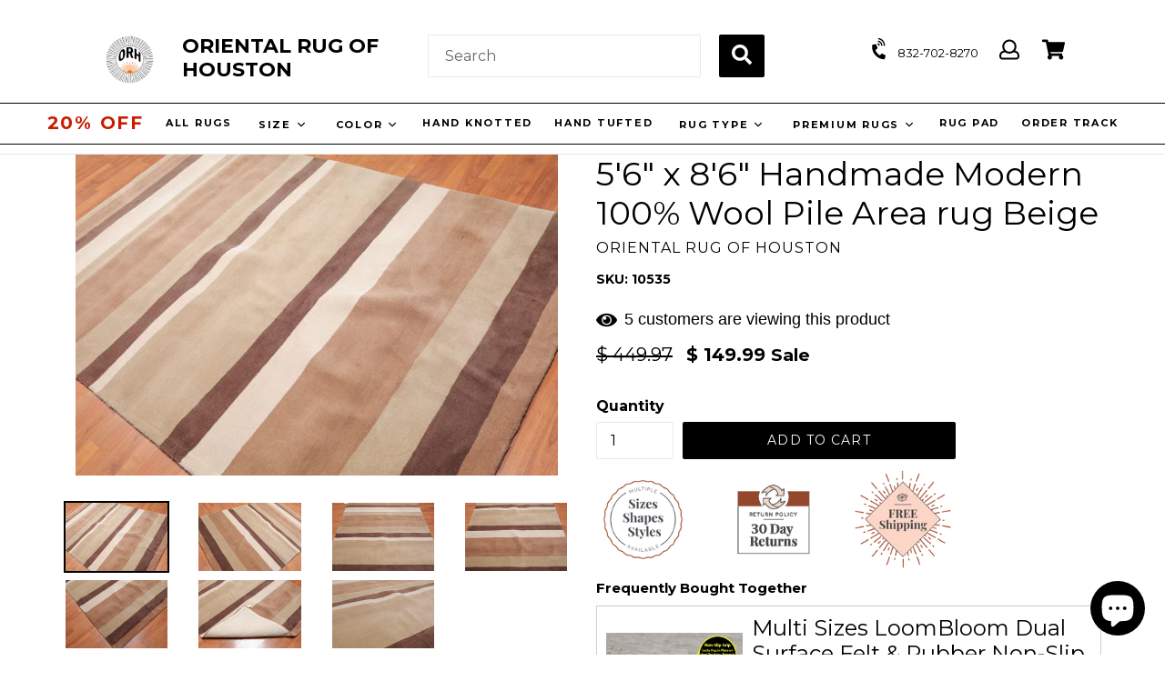

--- FILE ---
content_type: text/html; charset=utf-8
request_url: https://orientalrugofhouston.com/products/beige-hand-tufted-wool-persian-area-rug-orh10535
body_size: 103097
content:
<!doctype html>
<!--[if IE 9]> <html class="ie9 no-js" lang="en"> <![endif]-->
<!-- [if (gt IE 9)|!(IE)]><! -->
<html class="no-js" lang="en">
  <!-- <![endif] -->
  <head>
	<!-- Added by AVADA SEO Suite -->
	<script>
  const avadaLightJsExclude = ['cdn.nfcube.com', 'assets/ecom.js', 'variant-title-king', 'linked_options_variants', 'smile-loader.js', 'smart-product-filter-search', 'rivo-loyalty-referrals', 'avada-cookie-consent', 'consentmo-gdpr', 'quinn', 'pandectes'];
  const avadaLightJsInclude = ['https://www.googletagmanager.com/', 'https://connect.facebook.net/', 'https://business-api.tiktok.com/', 'https://static.klaviyo.com/', 'https://cdn.shopify.com/extensions/'];
  window.AVADA_SPEED_BLACKLIST = avadaLightJsInclude.map(item => new RegExp(item, 'i'));
  window.AVADA_SPEED_WHITELIST = avadaLightJsExclude.map(item => new RegExp(item, 'i'));
</script>

<script>
  const isSpeedUpEnable = !1752737460153 || Date.now() < 1752737460153;
  if (isSpeedUpEnable) {
    const avadaSpeedUp=1;
    if(isSpeedUpEnable) {
  function _0x55aa(_0x575858,_0x2fd0be){const _0x30a92f=_0x1cb5();return _0x55aa=function(_0x4e8b41,_0xcd1690){_0x4e8b41=_0x4e8b41-(0xb5e+0xd*0x147+-0x1b1a);let _0x1c09f7=_0x30a92f[_0x4e8b41];return _0x1c09f7;},_0x55aa(_0x575858,_0x2fd0be);}(function(_0x4ad4dc,_0x42545f){const _0x5c7741=_0x55aa,_0x323f4d=_0x4ad4dc();while(!![]){try{const _0x588ea5=parseInt(_0x5c7741(0x10c))/(0xb6f+-0x1853+0xce5)*(-parseInt(_0x5c7741(0x157))/(-0x2363*0x1+0x1dd4+0x591*0x1))+-parseInt(_0x5c7741(0x171))/(0x269b+-0xeb+-0xf*0x283)*(parseInt(_0x5c7741(0x116))/(0x2e1+0x1*0x17b3+-0x110*0x19))+-parseInt(_0x5c7741(0x147))/(-0x1489+-0x312*0x6+0x26fa*0x1)+-parseInt(_0x5c7741(0xfa))/(-0x744+0x1*0xb5d+-0x413)*(-parseInt(_0x5c7741(0x102))/(-0x1e87+0x9e*-0x16+0x2c22))+parseInt(_0x5c7741(0x136))/(0x1e2d+0x1498+-0x1a3*0x1f)+parseInt(_0x5c7741(0x16e))/(0x460+0x1d96+0x3*-0xb4f)*(-parseInt(_0x5c7741(0xe3))/(-0x9ca+-0x1*-0x93f+0x1*0x95))+parseInt(_0x5c7741(0xf8))/(-0x1f73*0x1+0x6*-0x510+0x3dde);if(_0x588ea5===_0x42545f)break;else _0x323f4d['push'](_0x323f4d['shift']());}catch(_0x5d6d7e){_0x323f4d['push'](_0x323f4d['shift']());}}}(_0x1cb5,-0x193549+0x5dc3*-0x31+-0x2f963*-0x13),(function(){const _0x5cb2b4=_0x55aa,_0x23f9e9={'yXGBq':function(_0x237aef,_0x385938){return _0x237aef!==_0x385938;},'XduVF':function(_0x21018d,_0x56ff60){return _0x21018d===_0x56ff60;},'RChnz':_0x5cb2b4(0xf4)+_0x5cb2b4(0xe9)+_0x5cb2b4(0x14a),'TAsuR':function(_0xe21eca,_0x33e114){return _0xe21eca%_0x33e114;},'EvLYw':function(_0x1326ad,_0x261d04){return _0x1326ad!==_0x261d04;},'nnhAQ':_0x5cb2b4(0x107),'swpMF':_0x5cb2b4(0x16d),'plMMu':_0x5cb2b4(0xe8)+_0x5cb2b4(0x135),'PqBPA':function(_0x2ba85c,_0x35b541){return _0x2ba85c<_0x35b541;},'NKPCA':_0x5cb2b4(0xfc),'TINqh':function(_0x4116e3,_0x3ffd02,_0x2c8722){return _0x4116e3(_0x3ffd02,_0x2c8722);},'BAueN':_0x5cb2b4(0x120),'NgloT':_0x5cb2b4(0x14c),'ThSSU':function(_0xeb212a,_0x4341c1){return _0xeb212a+_0x4341c1;},'lDDHN':function(_0x4a1a48,_0x45ebfb){return _0x4a1a48 instanceof _0x45ebfb;},'toAYB':function(_0xcf0fa9,_0xf5fa6a){return _0xcf0fa9 instanceof _0xf5fa6a;},'VMiyW':function(_0x5300e4,_0x44e0f4){return _0x5300e4(_0x44e0f4);},'iyhbw':_0x5cb2b4(0x119),'zuWfR':function(_0x19c3e4,_0x4ee6e8){return _0x19c3e4<_0x4ee6e8;},'vEmrv':function(_0xd798cf,_0x5ea2dd){return _0xd798cf!==_0x5ea2dd;},'yxERj':function(_0x24b03b,_0x5aa292){return _0x24b03b||_0x5aa292;},'MZpwM':_0x5cb2b4(0x110)+_0x5cb2b4(0x109)+'pt','IeUHK':function(_0x5a4c7e,_0x2edf70){return _0x5a4c7e-_0x2edf70;},'Idvge':function(_0x3b526e,_0x36b469){return _0x3b526e<_0x36b469;},'qRwfm':_0x5cb2b4(0x16b)+_0x5cb2b4(0xf1),'CvXDN':function(_0x4b4208,_0x1db216){return _0x4b4208<_0x1db216;},'acPIM':function(_0x7d44b7,_0x3020d2){return _0x7d44b7(_0x3020d2);},'MyLMO':function(_0x22d4b2,_0xe7a6a0){return _0x22d4b2<_0xe7a6a0;},'boDyh':function(_0x176992,_0x346381,_0xab7fc){return _0x176992(_0x346381,_0xab7fc);},'ZANXD':_0x5cb2b4(0x10f)+_0x5cb2b4(0x12a)+_0x5cb2b4(0x142),'CXwRZ':_0x5cb2b4(0x123)+_0x5cb2b4(0x15f),'AuMHM':_0x5cb2b4(0x161),'KUuFZ':_0x5cb2b4(0xe6),'MSwtw':_0x5cb2b4(0x13a),'ERvPB':_0x5cb2b4(0x134),'ycTDj':_0x5cb2b4(0x15b),'Tvhir':_0x5cb2b4(0x154)},_0x469be1=_0x23f9e9[_0x5cb2b4(0x153)],_0x36fe07={'blacklist':window[_0x5cb2b4(0x11f)+_0x5cb2b4(0x115)+'T'],'whitelist':window[_0x5cb2b4(0x11f)+_0x5cb2b4(0x13e)+'T']},_0x26516a={'blacklisted':[]},_0x34e4a6=(_0x2be2f5,_0x25b3b2)=>{const _0x80dd2=_0x5cb2b4;if(_0x2be2f5&&(!_0x25b3b2||_0x23f9e9[_0x80dd2(0x13b)](_0x25b3b2,_0x469be1))&&(!_0x36fe07[_0x80dd2(0x170)]||_0x36fe07[_0x80dd2(0x170)][_0x80dd2(0x151)](_0xa5c7cf=>_0xa5c7cf[_0x80dd2(0x12b)](_0x2be2f5)))&&(!_0x36fe07[_0x80dd2(0x165)]||_0x36fe07[_0x80dd2(0x165)][_0x80dd2(0x156)](_0x4e2570=>!_0x4e2570[_0x80dd2(0x12b)](_0x2be2f5)))&&_0x23f9e9[_0x80dd2(0xf7)](avadaSpeedUp,0x5*0x256+-0x1*0x66c+-0x542+0.5)&&_0x2be2f5[_0x80dd2(0x137)](_0x23f9e9[_0x80dd2(0xe7)])){const _0x413c89=_0x2be2f5[_0x80dd2(0x16c)];return _0x23f9e9[_0x80dd2(0xf7)](_0x23f9e9[_0x80dd2(0x11e)](_0x413c89,-0x1deb*-0x1+0xf13+-0x2cfc),0x1176+-0x78b*0x5+0x1441);}return _0x2be2f5&&(!_0x25b3b2||_0x23f9e9[_0x80dd2(0xed)](_0x25b3b2,_0x469be1))&&(!_0x36fe07[_0x80dd2(0x170)]||_0x36fe07[_0x80dd2(0x170)][_0x80dd2(0x151)](_0x3d689d=>_0x3d689d[_0x80dd2(0x12b)](_0x2be2f5)))&&(!_0x36fe07[_0x80dd2(0x165)]||_0x36fe07[_0x80dd2(0x165)][_0x80dd2(0x156)](_0x26a7b3=>!_0x26a7b3[_0x80dd2(0x12b)](_0x2be2f5)));},_0x11462f=function(_0x42927f){const _0x346823=_0x5cb2b4,_0x5426ae=_0x42927f[_0x346823(0x159)+'te'](_0x23f9e9[_0x346823(0x14e)]);return _0x36fe07[_0x346823(0x170)]&&_0x36fe07[_0x346823(0x170)][_0x346823(0x156)](_0x107b0d=>!_0x107b0d[_0x346823(0x12b)](_0x5426ae))||_0x36fe07[_0x346823(0x165)]&&_0x36fe07[_0x346823(0x165)][_0x346823(0x151)](_0x1e7160=>_0x1e7160[_0x346823(0x12b)](_0x5426ae));},_0x39299f=new MutationObserver(_0x45c995=>{const _0x21802a=_0x5cb2b4,_0x3bc801={'mafxh':function(_0x6f9c57,_0x229989){const _0x9d39b1=_0x55aa;return _0x23f9e9[_0x9d39b1(0xf7)](_0x6f9c57,_0x229989);},'SrchE':_0x23f9e9[_0x21802a(0xe2)],'pvjbV':_0x23f9e9[_0x21802a(0xf6)]};for(let _0x333494=-0x7d7+-0x893+0x106a;_0x23f9e9[_0x21802a(0x158)](_0x333494,_0x45c995[_0x21802a(0x16c)]);_0x333494++){const {addedNodes:_0x1b685b}=_0x45c995[_0x333494];for(let _0x2f087=0x1f03+0x84b+0x1*-0x274e;_0x23f9e9[_0x21802a(0x158)](_0x2f087,_0x1b685b[_0x21802a(0x16c)]);_0x2f087++){const _0x4e5bac=_0x1b685b[_0x2f087];if(_0x23f9e9[_0x21802a(0xf7)](_0x4e5bac[_0x21802a(0x121)],-0x1f3a+-0x1*0x1b93+-0x3*-0x139a)&&_0x23f9e9[_0x21802a(0xf7)](_0x4e5bac[_0x21802a(0x152)],_0x23f9e9[_0x21802a(0xe0)])){const _0x5d9a67=_0x4e5bac[_0x21802a(0x107)],_0x3fb522=_0x4e5bac[_0x21802a(0x16d)];if(_0x23f9e9[_0x21802a(0x103)](_0x34e4a6,_0x5d9a67,_0x3fb522)){_0x26516a[_0x21802a(0x160)+'d'][_0x21802a(0x128)]([_0x4e5bac,_0x4e5bac[_0x21802a(0x16d)]]),_0x4e5bac[_0x21802a(0x16d)]=_0x469be1;const _0x1e52da=function(_0x2c95ff){const _0x359b13=_0x21802a;if(_0x3bc801[_0x359b13(0x118)](_0x4e5bac[_0x359b13(0x159)+'te'](_0x3bc801[_0x359b13(0x166)]),_0x469be1))_0x2c95ff[_0x359b13(0x112)+_0x359b13(0x150)]();_0x4e5bac[_0x359b13(0xec)+_0x359b13(0x130)](_0x3bc801[_0x359b13(0xe4)],_0x1e52da);};_0x4e5bac[_0x21802a(0x12d)+_0x21802a(0x163)](_0x23f9e9[_0x21802a(0xf6)],_0x1e52da),_0x4e5bac[_0x21802a(0x12c)+_0x21802a(0x131)]&&_0x4e5bac[_0x21802a(0x12c)+_0x21802a(0x131)][_0x21802a(0x11a)+'d'](_0x4e5bac);}}}}});_0x39299f[_0x5cb2b4(0x105)](document[_0x5cb2b4(0x10b)+_0x5cb2b4(0x16a)],{'childList':!![],'subtree':!![]});const _0x2910a9=/[|\\{}()\[\]^$+*?.]/g,_0xa9f173=function(..._0x1baa33){const _0x3053cc=_0x5cb2b4,_0x2e6f61={'mMWha':function(_0x158c76,_0x5c404b){const _0x25a05c=_0x55aa;return _0x23f9e9[_0x25a05c(0xf7)](_0x158c76,_0x5c404b);},'BXirI':_0x23f9e9[_0x3053cc(0x141)],'COGok':function(_0x421bf7,_0x55453a){const _0x4fd417=_0x3053cc;return _0x23f9e9[_0x4fd417(0x167)](_0x421bf7,_0x55453a);},'XLSAp':function(_0x193984,_0x35c446){const _0x5bbecf=_0x3053cc;return _0x23f9e9[_0x5bbecf(0xed)](_0x193984,_0x35c446);},'EygRw':function(_0xfbb69c,_0x21b15d){const _0xe5c840=_0x3053cc;return _0x23f9e9[_0xe5c840(0x104)](_0xfbb69c,_0x21b15d);},'xZuNx':_0x23f9e9[_0x3053cc(0x139)],'SBUaW':function(_0x5739bf,_0x2c2fab){const _0x42cbb1=_0x3053cc;return _0x23f9e9[_0x42cbb1(0x172)](_0x5739bf,_0x2c2fab);},'EAoTR':function(_0x123b29,_0x5b29bf){const _0x2828d2=_0x3053cc;return _0x23f9e9[_0x2828d2(0x11d)](_0x123b29,_0x5b29bf);},'cdYdq':_0x23f9e9[_0x3053cc(0x14e)],'WzJcf':_0x23f9e9[_0x3053cc(0xe2)],'nytPK':function(_0x53f733,_0x4ad021){const _0x4f0333=_0x3053cc;return _0x23f9e9[_0x4f0333(0x148)](_0x53f733,_0x4ad021);},'oUrHG':_0x23f9e9[_0x3053cc(0x14d)],'dnxjX':function(_0xed6b5f,_0x573f55){const _0x57aa03=_0x3053cc;return _0x23f9e9[_0x57aa03(0x15a)](_0xed6b5f,_0x573f55);}};_0x23f9e9[_0x3053cc(0x15d)](_0x1baa33[_0x3053cc(0x16c)],-0x1a3*-0x9+-0xf9*0xb+-0x407*0x1)?(_0x36fe07[_0x3053cc(0x170)]=[],_0x36fe07[_0x3053cc(0x165)]=[]):(_0x36fe07[_0x3053cc(0x170)]&&(_0x36fe07[_0x3053cc(0x170)]=_0x36fe07[_0x3053cc(0x170)][_0x3053cc(0x106)](_0xa8e001=>_0x1baa33[_0x3053cc(0x156)](_0x4a8a28=>{const _0x2e425b=_0x3053cc;if(_0x2e6f61[_0x2e425b(0x111)](typeof _0x4a8a28,_0x2e6f61[_0x2e425b(0x155)]))return!_0xa8e001[_0x2e425b(0x12b)](_0x4a8a28);else{if(_0x2e6f61[_0x2e425b(0xeb)](_0x4a8a28,RegExp))return _0x2e6f61[_0x2e425b(0x145)](_0xa8e001[_0x2e425b(0xdf)](),_0x4a8a28[_0x2e425b(0xdf)]());}}))),_0x36fe07[_0x3053cc(0x165)]&&(_0x36fe07[_0x3053cc(0x165)]=[..._0x36fe07[_0x3053cc(0x165)],..._0x1baa33[_0x3053cc(0xff)](_0x4e4c02=>{const _0x7c755c=_0x3053cc;if(_0x23f9e9[_0x7c755c(0xf7)](typeof _0x4e4c02,_0x23f9e9[_0x7c755c(0x141)])){const _0x932437=_0x4e4c02[_0x7c755c(0xea)](_0x2910a9,_0x23f9e9[_0x7c755c(0x16f)]),_0x34e686=_0x23f9e9[_0x7c755c(0xf0)](_0x23f9e9[_0x7c755c(0xf0)]('.*',_0x932437),'.*');if(_0x36fe07[_0x7c755c(0x165)][_0x7c755c(0x156)](_0x21ef9a=>_0x21ef9a[_0x7c755c(0xdf)]()!==_0x34e686[_0x7c755c(0xdf)]()))return new RegExp(_0x34e686);}else{if(_0x23f9e9[_0x7c755c(0x117)](_0x4e4c02,RegExp)){if(_0x36fe07[_0x7c755c(0x165)][_0x7c755c(0x156)](_0x5a3f09=>_0x5a3f09[_0x7c755c(0xdf)]()!==_0x4e4c02[_0x7c755c(0xdf)]()))return _0x4e4c02;}}return null;})[_0x3053cc(0x106)](Boolean)]));const _0x3eeb55=document[_0x3053cc(0x11b)+_0x3053cc(0x10e)](_0x23f9e9[_0x3053cc(0xf0)](_0x23f9e9[_0x3053cc(0xf0)](_0x23f9e9[_0x3053cc(0x122)],_0x469be1),'"]'));for(let _0xf831f7=-0x21aa+-0x1793+0x393d*0x1;_0x23f9e9[_0x3053cc(0x14b)](_0xf831f7,_0x3eeb55[_0x3053cc(0x16c)]);_0xf831f7++){const _0x5868cb=_0x3eeb55[_0xf831f7];_0x23f9e9[_0x3053cc(0x132)](_0x11462f,_0x5868cb)&&(_0x26516a[_0x3053cc(0x160)+'d'][_0x3053cc(0x128)]([_0x5868cb,_0x23f9e9[_0x3053cc(0x14d)]]),_0x5868cb[_0x3053cc(0x12c)+_0x3053cc(0x131)][_0x3053cc(0x11a)+'d'](_0x5868cb));}let _0xdf8cd0=-0x17da+0x2461+-0xc87*0x1;[..._0x26516a[_0x3053cc(0x160)+'d']][_0x3053cc(0x10d)](([_0x226aeb,_0x33eaa7],_0xe33bca)=>{const _0x2aa7bf=_0x3053cc;if(_0x2e6f61[_0x2aa7bf(0x143)](_0x11462f,_0x226aeb)){const _0x41da0d=document[_0x2aa7bf(0x11c)+_0x2aa7bf(0x131)](_0x2e6f61[_0x2aa7bf(0x127)]);for(let _0x6784c7=0xd7b+-0xaa5+-0x2d6;_0x2e6f61[_0x2aa7bf(0x164)](_0x6784c7,_0x226aeb[_0x2aa7bf(0xe5)][_0x2aa7bf(0x16c)]);_0x6784c7++){const _0x4ca758=_0x226aeb[_0x2aa7bf(0xe5)][_0x6784c7];_0x2e6f61[_0x2aa7bf(0x12f)](_0x4ca758[_0x2aa7bf(0x133)],_0x2e6f61[_0x2aa7bf(0x13f)])&&_0x2e6f61[_0x2aa7bf(0x145)](_0x4ca758[_0x2aa7bf(0x133)],_0x2e6f61[_0x2aa7bf(0x100)])&&_0x41da0d[_0x2aa7bf(0xe1)+'te'](_0x4ca758[_0x2aa7bf(0x133)],_0x226aeb[_0x2aa7bf(0xe5)][_0x6784c7][_0x2aa7bf(0x12e)]);}_0x41da0d[_0x2aa7bf(0xe1)+'te'](_0x2e6f61[_0x2aa7bf(0x13f)],_0x226aeb[_0x2aa7bf(0x107)]),_0x41da0d[_0x2aa7bf(0xe1)+'te'](_0x2e6f61[_0x2aa7bf(0x100)],_0x2e6f61[_0x2aa7bf(0x101)](_0x33eaa7,_0x2e6f61[_0x2aa7bf(0x126)])),document[_0x2aa7bf(0x113)][_0x2aa7bf(0x146)+'d'](_0x41da0d),_0x26516a[_0x2aa7bf(0x160)+'d'][_0x2aa7bf(0x162)](_0x2e6f61[_0x2aa7bf(0x13d)](_0xe33bca,_0xdf8cd0),-0x105d*0x2+0x1*-0xeaa+0x2f65),_0xdf8cd0++;}}),_0x36fe07[_0x3053cc(0x170)]&&_0x23f9e9[_0x3053cc(0xf3)](_0x36fe07[_0x3053cc(0x170)][_0x3053cc(0x16c)],0x10f2+-0x1a42+0x951)&&_0x39299f[_0x3053cc(0x15c)]();},_0x4c2397=document[_0x5cb2b4(0x11c)+_0x5cb2b4(0x131)],_0x573f89={'src':Object[_0x5cb2b4(0x14f)+_0x5cb2b4(0xfd)+_0x5cb2b4(0x144)](HTMLScriptElement[_0x5cb2b4(0xf9)],_0x23f9e9[_0x5cb2b4(0x14e)]),'type':Object[_0x5cb2b4(0x14f)+_0x5cb2b4(0xfd)+_0x5cb2b4(0x144)](HTMLScriptElement[_0x5cb2b4(0xf9)],_0x23f9e9[_0x5cb2b4(0xe2)])};document[_0x5cb2b4(0x11c)+_0x5cb2b4(0x131)]=function(..._0x4db605){const _0x1480b5=_0x5cb2b4,_0x3a6982={'KNNxG':function(_0x32fa39,_0x2a57e4,_0x3cc08f){const _0x5ead12=_0x55aa;return _0x23f9e9[_0x5ead12(0x169)](_0x32fa39,_0x2a57e4,_0x3cc08f);}};if(_0x23f9e9[_0x1480b5(0x13b)](_0x4db605[-0x4*-0x376+0x4*0x2f+-0xe94][_0x1480b5(0x140)+'e'](),_0x23f9e9[_0x1480b5(0x139)]))return _0x4c2397[_0x1480b5(0x114)](document)(..._0x4db605);const _0x2f091d=_0x4c2397[_0x1480b5(0x114)](document)(..._0x4db605);try{Object[_0x1480b5(0xf2)+_0x1480b5(0x149)](_0x2f091d,{'src':{..._0x573f89[_0x1480b5(0x107)],'set'(_0x3ae2bc){const _0x5d6fdc=_0x1480b5;_0x3a6982[_0x5d6fdc(0x129)](_0x34e4a6,_0x3ae2bc,_0x2f091d[_0x5d6fdc(0x16d)])&&_0x573f89[_0x5d6fdc(0x16d)][_0x5d6fdc(0x10a)][_0x5d6fdc(0x125)](this,_0x469be1),_0x573f89[_0x5d6fdc(0x107)][_0x5d6fdc(0x10a)][_0x5d6fdc(0x125)](this,_0x3ae2bc);}},'type':{..._0x573f89[_0x1480b5(0x16d)],'get'(){const _0x436e9e=_0x1480b5,_0x4b63b9=_0x573f89[_0x436e9e(0x16d)][_0x436e9e(0xfb)][_0x436e9e(0x125)](this);if(_0x23f9e9[_0x436e9e(0xf7)](_0x4b63b9,_0x469be1)||_0x23f9e9[_0x436e9e(0x103)](_0x34e4a6,this[_0x436e9e(0x107)],_0x4b63b9))return null;return _0x4b63b9;},'set'(_0x174ea3){const _0x1dff57=_0x1480b5,_0xa2fd13=_0x23f9e9[_0x1dff57(0x103)](_0x34e4a6,_0x2f091d[_0x1dff57(0x107)],_0x2f091d[_0x1dff57(0x16d)])?_0x469be1:_0x174ea3;_0x573f89[_0x1dff57(0x16d)][_0x1dff57(0x10a)][_0x1dff57(0x125)](this,_0xa2fd13);}}}),_0x2f091d[_0x1480b5(0xe1)+'te']=function(_0x5b0870,_0x8c60d5){const _0xab22d4=_0x1480b5;if(_0x23f9e9[_0xab22d4(0xf7)](_0x5b0870,_0x23f9e9[_0xab22d4(0xe2)])||_0x23f9e9[_0xab22d4(0xf7)](_0x5b0870,_0x23f9e9[_0xab22d4(0x14e)]))_0x2f091d[_0x5b0870]=_0x8c60d5;else HTMLScriptElement[_0xab22d4(0xf9)][_0xab22d4(0xe1)+'te'][_0xab22d4(0x125)](_0x2f091d,_0x5b0870,_0x8c60d5);};}catch(_0x5a9461){console[_0x1480b5(0x168)](_0x23f9e9[_0x1480b5(0xef)],_0x5a9461);}return _0x2f091d;};const _0x5883c5=[_0x23f9e9[_0x5cb2b4(0xfe)],_0x23f9e9[_0x5cb2b4(0x13c)],_0x23f9e9[_0x5cb2b4(0xf5)],_0x23f9e9[_0x5cb2b4(0x15e)],_0x23f9e9[_0x5cb2b4(0x138)],_0x23f9e9[_0x5cb2b4(0x124)]],_0x4ab8d2=_0x5883c5[_0x5cb2b4(0xff)](_0x439d08=>{return{'type':_0x439d08,'listener':()=>_0xa9f173(),'options':{'passive':!![]}};});_0x4ab8d2[_0x5cb2b4(0x10d)](_0x4d3535=>{const _0x3882ab=_0x5cb2b4;document[_0x3882ab(0x12d)+_0x3882ab(0x163)](_0x4d3535[_0x3882ab(0x16d)],_0x4d3535[_0x3882ab(0xee)],_0x4d3535[_0x3882ab(0x108)]);});}()));function _0x1cb5(){const _0x15f8e0=['ault','some','tagName','CXwRZ','wheel','BXirI','every','6lYvYYX','PqBPA','getAttribu','IeUHK','touchstart','disconnect','Idvge','ERvPB','/blocked','blackliste','keydown','splice','stener','SBUaW','whitelist','SrchE','toAYB','warn','boDyh','ement','script[typ','length','type','346347wGqEBH','NgloT','blacklist','33OVoYHk','zuWfR','toString','NKPCA','setAttribu','swpMF','230EEqEiq','pvjbV','attributes','mousemove','RChnz','beforescri','y.com/exte','replace','COGok','removeEven','EvLYw','listener','ZANXD','ThSSU','e="','defineProp','MyLMO','cdn.shopif','MSwtw','plMMu','XduVF','22621984JRJQxz','prototype','8818116NVbcZr','get','SCRIPT','ertyDescri','AuMHM','map','WzJcf','nytPK','7kiZatp','TINqh','VMiyW','observe','filter','src','options','n/javascri','set','documentEl','478083wuqgQV','forEach','torAll','Avada cann','applicatio','mMWha','preventDef','head','bind','D_BLACKLIS','75496skzGVx','lDDHN','mafxh','script','removeChil','querySelec','createElem','vEmrv','TAsuR','AVADA_SPEE','string','nodeType','qRwfm','javascript','Tvhir','call','oUrHG','xZuNx','push','KNNxG','ot lazy lo','test','parentElem','addEventLi','value','EAoTR','tListener','ent','acPIM','name','touchmove','ptexecute','6968312SmqlIb','includes','ycTDj','iyhbw','touchend','yXGBq','KUuFZ','dnxjX','D_WHITELIS','cdYdq','toLowerCas','BAueN','ad script','EygRw','ptor','XLSAp','appendChil','4975500NoPAFA','yxERj','erties','nsions','CvXDN','\$&','MZpwM','nnhAQ','getOwnProp'];_0x1cb5=function(){return _0x15f8e0;};return _0x1cb5();}
}
    class LightJsLoader{constructor(e){this.jQs=[],this.listener=this.handleListener.bind(this,e),this.scripts=["default","defer","async"].reduce(((e,t)=>({...e,[t]:[]})),{});const t=this;e.forEach((e=>window.addEventListener(e,t.listener,{passive:!0})))}handleListener(e){const t=this;return e.forEach((e=>window.removeEventListener(e,t.listener))),"complete"===document.readyState?this.handleDOM():document.addEventListener("readystatechange",(e=>{if("complete"===e.target.readyState)return setTimeout(t.handleDOM.bind(t),1)}))}async handleDOM(){this.suspendEvent(),this.suspendJQuery(),this.findScripts(),this.preloadScripts();for(const e of Object.keys(this.scripts))await this.replaceScripts(this.scripts[e]);for(const e of["DOMContentLoaded","readystatechange"])await this.requestRepaint(),document.dispatchEvent(new Event("lightJS-"+e));document.lightJSonreadystatechange&&document.lightJSonreadystatechange();for(const e of["DOMContentLoaded","load"])await this.requestRepaint(),window.dispatchEvent(new Event("lightJS-"+e));await this.requestRepaint(),window.lightJSonload&&window.lightJSonload(),await this.requestRepaint(),this.jQs.forEach((e=>e(window).trigger("lightJS-jquery-load"))),window.dispatchEvent(new Event("lightJS-pageshow")),await this.requestRepaint(),window.lightJSonpageshow&&window.lightJSonpageshow()}async requestRepaint(){return new Promise((e=>requestAnimationFrame(e)))}findScripts(){document.querySelectorAll("script[type=lightJs]").forEach((e=>{e.hasAttribute("src")?e.hasAttribute("async")&&e.async?this.scripts.async.push(e):e.hasAttribute("defer")&&e.defer?this.scripts.defer.push(e):this.scripts.default.push(e):this.scripts.default.push(e)}))}preloadScripts(){const e=this,t=Object.keys(this.scripts).reduce(((t,n)=>[...t,...e.scripts[n]]),[]),n=document.createDocumentFragment();t.forEach((e=>{const t=e.getAttribute("src");if(!t)return;const s=document.createElement("link");s.href=t,s.rel="preload",s.as="script",n.appendChild(s)})),document.head.appendChild(n)}async replaceScripts(e){let t;for(;t=e.shift();)await this.requestRepaint(),new Promise((e=>{const n=document.createElement("script");[...t.attributes].forEach((e=>{"type"!==e.nodeName&&n.setAttribute(e.nodeName,e.nodeValue)})),t.hasAttribute("src")?(n.addEventListener("load",e),n.addEventListener("error",e)):(n.text=t.text,e()),t.parentNode.replaceChild(n,t)}))}suspendEvent(){const e={};[{obj:document,name:"DOMContentLoaded"},{obj:window,name:"DOMContentLoaded"},{obj:window,name:"load"},{obj:window,name:"pageshow"},{obj:document,name:"readystatechange"}].map((t=>function(t,n){function s(n){return e[t].list.indexOf(n)>=0?"lightJS-"+n:n}e[t]||(e[t]={list:[n],add:t.addEventListener,remove:t.removeEventListener},t.addEventListener=(...n)=>{n[0]=s(n[0]),e[t].add.apply(t,n)},t.removeEventListener=(...n)=>{n[0]=s(n[0]),e[t].remove.apply(t,n)})}(t.obj,t.name))),[{obj:document,name:"onreadystatechange"},{obj:window,name:"onpageshow"}].map((e=>function(e,t){let n=e[t];Object.defineProperty(e,t,{get:()=>n||function(){},set:s=>{e["lightJS"+t]=n=s}})}(e.obj,e.name)))}suspendJQuery(){const e=this;let t=window.jQuery;Object.defineProperty(window,"jQuery",{get:()=>t,set(n){if(!n||!n.fn||!e.jQs.includes(n))return void(t=n);n.fn.ready=n.fn.init.prototype.ready=e=>{e.bind(document)(n)};const s=n.fn.on;n.fn.on=n.fn.init.prototype.on=function(...e){if(window!==this[0])return s.apply(this,e),this;const t=e=>e.split(" ").map((e=>"load"===e||0===e.indexOf("load.")?"lightJS-jquery-load":e)).join(" ");return"string"==typeof e[0]||e[0]instanceof String?(e[0]=t(e[0]),s.apply(this,e),this):("object"==typeof e[0]&&Object.keys(e[0]).forEach((n=>{delete Object.assign(e[0],{[t(n)]:e[0][n]})[n]})),s.apply(this,e),this)},e.jQs.push(n),t=n}})}}
new LightJsLoader(["keydown","mousemove","touchend","touchmove","touchstart","wheel"]);
  }
</script>

	<!-- /Added by AVADA SEO Suite -->
    <meta name="msvalidate.01" content="2262A9B1BD4B0A22A3CEAEF2B836EE22">
    <!-- <meta name="google-site-verification" content="4n9PmO0BiByi-FR9SlwSOb8ZLx8sGpS5yXavQakLwL4" /> -->
    <meta name="google-site-verification" content="AmX_D_5StodUITpGo5_vt9V58sKDrowakuwVl8QYkCY">
    <meta name="google-site-verification" content="Jm69xOaRJxbjxbCmVoyG4hF3EaCE8qUOkLpuH2TNWAw">
    <meta charset="utf-8">
    <meta http-equiv="X-UA-Compatible" content="IE=edge,chrome=1">
    <meta name="viewport" content="width=device-width,initial-scale=1">
    <meta name="theme-color" content="#9ea4a9">
    <meta name="facebook-domain-verification" content="wupsyqyfurvthtaurh6pj53w0xqx5s">
<meta name="trustpilot-one-time-domain-verification-id" content="fefcf7ed-e4e7-4332-a3c4-aa5c030853cc"/>
<script src="https://analytics.ahrefs.com/analytics.js" data-key="qRDvzo0D10PjKbAzhkcazA" async></script>
    <link rel="canonical" href="https://orientalrugofhouston.com/products/beige-hand-tufted-wool-persian-area-rug-orh10535">

    
      <link rel="shortcut icon" href="//orientalrugofhouston.com/cdn/shop/files/FAV_32x32.jpg?v=1614289971" type="image/png">
    

    
    <title>
    5&#39;6&quot; x 8&#39;6&quot; Handmade Modern 100% Wool Pile Area rug Beige | Oriental Rug of Houston
    
    
    
      &ndash; Oriental Rug Of Houston
    
  </title>

    
      <meta name="description" content="Buy 5x7 Beige, Tan Hand Tufted Wool Modern Persian Area Rug at Oriental Rug of Houston. Free shipping and 60 days returns.">
    

    <!-- Latest compiled and minified CSS -->
    <link
      rel="stylesheet"
      href="https://maxcdn.bootstrapcdn.com/bootstrap/3.3.7/css/bootstrap.min.css"
      integrity="sha384-BVYiiSIFeK1dGmJRAkycuHAHRg32OmUcww7on3RYdg4Va+PmSTsz/K68vbdEjh4u"
      crossorigin="anonymous"
      async
    >

    <!-- Optional theme -->
    <link
      rel="stylesheet"
      href="https://maxcdn.bootstrapcdn.com/bootstrap/3.3.7/css/bootstrap-theme.min.css"
      integrity="sha384-rHyoN1iRsVXV4nD0JutlnGaslCJuC7uwjduW9SVrLvRYooPp2bWYgmgJQIXwl/Sp"
      crossorigin="anonymous"
      defer
    >
    <link
      rel="stylesheet"
      href="https://cdnjs.cloudflare.com/ajax/libs/animate.css/4.1.1/animate.min.css"
      defer
    >
    <!-- /snippets/social-meta-tags.liquid -->
<meta property="og:site_name" content="Oriental Rug Of Houston">
<meta property="og:url" content="https://orientalrugofhouston.com/products/beige-hand-tufted-wool-persian-area-rug-orh10535">
<meta property="og:title" content="5'6" x 8'6" Handmade Modern 100% Wool Pile Area rug Beige">
<meta property="og:type" content="product">
<meta property="og:description" content="Buy 5x7 Beige, Tan Hand Tufted Wool Modern Persian Area Rug at Oriental Rug of Houston. Free shipping and 60 days returns."><meta property="og:price:amount" content="149.99">
  <meta property="og:price:currency" content="USD"><meta property="og:image" content="http://orientalrugofhouston.com/cdn/shop/products/199A6607_1024x1024.jpg?v=1711348745"><meta property="og:image" content="http://orientalrugofhouston.com/cdn/shop/products/199A6608_1024x1024.jpg?v=1711348749"><meta property="og:image" content="http://orientalrugofhouston.com/cdn/shop/products/199A6609_1024x1024.jpg?v=1711348754">
<meta property="og:image:secure_url" content="https://orientalrugofhouston.com/cdn/shop/products/199A6607_1024x1024.jpg?v=1711348745"><meta property="og:image:secure_url" content="https://orientalrugofhouston.com/cdn/shop/products/199A6608_1024x1024.jpg?v=1711348749"><meta property="og:image:secure_url" content="https://orientalrugofhouston.com/cdn/shop/products/199A6609_1024x1024.jpg?v=1711348754">

<meta name="twitter:site" content="@">
<meta name="twitter:card" content="summary_large_image">
<meta name="twitter:title" content="5'6" x 8'6" Handmade Modern 100% Wool Pile Area rug Beige">
<meta name="twitter:description" content="Buy 5x7 Beige, Tan Hand Tufted Wool Modern Persian Area Rug at Oriental Rug of Houston. Free shipping and 60 days returns.">

    <link href="//orientalrugofhouston.com/cdn/shop/t/36/assets/theme.scss.css?v=58356490470747704341742213019" rel="stylesheet" type="text/css" media="all" />
    <link href="//orientalrugofhouston.com/cdn/shop/t/36/assets/madwire.scss.css?v=130604758582779734551627980101" rel="stylesheet" type="text/css" media="all" />
    <link href="//orientalrugofhouston.com/cdn/shop/t/36/assets/custom-style.aio.min.css?v=58053330439298695501737713329" rel="stylesheet" type="text/css" media="all" />
    <link href="https://fonts.googleapis.com/css?family=Abril+Fatface|Anton|Cabin|Cabin+Sketch|Cinzel|Comfortaa|Courgette|Dancing+Script|Grand+Hotel|Great+Vibes|Josefin+Sans|Josefin+Slab|Lobster|Lobster+Two|Merriweather|Oleo+Script|Pacifico|Passion+One|Playfair+Display|Poppins|Quicksand|Raleway|Roboto+Slab|Satisfy|Slabo+27px|Teko|Titillium+Web|Yanone+Kaffeesatz" rel="stylesheet">
  <!-- Font Awesome --->
  <script defer src="https://use.fontawesome.com/releases/v5.0.6/js/all.js"></script>


  <link href="//fonts.googleapis.com/css?family=Montserrat:400,700" rel="stylesheet" type="text/css" media="all" />


  

    <link href="//fonts.googleapis.com/css?family=Montserrat:400" rel="stylesheet" type="text/css" media="all" />
  



    <!-- Latest compiled and minified JavaScript -->
    <script async>
      var theme = {
        strings: {
          addToCart: "Add to cart",
          soldOut: "Sold out",
          unavailable: "Unavailable",
          showMore: "Show More",
          showLess: "Show Less",
          addressError: "Error looking up that address",
          addressNoResults: "No results for that address",
          addressQueryLimit: "You have exceeded the Google API usage limit. Consider upgrading to a \u003ca href=\"https:\/\/developers.google.com\/maps\/premium\/usage-limits\"\u003ePremium Plan\u003c\/a\u003e.",
          authError: "There was a problem authenticating your Google Maps account."
        },
        moneyFormat: "$ {{amount}}"
      }

      document.documentElement.className = document.documentElement.className.replace('no-js', 'js');
      
    </script>
   <script id='merchantWidgetScript' src="https://www.gstatic.com/shopping/merchant/merchantwidget.js" defer></script>
<script type="text/javascript">
  merchantWidgetScript.addEventListener('load', function () {
    merchantwidget.start({
      position: 'LEFT_BOTTOM',
      sideMargin: 21,
      bottomMargin: 33,
      mobileSideMargin: 11,
      mobileBottomMargin: 19
    });
  });
</script>
    

    <!--[if (lte IE 9) ]> <script src="//orientalrugofhouston.com/cdn/shop/t/36/assets/match-media.min.js?v=22265819453975888031627980082" type="text/javascript"></script> <![endif]-->

    

    <!-- [if (gt IE 9)|!(IE)]><! -->
    <script src="//orientalrugofhouston.com/cdn/shop/t/36/assets/lazysizes.js?v=68441465964607740661627980080" async="async"></script>
    <!-- <![endif] -->
    <!--[if lte IE 9]> <script src="//orientalrugofhouston.com/cdn/shop/t/36/assets/lazysizes.min.js?39953"></script> <![endif]-->
    <!-- [if (gt IE 9)|!cookie]><! -->
    <script src="//orientalrugofhouston.com/cdn/shop/t/36/assets/cookie.aio.min.js?v=74890461055314177731719055309"></script>
    <!-- <![endif] -->
    <!-- [if (gt IE 9)|!(IE)]><! -->
    <script src="//orientalrugofhouston.com/cdn/shop/t/36/assets/vendor.js?v=136118274122071307521627980086"></script>
    <!-- <![endif] -->
    <!--[if lte IE 9]> <script src="//orientalrugofhouston.com/cdn/shop/t/36/assets/vendor.js?v=136118274122071307521627980086"></script> <![endif]-->

    <!-- [if (gt IE 9)|!(IE)]><! -->
    <script src="//orientalrugofhouston.com/cdn/shop/t/36/assets/theme.aio.min.js?v=108891910348257895531719055309"></script>
    <!-- <![endif] -->
    <!--[if lte IE 9]> <script src="//orientalrugofhouston.com/cdn/shop/t/36/assets/theme.aio.min.js?v=108891910348257895531719055309"></script> <![endif]-->

    <!-- font-awesome -->
    <link rel="stylesheet" href="https://cdnjs.cloudflare.com/ajax/libs/font-awesome/3.2.1/css/font-awesome.min.css">
    <!-- <end font-awesome -->

    <!-- add swatch options -->
    <script src="//orientalrugofhouston.com/cdn/shopifycloud/storefront/assets/themes_support/option_selection-b017cd28.js" type="text/javascript"></script>
    <!-- <end swatch options -->
<script type="application/ld+json">
{
  "@context": "https://schema.org",
  "@type": "Organization",
  "name": "Oriental Rug of Houston",
  "url": "https://orientalrugofhouston.com/",
  "logo": "https://orientalrugofhouston.com/cdn/shop/files/logo111-removebg-preview_small_80fdda36-163a-4c80-89e8-cb83eb24fc6b_small.png?v=1626699020",
  "sameAs": [
    "https://www.facebook.com/houstonorientalrug/",
    "https://www.instagram.com/orientalrugofhouston/",
    "https://www.pinterest.com/orientalrugofhouston/"
  ]
}
</script>
    <script>
      jQuery('html').removeClass('no-js').addClass('js');
    </script>

    <script
      async
      src="https://maxcdn.bootstrapcdn.com/bootstrap/3.3.7/js/bootstrap.min.js"
      integrity="sha384-Tc5IQib027qvyjSMfHjOMaLkfuWVxZxUPnCJA7l2mCWNIpG9mGCD8wGNIcPD7Txa"
      crossorigin="anonymous"
    ></script>

    <script>
  const boostSDAssetFileURL = "\/\/orientalrugofhouston.com\/cdn\/shop\/t\/36\/assets\/boost_sd_assets_file_url.gif?39953";
  window.boostSDAssetFileURL = boostSDAssetFileURL;

  if (window.boostSDAppConfig) {
    window.boostSDAppConfig.generalSettings.custom_js_asset_url = "//orientalrugofhouston.com/cdn/shop/t/36/assets/boost-sd-custom.js?v=23732193185637231771702057833";
    window.boostSDAppConfig.generalSettings.custom_css_asset_url = "//orientalrugofhouston.com/cdn/shop/t/36/assets/boost-sd-custom.css?v=76730359467881234301710838475";
  }

  
</script>

    
    <script>window.performance && window.performance.mark && window.performance.mark('shopify.content_for_header.start');</script><meta name="google-site-verification" content="AmX_D_5StodUITpGo5_vt9V58sKDrowakuwVl8QYkCY">
<meta name="google-site-verification" content="AmX_D_5StodUITpGo5_vt9V58sKDrowakuwVl8QYkCY">
<meta id="shopify-digital-wallet" name="shopify-digital-wallet" content="/11417716/digital_wallets/dialog">
<meta name="shopify-checkout-api-token" content="25e8314fd663eee3cefecbcdd7f88c78">
<meta id="in-context-paypal-metadata" data-shop-id="11417716" data-venmo-supported="true" data-environment="production" data-locale="en_US" data-paypal-v4="true" data-currency="USD">
<link rel="alternate" type="application/json+oembed" href="https://orientalrugofhouston.com/products/beige-hand-tufted-wool-persian-area-rug-orh10535.oembed">
<script async="async" src="/checkouts/internal/preloads.js?locale=en-US"></script>
<link rel="preconnect" href="https://shop.app" crossorigin="anonymous">
<script async="async" src="https://shop.app/checkouts/internal/preloads.js?locale=en-US&shop_id=11417716" crossorigin="anonymous"></script>
<script id="apple-pay-shop-capabilities" type="application/json">{"shopId":11417716,"countryCode":"US","currencyCode":"USD","merchantCapabilities":["supports3DS"],"merchantId":"gid:\/\/shopify\/Shop\/11417716","merchantName":"Oriental Rug Of Houston","requiredBillingContactFields":["postalAddress","email","phone"],"requiredShippingContactFields":["postalAddress","email","phone"],"shippingType":"shipping","supportedNetworks":["visa","masterCard","amex","discover","elo","jcb"],"total":{"type":"pending","label":"Oriental Rug Of Houston","amount":"1.00"},"shopifyPaymentsEnabled":true,"supportsSubscriptions":true}</script>
<script id="shopify-features" type="application/json">{"accessToken":"25e8314fd663eee3cefecbcdd7f88c78","betas":["rich-media-storefront-analytics"],"domain":"orientalrugofhouston.com","predictiveSearch":true,"shopId":11417716,"locale":"en"}</script>
<script>var Shopify = Shopify || {};
Shopify.shop = "oriental-rug-of-houston.myshopify.com";
Shopify.locale = "en";
Shopify.currency = {"active":"USD","rate":"1.0"};
Shopify.country = "US";
Shopify.theme = {"name":"ORH.v.2.0 FirstWire","id":120479088743,"schema_name":"Madwire-Debut","schema_version":"1.6.6","theme_store_id":null,"role":"main"};
Shopify.theme.handle = "null";
Shopify.theme.style = {"id":null,"handle":null};
Shopify.cdnHost = "orientalrugofhouston.com/cdn";
Shopify.routes = Shopify.routes || {};
Shopify.routes.root = "/";</script>
<script type="module">!function(o){(o.Shopify=o.Shopify||{}).modules=!0}(window);</script>
<script>!function(o){function n(){var o=[];function n(){o.push(Array.prototype.slice.apply(arguments))}return n.q=o,n}var t=o.Shopify=o.Shopify||{};t.loadFeatures=n(),t.autoloadFeatures=n()}(window);</script>
<script>
  window.ShopifyPay = window.ShopifyPay || {};
  window.ShopifyPay.apiHost = "shop.app\/pay";
  window.ShopifyPay.redirectState = null;
</script>
<script id="shop-js-analytics" type="application/json">{"pageType":"product"}</script>
<script defer="defer" async type="module" src="//orientalrugofhouston.com/cdn/shopifycloud/shop-js/modules/v2/client.init-shop-cart-sync_dlpDe4U9.en.esm.js"></script>
<script defer="defer" async type="module" src="//orientalrugofhouston.com/cdn/shopifycloud/shop-js/modules/v2/chunk.common_FunKbpTJ.esm.js"></script>
<script type="module">
  await import("//orientalrugofhouston.com/cdn/shopifycloud/shop-js/modules/v2/client.init-shop-cart-sync_dlpDe4U9.en.esm.js");
await import("//orientalrugofhouston.com/cdn/shopifycloud/shop-js/modules/v2/chunk.common_FunKbpTJ.esm.js");

  window.Shopify.SignInWithShop?.initShopCartSync?.({"fedCMEnabled":true,"windoidEnabled":true});

</script>
<script>
  window.Shopify = window.Shopify || {};
  if (!window.Shopify.featureAssets) window.Shopify.featureAssets = {};
  window.Shopify.featureAssets['shop-js'] = {"shop-cart-sync":["modules/v2/client.shop-cart-sync_DIWHqfTk.en.esm.js","modules/v2/chunk.common_FunKbpTJ.esm.js"],"init-fed-cm":["modules/v2/client.init-fed-cm_CmNkGb1A.en.esm.js","modules/v2/chunk.common_FunKbpTJ.esm.js"],"shop-button":["modules/v2/client.shop-button_Dpfxl9vG.en.esm.js","modules/v2/chunk.common_FunKbpTJ.esm.js"],"init-shop-cart-sync":["modules/v2/client.init-shop-cart-sync_dlpDe4U9.en.esm.js","modules/v2/chunk.common_FunKbpTJ.esm.js"],"init-shop-email-lookup-coordinator":["modules/v2/client.init-shop-email-lookup-coordinator_DUdFDmvK.en.esm.js","modules/v2/chunk.common_FunKbpTJ.esm.js"],"init-windoid":["modules/v2/client.init-windoid_V_O5I0mt.en.esm.js","modules/v2/chunk.common_FunKbpTJ.esm.js"],"pay-button":["modules/v2/client.pay-button_x_P2fRzB.en.esm.js","modules/v2/chunk.common_FunKbpTJ.esm.js"],"shop-toast-manager":["modules/v2/client.shop-toast-manager_p8J9W8kY.en.esm.js","modules/v2/chunk.common_FunKbpTJ.esm.js"],"shop-cash-offers":["modules/v2/client.shop-cash-offers_CtPYbIPM.en.esm.js","modules/v2/chunk.common_FunKbpTJ.esm.js","modules/v2/chunk.modal_n1zSoh3t.esm.js"],"shop-login-button":["modules/v2/client.shop-login-button_C3-NmE42.en.esm.js","modules/v2/chunk.common_FunKbpTJ.esm.js","modules/v2/chunk.modal_n1zSoh3t.esm.js"],"avatar":["modules/v2/client.avatar_BTnouDA3.en.esm.js"],"init-shop-for-new-customer-accounts":["modules/v2/client.init-shop-for-new-customer-accounts_aeWumpsw.en.esm.js","modules/v2/client.shop-login-button_C3-NmE42.en.esm.js","modules/v2/chunk.common_FunKbpTJ.esm.js","modules/v2/chunk.modal_n1zSoh3t.esm.js"],"init-customer-accounts-sign-up":["modules/v2/client.init-customer-accounts-sign-up_CRLhpYdY.en.esm.js","modules/v2/client.shop-login-button_C3-NmE42.en.esm.js","modules/v2/chunk.common_FunKbpTJ.esm.js","modules/v2/chunk.modal_n1zSoh3t.esm.js"],"init-customer-accounts":["modules/v2/client.init-customer-accounts_BkuyBVsz.en.esm.js","modules/v2/client.shop-login-button_C3-NmE42.en.esm.js","modules/v2/chunk.common_FunKbpTJ.esm.js","modules/v2/chunk.modal_n1zSoh3t.esm.js"],"shop-follow-button":["modules/v2/client.shop-follow-button_DDNA7Aw9.en.esm.js","modules/v2/chunk.common_FunKbpTJ.esm.js","modules/v2/chunk.modal_n1zSoh3t.esm.js"],"checkout-modal":["modules/v2/client.checkout-modal_EOl6FxyC.en.esm.js","modules/v2/chunk.common_FunKbpTJ.esm.js","modules/v2/chunk.modal_n1zSoh3t.esm.js"],"lead-capture":["modules/v2/client.lead-capture_LZVhB0lN.en.esm.js","modules/v2/chunk.common_FunKbpTJ.esm.js","modules/v2/chunk.modal_n1zSoh3t.esm.js"],"shop-login":["modules/v2/client.shop-login_D4d_T_FR.en.esm.js","modules/v2/chunk.common_FunKbpTJ.esm.js","modules/v2/chunk.modal_n1zSoh3t.esm.js"],"payment-terms":["modules/v2/client.payment-terms_g-geHK5T.en.esm.js","modules/v2/chunk.common_FunKbpTJ.esm.js","modules/v2/chunk.modal_n1zSoh3t.esm.js"]};
</script>
<script>(function() {
  var isLoaded = false;
  function asyncLoad() {
    if (isLoaded) return;
    isLoaded = true;
    var urls = ["https:\/\/formbuilder.hulkapps.com\/skeletopapp.js?shop=oriental-rug-of-houston.myshopify.com"];
    for (var i = 0; i < urls.length; i++) {
      var s = document.createElement('script');
      if ((!1752737460153 || Date.now() < 1752737460153) &&
      (!window.AVADA_SPEED_BLACKLIST || window.AVADA_SPEED_BLACKLIST.some(pattern => pattern.test(s))) &&
      (!window.AVADA_SPEED_WHITELIST || window.AVADA_SPEED_WHITELIST.every(pattern => !pattern.test(s)))) s.type = 'lightJs'; else s.type = 'text/javascript';
      s.async = true;
      s.src = urls[i];
      var x = document.getElementsByTagName('script')[0];
      x.parentNode.insertBefore(s, x);
    }
  };
  if(window.attachEvent) {
    window.attachEvent('onload', asyncLoad);
  } else {
    window.addEventListener('load', asyncLoad, false);
  }
})();</script>
<script id="__st">var __st={"a":11417716,"offset":-21600,"reqid":"ef6aa8da-1800-4f98-9bde-d1982b144abb-1765793625","pageurl":"orientalrugofhouston.com\/products\/beige-hand-tufted-wool-persian-area-rug-orh10535","u":"d312ecdacdd1","p":"product","rtyp":"product","rid":1579810291815};</script>
<script>window.ShopifyPaypalV4VisibilityTracking = true;</script>
<script id="captcha-bootstrap">!function(){'use strict';const t='contact',e='account',n='new_comment',o=[[t,t],['blogs',n],['comments',n],[t,'customer']],c=[[e,'customer_login'],[e,'guest_login'],[e,'recover_customer_password'],[e,'create_customer']],r=t=>t.map((([t,e])=>`form[action*='/${t}']:not([data-nocaptcha='true']) input[name='form_type'][value='${e}']`)).join(','),a=t=>()=>t?[...document.querySelectorAll(t)].map((t=>t.form)):[];function s(){const t=[...o],e=r(t);return a(e)}const i='password',u='form_key',d=['recaptcha-v3-token','g-recaptcha-response','h-captcha-response',i],f=()=>{try{return window.sessionStorage}catch{return}},m='__shopify_v',_=t=>t.elements[u];function p(t,e,n=!1){try{const o=window.sessionStorage,c=JSON.parse(o.getItem(e)),{data:r}=function(t){const{data:e,action:n}=t;return t[m]||n?{data:e,action:n}:{data:t,action:n}}(c);for(const[e,n]of Object.entries(r))t.elements[e]&&(t.elements[e].value=n);n&&o.removeItem(e)}catch(o){console.error('form repopulation failed',{error:o})}}const l='form_type',E='cptcha';function T(t){t.dataset[E]=!0}const w=window,h=w.document,L='Shopify',v='ce_forms',y='captcha';let A=!1;((t,e)=>{const n=(g='f06e6c50-85a8-45c8-87d0-21a2b65856fe',I='https://cdn.shopify.com/shopifycloud/storefront-forms-hcaptcha/ce_storefront_forms_captcha_hcaptcha.v1.5.2.iife.js',D={infoText:'Protected by hCaptcha',privacyText:'Privacy',termsText:'Terms'},(t,e,n)=>{const o=w[L][v],c=o.bindForm;if(c)return c(t,g,e,D).then(n);var r;o.q.push([[t,g,e,D],n]),r=I,A||(h.body.append(Object.assign(h.createElement('script'),{id:'captcha-provider',async:!0,src:r})),A=!0)});var g,I,D;w[L]=w[L]||{},w[L][v]=w[L][v]||{},w[L][v].q=[],w[L][y]=w[L][y]||{},w[L][y].protect=function(t,e){n(t,void 0,e),T(t)},Object.freeze(w[L][y]),function(t,e,n,w,h,L){const[v,y,A,g]=function(t,e,n){const i=e?o:[],u=t?c:[],d=[...i,...u],f=r(d),m=r(i),_=r(d.filter((([t,e])=>n.includes(e))));return[a(f),a(m),a(_),s()]}(w,h,L),I=t=>{const e=t.target;return e instanceof HTMLFormElement?e:e&&e.form},D=t=>v().includes(t);t.addEventListener('submit',(t=>{const e=I(t);if(!e)return;const n=D(e)&&!e.dataset.hcaptchaBound&&!e.dataset.recaptchaBound,o=_(e),c=g().includes(e)&&(!o||!o.value);(n||c)&&t.preventDefault(),c&&!n&&(function(t){try{if(!f())return;!function(t){const e=f();if(!e)return;const n=_(t);if(!n)return;const o=n.value;o&&e.removeItem(o)}(t);const e=Array.from(Array(32),(()=>Math.random().toString(36)[2])).join('');!function(t,e){_(t)||t.append(Object.assign(document.createElement('input'),{type:'hidden',name:u})),t.elements[u].value=e}(t,e),function(t,e){const n=f();if(!n)return;const o=[...t.querySelectorAll(`input[type='${i}']`)].map((({name:t})=>t)),c=[...d,...o],r={};for(const[a,s]of new FormData(t).entries())c.includes(a)||(r[a]=s);n.setItem(e,JSON.stringify({[m]:1,action:t.action,data:r}))}(t,e)}catch(e){console.error('failed to persist form',e)}}(e),e.submit())}));const S=(t,e)=>{t&&!t.dataset[E]&&(n(t,e.some((e=>e===t))),T(t))};for(const o of['focusin','change'])t.addEventListener(o,(t=>{const e=I(t);D(e)&&S(e,y())}));const B=e.get('form_key'),M=e.get(l),P=B&&M;t.addEventListener('DOMContentLoaded',(()=>{const t=y();if(P)for(const e of t)e.elements[l].value===M&&p(e,B);[...new Set([...A(),...v().filter((t=>'true'===t.dataset.shopifyCaptcha))])].forEach((e=>S(e,t)))}))}(h,new URLSearchParams(w.location.search),n,t,e,['guest_login'])})(!1,!0)}();</script>
<script integrity="sha256-52AcMU7V7pcBOXWImdc/TAGTFKeNjmkeM1Pvks/DTgc=" data-source-attribution="shopify.loadfeatures" defer="defer" src="//orientalrugofhouston.com/cdn/shopifycloud/storefront/assets/storefront/load_feature-81c60534.js" crossorigin="anonymous"></script>
<script crossorigin="anonymous" defer="defer" src="//orientalrugofhouston.com/cdn/shopifycloud/storefront/assets/shopify_pay/storefront-65b4c6d7.js?v=20250812"></script>
<script data-source-attribution="shopify.dynamic_checkout.dynamic.init">var Shopify=Shopify||{};Shopify.PaymentButton=Shopify.PaymentButton||{isStorefrontPortableWallets:!0,init:function(){window.Shopify.PaymentButton.init=function(){};var t=document.createElement("script");t.src="https://orientalrugofhouston.com/cdn/shopifycloud/portable-wallets/latest/portable-wallets.en.js",t.type="module",document.head.appendChild(t)}};
</script>
<script data-source-attribution="shopify.dynamic_checkout.buyer_consent">
  function portableWalletsHideBuyerConsent(e){var t=document.getElementById("shopify-buyer-consent"),n=document.getElementById("shopify-subscription-policy-button");t&&n&&(t.classList.add("hidden"),t.setAttribute("aria-hidden","true"),n.removeEventListener("click",e))}function portableWalletsShowBuyerConsent(e){var t=document.getElementById("shopify-buyer-consent"),n=document.getElementById("shopify-subscription-policy-button");t&&n&&(t.classList.remove("hidden"),t.removeAttribute("aria-hidden"),n.addEventListener("click",e))}window.Shopify?.PaymentButton&&(window.Shopify.PaymentButton.hideBuyerConsent=portableWalletsHideBuyerConsent,window.Shopify.PaymentButton.showBuyerConsent=portableWalletsShowBuyerConsent);
</script>
<script data-source-attribution="shopify.dynamic_checkout.cart.bootstrap">document.addEventListener("DOMContentLoaded",(function(){function t(){return document.querySelector("shopify-accelerated-checkout-cart, shopify-accelerated-checkout")}if(t())Shopify.PaymentButton.init();else{new MutationObserver((function(e,n){t()&&(Shopify.PaymentButton.init(),n.disconnect())})).observe(document.body,{childList:!0,subtree:!0})}}));
</script>
<script id='scb4127' type='text/javascript' async='' src='https://orientalrugofhouston.com/cdn/shopifycloud/privacy-banner/storefront-banner.js'></script><link id="shopify-accelerated-checkout-styles" rel="stylesheet" media="screen" href="https://orientalrugofhouston.com/cdn/shopifycloud/portable-wallets/latest/accelerated-checkout-backwards-compat.css" crossorigin="anonymous">
<style id="shopify-accelerated-checkout-cart">
        #shopify-buyer-consent {
  margin-top: 1em;
  display: inline-block;
  width: 100%;
}

#shopify-buyer-consent.hidden {
  display: none;
}

#shopify-subscription-policy-button {
  background: none;
  border: none;
  padding: 0;
  text-decoration: underline;
  font-size: inherit;
  cursor: pointer;
}

#shopify-subscription-policy-button::before {
  box-shadow: none;
}

      </style>

<script>window.performance && window.performance.mark && window.performance.mark('shopify.content_for_header.end');</script>

    
    <div id="shopify-section-filter-menu-settings" class="shopify-section"><style type="text/css">
/*  Filter Menu Color and Image Section CSS */</style>
<link href="//orientalrugofhouston.com/cdn/shop/t/36/assets/filter-menu.scss.css?v=76619564786449214891696219768" rel="stylesheet" type="text/css" media="all" />
<script src="//orientalrugofhouston.com/cdn/shop/t/36/assets/filter-menu.js?v=163643301649169606191719055315" type="text/javascript"></script>




</div>

    
    <!-- Madwire -->
    
    <script type="text/javascript">
      (function(a,e,c,f,g,h,b,d){var k={ak:"725196289",cl:"8tfGCIP326UBEIG85tkC",autoreplace:"(281) 819-1697"};a[c]=a[c]||function(){(a[c].q=a[c].q||[]).push(arguments)};a[g]||(a[g]=k.ak);b=e.createElement(h);b.async=1;b.src="//www.gstatic.com/wcm/loader.js";d=e.getElementsByTagName(h)[0];d.parentNode.insertBefore(b,d);a[f]=function(b,d,e){a[c](2,b,k,d,null,new Date,e)};a[f]()})(window,document,"_googWcmImpl","_googWcmGet","_googWcmAk","script");
    </script>

    <!-- Global site tag (gtag.js) - Google Ads: 591854261 -->
    <script async src="https://www.googletagmanager.com/gtag/js?id=AW-591854261"></script>
    <script>
      window.dataLayer = window.dataLayer || []; function gtag(){dataLayer.push(arguments);} gtag('js', new Date()); gtag('config', 'AW-591854261');
    </script>
    <script>
      function gtag_report_conversion(url) { var callback = function () { if (typeof(url) != 'undefined') { window.location = url; } }; gtag('event', 'conversion', { 'send_to': 'AW-591854261/H02CCMPLzt8BELX1m5oC', 'value': 200.0, 'currency': 'USD', 'transaction_id': '', 'event_callback': callback }); return false; }
    </script>

    <script async src="https://www.googletagmanager.com/gtag/js?id=G-P6W3CZVV0C"></script>
    <script>
      window.dataLayer = window.dataLayer || [];
      function gtag(){dataLayer.push(arguments);}
      gtag('js', new Date());

      gtag('config', 'G-P6W3CZVV0C');
    </script>
    

    <!-- Add the slick-theme.css if you want default styling -->
    <link rel="stylesheet" type="text/css" href="//cdn.jsdelivr.net/npm/slick-carousel@1.8.1/slick/slick.css" defer>
    <!-- Add the slick-theme.css if you want default styling -->
    <link
      rel="stylesheet"
      type="text/css"
      href="//cdn.jsdelivr.net/npm/slick-carousel@1.8.1/slick/slick-theme.css"
      defer
    >

    <!-- ORH Facebook Pixel Code -->

    <!-- Facebook Pixel Code -->

    <!-- End Facebook Pixel Code -->

    <!-- begin-boost-pfs-filter-css -->
    <link rel="preload stylesheet" href="//orientalrugofhouston.com/cdn/shop/t/36/assets/boost-pfs-instant-search.css?v=164275944447963418191694414936" as="style"><link href="//orientalrugofhouston.com/cdn/shop/t/36/assets/boost-pfs-custom.css?v=175685756892638270761696942391" rel="stylesheet" type="text/css" media="all" />
<style data-id="boost-pfs-style">
    .boost-pfs-filter-option-title-text {text-transform: capitalize;}

   .boost-pfs-filter-tree-v .boost-pfs-filter-option-title-text:before {}
    .boost-pfs-filter-tree-v .boost-pfs-filter-option.boost-pfs-filter-option-collapsed .boost-pfs-filter-option-title-text:before {}
    .boost-pfs-filter-tree-h .boost-pfs-filter-option-title-heading:before {}

    .boost-pfs-filter-refine-by .boost-pfs-filter-option-title h3 {}

    .boost-pfs-filter-option-content .boost-pfs-filter-option-item-list .boost-pfs-filter-option-item button,
    .boost-pfs-filter-option-content .boost-pfs-filter-option-item-list .boost-pfs-filter-option-item .boost-pfs-filter-button,
    .boost-pfs-filter-option-range-amount input,
    .boost-pfs-filter-tree-v .boost-pfs-filter-refine-by .boost-pfs-filter-refine-by-items .refine-by-item,
    .boost-pfs-filter-refine-by-wrapper-v .boost-pfs-filter-refine-by .boost-pfs-filter-refine-by-items .refine-by-item,
    .boost-pfs-filter-refine-by .boost-pfs-filter-option-title,
    .boost-pfs-filter-refine-by .boost-pfs-filter-refine-by-items .refine-by-item>a,
    .boost-pfs-filter-refine-by>span,
    .boost-pfs-filter-clear,
    .boost-pfs-filter-clear-all{}
    .boost-pfs-filter-tree-h .boost-pfs-filter-pc .boost-pfs-filter-refine-by-items .refine-by-item .boost-pfs-filter-clear .refine-by-type,
    .boost-pfs-filter-refine-by-wrapper-h .boost-pfs-filter-pc .boost-pfs-filter-refine-by-items .refine-by-item .boost-pfs-filter-clear .refine-by-type {}

    .boost-pfs-filter-option-multi-level-collections .boost-pfs-filter-option-multi-level-list .boost-pfs-filter-option-item .boost-pfs-filter-button-arrow .boost-pfs-arrow:before,
    .boost-pfs-filter-option-multi-level-tag .boost-pfs-filter-option-multi-level-list .boost-pfs-filter-option-item .boost-pfs-filter-button-arrow .boost-pfs-arrow:before {}

    .boost-pfs-filter-refine-by-wrapper-v .boost-pfs-filter-refine-by .boost-pfs-filter-refine-by-items .refine-by-item .boost-pfs-filter-clear:after,
    .boost-pfs-filter-refine-by-wrapper-v .boost-pfs-filter-refine-by .boost-pfs-filter-refine-by-items .refine-by-item .boost-pfs-filter-clear:before,
    .boost-pfs-filter-tree-v .boost-pfs-filter-refine-by .boost-pfs-filter-refine-by-items .refine-by-item .boost-pfs-filter-clear:after,
    .boost-pfs-filter-tree-v .boost-pfs-filter-refine-by .boost-pfs-filter-refine-by-items .refine-by-item .boost-pfs-filter-clear:before,
    .boost-pfs-filter-refine-by-wrapper-h .boost-pfs-filter-pc .boost-pfs-filter-refine-by-items .refine-by-item .boost-pfs-filter-clear:after,
    .boost-pfs-filter-refine-by-wrapper-h .boost-pfs-filter-pc .boost-pfs-filter-refine-by-items .refine-by-item .boost-pfs-filter-clear:before,
    .boost-pfs-filter-tree-h .boost-pfs-filter-pc .boost-pfs-filter-refine-by-items .refine-by-item .boost-pfs-filter-clear:after,
    .boost-pfs-filter-tree-h .boost-pfs-filter-pc .boost-pfs-filter-refine-by-items .refine-by-item .boost-pfs-filter-clear:before {}
    .boost-pfs-filter-option-range-slider .noUi-value-horizontal {}

    .boost-pfs-filter-tree-mobile-button button,
    .boost-pfs-filter-top-sorting-mobile button {}
    .boost-pfs-filter-top-sorting-mobile button>span:after {}
  </style>

    <!-- end-boost-pfs-filter-css -->
     
    <script type="text/javascript">
    (function(c,l,a,r,i,t,y){
        c[a]=c[a]||function(){(c[a].q=c[a].q||[]).push(arguments)};
        t=l.createElement(r);t.async=1;t.src="https://www.clarity.ms/tag/"+i;
        y=l.getElementsByTagName(r)[0];y.parentNode.insertBefore(t,y);
    })(window, document, "clarity", "script", "rb2mmog54t");
</script>
    
  <!-- BEGIN app block: shopify://apps/seo-on-blog/blocks/avada-seoon-setting/a45c3e67-be9f-4255-a194-b255a24f37c9 --><!-- BEGIN app snippet: avada-seoon-robot --><!-- Avada SEOOn Robot -->





<!-- END app snippet -->
<!-- BEGIN app snippet: avada-seoon-social --><!-- Avada SEOOn Social -->



<!-- END app snippet -->
<!-- BEGIN app snippet: avada-seoon-gsd --><!-- END app snippet -->
<!-- BEGIN app snippet: avada-seoon-custom-css --> <!-- END app snippet -->
<!-- BEGIN app snippet: avada-seoon-faqs-gsd -->

<!-- END app snippet -->
<!-- BEGIN app snippet: avada-seoon-page-tag --><!-- Avada SEOOn Page Tag -->
<!-- BEGIN app snippet: avada-seoon-robot --><!-- Avada SEOOn Robot -->





<!-- END app snippet -->

<link href="//cdn.shopify.com/extensions/019b0619-8f62-7b80-ab8b-88912c306c13/seoon-blog-104/assets/page-tag.css" rel="stylesheet" type="text/css" media="all" />
<!-- END Avada SEOOn Page Tag -->
<!-- END app snippet -->
<!-- BEGIN app snippet: avada-seoon-recipe-gsd -->

<!-- END app snippet -->
<!-- BEGIN app snippet: avada-seoon-protect-content --><!-- Avada SEOOn Protect Content --><!--End Avada SEOOn Protect Content -->
<!-- END app snippet -->

<!-- END app block --><!-- BEGIN app block: shopify://apps/judge-me-reviews/blocks/judgeme_core/61ccd3b1-a9f2-4160-9fe9-4fec8413e5d8 --><!-- Start of Judge.me Core -->




<link rel="dns-prefetch" href="https://cdnwidget.judge.me">
<link rel="dns-prefetch" href="https://cdn.judge.me">
<link rel="dns-prefetch" href="https://cdn1.judge.me">
<link rel="dns-prefetch" href="https://api.judge.me">

<script data-cfasync='false' class='jdgm-settings-script'>window.jdgmSettings={"pagination":5,"disable_web_reviews":true,"badge_no_review_text":"No reviews","badge_n_reviews_text":"{{ n }} review/reviews","badge_star_color":"#0B0B0B","hide_badge_preview_if_no_reviews":true,"badge_hide_text":false,"enforce_center_preview_badge":false,"widget_title":"Customer Reviews","widget_open_form_text":"Write a review","widget_close_form_text":"Cancel review","widget_refresh_page_text":"Refresh page","widget_summary_text":"Based on {{ number_of_reviews }} review/reviews","widget_no_review_text":"Be the first to write a review","widget_name_field_text":"Display name","widget_verified_name_field_text":"Verified Name (public)","widget_name_placeholder_text":"Display name","widget_required_field_error_text":"This field is required.","widget_email_field_text":"Email address","widget_verified_email_field_text":"Verified Email (private, can not be edited)","widget_email_placeholder_text":"Your email address","widget_email_field_error_text":"Please enter a valid email address.","widget_rating_field_text":"Rating","widget_review_title_field_text":"Review Title","widget_review_title_placeholder_text":"Give your review a title","widget_review_body_field_text":"Review content","widget_review_body_placeholder_text":"Start writing here...","widget_pictures_field_text":"Picture/Video (optional)","widget_submit_review_text":"Submit Review","widget_submit_verified_review_text":"Submit Verified Review","widget_submit_success_msg_with_auto_publish":"Thank you! Please refresh the page in a few moments to see your review. You can remove or edit your review by logging into \u003ca href='https://judge.me/login' target='_blank' rel='nofollow noopener'\u003eJudge.me\u003c/a\u003e","widget_submit_success_msg_no_auto_publish":"Thank you! Your review will be published as soon as it is approved by the shop admin. You can remove or edit your review by logging into \u003ca href='https://judge.me/login' target='_blank' rel='nofollow noopener'\u003eJudge.me\u003c/a\u003e","widget_show_default_reviews_out_of_total_text":"Showing {{ n_reviews_shown }} out of {{ n_reviews }} reviews.","widget_show_all_link_text":"Show all","widget_show_less_link_text":"Show less","widget_author_said_text":"{{ reviewer_name }} said:","widget_days_text":"{{ n }} days ago","widget_weeks_text":"{{ n }} week/weeks ago","widget_months_text":"{{ n }} month/months ago","widget_years_text":"{{ n }} year/years ago","widget_yesterday_text":"Yesterday","widget_today_text":"Today","widget_replied_text":"\u003e\u003e {{ shop_name }} replied:","widget_read_more_text":"Read more","widget_rating_filter_see_all_text":"See all reviews","widget_sorting_most_recent_text":"Most Recent","widget_sorting_highest_rating_text":"Highest Rating","widget_sorting_lowest_rating_text":"Lowest Rating","widget_sorting_with_pictures_text":"Only Pictures","widget_sorting_most_helpful_text":"Most Helpful","widget_open_question_form_text":"Ask a question","widget_reviews_subtab_text":"Reviews","widget_questions_subtab_text":"Questions","widget_question_label_text":"Question","widget_answer_label_text":"Answer","widget_question_placeholder_text":"Write your question here","widget_submit_question_text":"Submit Question","widget_question_submit_success_text":"Thank you for your question! We will notify you once it gets answered.","widget_star_color":"#0B0B0B","verified_badge_text":"Verified","verified_badge_placement":"left-of-reviewer-name","widget_hide_border":false,"widget_social_share":false,"all_reviews_include_out_of_store_products":true,"all_reviews_out_of_store_text":"(out of store)","all_reviews_product_name_prefix_text":"about","enable_review_pictures":true,"widget_theme":"leex","default_sort_method":"pictures-first","widget_product_reviews_subtab_text":"Product Reviews","widget_shop_reviews_subtab_text":"Shop Reviews","widget_write_a_store_review_text":"Write a Store Review","widget_other_languages_heading":"Reviews in Other Languages","widget_translate_review_text":"Translate review to {{ language }}","widget_translating_review_text":"Translating...","widget_show_original_translation_text":"Show original ({{ language }})","widget_translate_review_failed_text":"Review couldn't be translated.","widget_translate_review_retry_text":"Retry","widget_translate_review_try_again_later_text":"Try again later","widget_sorting_pictures_first_text":"Pictures First","floating_tab_button_name":"★ Reviews","floating_tab_title":"Let customers speak for us","floating_tab_url":"","floating_tab_url_enabled":false,"all_reviews_text_badge_text":"Customers rate us {{ shop.metafields.judgeme.all_reviews_rating | round: 1 }}/5 based on {{ shop.metafields.judgeme.all_reviews_count }} reviews.","all_reviews_text_badge_text_branded_style":"{{ shop.metafields.judgeme.all_reviews_rating | round: 1 }} out of 5 stars based on {{ shop.metafields.judgeme.all_reviews_count }} reviews","all_reviews_text_badge_url":"","all_reviews_text_style":"branded","featured_carousel_title":"Let our customers speak for us","featured_carousel_count_text":"from {{ n }} reviews","featured_carousel_url":"","featured_carousel_autoslide_interval":3,"featured_carousel_arrow_color":"#000000","verified_count_badge_style":"branded","verified_count_badge_url":"","picture_reminder_submit_button":"Upload Pictures","widget_sorting_videos_first_text":"Videos First","widget_review_pending_text":"Pending","featured_carousel_items_for_large_screen":4,"remove_microdata_snippet":false,"preview_badge_no_question_text":"No questions","preview_badge_n_question_text":"{{ number_of_questions }} question/questions","remove_judgeme_branding":true,"widget_search_bar_placeholder":"Search reviews","widget_sorting_verified_only_text":"Verified only","featured_carousel_theme":"gallery","featured_carousel_show_product":true,"featured_carousel_more_reviews_button_text":"Read more reviews","featured_carousel_view_product_button_text":"View product","all_reviews_page_load_more_text":"Load More Reviews","widget_advanced_speed_features":5,"widget_public_name_text":"displayed publicly like","default_reviewer_name_has_non_latin":true,"widget_reviewer_anonymous":"Anonymous","medals_widget_title":"Judge.me Review Medals","widget_invalid_yt_video_url_error_text":"Not a YouTube video URL","widget_max_length_field_error_text":"Please enter no more than {0} characters.","widget_verified_by_shop_text":"Verified by Shop","widget_show_photo_gallery":true,"widget_load_with_code_splitting":true,"widget_ugc_title":"Made by us, Shared by you","widget_ugc_subtitle":"Tag us to see your picture featured in our page","widget_ugc_primary_button_text":"Buy Now","widget_ugc_secondary_button_text":"Load More","widget_ugc_reviews_button_text":"View Reviews","widget_primary_color":"#171E17","widget_summary_average_rating_text":"{{ average_rating }} out of 5","widget_media_grid_title":"Customer photos \u0026 videos","widget_media_grid_see_more_text":"See more","widget_round_style":true,"widget_verified_by_judgeme_text":"Verified by Judge.me","widget_verified_by_judgeme_text_in_store_medals":"Verified by Judge.me","widget_media_field_exceed_quantity_message":"Sorry, we can only accept {{ max_media }} for one review.","widget_media_field_exceed_limit_message":"{{ file_name }} is too large, please select a {{ media_type }} less than {{ size_limit }}MB.","widget_review_submitted_text":"Review Submitted!","widget_question_submitted_text":"Question Submitted!","widget_close_form_text_question":"Cancel","widget_write_your_answer_here_text":"Write your answer here","widget_enabled_branded_link":true,"widget_show_collected_by_judgeme":false,"widget_collected_by_judgeme_text":"collected by Judge.me","widget_load_more_text":"Load More","widget_full_review_text":"Full Review","widget_read_more_reviews_text":"Read More Reviews","widget_read_questions_text":"Read Questions","widget_questions_and_answers_text":"Questions \u0026 Answers","widget_verified_by_text":"Verified by","widget_verified_text":"Verified","widget_number_of_reviews_text":"{{ number_of_reviews }} reviews","widget_back_button_text":"Back","widget_next_button_text":"Next","widget_custom_forms_filter_button":"Filters","widget_show_review_information":true,"how_reviews_are_collected":"How reviews are collected?","widget_gdpr_statement":"How we use your data: We'll only contact you about the review you left, and only if necessary. By submitting your review, you agree to Judge.me's \u003ca href='https://judge.me/terms' target='_blank' rel='nofollow noopener'\u003eterms\u003c/a\u003e, \u003ca href='https://judge.me/privacy' target='_blank' rel='nofollow noopener'\u003eprivacy\u003c/a\u003e and \u003ca href='https://judge.me/content-policy' target='_blank' rel='nofollow noopener'\u003econtent\u003c/a\u003e policies.","review_snippet_widget_round_border_style":true,"review_snippet_widget_card_color":"#FFFFFF","review_snippet_widget_slider_arrows_background_color":"#FFFFFF","review_snippet_widget_slider_arrows_color":"#000000","review_snippet_widget_star_color":"#108474","all_reviews_product_variant_label_text":"Variant: ","widget_show_verified_branding":false,"request_store_review_after_product_review":true,"request_review_other_products_in_order":true,"review_content_screen_title_text":"How would you rate this product?","review_content_introduction_text":"We would love it if you would share a bit about your experience.","one_star_review_guidance_text":"Poor","five_star_review_guidance_text":"Great","customer_information_screen_title_text":"About you","customer_information_introduction_text":"Please tell us more about you.","custom_questions_screen_title_text":"Your experience in more detail","custom_questions_introduction_text":"Here are a few questions to help us understand more about your experience.","review_submitted_screen_title_text":"Thanks for your review!","review_submitted_screen_thank_you_text":"We are processing it and it will appear on the store soon.","review_submitted_screen_email_verification_text":"Please confirm your email by clicking the link we just sent you. This helps us keep reviews authentic.","review_submitted_request_store_review_text":"Would you like to share your experience of shopping with us?","review_submitted_review_other_products_text":"Would you like to review these products?","reviewer_media_screen_title_picture_text":"Share a picture","reviewer_media_introduction_picture_text":"Upload a photo to support your review.","reviewer_media_screen_title_video_text":"Share a video","reviewer_media_introduction_video_text":"Upload a video to support your review.","reviewer_media_screen_title_picture_or_video_text":"Share a picture or video","reviewer_media_introduction_picture_or_video_text":"Upload a photo or video to support your review.","reviewer_media_youtube_url_text":"Paste your Youtube URL here","advanced_settings_next_step_button_text":"Next","advanced_settings_close_review_button_text":"Close","write_review_flow_required_text":"Required","write_review_flow_privacy_message_text":"We respect your privacy.","write_review_flow_anonymous_text":"Post review as anonymous","write_review_flow_visibility_text":"This won't be visible to other customers.","write_review_flow_multiple_selection_help_text":"Select as many as you like","write_review_flow_single_selection_help_text":"Select one option","write_review_flow_required_field_error_text":"This field is required","write_review_flow_invalid_email_error_text":"Please enter a valid email address","write_review_flow_max_length_error_text":"Max. {{ max_length }} characters.","write_review_flow_media_upload_text":"\u003cb\u003eClick to upload\u003c/b\u003e or drag and drop","write_review_flow_gdpr_statement":"We'll only contact you about your review if necessary. By submitting your review, you agree to our \u003ca href='https://judge.me/terms' target='_blank' rel='nofollow noopener'\u003eterms and conditions\u003c/a\u003e and \u003ca href='https://judge.me/privacy' target='_blank' rel='nofollow noopener'\u003eprivacy policy\u003c/a\u003e.","transparency_badges_collected_via_store_invite_text":"Review collected via store invitation","transparency_badges_from_another_provider_text":"Review collected from another provider","transparency_badges_collected_from_store_visitor_text":"Review collected from a store visitor","transparency_badges_written_in_google_text":"Review written in Google","transparency_badges_written_in_etsy_text":"Review written in Etsy","transparency_badges_written_in_shop_app_text":"Review written in Shop App","transparency_badges_earned_reward_text":"Review earned a reward for future purchase","platform":"shopify","branding_url":"https://app.judge.me/reviews/stores/orientalrugofhouston.com","branding_text":"Powered by Judge.me","locale":"en","reply_name":"Oriental Rug Of Houston","widget_version":"3.0","footer":true,"autopublish":true,"review_dates":true,"enable_custom_form":false,"shop_use_review_site":true,"shop_locale":"en","enable_multi_locales_translations":true,"show_review_title_input":true,"review_verification_email_status":"always","can_be_branded":true,"reply_name_text":"Oriental Rug Of Houston"};</script> <style class='jdgm-settings-style'>.jdgm-xx{left:0}:root{--jdgm-primary-color: #171E17;--jdgm-secondary-color: rgba(23,30,23,0.1);--jdgm-star-color: #0B0B0B;--jdgm-write-review-text-color: white;--jdgm-write-review-bg-color: #171E17;--jdgm-paginate-color: #171E17;--jdgm-border-radius: 10;--jdgm-reviewer-name-color: #171E17}.jdgm-histogram__bar-content{background-color:#171E17}.jdgm-rev[data-verified-buyer=true] .jdgm-rev__icon.jdgm-rev__icon:after,.jdgm-rev__buyer-badge.jdgm-rev__buyer-badge{color:white;background-color:#171E17}.jdgm-review-widget--small .jdgm-gallery.jdgm-gallery .jdgm-gallery__thumbnail-link:nth-child(8) .jdgm-gallery__thumbnail-wrapper.jdgm-gallery__thumbnail-wrapper:before{content:"See more"}@media only screen and (min-width: 768px){.jdgm-gallery.jdgm-gallery .jdgm-gallery__thumbnail-link:nth-child(8) .jdgm-gallery__thumbnail-wrapper.jdgm-gallery__thumbnail-wrapper:before{content:"See more"}}.jdgm-preview-badge .jdgm-star.jdgm-star{color:#0B0B0B}.jdgm-widget .jdgm-write-rev-link{display:none}.jdgm-widget .jdgm-rev-widg[data-number-of-reviews='0']{display:none}.jdgm-prev-badge[data-average-rating='0.00']{display:none !important}.jdgm-author-all-initials{display:none !important}.jdgm-author-last-initial{display:none !important}.jdgm-rev-widg__title{visibility:hidden}.jdgm-rev-widg__summary-text{visibility:hidden}.jdgm-prev-badge__text{visibility:hidden}.jdgm-rev__prod-link-prefix:before{content:'about'}.jdgm-rev__variant-label:before{content:'Variant: '}.jdgm-rev__out-of-store-text:before{content:'(out of store)'}@media only screen and (min-width: 768px){.jdgm-rev__pics .jdgm-rev_all-rev-page-picture-separator,.jdgm-rev__pics .jdgm-rev__product-picture{display:none}}@media only screen and (max-width: 768px){.jdgm-rev__pics .jdgm-rev_all-rev-page-picture-separator,.jdgm-rev__pics .jdgm-rev__product-picture{display:none}}.jdgm-preview-badge[data-template="product"]{display:none !important}.jdgm-preview-badge[data-template="collection"]{display:none !important}.jdgm-preview-badge[data-template="index"]{display:none !important}.jdgm-review-widget[data-from-snippet="true"]{display:none !important}.jdgm-verified-count-badget[data-from-snippet="true"]{display:none !important}.jdgm-carousel-wrapper[data-from-snippet="true"]{display:none !important}.jdgm-all-reviews-text[data-from-snippet="true"]{display:none !important}.jdgm-medals-section[data-from-snippet="true"]{display:none !important}.jdgm-ugc-media-wrapper[data-from-snippet="true"]{display:none !important}.jdgm-review-snippet-widget .jdgm-rev-snippet-widget__cards-container .jdgm-rev-snippet-card{border-radius:8px;background:#fff}.jdgm-review-snippet-widget .jdgm-rev-snippet-widget__cards-container .jdgm-rev-snippet-card__rev-rating .jdgm-star{color:#108474}.jdgm-review-snippet-widget .jdgm-rev-snippet-widget__prev-btn,.jdgm-review-snippet-widget .jdgm-rev-snippet-widget__next-btn{border-radius:50%;background:#fff}.jdgm-review-snippet-widget .jdgm-rev-snippet-widget__prev-btn>svg,.jdgm-review-snippet-widget .jdgm-rev-snippet-widget__next-btn>svg{fill:#000}.jdgm-full-rev-modal.rev-snippet-widget .jm-mfp-container .jm-mfp-content,.jdgm-full-rev-modal.rev-snippet-widget .jm-mfp-container .jdgm-full-rev__icon,.jdgm-full-rev-modal.rev-snippet-widget .jm-mfp-container .jdgm-full-rev__pic-img,.jdgm-full-rev-modal.rev-snippet-widget .jm-mfp-container .jdgm-full-rev__reply{border-radius:8px}.jdgm-full-rev-modal.rev-snippet-widget .jm-mfp-container .jdgm-full-rev[data-verified-buyer="true"] .jdgm-full-rev__icon::after{border-radius:8px}.jdgm-full-rev-modal.rev-snippet-widget .jm-mfp-container .jdgm-full-rev .jdgm-rev__buyer-badge{border-radius:calc( 8px / 2 )}.jdgm-full-rev-modal.rev-snippet-widget .jm-mfp-container .jdgm-full-rev .jdgm-full-rev__replier::before{content:'Oriental Rug Of Houston'}.jdgm-full-rev-modal.rev-snippet-widget .jm-mfp-container .jdgm-full-rev .jdgm-full-rev__product-button{border-radius:calc( 8px * 6 )}
</style> <style class='jdgm-settings-style'></style> <script data-cfasync="false" type="text/javascript" async src="https://cdnwidget.judge.me/shopify_v2/leex.js" id="judgeme_widget_leex_js"></script>
<link id="judgeme_widget_leex_css" rel="stylesheet" type="text/css" media="nope!" onload="this.media='all'" href="https://cdnwidget.judge.me/widget_v3/theme/leex.css">

  
  
  
  <style class='jdgm-miracle-styles'>
  @-webkit-keyframes jdgm-spin{0%{-webkit-transform:rotate(0deg);-ms-transform:rotate(0deg);transform:rotate(0deg)}100%{-webkit-transform:rotate(359deg);-ms-transform:rotate(359deg);transform:rotate(359deg)}}@keyframes jdgm-spin{0%{-webkit-transform:rotate(0deg);-ms-transform:rotate(0deg);transform:rotate(0deg)}100%{-webkit-transform:rotate(359deg);-ms-transform:rotate(359deg);transform:rotate(359deg)}}@font-face{font-family:'JudgemeStar';src:url("[data-uri]") format("woff");font-weight:normal;font-style:normal}.jdgm-star{font-family:'JudgemeStar';display:inline !important;text-decoration:none !important;padding:0 4px 0 0 !important;margin:0 !important;font-weight:bold;opacity:1;-webkit-font-smoothing:antialiased;-moz-osx-font-smoothing:grayscale}.jdgm-star:hover{opacity:1}.jdgm-star:last-of-type{padding:0 !important}.jdgm-star.jdgm--on:before{content:"\e000"}.jdgm-star.jdgm--off:before{content:"\e001"}.jdgm-star.jdgm--half:before{content:"\e002"}.jdgm-widget *{margin:0;line-height:1.4;-webkit-box-sizing:border-box;-moz-box-sizing:border-box;box-sizing:border-box;-webkit-overflow-scrolling:touch}.jdgm-hidden{display:none !important;visibility:hidden !important}.jdgm-temp-hidden{display:none}.jdgm-spinner{width:40px;height:40px;margin:auto;border-radius:50%;border-top:2px solid #eee;border-right:2px solid #eee;border-bottom:2px solid #eee;border-left:2px solid #ccc;-webkit-animation:jdgm-spin 0.8s infinite linear;animation:jdgm-spin 0.8s infinite linear}.jdgm-prev-badge{display:block !important}

</style>


  
  
   


<script data-cfasync='false' class='jdgm-script'>
!function(e){window.jdgm=window.jdgm||{},jdgm.CDN_HOST="https://cdnwidget.judge.me/",jdgm.API_HOST="https://api.judge.me/",jdgm.CDN_BASE_URL="https://cdn.shopify.com/extensions/019b1282-8c91-798c-8688-12ba4eb5f165/judgeme-extensions-263/assets/",
jdgm.docReady=function(d){(e.attachEvent?"complete"===e.readyState:"loading"!==e.readyState)?
setTimeout(d,0):e.addEventListener("DOMContentLoaded",d)},jdgm.loadCSS=function(d,t,o,a){
!o&&jdgm.loadCSS.requestedUrls.indexOf(d)>=0||(jdgm.loadCSS.requestedUrls.push(d),
(a=e.createElement("link")).rel="stylesheet",a.class="jdgm-stylesheet",a.media="nope!",
a.href=d,a.onload=function(){this.media="all",t&&setTimeout(t)},e.body.appendChild(a))},
jdgm.loadCSS.requestedUrls=[],jdgm.loadJS=function(e,d){var t=new XMLHttpRequest;
t.onreadystatechange=function(){4===t.readyState&&(Function(t.response)(),d&&d(t.response))},
t.open("GET",e),t.send()},jdgm.docReady((function(){(window.jdgmLoadCSS||e.querySelectorAll(
".jdgm-widget, .jdgm-all-reviews-page").length>0)&&(jdgmSettings.widget_load_with_code_splitting?
parseFloat(jdgmSettings.widget_version)>=3?jdgm.loadCSS(jdgm.CDN_HOST+"widget_v3/base.css"):
jdgm.loadCSS(jdgm.CDN_HOST+"widget/base.css"):jdgm.loadCSS(jdgm.CDN_HOST+"shopify_v2.css"),
jdgm.loadJS(jdgm.CDN_HOST+"loa"+"der.js"))}))}(document);
</script>
<noscript><link rel="stylesheet" type="text/css" media="all" href="https://cdnwidget.judge.me/shopify_v2.css"></noscript>

<!-- BEGIN app snippet: theme_fix_tags --><script>
  (function() {
    var jdgmThemeFixes = {"120479088743":{"html":"","css":"","js":"document.addEventListener('DOMContentLoaded', function() {\n  var element = document.getElementById('judgeme_product_reviews');\n  if (element) {\n    element.classList.add('page-width');\n  }\n});"}};
    if (!jdgmThemeFixes) return;
    var thisThemeFix = jdgmThemeFixes[Shopify.theme.id];
    if (!thisThemeFix) return;

    if (thisThemeFix.html) {
      document.addEventListener("DOMContentLoaded", function() {
        var htmlDiv = document.createElement('div');
        htmlDiv.classList.add('jdgm-theme-fix-html');
        htmlDiv.innerHTML = thisThemeFix.html;
        document.body.append(htmlDiv);
      });
    };

    if (thisThemeFix.css) {
      var styleTag = document.createElement('style');
      styleTag.classList.add('jdgm-theme-fix-style');
      styleTag.innerHTML = thisThemeFix.css;
      document.head.append(styleTag);
    };

    if (thisThemeFix.js) {
      var scriptTag = document.createElement('script');
      scriptTag.classList.add('jdgm-theme-fix-script');
      scriptTag.innerHTML = thisThemeFix.js;
      document.head.append(scriptTag);
    };
  })();
</script>
<!-- END app snippet -->
<!-- End of Judge.me Core -->



<!-- END app block --><!-- BEGIN app block: shopify://apps/klaviyo-email-marketing-sms/blocks/klaviyo-onsite-embed/2632fe16-c075-4321-a88b-50b567f42507 -->












  <script async src="https://static.klaviyo.com/onsite/js/VSwhzM/klaviyo.js?company_id=VSwhzM"></script>
  <script>!function(){if(!window.klaviyo){window._klOnsite=window._klOnsite||[];try{window.klaviyo=new Proxy({},{get:function(n,i){return"push"===i?function(){var n;(n=window._klOnsite).push.apply(n,arguments)}:function(){for(var n=arguments.length,o=new Array(n),w=0;w<n;w++)o[w]=arguments[w];var t="function"==typeof o[o.length-1]?o.pop():void 0,e=new Promise((function(n){window._klOnsite.push([i].concat(o,[function(i){t&&t(i),n(i)}]))}));return e}}})}catch(n){window.klaviyo=window.klaviyo||[],window.klaviyo.push=function(){var n;(n=window._klOnsite).push.apply(n,arguments)}}}}();</script>

  
    <script id="viewed_product">
      if (item == null) {
        var _learnq = _learnq || [];

        var MetafieldReviews = null
        var MetafieldYotpoRating = null
        var MetafieldYotpoCount = null
        var MetafieldLooxRating = null
        var MetafieldLooxCount = null
        var okendoProduct = null
        var okendoProductReviewCount = null
        var okendoProductReviewAverageValue = null
        try {
          // The following fields are used for Customer Hub recently viewed in order to add reviews.
          // This information is not part of __kla_viewed. Instead, it is part of __kla_viewed_reviewed_items
          MetafieldReviews = {};
          MetafieldYotpoRating = null
          MetafieldYotpoCount = null
          MetafieldLooxRating = null
          MetafieldLooxCount = null

          okendoProduct = null
          // If the okendo metafield is not legacy, it will error, which then requires the new json formatted data
          if (okendoProduct && 'error' in okendoProduct) {
            okendoProduct = null
          }
          okendoProductReviewCount = okendoProduct ? okendoProduct.reviewCount : null
          okendoProductReviewAverageValue = okendoProduct ? okendoProduct.reviewAverageValue : null
        } catch (error) {
          console.error('Error in Klaviyo onsite reviews tracking:', error);
        }

        var item = {
          Name: "5'6\" x 8'6\" Handmade Modern 100% Wool Pile Area rug Beige",
          ProductID: 1579810291815,
          Categories: ["5x8 Oriental Area Rugs","Area Rugs","Beige Oriental Area Rugs","Best selling products","Brown Oriental Area Rugs","Flash Sale","Hand Tufted","Holiday Collection Rugs","New Arrivals","Rectangle"],
          ImageURL: "https://orientalrugofhouston.com/cdn/shop/products/199A6607_grande.jpg?v=1711348745",
          URL: "https://orientalrugofhouston.com/products/beige-hand-tufted-wool-persian-area-rug-orh10535",
          Brand: "Oriental Rug Of Houston",
          Price: "$ 149.99",
          Value: "149.99",
          CompareAtPrice: "$ 449.97"
        };
        _learnq.push(['track', 'Viewed Product', item]);
        _learnq.push(['trackViewedItem', {
          Title: item.Name,
          ItemId: item.ProductID,
          Categories: item.Categories,
          ImageUrl: item.ImageURL,
          Url: item.URL,
          Metadata: {
            Brand: item.Brand,
            Price: item.Price,
            Value: item.Value,
            CompareAtPrice: item.CompareAtPrice
          },
          metafields:{
            reviews: MetafieldReviews,
            yotpo:{
              rating: MetafieldYotpoRating,
              count: MetafieldYotpoCount,
            },
            loox:{
              rating: MetafieldLooxRating,
              count: MetafieldLooxCount,
            },
            okendo: {
              rating: okendoProductReviewAverageValue,
              count: okendoProductReviewCount,
            }
          }
        }]);
      }
    </script>
  




  <script>
    window.klaviyoReviewsProductDesignMode = false
  </script>







<!-- END app block --><!-- BEGIN app block: shopify://apps/starapps-variant-image/blocks/starapps-via-embed/2a01d106-3d10-48e8-ba53-5cb971217ac4 -->


    
<script src="https://cdn.starapps.studio/apps/via/oriental-rug-of-houston/script-1754293649.js" async crossorigin="anonymous"></script>
    
    
      <script src="https://cdn.shopify.com/extensions/019ae3c5-8dad-7534-b403-e2f366aaf7fc/variant-image-automator-32/assets/store-front-error-tracking.js" via-js-type="error-tracking" defer></script>
    
    <script via-metafields>window.viaData = {
        limitOnProduct: null,
        viaStatus: null
      }
    </script>
<!-- END app block --><!-- BEGIN app block: shopify://apps/avada-seo-suite/blocks/avada-seo/15507c6e-1aa3-45d3-b698-7e175e033440 --><script>
  window.AVADA_SEO_ENABLED = true;
</script><!-- BEGIN app snippet: avada-broken-link-manager --><!-- END app snippet --><!-- BEGIN app snippet: avada-seo-site --><!-- END app snippet --><!-- BEGIN app snippet: avada-robot-onpage --><!-- Avada SEO Robot Onpage -->












<!-- END app snippet --><!-- BEGIN app snippet: avada-frequently-asked-questions -->







<!-- END app snippet --><!-- BEGIN app snippet: avada-custom-css --> <!-- BEGIN Avada SEO custom CSS END -->


<!-- END Avada SEO custom CSS END -->
<!-- END app snippet --><!-- BEGIN app snippet: avada-blog-posts-and-article --><!-- END app snippet --><!-- BEGIN app snippet: avada-homepage --><!-- END app snippet --><!-- BEGIN app snippet: avada-local-business -->




  

  

<!-- END app snippet --><!-- BEGIN app snippet: avada-product-and-collection --><script>
    console.log('productAndCollection', {"handlingTimeMin":0,"showShippingDetails":true,"country":"US","showStockStatus":true,"handlingTimeUnit":"DAY","showReturnPolicy":true,"transitTimeMax":2,"applicableCountry":"US","returnDay":30,"returnFees":"https:\/\/schema.org\/FreeReturn","priceValidUntil":"2030-01-01","handlingTimeMax":1,"returnMethod":"https:\/\/schema.org\/ReturnByMail","priceValidUntilEnable":false,"transitTimeUnit":"DAY","price":0,"transitTimeMin":0,"currency":"USD","returnPolicyCategory":"https:\/\/schema.org\/MerchantReturnFiniteReturnWindow","selected":[],"status":true});
  </script><script type="application/ld+json">
  {
    "@context": "https://schema.org",
    "@type": "ProductGroup",
    "@id": "https://orientalrugofhouston.com/products/beige-hand-tufted-wool-persian-area-rug-orh10535",
    "name": "5&#39;6&quot; x 8&#39;6&quot; Handmade Modern 100% Wool Pile Area rug Beige",
    "description": "This is a beautiful Beige, Tan, Brown Color Hand Tufted Pile Area Rug 100% Wool Rug. Its elegant style is easy to decorate with and perfect for living room, dining room, bed room or anywhere in the residence or office.\n\nExact Size: 5'6''x8'6''\nWeave: Hand Tufted Rug\nYarn: 100% Wool\nColor: Beige, Tan, Brown\nOrigin: India\nPile Height: 1 inch\nCondition: New\nRug#: ORH10535\n\n \n \nWe have been in business for more than 30 years serving customers from all over US, Canada and Europe. Our mission is to provide a superior quality rug at the most competitive price. If you find any shortcomings in your buying experience, please let us know and we will do whatever it takes to make it right. Your satisfaction is our ultimate goal."
,"productGroupID": "1579810291815","brand": {
        "@type": "Brand",
        "name": "Oriental Rug Of Houston"
      },"hasVariant": [{
          "@type": "Product","productGroupID": "1579810291815","sku": "ORH10535","image": "https://orientalrugofhouston.com/cdn/shop/products/199A6607.jpg?v=1711348745"
          ,"name": " 5&#39;6&quot; x 8&#39;6&quot; Handmade Modern 100% Wool Pile Area rug Beige"
          ,"description": "This is a beautiful Beige, Tan, Brown Color Hand Tufted Pile Area Rug 100% Wool Rug. Its elegant style is easy to decorate with and perfect for living room, dining room, bed room or anywhere in the residence or office.\n\nExact Size: 5'6''x8'6''\nWeave: Hand Tufted Rug\nYarn: 100% Wool\nColor: Beige, Tan, Brown\nOrigin: India\nPile Height: 1 inch\nCondition: New\nRug#: ORH10535\n\n \n \nWe have been in business for more than 30 years serving customers from all over US, Canada and Europe. Our mission is to provide a superior quality rug at the most competitive price. If you find any shortcomings in your buying experience, please let us know and we will do whatever it takes to make it right. Your satisfaction is our ultimate goal."
          
,"shippingDetails": {
            "@type": "OfferShippingDetails",
            "shippingRate": {
              "@type": "MonetaryAmount",
              "value": 0,
              "currency": "USD"
            },
            "shippingDestination": {
              "@type": "DefinedRegion",
              "addressCountry": "US"
            },
            "deliveryTime": {
              "@type": "ShippingDeliveryTime",
              "handlingTime": {
                "@type": "QuantitativeValue",
                "minValue": 0,
                "maxValue": 1,
                "unitCode": "DAY"
              },
              "transitTime": {
                "@type": "QuantitativeValue",
                "minValue": 0,
                "maxValue": 2,
                "unitCode": "DAY"
              }
            }
          },"offers": {
            "@type": "Offer",
            "price": 149.99,
            "priceCurrency": "USD",
            "itemCondition": "https://schema.org/NewCondition","availability": "https://schema.org/InStock","url": "https://orientalrugofhouston.com/products/beige-hand-tufted-wool-persian-area-rug-orh10535?variant=29290288480359","shippingDetails": {
              "@type": "OfferShippingDetails",
              "shippingRate": {
                "@type": "MonetaryAmount",
                "value": 0,
                "currency": "USD"
              },
              "shippingDestination": {
                "@type": "DefinedRegion",
                "addressCountry": "US"
              },
              "deliveryTime": {
                "@type": "ShippingDeliveryTime",
                "handlingTime": {
                  "@type": "QuantitativeValue",
                  "minValue": 0,
                  "maxValue": 1,
                  "unitCode": "DAY"
                },
                "transitTime": {
                  "@type": "QuantitativeValue",
                  "minValue": 0,
                  "maxValue": 2,
                  "unitCode": "DAY"
                }
              }
            },"hasMerchantReturnPolicy": {
              "@type": "MerchantReturnPolicy"
              ,"applicableCountry": "US"
              ,"returnPolicyCategory": "https://schema.org/MerchantReturnFiniteReturnWindow"
              ,"merchantReturnDays": 30
              ,"returnMethod": "https://schema.org/ReturnByMail"
               ,"refundType": "","returnFees": "https://schema.org/FreeReturn"
            }}
        }],"offers": {"@type": "Offer","price": "149.99","priceCurrency": "USD",
      "itemCondition": "https://schema.org/NewCondition","availability": "https://schema.org/InStock","shippingDetails": {
        "@type": "OfferShippingDetails",
        "shippingRate": {
          "@type": "MonetaryAmount",
          "value": 0,
          "currency": "USD"
        },
        "shippingDestination": {
          "@type": "DefinedRegion",
          "addressCountry": "US"
        },
        "deliveryTime": {
          "@type": "ShippingDeliveryTime",
          "handlingTime": {
            "@type": "QuantitativeValue",
            "minValue": 0,
            "maxValue": 1,
            "unitCode": "DAY"
          },
          "transitTime": {
            "@type": "QuantitativeValue",
            "minValue": 0,
            "maxValue": 2,
            "unitCode": "DAY"
          }
        }
      },"hasMerchantReturnPolicy": {
        "@type": "MerchantReturnPolicy"
        ,"applicableCountry": "US"
        ,"returnPolicyCategory": "https://schema.org/MerchantReturnFiniteReturnWindow"
        ,"merchantReturnDays": 30
        ,"returnMethod": "https://schema.org/ReturnByMail"
        ,"refundType": "","returnFees": "https://schema.org/FreeReturn"
      },"url": "https://orientalrugofhouston.com/products/beige-hand-tufted-wool-persian-area-rug-orh10535"
    },
    "image": ["https://orientalrugofhouston.com/cdn/shop/products/199A6607.jpg?v=1711348745","https://orientalrugofhouston.com/cdn/shop/products/199A6608.jpg?v=1711348749","https://orientalrugofhouston.com/cdn/shop/products/199A6609.jpg?v=1711348754","https://orientalrugofhouston.com/cdn/shop/products/199A6610.jpg?v=1711348757","https://orientalrugofhouston.com/cdn/shop/products/199A6611.jpg?v=1711348761","https://orientalrugofhouston.com/cdn/shop/products/199A6612.jpg?v=1711348766","https://orientalrugofhouston.com/cdn/shop/products/199A6613.jpg?v=1711348769"],"sku": "ORH10535","gtin": "","releaseDate": "2018-11-26 03:16:55 -0600"
  }
  </script><!-- END app snippet --><!-- BEGIN app snippet: avada-seo-preload --><script>
  const ignore = ["\/cart","\/account"];
  window.FPConfig = {
      delay: 0,
      ignoreKeywords: ignore || ['/cart', '/account/login', '/account/logout', '/account'],
      maxRPS: 3,
      hoverDelay: 50
  };
</script>


  <script type="lightJs" src="https://cdn.shopify.com/extensions/019b0795-7535-7412-8e29-645166d0c8ad/avada-seo-suite-214/assets/flying-pages.js" defer="defer"></script>

<!-- END app snippet --><!-- BEGIN app snippet: avada-seo-social -->
<meta property="og:site_name" content="Oriental Rug Of Houston">
  <meta property="og:url" content="https://orientalrugofhouston.com/products/beige-hand-tufted-wool-persian-area-rug-orh10535">
  <meta property="og:type" content="product"><meta property="og:title" content="5&#39;6&quot; x 8&#39;6&quot; Handmade Modern 100% Wool Pile Area rug Beige"><meta property="og:description" content="Buy 5x7 Beige, Tan Hand Tufted Wool Modern Persian Area Rug at Oriental Rug of Houston. Free shipping and 60 days returns."><meta property="product:availability" content="instock">
    <meta property="product:price:amount"
          content="149.99">
    <meta property="product:price:currency" content="USD"><meta property="og:image" content="http://orientalrugofhouston.com/cdn/shop/products/199A6607.jpg?v=1711348745&width=600">
        <meta property="og:image:secure_url" content="https://orientalrugofhouston.com/cdn/shop/products/199A6607.jpg?v=1711348745&width=600">
        <meta property="og:image:width" content="2000">
        <meta property="og:image:height" content="1333">
        <meta property="og:image:alt" content="5&#39;6&quot; x 8&#39;6&quot; Handmade Modern 100% Wool Pile Area rug Beige - Oriental Rug Of Houston">
      
<meta name="twitter:site" content="@Oriental Rug Of Houston"><meta name="twitter:card" content="summary_large_image">
<meta name="twitter:title" content="5&#39;6&quot; x 8&#39;6&quot; Handmade Modern 100% Wool Pile Area rug Beige">
<meta name="twitter:description" content="Buy 5x7 Beige, Tan Hand Tufted Wool Modern Persian Area Rug at Oriental Rug of Houston. Free shipping and 60 days returns.">
<meta name="twitter:image" content="http://orientalrugofhouston.com/cdn/shop/products/199A6607.jpg?v=1711348745">
      

<!-- END app snippet --><!-- BEGIN app snippet: avada-sitelinks-search-box --><!-- END app snippet --><!-- BEGIN app snippet: avada-breadcrumb --><script type='application/ld+json'>
  {
    "@context": "https://schema.org",
    "@type": "BreadcrumbList",
    "itemListElement": [
      {
        "@type": "ListItem",
        "position": 1,
        "name": "Home",
        "item": "https://orientalrugofhouston.com"
    },{
      "@type": "ListItem",
      "position": 2,
      "name": "5&#39;6&quot; x 8&#39;6&quot; Handmade Modern 100% Wool Pile Area rug Beige",
      "item": "https://orientalrugofhouston.com/products/beige-hand-tufted-wool-persian-area-rug-orh10535"
    }]
}
</script><!-- END app snippet --><!-- BEGIN app snippet: avada-loading --><style>
  @keyframes avada-rotate {
    0% { transform: rotate(0); }
    100% { transform: rotate(360deg); }
  }

  @keyframes avada-fade-out {
    0% { opacity: 1; visibility: visible; }
    100% { opacity: 0; visibility: hidden; }
  }

  .Avada-LoadingScreen {
    display: none;
    width: 100%;
    height: 100vh;
    top: 0;
    position: fixed;
    z-index: 9999;
    display: flex;
    align-items: center;
    justify-content: center;
  
    background-image: url();
    background-position: center;
    background-size: cover;
    background-repeat: no-repeat;
  
  }

  .Avada-LoadingScreen svg {
    animation: avada-rotate 1s linear infinite;
    width: px;
    height: px;
  }
</style>
<script>
  const themeId = Shopify.theme.id;
  const loadingSettingsValue = null;
  const loadingType = loadingSettingsValue?.loadingType;
  function renderLoading() {
    new MutationObserver((mutations, observer) => {
      if (document.body) {
        observer.disconnect();
        const loadingDiv = document.createElement('div');
        loadingDiv.className = 'Avada-LoadingScreen';
        if(loadingType === 'custom_logo' || loadingType === 'favicon_logo') {
          const srcLoadingImage = loadingSettingsValue?.customLogoThemeIds[themeId] || '';
          if(srcLoadingImage) {
            loadingDiv.innerHTML = `
            <img alt="Avada logo"  height="600px" loading="eager" fetchpriority="high"
              src="${srcLoadingImage}&width=600"
              width="600px" />
              `
          }
        }
        if(loadingType === 'circle') {
          loadingDiv.innerHTML = `
        <svg viewBox="0 0 40 40" fill="none" xmlns="http://www.w3.org/2000/svg">
          <path d="M20 3.75C11.0254 3.75 3.75 11.0254 3.75 20C3.75 21.0355 2.91053 21.875 1.875 21.875C0.839475 21.875 0 21.0355 0 20C0 8.9543 8.9543 0 20 0C31.0457 0 40 8.9543 40 20C40 31.0457 31.0457 40 20 40C18.9645 40 18.125 39.1605 18.125 38.125C18.125 37.0895 18.9645 36.25 20 36.25C28.9748 36.25 36.25 28.9748 36.25 20C36.25 11.0254 28.9748 3.75 20 3.75Z" fill=""/>
        </svg>
      `;
        }

        document.body.insertBefore(loadingDiv, document.body.firstChild || null);
        const e = '';
        const t = '';
        const o = 'first' === t;
        const a = sessionStorage.getItem('isShowLoadingAvada');
        const n = document.querySelector('.Avada-LoadingScreen');
        if (a && o) return (n.style.display = 'none');
        n.style.display = 'flex';
        const i = document.body;
        i.style.overflow = 'hidden';
        const l = () => {
          i.style.overflow = 'auto';
          n.style.animation = 'avada-fade-out 1s ease-out forwards';
          setTimeout(() => {
            n.style.display = 'none';
          }, 1000);
        };
        if ((o && !a && sessionStorage.setItem('isShowLoadingAvada', true), 'duration_auto' === e)) {
          window.onload = function() {
            l();
          };
          return;
        }
        setTimeout(() => {
          l();
        }, 1000 * e);
      }
    }).observe(document.documentElement, { childList: true, subtree: true });
  };
  function isNullish(value) {
    return value === null || value === undefined;
  }
  const themeIds = '';
  const themeIdsArray = themeIds ? themeIds.split(',') : [];

  if(!isNullish(themeIds) && themeIdsArray.includes(themeId.toString()) && loadingSettingsValue?.enabled) {
    renderLoading();
  }

  if(isNullish(loadingSettingsValue?.themeIds) && loadingSettingsValue?.enabled) {
    renderLoading();
  }
</script>
<!-- END app snippet --><!-- BEGIN app snippet: avada-seo-social-post --><!-- END app snippet -->
<!-- END app block --><!-- BEGIN app block: shopify://apps/pumper-bundles/blocks/app-embed/0856870d-2aca-4b1e-a662-cf1797f61270 --><meta name="format-detection" content="telephone=no">

  

  

  
  



<!-- END app block --><!-- BEGIN app block: shopify://apps/boost-ai-search-filter/blocks/boost-sd-ssr/7fc998ae-a150-4367-bab8-505d8a4503f7 --><script type="text/javascript">"use strict";(()=>{var __typeError=msg=>{throw TypeError(msg)};var __accessCheck=(obj,member,msg)=>member.has(obj)||__typeError("Cannot "+msg);var __privateGet=(obj,member,getter)=>(__accessCheck(obj,member,"read from private field"),getter?getter.call(obj):member.get(obj));var __privateAdd=(obj,member,value)=>member.has(obj)?__typeError("Cannot add the same private member more than once"):member instanceof WeakSet?member.add(obj):member.set(obj,value);var __privateSet=(obj,member,value,setter)=>(__accessCheck(obj,member,"write to private field"),setter?setter.call(obj,value):member.set(obj,value),value);var __privateMethod=(obj,member,method)=>(__accessCheck(obj,member,"access private method"),method);function mergeDeepMutate(target,...sources){if(!target)return target;if(sources.length===0)return target;const isObject=obj=>!!obj&&typeof obj==="object";const isPlainObject=obj=>{if(!isObject(obj))return false;const proto=Object.getPrototypeOf(obj);return proto===Object.prototype||proto===null};for(const source of sources){if(!source)continue;for(const key in source){const sourceValue=source[key];if(!(key in target)){target[key]=sourceValue;continue}const targetValue=target[key];if(Array.isArray(targetValue)&&Array.isArray(sourceValue)){target[key]=targetValue.concat(...sourceValue)}else if(isPlainObject(targetValue)&&isPlainObject(sourceValue)){target[key]=mergeDeepMutate(targetValue,sourceValue)}else{target[key]=sourceValue}}}return target}var _config,_dataObjects,_modules,_cachedModulesByConstructor,_status,_cachedEventListeners,_registryBlockListeners,_readyListeners,_blocks,_Application_instances,extendAppConfigFromModules_fn,extendAppConfigFromGlobalVariables_fn,initializeDataObjects_fn,resetBlocks_fn,loadModuleEventListeners_fn;var Application=class{constructor(config,dataObjects){__privateAdd(this,_Application_instances);__privateAdd(this,_config);__privateAdd(this,_dataObjects);__privateAdd(this,_modules,[]);__privateAdd(this,_cachedModulesByConstructor,new Map);__privateAdd(this,_status,"created");__privateAdd(this,_cachedEventListeners,{});__privateAdd(this,_registryBlockListeners,[]);__privateAdd(this,_readyListeners,[]);this.mode="production";this.logLevel=1;__privateAdd(this,_blocks,{});const boostWidgetIntegration=window.boostWidgetIntegration;__privateSet(this,_config,config||{logLevel:boostWidgetIntegration?.config?.logLevel,env:"production"});this.logLevel=__privateGet(this,_config).logLevel??(this.mode==="production"?2:this.logLevel);if(__privateGet(this,_config).logLevel==null){__privateGet(this,_config).logLevel=this.logLevel}__privateSet(this,_dataObjects,dataObjects||{});this.logger={debug:(...args)=>{if(this.logLevel<=0){console.debug("Boost > [DEBUG] ",...args)}},info:(...args)=>{if(this.logLevel<=1){console.info("Boost > [INFO] ",...args)}},warn:(...args)=>{if(this.logLevel<=2){console.warn("Boost > [WARN] ",...args)}},error:(...args)=>{if(this.logLevel<=3){console.error("Boost > [ERROR] ",...args)}}}}get blocks(){return __privateGet(this,_blocks)}get config(){return __privateGet(this,_config)}get dataObjects(){return __privateGet(this,_dataObjects)}get status(){return __privateGet(this,_status)}get modules(){return __privateGet(this,_modules)}bootstrap(){if(__privateGet(this,_status)==="bootstrapped"){this.logger.warn("Application already bootstrapped");return}if(__privateGet(this,_status)==="started"){this.logger.warn("Application already started");return}__privateMethod(this,_Application_instances,loadModuleEventListeners_fn).call(this);this.dispatchLifecycleEvent({name:"onBeforeAppBootstrap",payload:null});if(__privateGet(this,_config)?.customization?.app?.onBootstrap){__privateGet(this,_config).customization.app.onBootstrap(this)}__privateMethod(this,_Application_instances,extendAppConfigFromModules_fn).call(this);__privateMethod(this,_Application_instances,extendAppConfigFromGlobalVariables_fn).call(this);__privateMethod(this,_Application_instances,initializeDataObjects_fn).call(this);this.assignGlobalVariables();__privateSet(this,_status,"bootstrapped");this.dispatchLifecycleEvent({name:"onAppBootstrap",payload:null})}async initModules(){await Promise.all(__privateGet(this,_modules).map(async module=>{if(!module.shouldInit()){this.logger.info("Module not initialized",module.constructor.name,"shouldInit returned false");return}module.onBeforeModuleInit?.();this.dispatchLifecycleEvent({name:"onBeforeModuleInit",payload:{module}});this.logger.info(`Initializing ${module.constructor.name} module`);try{await module.init();this.dispatchLifecycleEvent({name:"onModuleInit",payload:{module}})}catch(error){this.logger.error(`Error initializing module ${module.constructor.name}:`,error);this.dispatchLifecycleEvent({name:"onModuleError",payload:{module,error:error instanceof Error?error:new Error(String(error))}})}}))}getModule(constructor){const module=__privateGet(this,_cachedModulesByConstructor).get(constructor);if(module&&!module.shouldInit()){return void 0}return module}getModuleByName(name){const module=__privateGet(this,_modules).find(mod=>{const ModuleClass=mod.constructor;return ModuleClass.moduleName===name});if(module&&!module.shouldInit()){return void 0}return module}registerBlock(block){if(!block.id){this.logger.error("Block id is required");return}const blockId=block.id;if(__privateGet(this,_blocks)[blockId]){this.logger.error(`Block with id ${blockId} already exists`);return}__privateGet(this,_blocks)[blockId]=block;if(window.boostWidgetIntegration.blocks){window.boostWidgetIntegration.blocks[blockId]=block}this.dispatchLifecycleEvent({name:"onRegisterBlock",payload:{block}});__privateGet(this,_registryBlockListeners).forEach(listener=>{try{listener(block)}catch(error){this.logger.error("Error in registry block listener:",error)}})}addRegistryBlockListener(listener){__privateGet(this,_registryBlockListeners).push(listener);Object.values(__privateGet(this,_blocks)).forEach(block=>{try{listener(block)}catch(error){this.logger.error("Error in registry block listener for existing block:",error)}})}removeRegistryBlockListener(listener){const index=__privateGet(this,_registryBlockListeners).indexOf(listener);if(index>-1){__privateGet(this,_registryBlockListeners).splice(index,1)}}onReady(handler){if(__privateGet(this,_status)==="started"){try{handler()}catch(error){this.logger.error("Error in ready handler:",error)}}else{__privateGet(this,_readyListeners).push(handler)}}assignGlobalVariables(){if(!window.boostWidgetIntegration){window.boostWidgetIntegration={}}Object.assign(window.boostWidgetIntegration,{TAEApp:this,config:this.config,dataObjects:__privateGet(this,_dataObjects),blocks:this.blocks})}async start(){this.logger.info("Application starting");this.bootstrap();this.dispatchLifecycleEvent({name:"onBeforeAppStart",payload:null});await this.initModules();__privateSet(this,_status,"started");this.dispatchLifecycleEvent({name:"onAppStart",payload:null});__privateGet(this,_readyListeners).forEach(listener=>{try{listener()}catch(error){this.logger.error("Error in ready listener:",error)}});if(__privateGet(this,_config)?.customization?.app?.onStart){__privateGet(this,_config).customization.app.onStart(this)}}destroy(){if(__privateGet(this,_status)!=="started"){this.logger.warn("Application not started yet");return}__privateGet(this,_modules).forEach(module=>{this.dispatchLifecycleEvent({name:"onModuleDestroy",payload:{module}});module.destroy()});__privateSet(this,_modules,[]);__privateMethod(this,_Application_instances,resetBlocks_fn).call(this);__privateSet(this,_status,"destroyed");this.dispatchLifecycleEvent({name:"onAppDestroy",payload:null})}setLogLevel(level){this.logLevel=level;this.updateConfig({logLevel:level})}loadModule(ModuleConstructor){if(!ModuleConstructor){return this}const app=this;const moduleInstance=new ModuleConstructor(app);if(__privateGet(app,_cachedModulesByConstructor).has(ModuleConstructor)){this.logger.warn(`Module ${ModuleConstructor.name} already loaded`);return app}__privateGet(this,_modules).push(moduleInstance);__privateGet(this,_cachedModulesByConstructor).set(ModuleConstructor,moduleInstance);this.logger.info(`Module ${ModuleConstructor.name} already loaded`);return app}updateConfig(newConfig){if(typeof newConfig==="function"){__privateSet(this,_config,newConfig(__privateGet(this,_config)))}else{mergeDeepMutate(__privateGet(this,_config),newConfig)}return this.config}dispatchLifecycleEvent(event){switch(event.name){case"onBeforeAppBootstrap":this.triggerEvent("onBeforeAppBootstrap",event);break;case"onAppBootstrap":this.logger.info("Application bootstrapped");this.triggerEvent("onAppBootstrap",event);break;case"onBeforeModuleInit":this.triggerEvent("onBeforeModuleInit",event);break;case"onModuleInit":this.logger.info(`Module ${event.payload.module.constructor.name} initialized`);this.triggerEvent("onModuleInit",event);break;case"onModuleDestroy":this.logger.info(`Module ${event.payload.module.constructor.name} destroyed`);this.triggerEvent("onModuleDestroy",event);break;case"onBeforeAppStart":this.triggerEvent("onBeforeAppStart",event);break;case"onAppStart":this.logger.info("Application started");this.triggerEvent("onAppStart",event);break;case"onAppDestroy":this.logger.info("Application destroyed");this.triggerEvent("onAppDestroy",event);break;case"onAppError":this.logger.error("Application error",event.payload.error);this.triggerEvent("onAppError",event);break;case"onModuleError":this.logger.error("Module error",event.payload.module.constructor.name,event.payload.error);this.triggerEvent("onModuleError",event);break;case"onRegisterBlock":this.logger.info(`Block registered with id: ${event.payload.block.id}`);this.triggerEvent("onRegisterBlock",event);break;default:this.logger.warn("Unknown lifecycle event",event);break}}triggerEvent(eventName,event){const eventListeners=__privateGet(this,_cachedEventListeners)[eventName];if(eventListeners){eventListeners.forEach(listener=>{try{if(eventName==="onRegisterBlock"&&event.payload&&"block"in event.payload){listener(event.payload.block)}else{listener(event)}}catch(error){this.logger.error(`Error in event listener for ${eventName}:`,error,"Event data:",event)}})}}};_config=new WeakMap;_dataObjects=new WeakMap;_modules=new WeakMap;_cachedModulesByConstructor=new WeakMap;_status=new WeakMap;_cachedEventListeners=new WeakMap;_registryBlockListeners=new WeakMap;_readyListeners=new WeakMap;_blocks=new WeakMap;_Application_instances=new WeakSet;extendAppConfigFromModules_fn=function(){__privateGet(this,_modules).forEach(module=>{const extendAppConfig=module.extendAppConfig;if(extendAppConfig){mergeDeepMutate(__privateGet(this,_config),extendAppConfig)}})};extendAppConfigFromGlobalVariables_fn=function(){const initializedGlobalConfig=window.boostWidgetIntegration?.config;if(initializedGlobalConfig){mergeDeepMutate(__privateGet(this,_config),initializedGlobalConfig)}};initializeDataObjects_fn=function(){__privateGet(this,_modules).forEach(module=>{const dataObject=module.dataObject;if(dataObject){mergeDeepMutate(__privateGet(this,_dataObjects),dataObject)}})};resetBlocks_fn=function(){this.logger.info("Resetting all blocks");__privateSet(this,_blocks,{})};loadModuleEventListeners_fn=function(){__privateSet(this,_cachedEventListeners,{});const eventNames=["onBeforeAppBootstrap","onAppBootstrap","onModuleInit","onModuleDestroy","onBeforeAppStart","onAppStart","onAppDestroy","onAppError","onModuleError","onRegisterBlock"];__privateGet(this,_modules).forEach(module=>{eventNames.forEach(eventName=>{const eventListener=(...args)=>{if(this.status==="bootstrapped"||this.status==="started"){if(!module.shouldInit())return}return module[eventName]?.(...args)};if(typeof eventListener==="function"){if(!__privateGet(this,_cachedEventListeners)[eventName]){__privateGet(this,_cachedEventListeners)[eventName]=[]}if(eventName==="onRegisterBlock"){__privateGet(this,_cachedEventListeners)[eventName]?.push((block=>{eventListener.call(module,block)}))}else{__privateGet(this,_cachedEventListeners)[eventName]?.push(eventListener.bind(module))}}})})};var _app;var Module=class{constructor(app){__privateAdd(this,_app);__privateSet(this,_app,app)}shouldInit(){return true}destroy(){__privateSet(this,_app,void 0)}init(){}get app(){if(!__privateGet(this,_app)){throw new Error("Module not initialized")}return Object.freeze(__privateGet(this,_app))}get extendAppConfig(){return{}}get dataObject(){return{}}};_app=new WeakMap;var _boostTAEApp;var BoostTAEAppModule=class extends Module{constructor(){super(...arguments);__privateAdd(this,_boostTAEApp,null)}get TAEApp(){const boostTAE=getBoostTAE();if(!boostTAE){throw new Error("Boost TAE is not initialized")}__privateSet(this,_boostTAEApp,boostTAE);return __privateGet(this,_boostTAEApp)}get TAEAppConfig(){return this.TAEApp.config}get TAEAppDataObjects(){return this.TAEApp.dataObjects}};_boostTAEApp=new WeakMap;var AdditionalElement=class extends BoostTAEAppModule{get extendAppConfig(){return {additionalElementSettings:Object.assign(
        {
          
            default_sort_order: {"search":"best-selling","all":""},
          
        }, {"customSortingList":"created-descending|relevance|best-selling|title-ascending|title-descending|price-ascending|price-descending|created-ascending","enableCollectionSearch":true})};}};AdditionalElement.moduleName="AdditionalElement";function getShortenToFullParamMap(){const shortenUrlParamList=getBoostTAE().config?.filterSettings?.shortenUrlParamList;const map={};if(!Array.isArray(shortenUrlParamList)){return map}shortenUrlParamList.forEach(item=>{if(typeof item!=="string")return;const idx=item.lastIndexOf(":");if(idx===-1)return;const full=item.slice(0,idx).trim();const short=item.slice(idx+1).trim();if(full.length>0&&short.length>0){map[short]=full}});return map}function generateUUID(){return "xxxxxxxx-xxxx-xxxx-xxxx-xxxxxxxxxxxx".replace(/[x]/g,function(){const r=Math.random()*16|0;return r.toString(16)});}function getQueryParamByKey(key){const urlParams=new URLSearchParams(window.location.search);return urlParams.get(key)}function convertValueRequestStockStatus(v){if(typeof v==="string"){if(v==="out-of-stock")return false;return true}if(Array.isArray(v)){return v.map(_v=>{if(_v==="out-of-stock"){return false}return true})}return false}function isMobileWidth(){return window.innerWidth<576}function isTabletPortraitMaxWidth(){return window.innerWidth<991}function detectDeviceByWidth(){let result="";if(isMobileWidth()){result+="mobile|"}else{result=result.replace("mobile|","")}if(isTabletPortraitMaxWidth()){result+="tablet_portrait_max"}else{result=result.replace("tablet_portrait_max","")}return result}function getSortBy(){const{generalSettings:{collection_id=0,page="collection",default_sort_by:defaultSortBy}={},additionalElementSettings:{default_sort_order:defaultSortOrder={},customSortingList}={}}=getBoostTAE().config;const defaultSortingList=["relevance","best-selling","manual","title-ascending","title-descending","price-ascending","price-descending","created-ascending","created-descending"];const sortQueryKey=getQueryParamByKey("sort");const sortingList=customSortingList?customSortingList.split("|"):defaultSortingList;if(sortQueryKey&&sortingList.includes(sortQueryKey))return sortQueryKey;const searchPage=page==="search";const collectionPage=page==="collection";if(searchPage)sortingList.splice(sortingList.indexOf("manual"),1);const{all,search}=defaultSortOrder;if(collectionPage){if(collection_id in defaultSortOrder){return defaultSortOrder[collection_id]}else if(all){return all}else if(defaultSortBy){return defaultSortBy}}else if(searchPage){return search||"relevance"}return""}var addParamsLocale=(params={})=>{params.return_all_currency_fields=false;return{...params,currency_rate:window.Shopify?.currency?.rate,currency:window.Shopify?.currency?.active,country:window.Shopify?.country}};var getLocalStorage=key=>{try{const value=localStorage.getItem(key);if(value)return JSON.parse(value);return null}catch{return null}};var setLocalStorage=(key,value)=>{try{localStorage.setItem(key,JSON.stringify(value))}catch(error){getBoostTAE().logger.error("Error setLocalStorage",error)}};var removeLocalStorage=key=>{try{localStorage.removeItem(key)}catch(error){getBoostTAE().logger.error("Error removeLocalStorage",error)}};function roundToNearest50(num){const remainder=num%50;if(remainder>25){return num+(50-remainder)}else{return num-remainder}}function lazyLoadImages(dom){if(!dom)return;const lazyImages=dom.querySelectorAll(".boost-sd__product-image-img[loading='lazy']");lazyImages.forEach(function(img){inViewPortHandler(img.parentElement,element=>{const imgElement=element.querySelector(".boost-sd__product-image-img[loading='lazy']");if(imgElement){imgElement.removeAttribute("loading")}})})}function inViewPortHandler(elements,callback){const observer=new IntersectionObserver(function intersectionObserverCallback(entries,observer2){entries.forEach(function(entry){if(entry.isIntersecting){callback(entry.target);observer2.unobserve(entry.target)}})});if(Array.isArray(elements)){elements.forEach(element=>observer.observe(element))}else{observer.observe(elements)}}var isBadUrl=url=>{try{if(!url){url=getWindowLocation().search}const urlString=typeof url==="string"?url:url.toString();const urlParams=decodeURIComponent(urlString).split("&");let isXSSUrl=false;if(urlParams.length>0){for(let i=0;i<urlParams.length;i++){const param=urlParams[i];isXSSUrl=isBadSearchTerm(param);if(isXSSUrl)break}}return isXSSUrl}catch{return true}};var getWindowLocation=()=>{const href=window.location.href;const escapedHref=href.replace(/%3C/g,"&lt;").replace(/%3E/g,"&gt;");const rebuildHrefArr=[];for(let i=0;i<escapedHref.length;i++){rebuildHrefArr.push(escapedHref.charAt(i))}const rebuildHref=rebuildHrefArr.join("").split("&lt;").join("%3C").split("&gt;").join("%3E");let rebuildSearch="";const hrefWithoutHash=rebuildHref.replace(/#.*$/,"");if(hrefWithoutHash.split("?").length>1){rebuildSearch=hrefWithoutHash.split("?")[1];if(rebuildSearch.length>0){rebuildSearch="?"+rebuildSearch}}return{pathname:window.location.pathname,href:rebuildHref,search:rebuildSearch}};var isBadSearchTerm=term=>{if(typeof term=="string"){term=term.toLowerCase();const domEvents=["img src","script","alert","onabort","popstate","afterprint","beforeprint","beforeunload","blur","canplay","canplaythrough","change","click","contextmenu","copy","cut","dblclick","drag","dragend","dragenter","dragleave","dragover","dragstart","drop","durationchange","ended","error","focus","focusin","focusout","fullscreenchange","fullscreenerror","hashchange","input","invalid","keydown","keypress","keyup","load","loadeddata","loadedmetadata","loadstart","mousedown","mouseenter","mouseleave","mousemove","mouseover","mouseout","mouseout","mouseup","offline","online","pagehide","pageshow","paste","pause","play","playing","progress","ratechange","resize","reset","scroll","search","seeked","seeking","select","show","stalled","submit","suspend","timeupdate","toggle","touchcancel","touchend","touchmove","touchstart","unload","volumechange","waiting","wheel"];const potentialEventRegex=new RegExp(domEvents.join("=|on"));const countOpenTag=(term.match(/</g)||[]).length;const countCloseTag=(term.match(/>/g)||[]).length;const isAlert=(term.match(/alert\(/g)||[]).length;const isConsoleLog=(term.match(/console\.log\(/g)||[]).length;const isExecCommand=(term.match(/execCommand/g)||[]).length;const isCookie=(term.match(/document\.cookie/g)||[]).length;const isJavascript=(term.match(/j.*a.*v.*a.*s.*c.*r.*i.*p.*t/g)||[]).length;const isPotentialEvent=potentialEventRegex.test(term);if(countOpenTag>0&&countCloseTag>0||countOpenTag>1||countCloseTag>1||isAlert||isConsoleLog||isExecCommand||isCookie||isJavascript||isPotentialEvent){return true}}return false};var isCollectionPage=()=>{return getBoostTAE().config.generalSettings?.page==="collection"};var isSearchPage=()=>{return getBoostTAE().config.generalSettings?.page==="search"};var isCartPage=()=>{return getBoostTAE().config.generalSettings?.page==="cart"};var isProductPage=()=>{return getBoostTAE().config.generalSettings?.page==="product"};var isHomePage=()=>{return getBoostTAE().config.generalSettings?.page==="index"};var isVendorPage=()=>{return window.location.pathname.indexOf("/collections/vendors")>-1};var getCurrentPage=()=>{let currentPage="";switch(true){case isCollectionPage():currentPage="collection_page";break;case isSearchPage():currentPage="search_page";break;case isProductPage():currentPage="product_page";break;case isCartPage():currentPage="cart_page";break;case isHomePage():currentPage="home_page";break;default:break}return currentPage};var checkExistFilterOptionParam=()=>{const queryParams=new URLSearchParams(window.location.search);const shortenToFullMap=getShortenToFullParamMap();const hasShortenMap=Object.keys(shortenToFullMap).length>0;for(const[key]of queryParams.entries()){if(key.indexOf("pf_")>-1){return true}if(hasShortenMap&&shortenToFullMap[key]){return true}}return false};function getCustomerId(){return window?.__st?.cid||window?.meta?.page?.customerId||window?.ShopifyAnalytics?.meta?.page?.customerId||window?.ShopifyAnalytics?.lib?.user?.()?.traits()?.uniqToken}function isShopifyTypePage(){return window.location.pathname.indexOf("/collections/types")>-1}var _Analytics=class _Analytics extends BoostTAEAppModule{saveRequestId(type,request_id,bundles=[]){const requestIds=getLocalStorage(_Analytics.STORAGE_KEY_PRE_REQUEST_IDS)||{};requestIds[type]=request_id;if(Array.isArray(bundles)){bundles?.forEach(bundle=>{let placement="";switch(type){case"search":placement=_Analytics.KEY_PLACEMENT_BY_TYPE.search_page;break;case"suggest":placement=_Analytics.KEY_PLACEMENT_BY_TYPE.search_page;break;case"product_page_bundle":placement=_Analytics.KEY_PLACEMENT_BY_TYPE.product_page;break;default:break}requestIds[`${bundle.widgetId||""}_${placement}`]=request_id})}setLocalStorage(_Analytics.STORAGE_KEY_PRE_REQUEST_IDS,requestIds)}savePreAction(type){setLocalStorage(_Analytics.STORAGE_KEY_PRE_ACTION,type)}};_Analytics.moduleName="Analytics";_Analytics.STORAGE_KEY_PRE_REQUEST_IDS="boostSdPreRequestIds";_Analytics.STORAGE_KEY_PRE_ACTION="boostSdPreAction";_Analytics.KEY_PLACEMENT_BY_TYPE={product_page:"product_page",search_page:"search_page",instant_search:"instant_search"};var Analytics=_Analytics;var AppSettings=class extends BoostTAEAppModule{get extendAppConfig(){return {cdn:"https://cdn.boostcommerce.io",bundleUrl:"https://services.mybcapps.com/bc-sf-filter/bundles",productUrl:"https://services.mybcapps.com/bc-sf-filter/products",subscriptionUrl:"https://services.mybcapps.com/bc-sf-filter/subscribe-b2s",taeSettings:window.boostWidgetIntegration?.taeSettings||{instantSearch:{enabled:false}},generalSettings:Object.assign(
  {preview_mode:false,preview_path:"",page:"product",custom_js_asset_url:"",custom_css_asset_url:"",collection_id: 0,collection_handle:"",collection_product_count: 0,...
            {
              
              
                product_id: 1579810291815,
              
            },collection_tags: null,current_tags: null,default_sort_by:"",swatch_extension:"png",no_image_url:"https://cdn.shopify.com/extensions/019b2114-7184-719b-8c9a-d755f77011d2/boost-fe-201/assets/boost-pfs-no-image.jpg",search_term:"",template:"product",currencies:["AED","ALL","AMD","ANG","AUD","AWG","AZN","BAM","BBD","BDT","BGN","BND","BOB","BSD","BWP","BZD","CAD","CHF","CNY","CRC","CVE","CZK","DJF","DKK","DOP","DZD","EGP","ETB","EUR","FJD","FKP","GBP","GMD","GNF","GTQ","GYD","HKD","HNL","HUF","IDR","ILS","INR","ISK","JMD","JPY","KES","KGS","KHR","KMF","KRW","KYD","KZT","LAK","LKR","MAD","MDL","MNT","MOP","MUR","MVR","MWK","MYR","NGN","NIO","NPR","NZD","PEN","PGK","PHP","PKR","PLN","PYG","QAR","RON","RSD","RWF","SAR","SBD","SEK","SGD","SLL","STD","THB","TOP","TTD","TWD","TZS","UGX","USD","UYU","UZS","VND","VUV","WST","XAF","XCD","XOF","XPF"],current_currency:"USD",published_locales:{...
                {"en":true}
              },current_locale:"en"},
  {"addCollectionToProductUrl":true,"enableTrackingOrderRevenue":true}
),translation:{},...
        {
          
          
          
            translation: {"inCollectionSearch":"Search for products in this collection","search":{"resultEmpty":"We are sorry! We couldn't find results for \"{{ terms }}\".{{ breakline }}But don't give up – check the spelling or try less specific search terms.","searchPanelProduct":"Products","searchPanelCollection":"Collections","searchPanelPage":"Pages","searchTipsTitle":"Search tips","searchTipsContent":"Please double-check your spelling.{{ breakline }}Use more generic search terms.{{ breakline }}Enter fewer keywords.{{ breakline }}Try searching by product type, brand, model number or product feature.","noSearchResultSearchTermLabel":"Popular searches","noSearchResultProductsLabel":"Trending products","searchBoxOnclickRecentSearchLabel":"Recent searches","searchBoxOnclickSearchTermLabel":"Popular searches","searchBoxOnclickProductsLabel":"Trending products"},"suggestion":{"instantSearchSuggestionsLabel":"Popular suggestions","instantSearchCollectionsLabel":"Collections","instantSearchProductsLabel":"Products","instantSearchPagesLabel":"Blog & Pages","searchBoxOnclickRecentSearchLabel":"Recent searches","searchBoxOnclickSearchTermLabel":"Popular searches","searchBoxOnclickProductsLabel":"Trending products","noSearchResultSearchTermLabel":"Popular searches","noSearchResultProductsLabel":"Trending products"},"error":{},"recommendation":{"homepage-624586":"Trending Rugs","homepage-031245":"Recently viewed","homepage-830878":"Newest arrivals","homepage-685577":"Newest Arrivals","homepage-414702":"Newest Arrivals","cartpage-806810":"Trending products","cartpage-601412":"Bestsellers","productpage-552554":"Other Items From this Collection"},"productItem":{"qvBtnLabel":"Quick view","atcAvailableLabel":"Add to cart","soldoutLabel":"Sold out","productItemSale":"SALE","productItemSoldOut":"SOLD OUT","viewProductBtnLabel":null,"atcSelectOptionsLabel":"Select options","amount":"","savingAmount":"Save {{saleAmount}}","swatchButtonText1":null,"swatchButtonText2":null,"swatchButtonText3":null,"inventoryInStock":null,"inventoryLowStock":null,"inventorySoldOut":null,"atcAddingToCartBtnLabel":"Adding...","atcAddedToCartBtnLabel":"Added!"},"quickView":{"buyItNowBtnLabel":"Buy it now"},"cart":{"atcMiniCartViewCartLabel":"View cart","atcMiniCartCheckoutLabel":"Checkout"},"recentlyViewed":{},"mostPopular":{},"perpage":{},"productCount":{"textDescriptionCollectionHeader":null,"textDescriptionCollectionHeaderPlural":null,"textDescriptionToolbar":"{{count}} products","textDescriptionToolbarPlural":"{{count}} products","textDescriptionPagination":"Showing {{from}} - {{to}} of {{total}} products","textDescriptionPaginationPlural":"Showing {{from}} - {{to}} of {{total}} products"},"pagination":{"loadMoreText":"Load more","prevText":"Previous","nextText":"Next"},"sortingList":{"created-descending":"Newest to oldest","relevance":"Relevance","best-selling":"Best selling","title-ascending":"Title ascending","title-descending":"Title descending","price-ascending":"Price ascending","price-descending":"Price descending","created-ascending":"Oldest to newest"},"collectionHeader":{},"breadcrumb":{},"sliderProduct":{},"filterOptions":{"filterOption|kRiIzeZXL|pf_v_vendor":"Vendor","filterOption|kRiIzeZXL|pf_pt_product_type":"Product Type","filterOption|kRiIzeZXL|pf_p_price":"Price","filterOption|kRiIzeZXL|pf_t_colors":"Colors","filterOption|kRiIzeZXL|pf_t_sizes":"Sizes","filterOption|kRiIzeZXL|pf_t_type":"Type","filterOption|BkHMBO-yApH|pf_v_vendor":"Vendor","filterOption|BkHMBO-yApH|pf_pt_product_type":"Product Type","filterOption|BkHMBO-yApH|pf_p_price":"Price","filterOption|BkHMBO-yApH|pf_opt_color":"Colors","filterOption|BkHMBO-yApH|pf_opt_size":"Sizes","filterOption|BkHMBO-yApH|pf_t_type":"Type","filterOption|c3XPwCDzk|pf_v_vendor":"Vendor","filterOption|c3XPwCDzk|pf_pt_product_type":"Product Type","filterOption|c3XPwCDzk|pf_p_price":"Price","filterOption|c3XPwCDzk|pf_t_colors":"Colors","filterOption|c3XPwCDzk|pf_t_sizes":"Sizes","filterOption|c3XPwCDzk|pf_t_type":"Type","filterOption|5VFHvpcOS|pf_v_vendor":"Vendor","filterOption|5VFHvpcOS|pf_pt_product_type":"Product Type","filterOption|5VFHvpcOS|pf_p_price":"Price","filterOption|5VFHvpcOS|pf_t_colors":"Colors","filterOption|5VFHvpcOS|pf_t_sizes":"Sizes","filterOption|5VFHvpcOS|pf_t_type":"Type","filterOption|saVoHtZk3|pf_v_vendor":"Vendor","filterOption|saVoHtZk3|pf_pt_product_type":"Product Type","filterOption|saVoHtZk3|pf_p_price":"Price","filterOption|saVoHtZk3|pf_t_colors":"Colors","filterOption|saVoHtZk3|pf_t_sizes":"Sizes","filterOption|saVoHtZk3|pf_t_type":"Type","filterOption|aze1MUQTuX|pf_v_vendor":"Vendor","filterOption|aze1MUQTuX|pf_pt_product_type":"Product Type","filterOption|aze1MUQTuX|pf_p_price":"Price","filterOption|aze1MUQTuX|pf_t_colors":"Colors","filterOption|aze1MUQTuX|pf_opt_size":"Size","filterOption|aze1MUQTuX|pf_t_type":"Type","filterOption|JEQP_c-dwf|pf_p_price":"Price","filterOption|JEQP_c-dwf|pf_pt_product_type":"Product type"},"predictiveBundle":{}},
          
        }
      };}};AppSettings.moduleName="AppSettings";var AssetFilesLoader=class extends BoostTAEAppModule{onAppStart(){this.loadAssetFiles();this.assetLoadingPromise("themeCSS").then(()=>{this.TAEApp.updateConfig({themeCssLoaded:true})});this.assetLoadingPromise("settingsCSS").then(()=>{this.TAEApp.updateConfig({settingsCSSLoaded:true})})}loadAssetFiles(){this.loadThemeCSS();this.loadSettingsCSS();this.loadMainScript();this.loadRTLCSS();this.loadCustomizedCSSAndScript()}loadCustomizedCSSAndScript(){const{assetFilesLoader,templateMetadata}=this.TAEAppConfig;const themeCSSLinkElement=assetFilesLoader.themeCSS.element;const settingCSSLinkElement=assetFilesLoader.settingsCSS.element;const loadResources=()=>{if(this.TAEAppConfig.assetFilesLoader.themeCSS.status!=="loaded"||this.TAEAppConfig.assetFilesLoader.settingsCSS.status!=="loaded")return;if(templateMetadata?.customizeCssUrl){this.loadCSSFile("customizedCSS")}if(templateMetadata?.customizeJsUrl){this.loadScript("customizedScript")}};themeCSSLinkElement?.addEventListener("load",loadResources);settingCSSLinkElement?.addEventListener("load",loadResources)}loadSettingsCSS(){const result=this.loadCSSFile("settingsCSS");return result}loadThemeCSS(){const result=this.loadCSSFile("themeCSS");return result}loadRTLCSS(){const rtlDetected=document.documentElement.getAttribute("dir")==="rtl";if(rtlDetected){const result=this.loadCSSFile("rtlCSS");return result}}loadMainScript(){const result=this.loadScript("mainScript");return result}loadResourceByName(name,options){if(this.TAEAppConfig.assetFilesLoader[name].element)return;const assetsState=this.TAEAppConfig.assetFilesLoader[name];const resourceType=options?.resourceType||assetsState.type;const inStagingEnv=this.TAEAppConfig.env==="staging";let url=options?.url||assetsState.url;if(!url){switch(name){case"themeCSS":url=this.TAEAppConfig.templateMetadata?.themeCssUrl||this.TAEAppConfig.fallback?.themeCssUrl;if(inStagingEnv){url+=`?v=${Date.now()}`}break;case"settingsCSS":url=this.TAEAppConfig.templateMetadata?.settingsCssUrl||this.TAEAppConfig.fallback?.settingsCssUrl;break;case"rtlCSS":{const{themeCSS}=this.TAEAppConfig.assetFilesLoader;if(themeCSS.url){const themeCssUrl=new URL(themeCSS.url);const themeCssPathWithoutFilename=themeCssUrl.pathname.split("/").slice(0,-1).join("/");const rtlCssPath=themeCssPathWithoutFilename+"/rtl.css";url=new URL(rtlCssPath,themeCssUrl.origin).href;if(inStagingEnv){url+=`?v=${Date.now()}`}}break}case"mainScript":url=`${this.TAEAppConfig.cdn}/${"widget-integration"}/${inStagingEnv?"staging":this.TAEAppConfig.templateMetadata?.themeLibVersion}/${"bc-widget-integration.js"}`;if(inStagingEnv){url+=`?v=${Date.now()}`}break;case"customizedCSS":url=this.TAEAppConfig.templateMetadata?.customizeCssUrl;break;case"customizedScript":url=this.TAEAppConfig.templateMetadata?.customizeJsUrl;break}}if(!url)return;if(resourceType==="stylesheet"){const link=document.createElement("link");link.rel="stylesheet";link.type="text/css";link.media="all";link.href=url;document.head.appendChild(link);this.TAEApp.updateConfig({assetFilesLoader:{[name]:{element:link,status:"loading",url}}});link.onload=()=>{this.TAEApp.updateConfig({assetFilesLoader:{[name]:{element:link,status:"loaded",url}}})};link.onerror=()=>{this.TAEApp.updateConfig({assetFilesLoader:{[name]:{element:link,status:"error",url}}})}}else if(resourceType==="script"){const script=document.createElement("script");script.src=url;const strategy=options?.strategy;if(strategy==="async"){script.async=true}else if(strategy==="defer"){script.defer=true}if(assetsState.module){script.type="module"}if(strategy==="async"||strategy==="defer"){const link=document.createElement("link");link.rel="preload";link.as="script";link.href=url;document.head?.appendChild(link)}document.head.appendChild(script);this.TAEApp.updateConfig({assetFilesLoader:{[name]:{element:script,status:"loading",url}}});script.onload=()=>{this.TAEApp.updateConfig({assetFilesLoader:{[name]:{element:script,status:"loaded",url}}})};script.onerror=()=>{this.TAEApp.updateConfig({assetFilesLoader:{[name]:{element:script,status:"error",url}}})};script.onprogress=()=>{this.TAEApp.updateConfig({assetFilesLoader:{[name]:{element:script,status:"loading",url}}})}}}loadCSSFile(name,url){return this.loadResourceByName(name,{url,resourceType:"stylesheet"})}loadScript(name,url,strategy){return this.loadResourceByName(name,{strategy,url,resourceType:"script"})}assetLoadingPromise(name,timeout=5e3){return new Promise((resolve,reject)=>{let timeoutNumber=null;const{assetFilesLoader}=this.TAEAppConfig;const asset=assetFilesLoader[name];if(asset.status==="loaded"){return resolve(true)}if(!asset.element){this.loadResourceByName(name)}const assetElement=this.TAEAppConfig.assetFilesLoader[name]?.element;if(!assetElement){this.TAEApp.logger.warn(`Asset ${name} not foumd`);return resolve(false)}assetElement?.addEventListener("load",()=>{if(timeoutNumber)clearTimeout(timeoutNumber);resolve(true)});assetElement?.addEventListener("error",()=>{if(timeoutNumber)clearTimeout(timeoutNumber);reject(new Error(`Failed to load asset ${name}`))});timeoutNumber=setTimeout(()=>{reject(new Error(`Timeout loading asset ${name}`))},timeout)})}get extendAppConfig(){return{themeCssLoaded:false,settingsCSSLoaded:false,assetFilesLoader:{themeCSS:{type:"stylesheet",element:null,status:"not-initialized",url:null},settingsCSS:{type:"stylesheet",element:null,status:"not-initialized",url:null},rtlCSS:{type:"stylesheet",element:null,status:"not-initialized",url:null},customizedCSS:{type:"stylesheet",element:null,status:"not-initialized",url:null},mainScript:{type:"script",element:null,status:"not-initialized",url:null},customizedScript:{type:"script",element:null,status:"not-initialized",url:null}}}}};AssetFilesLoader.moduleName="AssetFilesLoader";var B2B=class extends BoostTAEAppModule{setQueryParams(urlParams){const{b2b}=this.TAEAppConfig;if(!b2b.enabled)return;urlParams.set("company_location_id",`${b2b.current_company_id}_${b2b.current_location_id}`);const shopifyCurrencySettings=window.Shopify?.currency;if(shopifyCurrencySettings){urlParams.set("currency",shopifyCurrencySettings.active);urlParams.set("currency_rate",shopifyCurrencySettings.rate.toString())}}get extendAppConfig(){return {b2b:Object.assign({enabled:false}, 
        {
          
        }
        )};}};B2B.moduleName="B2B";var _Fallback=class _Fallback extends BoostTAEAppModule{get extendAppConfig(){return{fallback:{containerElement:".boost-sd__filter-product-list",themeCssUrl:"https://cdn.boostcommerce.io/widget-integration/theme/default/1.0.1/main.css",settingsCssUrl:"https://boost-cdn-staging.bc-solutions.net/widget-integration/theme/default/staging/default-settings.css"}}}dispatchEvent(){const enableEvent=new CustomEvent(_Fallback.EVENT_NAME);window.dispatchEvent(enableEvent)}async loadFallbackSectionFromShopify(payload){return fetch(payload.url||`${window.location.origin}/?section_id=${payload.sectionName}`).catch(error=>{this.TAEApp.logger.error("Error loading fallback section from Shopify:",error);throw error}).then(res=>res.text())}get containerElement(){const{containerElement}=this.TAEAppConfig.fallback;if(containerElement instanceof HTMLElement){return containerElement}return document.querySelector(containerElement)}async loadFilterProductFallback(){const{fallback,cdn="https://boost-cdn-prod.bc-solutions.net",templateMetadata}=this.TAEAppConfig;const customizedFallbackSettings=fallback?.customizedTemplate||templateMetadata.customizedFallback;if(customizedFallbackSettings){const{source,templateName,templateURL}=customizedFallbackSettings;switch(source){case"Shopify":{if(!templateName&&!templateURL){this.TAEApp.logger.warn("Both templateName and templateURL are undefined");return}const html=await this.loadFallbackSectionFromShopify({sectionName:templateName,url:templateURL});const container=this.containerElement;if(!container){this.TAEApp.logger.warn("Container element not found for fallback template");return}container.innerHTML=html;this.dispatchEvent();return}default:this.TAEApp.logger.warn(`Unsupported source for customized template: ${source}`);return}}const script=document.createElement("script");script.src=`${cdn}/fallback-theme/1.0.12/boost-sd-fallback-theme.js`;script.defer=true;script.onload=()=>{this.dispatchEvent()};document.body.appendChild(script)}};_Fallback.moduleName="Fallback";_Fallback.EVENT_NAME="boost-sd-enable-product-filter-fallback";var Fallback=_Fallback;var SimplifiedIntegration=class extends BoostTAEAppModule{constructor(){super(...arguments);this.ensurePlaceholder=()=>{const{simplifiedIntegration:{enabled,selectedSelector}}=this.TAEAppConfig;if(enabled&&!!selectedSelector){const container=document.querySelector(selectedSelector);this.TAEApp.logger.info(`Placeholder container found: `,container);if(container&&container instanceof HTMLElement){this.renderPlaceholder(container);this.collectionFilterModule?.initBlock()}else{this.TAEApp.logger.error(`Placeholder container not found: ${selectedSelector}. Please update the selector in Boost's app embed`)}}else if(!this.oldldSICollectionFilterContainerDetected()){this.backwardCompatibilityModule?.legacyUpdateAppStatus("ready")}}}get collectionFilterModule(){return this.TAEApp.getModule(CollectionFilter)}get backwardCompatibilityModule(){return this.TAEApp.getModule(BackwardCompatibilityV1)}get extendAppConfig(){
      
     ;return {simplifiedIntegration:{enabled:false,collectionPage:false,instantSearch:false,productListSelector:{collectionPage:[],searchPage:[]},selectedSelector:"",selectorFromMetafield:"",selectorFromAppEmbed:
            
              ""
            
             || "",allSyncedCollections:
          
            ""
          
         || {syncedCollections:[]},placeholderAdded:false,placeholder:``,isOnboarding:JSON.parse(
            
              ""
            
           || "false"),neededToHideElements:[]}};}init(){const app=this.TAEApp;const simplifiedIntegration=this.TAEAppConfig.simplifiedIntegration;const{templateMetadata:{integratedTheme={}}}=this.TAEAppConfig;const themeId=window.Shopify?.theme?.id;if(!themeId){app.logger.warn("Theme ID is missing");return}const themeIntegration=integratedTheme[themeId];if(!themeIntegration||Object.keys(themeIntegration).length===0){app.logger.warn("Theme is not integrated with SimplifiedIntegration flow");return}const{collectionPage=false,searchPage=false,instantSearch=false,productListSelector={}}=themeIntegration;const{page:currentPage,collection_id:collectionId=0}=this.TAEAppConfig.generalSettings;const isCollectionPage2=currentPage==="collection";const isSearchPage2=currentPage==="search";if(simplifiedIntegration.isOnboarding){const isCollectionSynced=this.checkSyncedCollection(collectionId);if(!isCollectionSynced){return}}if(isCollectionPage2&&collectionPage||isSearchPage2&&searchPage){const{collectionPage:collectionPageSelectors=[],searchPage:searchPageSelectors=[]}=productListSelector;const selectors=isCollectionPage2?collectionPageSelectors:searchPageSelectors;if(selectors.length===0){this.app.logger.warn("empty selectors");return}const elements=selectors.slice(0,-1);const mainElement=selectors[selectors.length-1];const selector=simplifiedIntegration.selectorFromAppEmbed||mainElement;simplifiedIntegration.neededToHideElements=elements;simplifiedIntegration.selectorFromMetafield=mainElement;simplifiedIntegration.selectedSelector=selector;if(selector){const intervalId=setInterval(()=>{const container=document.querySelector(selector);if(container){this.renderPlaceholder(container);clearInterval(intervalId)}},50)}this.TAEApp.updateConfig({simplifiedIntegration:{...simplifiedIntegration,...themeIntegration,enabled:true}})}if(instantSearch){this.setupISW()}}onAppStart(){document.addEventListener("DOMContentLoaded",()=>{this.ensurePlaceholder()})}oldldSICollectionFilterContainerDetected(){const productFilterBlock=document.querySelector(".boost-sd__filter-product-list");return!!productFilterBlock}checkSyncedCollection(collectionId){const{simplifiedIntegration}=this.TAEAppConfig;const{allSyncedCollections:{syncedCollections}}=simplifiedIntegration;const currentCollectionSynced=syncedCollections?.includes(collectionId);const collectionAllSynced=collectionId===0&&syncedCollections?.length>0;if(!currentCollectionSynced&&!collectionAllSynced){this.TAEApp.logger.warn("collection not synced -> fallback original theme");return false}return true}renderPlaceholder(originalContainer){const{simplifiedIntegration}=this.TAEAppConfig;const placeholder=simplifiedIntegration?.placeholder||"";const placeholderAdded=simplifiedIntegration?.placeholderAdded||false;const neededToHideElements=simplifiedIntegration?.neededToHideElements||[];const selectedSelector=simplifiedIntegration?.selectedSelector||"";if(placeholderAdded){this.TAEApp.logger.warn("placeholder already added");return}originalContainer.style.display="none";this.hideNeededElements();const newProductFilterDiv=document.createElement("div");newProductFilterDiv.innerHTML=placeholder||"";newProductFilterDiv.className="boost-sd__filter-product-list boost-sd__placeholder-product-filter-tree";originalContainer.insertAdjacentElement("afterend",newProductFilterDiv);if(simplifiedIntegration){simplifiedIntegration.placeholderAdded=true;if(neededToHideElements&&selectedSelector){neededToHideElements.push(selectedSelector)}}}hideNeededElements(){const{simplifiedIntegration:{neededToHideElements}}=this.TAEAppConfig;if(neededToHideElements&&neededToHideElements.length>0){this.hideElements(neededToHideElements)}}removePlaceholder(){const{simplifiedIntegration:{placeholderAdded}}=this.TAEAppConfig;if(placeholderAdded){const placeholder=document.querySelector(".boost-sd__placeholder-product-filter-tree");if(placeholder instanceof HTMLElement){placeholder.remove()}}}hideElements(elements){if(!Array.isArray(elements))return;elements.forEach(element=>{const el=document.querySelector(element);if(el instanceof HTMLElement){el.style.display="none"}})}setupISW(){this.TAEApp.updateConfig({taeSettings:{instantSearch:{enabled:true}}})}};SimplifiedIntegration.moduleName="SimplifiedIntegration";var _CollectionFilter=class _CollectionFilter extends BoostTAEAppModule{constructor(){super(...arguments);this.initBlock=async()=>{const filterDom=document.querySelector(".boost-sd__filter-product-list:not(.boost-sd__filter-product-list--ready)");if(!filterDom){this.app.logger.error("Filter DOM not found");this.backwardCompatibilityV1Module?.legacyUpdateAppStatus("ready");return}const appConfig=this.TAEAppConfig;const{customization}=appConfig;if(typeof customization?.filter?.beforeRender==="function"){customization.filter.beforeRender()}const filterDomId=`${this.widgetId}-${generateUUID()}`;filterDom?.classList?.add("boost-sd__filter-product-list--ready");filterDom.id=filterDomId;const urlParams=this.prepareFilterAPIQueryParams();const response=await this.filterAPI(urlParams);const block={id:filterDomId,document:filterDom,widgetId:this.widgetId,defaultSort:urlParams.get("sort")||"",defaultParams:this.filterAPIDefaultParams,filterTree:{options:[]},dynamicBundles:[]};const backwardCompatibilityV1=this.backwardCompatibilityV1Module;backwardCompatibilityV1?.legacyAssignDefaultBlockAttributes(block,filterDom,"filter");const{html,bundles}=response;if(bundles){block.dynamicBundles=bundles}if(response.filter){response.filter.options=this.updateValuesOptions(response.filter.options);block.filterTree=response.filter}try{await Promise.all([this.assetFileLoaderModule?.assetLoadingPromise("themeCSS"),this.assetFileLoaderModule?.assetLoadingPromise("settingsCSS")])}catch{}if(html){filterDom.innerHTML=html}block.cache={[urlParams.toString()]:{...response,timestamp:new Date().getTime()}};this.TAEApp.registerBlock(block);this.saveFilterAPIResponseAnalyticData(response?.meta?.rid,response.bundles);this.syncAppConfigWithFilterAPIResponse(response);this.block=block;this.backwardCompatibilityV1Module?.legacyUpdateAppStatus("ready")}}get backwardCompatibilityV1Module(){return this.TAEApp.getModule(BackwardCompatibilityV1)}get b2bModule(){return this.TAEApp.getModule(B2B)}get fallbackModule(){return this.TAEApp.getModule(Fallback)}get simplifiedIntegrationModule(){return this.TAEApp.getModule(SimplifiedIntegration)}get analyticModule(){return this.TAEApp.getModule(Analytics)}get assetFileLoaderModule(){return this.TAEApp.getModule(AssetFilesLoader)}get extendAppConfig(){return {filterUrl:"https://services.mybcapps.com/bc-sf-filter/filter",filterSettings:Object.assign({swatch_extension:"png",...
        {
          
            swatch_settings: {"color_ chocolate brown":{"name":"color_ chocolate brown","type":"one_color","colorCodes":["#411900"],"imageUrl":""},"color_ dirty beige":{"name":"color_ dirty beige","type":"one_color","colorCodes":["#D5C097"],"imageUrl":""},"color_ ivory":{"name":"color_ ivory","type":"one_color","colorCodes":["#FFFFF0"],"imageUrl":""},"color_ lavender":{"name":"color_ lavender","type":"one_color","colorCodes":["#E6E6FA"],"imageUrl":""},"color_ teal":{"name":"color_ teal","type":"one_color","colorCodes":["#008080"],"imageUrl":""},"color_ vanilla":{"name":"color_ vanilla","type":"one_color","colorCodes":["#F3E5AB"],"imageUrl":""},"color_aqua":{"name":"color_aqua","type":"one_color","colorCodes":["#00E8FF"],"imageUrl":""},"color_beige":{"name":"color_beige","type":"one_color","colorCodes":["#F5F5DC"],"imageUrl":""},"color_black":{"name":"color_black","type":"one_color","colorCodes":["#000000"],"imageUrl":""},"color_blue":{"name":"color_blue","type":"one_color","colorCodes":["#0000FF"],"imageUrl":""},"color_bluish gray":{"name":"color_bluish gray","type":"one_color","colorCodes":["#6699CC"],"imageUrl":""},"color_brown":{"name":"color_brown","type":"one_color","colorCodes":["#964B00"],"imageUrl":""},"color_burgundy":{"name":"color_burgundy","type":"one_color","colorCodes":["#800020"],"imageUrl":""},"color_burnt orange":{"name":"color_burnt orange","type":"one_color","colorCodes":["#CC5500"],"imageUrl":""},"color_celadon":{"name":"color_celadon","type":"one_color","colorCodes":["#ACE1AF"],"imageUrl":""},"color_chocolate":{"name":"color_chocolate","type":"one_color","colorCodes":["#7B3F00"],"imageUrl":""},"color_cream":{"name":"color_cream","type":"one_color","colorCodes":["#FFFDD0"],"imageUrl":""},"color_dusty gold":{"name":"color_dusty gold","type":"one_color","colorCodes":["#d7b999"],"imageUrl":""},"color_dusty green":{"name":"color_dusty green","type":"one_color","colorCodes":["#76A973"],"imageUrl":""},"color_gold":{"name":"color_gold","type":"one_color","colorCodes":["#FFD700"],"imageUrl":""},"color_gray":{"name":"color_gray","type":"one_color","colorCodes":["#808080"],"imageUrl":""},"color_green":{"name":"color_green","type":"one_color","colorCodes":["#008000"],"imageUrl":""},"color_ivory":{"name":"color_ivory","type":"one_color","colorCodes":["#FFFBDE"],"imageUrl":""},"color_lemon":{"name":"color_lemon","type":"one_color","colorCodes":["#FAFA33"],"imageUrl":""},"color_light  gray":{"name":"color_light  gray","type":"one_color","colorCodes":["#D3D3D3"],"imageUrl":""},"color_light caramel":{"name":"color_light caramel","type":"one_color","colorCodes":["#FFD69D"],"imageUrl":""},"color_light sage":{"name":"color_light sage","type":"one_color","colorCodes":["#c0e1bd"],"imageUrl":""},"color_maroon":{"name":"color_maroon","type":"one_color","colorCodes":["#800000"],"imageUrl":""},"color_mauve":{"name":"color_mauve","type":"one_color","colorCodes":["#E0B0FF"],"imageUrl":""},"color_midnight blue":{"name":"color_midnight blue","type":"one_color","colorCodes":["#191970"],"imageUrl":""},"color_multi":{"name":"color_multi","type":"image","colorCodes":[],"imageUrl":"https:\/\/cdn.shopify.com\/s\/files\/1\/1141\/7716\/files\/color_multi.png?v=1692872254"},"color_natural":{"name":"color_natural","type":"one_color","colorCodes":["#E5D3BF"],"imageUrl":""},"color_navy":{"name":"color_navy","type":"one_color","colorCodes":["#000080"],"imageUrl":""},"color_neutral":{"name":"color_neutral","type":"one_color","colorCodes":["#e3d7bd"],"imageUrl":""},"color_olive":{"name":"color_olive","type":"one_color","colorCodes":["#808000"],"imageUrl":""},"color_ombre aubergine":{"name":"color_ombre aubergine","type":"one_color","colorCodes":["#7A0091"],"imageUrl":""},"color_orange":{"name":"color_orange","type":"one_color","colorCodes":["#FFA500"],"imageUrl":""},"color_pale pink":{"name":"color_pale pink","type":"one_color","colorCodes":["#fadadd"],"imageUrl":""},"color_pink":{"name":"color_pink","type":"one_color","colorCodes":["#FFC0CB"],"imageUrl":""},"color_pistacchio":{"name":"color_pistacchio","type":"one_color","colorCodes":["#93C572"],"imageUrl":""},"color_pomegranate":{"name":"color_pomegranate","type":"one_color","colorCodes":["#660c21"],"imageUrl":""},"color_purple":{"name":"color_purple","type":"one_color","colorCodes":["#800080"],"imageUrl":""},"color_red":{"name":"color_red","type":"one_color","colorCodes":["#FF0000"],"imageUrl":""},"color_rose":{"name":"color_rose","type":"one_color","colorCodes":["#FF007F"],"imageUrl":""},"color_rosey beige":{"name":"color_rosey beige","type":"one_color","colorCodes":["#DFB9B9"],"imageUrl":""},"color_ruby red":{"name":"color_ruby red","type":"one_color","colorCodes":["#E0115F"],"imageUrl":""},"color_rust":{"name":"color_rust","type":"one_color","colorCodes":["#b7410e"],"imageUrl":""},"color_salmon":{"name":"color_salmon","type":"one_color","colorCodes":["#FA8072"],"imageUrl":""},"color_sea blue":{"name":"color_sea blue","type":"one_color","colorCodes":["#006994"],"imageUrl":""},"color_silver":{"name":"color_silver","type":"one_color","colorCodes":["#C0C0C0"],"imageUrl":""},"color_slate blue":{"name":"color_slate blue","type":"one_color","colorCodes":["#6894B8"],"imageUrl":""},"color_suede":{"name":"color_suede","type":"one_color","colorCodes":["#a3907d"],"imageUrl":""},"color_tamarind":{"name":"color_tamarind","type":"one_color","colorCodes":["#341515"],"imageUrl":""},"color_tan":{"name":"color_tan","type":"one_color","colorCodes":["#D2B48C"],"imageUrl":""},"color_taupe":{"name":"color_taupe","type":"one_color","colorCodes":["#483C32"],"imageUrl":""},"color_tone on tone":{"name":"color_tone on tone","type":"one_color","colorCodes":["#E8BEAC"],"imageUrl":""},"color_tone on tone apple green":{"name":"color_tone on tone apple green","type":"one_color","colorCodes":["#9ABF1B"],"imageUrl":""},"color_tone on tone aqua":{"name":"color_tone on tone aqua","type":"one_color","colorCodes":["#34F1F1"],"imageUrl":""},"color_tone on tone aubergine":{"name":"color_tone on tone aubergine","type":"one_color","colorCodes":["#C087A9"],"imageUrl":""},"color_tone on tone coral":{"name":"color_tone on tone coral","type":"one_color","colorCodes":["#FF7F50"],"imageUrl":""},"color_tone on tone gray":{"name":"color_tone on tone gray","type":"one_color","colorCodes":["#6A6A6A"],"imageUrl":""},"color_tone on tone orange":{"name":"color_tone on tone orange","type":"one_color","colorCodes":["#FF5602"],"imageUrl":""},"color_tone on tone red":{"name":"color_tone on tone red","type":"one_color","colorCodes":["#B01923"],"imageUrl":""},"color_tone on tone silver gray":{"name":"color_tone on tone silver gray","type":"one_color","colorCodes":["#C6C6C6"],"imageUrl":""},"color_tone on tone slate":{"name":"color_tone on tone slate","type":"one_color","colorCodes":["#516572"],"imageUrl":""},"color_turquoise":{"name":"color_turquoise","type":"one_color","colorCodes":["#30D5C8"],"imageUrl":""},"color_white":{"name":"color_white","type":"one_color","colorCodes":["#FFFFFf"],"imageUrl":""},"color_wine":{"name":"color_wine","type":"one_color","colorCodes":["#722F37"],"imageUrl":""},"color_yellow":{"name":"color_yellow","type":"one_color","colorCodes":["#FFEC00"],"imageUrl":""}},
          
        }}, {"showFilterOptionCount":true,"showRefineBy":true,"showOutOfStockOption":false,"showSingleOption":true,"keepToggleState":true,"changeMobileButtonLabel":false,"sortingAvailableFirst":true,"showLoading":false,"activeScrollToTop":true,"productAndVariantAvailable":true,"availableAfterFiltering":false,"style":{"filterTitleTextColor":"","filterTitleFontSize":"","filterTitleFontWeight":"","filterTitleFontTransform":"capitalize","filterTitleFontFamily":"","filterOptionTextColor":"","filterOptionFontSize":"","filterOptionFontFamily":"","filterMobileButtonTextColor":"","filterMobileButtonFontSize":"","filterMobileButtonFontWeight":"","filterMobileButtonFontTransform":"","filterMobileButtonFontFamily":"","filterMobileButtonBackgroundColor":""},"filterTreeMobileStyle":"style2","filterTreeVerticalStyle":"style-default","filterTreeHorizontalStyle":"style1","stickyFilterOnDesktop":true,"stickyFilterOnMobile":false,"showVariantImageBasedOnSelectedFilter":"pf_opt_size","isShortenUrlParam":true,"shortenUrlParamList":["pf_v_vendor:vendor","pf_pt_product_type:product_type","pf_p_price:price","pf_t_colors:colors","pf_t_sizes:sizes","pf_t_type:type1","pf_opt_color:color","pf_opt_size:size"]})};}get apiEndpoint(){const{filterUrl,searchUrl}=this.app.config;const urlParams=new URLSearchParams(window.location.search);const searchQuery=urlParams.get("q");return isSearchPage()||searchQuery?searchUrl:filterUrl}get widgetId(){const{templateMetadata,generalSettings}=this.TAEAppConfig;const currentPage=generalSettings?.page||"collection";const widgetName=currentPage==="collection"?"collectionFilters":"searchPage";const widgetId=templateMetadata[widgetName]||"default";return widgetId}get filterAPIDefaultParams(){const{shop,templateSettings,templateMetadata,generalSettings,templateId,simplifiedIntegration}=this.TAEAppConfig;const historyParams=this.getHistoryParams();const productPerPage=typeof templateSettings?.themeSettings?.productList?.productsPerPage==="number"?templateSettings.themeSettings.productList.productsPerPage:16;const savedLimit=getLocalStorage(_CollectionFilter.LIMIT);const limit=savedLimit&&!isNaN(Number(savedLimit))?Number(savedLimit):productPerPage;const widgetId=this.widgetId;const isMobileViewport=isMobileWidth();const viewportWidth=window.innerWidth;const showFilterTreeByDefault=templateSettings?.filterSettings?.filterLayout==="vertical"&&templateSettings?.filterSettings?.filterTreeVerticalStyle==="style-default"?true:false;const productPerRow=isMobileViewport?templateSettings?.themeSettings?.productList?.productsPerRowOnMobile||2:templateSettings?.themeSettings?.productList?.productsPerRowOnDesktop||3;const productImageMaxWidth=isMobileViewport?viewportWidth/productPerRow:viewportWidth/(productPerRow+(showFilterTreeByDefault?1:0));const deviceTypeByViewportWidth=detectDeviceByWidth();return {_:"pf",t:Date.now().toString(),sid:generateUUID(),shop:shop.domain,page:Number(historyParams?.page||1),limit,sort:historyParams?.sort||getSortBy(),locale:generalSettings.current_locale,event_type:"init",pg:getCurrentPage(),build_filter_tree:true,collection_scope:generalSettings.collection_id||"0",money_format:shop.money_format,money_format_with_currency:shop.money_format_with_currency,widgetId,viewAs:`grid--${isMobileWidth()?templateSettings?.themeSettings?.productList?.productsPerRowOnMobile||2:templateSettings?.themeSettings?.productList?.productsPerRowOnDesktop||3}`,device:deviceTypeByViewportWidth,first_load:true,productImageWidth:roundToNearest50(productImageMaxWidth),productPerRow,widget_updated_at:templateMetadata?.updatedAt,templateId,current_locale:(window?.Shopify?.routes?.root||"/")?.replace(/\/$/,""),simplifiedIntegration:simplifiedIntegration.enabled||false,customer_id:getCustomerId(),...addParamsLocale()};}syncAppConfigWithFilterAPIResponse(res){const{shop}=this.TAEAppConfig;if(res.meta?.money_format){shop.money_format=res.meta.money_format}if(res.meta?.money_format_with_currency){shop.money_format_with_currency=res.meta.money_format_with_currency}if(res.meta?.currency){shop.currency=res.meta.currency}this.app.updateConfig({shop});this.backwardCompatibilityV1Module?.legacyUpdateAppStatus("ready")}prepareFilterAPIQueryParams(){const{generalSettings,filterSettings,customization}=this.TAEAppConfig;const paramsHistory=this.getHistoryParams();const defaultParams=this.filterAPIDefaultParams;const urlParams=new URLSearchParams;Object.entries(defaultParams).forEach(([key,value])=>{urlParams.set(key,value!==void 0?value.toString():"")});urlParams.set("search_no_result",Object.keys(paramsHistory?.paramMap||{}).length===0?"true":"false");if(paramsHistory?.paramMap){Object.keys(paramsHistory.paramMap).forEach(key=>{paramsHistory.paramMap[key].forEach(v=>urlParams.append(`${key}[]`,key.startsWith(`${defaultParams._}_st_`)?convertValueRequestStockStatus(v).toString():v))})}const searchParams=new URLSearchParams(window.location.search);const searchQuery=searchParams.get("q");if(searchQuery){if(isVendorPage())urlParams.set("vendor",searchQuery);else if(isShopifyTypePage())urlParams.set("product_type",searchQuery);else urlParams.set("q",searchQuery);if(isCollectionPage()){urlParams.set("incollection_search","true");urlParams.set("event_type","incollection_search")}this.setSearchQueryParamsWithSuggetion(urlParams)}if(generalSettings.collection_tags?.length){generalSettings.collection_tags.forEach(tag=>{urlParams.append("tag[]",tag)})}if(filterSettings.sortingAvailableFirst){urlParams.set("sort_first","available")}const availableAfterFiltering=filterSettings?.availableAfterFiltering;const productAndVariantAvailable=filterSettings?.productAndVariantAvailable;const hasFilterParams=Array.from(urlParams.keys()).some(key=>key.startsWith("pf_"));const showAvailable=!availableAfterFiltering&&productAndVariantAvailable?"true":availableAfterFiltering?hasFilterParams?"true":"false":"false";urlParams.set("product_available",showAvailable);urlParams.set("variant_available",showAvailable);this.b2bModule?.setQueryParams(urlParams);if(customization?.filter?.customizedAPIParams){const{customizedAPIParams}=customization.filter;Object.entries(customizedAPIParams).forEach(([key,value])=>{urlParams.set(key,value)})}return urlParams}setSearchQueryParamsWithSuggetion(params){const SUGGESTION_DATA="boostSDSuggestionData";const CLICK_SUGGESTION_TERM="boostSDClickSuggestionTerm";const term=getLocalStorage(CLICK_SUGGESTION_TERM);if(!term)return;const suggestionData=getLocalStorage(SUGGESTION_DATA);if(!suggestionData)return;params.set("query",suggestionData.query);params.set("parent_request_id",suggestionData.id);params.set("suggestion",term);params.set("item_rank",(suggestionData.suggestions.findIndex(item=>item===term)+1).toString());removeLocalStorage(CLICK_SUGGESTION_TERM);removeLocalStorage(SUGGESTION_DATA)}saveFilterAPIResponseAnalyticData(reqId,bundles){const type=isSearchPage()?"search":"filter";const analytic=this.analyticModule;if(reqId){analytic?.saveRequestId(type,reqId);if(bundles){analytic?.saveRequestId(type,reqId,bundles)}}analytic?.savePreAction(type)}formatPercentSaleLabel(to,from=0){let label="";if(!from){label=`under ${to}%`}else if(!to){label=`above ${from}%`}else{label=`${from}% - ${to}%`}return label}updateValuesOptions(options){if(!Array.isArray(options))return options;return options.map(option=>{if(option.filterType==="percent_sale"){option.values=option.values?.map(item=>{item.key=item.key.replace("*-",":").replace("-*",":").replace("-",":");item.label=this.formatPercentSaleLabel(item.to,item.from);return item})}return option})}async filterAPI(params){const appConfig=this.TAEAppConfig;const queryString=params.toString();const response=await fetch(`${this.apiEndpoint}?${queryString}`,{method:"GET"});const HTTP_STATUS_NEED_FALLBACK=[404,413,403,500];if(HTTP_STATUS_NEED_FALLBACK.includes(response.status)){if(appConfig.simplifiedIntegration?.enabled){const simplifiedIntegration=this.simplifiedIntegrationModule;simplifiedIntegration?.hideNeededElements();simplifiedIntegration?.removePlaceholder()}else{this.fallbackModule?.loadFilterProductFallback()}}return response.json()}getHistoryParams(){const url=new URL(window.location.href);const isXSS=isBadUrl(url);if(isXSS){window.location.href=window.location.pathname;return}const rawSearch=url.search;const FILTER_HISTORY_PREFIX="pf_";const DEFAULT_SEPARATOR=",";const REGEX_ESCAPE_PATTERN=/[.*+?^${}()|[\]\\]/g;const{searchParams}=url;const sort=searchParams.get("sort");const page=searchParams.get("page");const paramMap={};const shortenToFullMap=getShortenToFullParamMap();const separator=this.TAEAppConfig.customization?.filter?.customizedAPIParams?.multipleValueSeparator||DEFAULT_SEPARATOR;const escapedSeparator=separator.replace(REGEX_ESCAPE_PATTERN,"\\$&");const encodedSeparator=encodeURIComponent(separator);const escapedEncodedSeparator=encodedSeparator.replace(REGEX_ESCAPE_PATTERN,"\\$&");const splitRegex=new RegExp(`${escapedSeparator}|${escapedEncodedSeparator}`);for(const key of searchParams.keys()){let actualKey=key;let values;if(shortenToFullMap[key]){actualKey=shortenToFullMap[key];const escapedKey=key.replace(REGEX_ESCAPE_PATTERN,"\\$&");const matchResult=rawSearch.match(new RegExp(`[?&]${escapedKey}=([^&]+)`));const rawVal=matchResult?matchResult[1]:"";const parts=rawVal.split(splitRegex);values=parts.map(p=>decodeURIComponent(p.replace(/\+/g," ")))}else{values=searchParams.getAll(key)}if(actualKey.startsWith(FILTER_HISTORY_PREFIX)&&!paramMap[actualKey]){if(actualKey==="pf_tag"){paramMap.tag=values}else{paramMap[actualKey]=values}}}return{paramMap,sort,page}}};_CollectionFilter.moduleName="CollectionFilter";_CollectionFilter.LIMIT="boostSDLimit";_CollectionFilter.LIMIT_SETTING="boostSDLimitSetting";var CollectionFilter=_CollectionFilter;var BackwardCompatibilityV1=class extends BoostTAEAppModule{shouldInit(){const{templateMetadata:{themeLibVersion}={}}=this.TAEAppConfig;if(!themeLibVersion)return true;const feLibMajorVersion=themeLibVersion.split(".")[0];return Number(feLibMajorVersion)<=1}get collectionFilterModule(){return this.TAEApp.getModule(CollectionFilter)}init(){window.boostSDTaeUtils={lazyLoadImages,inViewPortHandler,initCollectionFilter:()=>{setTimeout(()=>{this.collectionFilterModule?.initBlock()})}}}onAppStart(){const app=this.TAEApp;const{env}=this.TAEAppConfig;const mergedCustomizedFilterParams={...(this.TAEAppConfig.customization?.filter?.customizedAPIParams || {}),...(window.boostSdCustomParams || {})};this.TAEApp.updateConfig(config=>{config.customization={...config.customization,filter:{...config.customization?.filter,customizedAPIParams:mergedCustomizedFilterParams}};return config});window.boostSdCustomParams=mergedCustomizedFilterParams;Object.assign(window.boostWidgetIntegration,{generalSettings:{...this.TAEAppConfig.generalSettings,templateId:this.TAEAppConfig.templateId},simplifiedIntegration:this.TAEAppConfig.simplifiedIntegration,taeSettings:this.TAEAppConfig.taeSettings,env,app:{[env]:{customization:{},...this.TAEAppConfig,...window.boostWidgetIntegration.app?.[env]}},customization:{...this.TAEAppConfig.customization,filter:{...this.TAEAppConfig.customization?.filter,customizedAPIParams:mergedCustomizedFilterParams}},regisCustomization:function(fc,scope){if(typeof fc==="function"&&fc.name&&!scope){const functionName=fc.name;window.boostWidgetIntegration.app[env].customization[functionName]=fc}else if(typeof fc==="function"&&fc.name&&scope){window.boostWidgetIntegration.app[env].customization[scope]=window.boostWidgetIntegration.app[env].customization[scope]||{};const functionName=fc.name;window.boostWidgetIntegration.app[env].customization[scope][functionName]=fc}else{app.logger.error("Invalid function or function does not have a name.")}}});Object.assign(window,{boostSDData:this.TAEAppDataObjects})}onBeforeAppStart(){Object.assign(window,{boostWidgetIntegration:{...window.boostWidgetIntegration,status:"initializing"}})}legacyUpdateAppStatus(status){Object.assign(window.boostWidgetIntegration,{status})}legacyIsUsingRecommendationAppV3(){return window.boostSDAppConfig?.themeInfo?.taeFeatures?.recommendation==="installed"}legacyInitRecommendationWidgets(widgets){window.boostWidgetIntegration.app[this.TAEAppConfig.env].recommendationWidgets=widgets}legacyAssignDefaultBlockAttributes(block,blockDOM,blockType){const{templateSettings}=this.app.config;Object.assign(block,{widgetInfo:templateSettings,templateSettings,app:window.boostWidgetIntegration.app?.[this.app.config.env],document:blockDOM,id:blockDOM.id||block.id,blockType:blockType||"filter"});if(!("widgetId"in block)){Object.assign(block,{widgetId:blockDOM.id||block.id})}}};BackwardCompatibilityV1.moduleName="BackwardCompatibilityV1";var BackInStock=class extends BoostTAEAppModule{constructor(){super(...arguments);this.initBlock=()=>{const bisDom=document.createElement("div");bisDom.id="bc-bis";bisDom.className="boost-sd__bis";bisDom.style.display="none";document.body.appendChild(bisDom);this.block={id:"bc-bis",document:bisDom};this.backwardCompatibilityV1Module?.legacyAssignDefaultBlockAttributes(this.block,bisDom,"backInStock");this.TAEApp.registerBlock(this.block)}}get extendAppConfig(){return {klaviyoBISUrl:"https://a.klaviyo.com/client/back-in-stock-subscriptions",backInStock:Object.assign(
  {enabled:false,productSettings:{},displaySettings:{},isTurbo:false},
  {"enabled":false,"productSettings":{"hideOnSpecificCollection":{"collectionIds":[]},"hideOnSpecificTag":{"tags":[]}},"displaySettings":{"button":{"type":"floating","buttonText":"Notify me when available.","textColor":"#ffffff","backgroundColor":"#000000"},"signUpForm":{"header":"Notify me","description":"Get a notification as soon as this product is back in stock by signing up below","buttonText":"Notify me when available","textColor":"#ffffff","backgroundColor":"#000000"},"confirmationMessage":{"show":true,"message":"We will notify you when the item is available.","textColor":"#FFFFFF","iconColor":"#FFFFFF","backgroundColor":"#00A47C"}},"isTurbo":true,"notificationSettings":{"emailProvider":"boost","automatic":true}}
)};}get backwardCompatibilityV1Module(){return this.TAEApp.getModule(BackwardCompatibilityV1)}onModuleInit(){document.addEventListener("DOMContentLoaded",this.initBlock)}onModuleDestroy(){document.removeEventListener("DOMContentLoaded",this.initBlock)}};BackInStock.moduleName="BackInStock";var Cart=class extends BoostTAEAppModule{constructor(){super(...arguments);this.initBlock=()=>{this.block={id:"cart",document:document.body};this.backwardCompatibilityModule?.legacyAssignDefaultBlockAttributes(this.block,this.block.document,"cart");this.TAEApp.registerBlock(this.block)}}get extendAppConfig(){return{customization:{cart:{}}}}get backwardCompatibilityModule(){return this.TAEApp.getModule(BackwardCompatibilityV1)}onModuleInit(){document.addEventListener("DOMContentLoaded",this.initBlock)}onMouduleDestroy(){document.removeEventListener("DOMContentLoaded",this.initBlock)}};Cart.moduleName="Cart";var PreOrder=class extends BoostTAEAppModule{constructor(){super(...arguments);this.initBlock=()=>{const preOrderDom=document.querySelector(".boost-sd__preOrder-container");const{customization,template}=this.TAEAppConfig;if(typeof customization?.preOrder?.beforeRender==="function"){customization.preOrder.beforeRender()}if(!preOrderDom){return}if(typeof template?.preOrderPlaceholder==="string"){preOrderDom.innerHTML=template.preOrderPlaceholder}this.block={id:preOrderDom.id||"bc-pre-order",document:preOrderDom};this.backwardCompatibilityV1Module?.legacyAssignDefaultBlockAttributes(this.block,preOrderDom,"preOrder");this.TAEApp.registerBlock(this.block)}}get extendAppConfig(){return{customization:{preOrder:{}}}}get backwardCompatibilityV1Module(){return this.TAEApp.getModule(BackwardCompatibilityV1)}onModuleInit(){document.addEventListener("DOMContentLoaded",this.initBlock)}onModuleDestroy(){document.removeEventListener("DOMContentLoaded",this.initBlock)}};PreOrder.moduleName="PreOrder";var PredictiveBundle=class extends BoostTAEAppModule{constructor(){super(...arguments);this.initBlock=()=>{const predictiveBundleDom=document.querySelector(".boost-sd-widget-predictive-bundle");if(!predictiveBundleDom){return}this.block={id:predictiveBundleDom.id||"bc-predictive-bundle",document:predictiveBundleDom};this.backwardCompatibilityV1Module?.legacyAssignDefaultBlockAttributes(this.block,predictiveBundleDom,"predictiveBundle");this.TAEApp.registerBlock(this.block)}}get backwardCompatibilityV1Module(){return this.TAEApp.getModule(BackwardCompatibilityV1)}onModuleInit(){document.addEventListener("DOMContentLoaded",this.initBlock)}onModuleDestroy(){document.removeEventListener("DOMContentLoaded",this.initBlock)}};PredictiveBundle.moduleName="PredictiveBundle";var Recommendation=class extends BoostTAEAppModule{constructor(){super(...arguments);this.blocks={};this.initBlocks=()=>{if(this.backwardCompatibilityV1Module?.legacyIsUsingRecommendationAppV3()){this.backwardCompatibilityV1Module?.legacyInitRecommendationWidgets({});return}const{recommendationWidgets}=this.TAEAppConfig;this.backwardCompatibilityV1Module?.legacyInitRecommendationWidgets(recommendationWidgets);
      
      
      
    ;const recommendationWidgetDOMs=document.querySelectorAll('[id^="boost-sd-widget-"]');for(const widgetDOM of recommendationWidgetDOMs){widgetDOM.innerHTML=``;this.initBlock(widgetDOM)}}}get extendAppConfig(){const recommendationWidgets={};
      
      
        
          recommendationWidgets['home-page'] = {"homepage-685577":{"params":{"shop":"oriental-rug-of-houston.myshopify.com","recommendationType":"newest-arrivals","limit":12},"widgetName":"Newest Arrivals","widgetStatus":"inactive","widgetDesignSettings":{"widgetId":"homepage-685577","tenantId":"oriental-rug-of-houston.myshopify.com","layoutDisplay":"carousel","numberOfProductPerRow":4,"numberOfRecommendProduct":12,"templateType":"default","themePreview":""}},"homepage-414702":{"params":{"shop":"oriental-rug-of-houston.myshopify.com","recommendationType":"newest-arrivals","limit":12},"widgetName":"Newest Arrivals","widgetStatus":"inactive","widgetDesignSettings":{"widgetId":"homepage-414702","tenantId":"oriental-rug-of-houston.myshopify.com","layoutDisplay":"carousel","numberOfProductPerRow":4,"numberOfRecommendProduct":12,"templateType":"customization","themePreview":"","titleAlignment":"center","titleFont":"Poppins","titleFontSize":20,"titleFontStyle":"300","titleTextColor":"#3D4246","titleTextTransform":"capitalize"}},"homepage-624586":{"params":{"shop":"oriental-rug-of-houston.myshopify.com","recommendationType":"bestsellers","limit":12},"widgetName":"Trending Rugs","widgetStatus":"inactive","widgetDesignSettings":{"widgetId":"homepage-624586","tenantId":"oriental-rug-of-houston.myshopify.com","layoutDisplay":"carousel","numberOfProductPerRow":4,"numberOfRecommendProduct":12,"templateType":"customization","themePreview":"","titleAlignment":"center","titleFont":"Poppins","titleFontSize":20,"titleFontStyle":"300","titleTextColor":"#3D4246","titleTextTransform":"capitalize"}},"homepage-031245":{"params":{"shop":"oriental-rug-of-houston.myshopify.com","recommendationType":"recently-viewed","limit":12},"widgetName":"Recently viewed","widgetStatus":"inactive","widgetDesignSettings":{"widgetId":"homepage-031245","tenantId":"oriental-rug-of-houston.myshopify.com","layoutDisplay":"carousel","numberOfProductPerRow":4,"numberOfRecommendProduct":12,"templateType":"customization","themePreview":"","titleAlignment":"center","titleFont":"Poppins","titleFontSize":18,"titleFontStyle":"300","titleTextColor":"#3D4246","titleTextTransform":"capitalize"}},"homepage-830878":{"params":{"shop":"oriental-rug-of-houston.myshopify.com","recommendationType":"newest-arrivals","limit":12},"widgetName":"Newest arrivals","widgetStatus":"inactive","widgetDesignSettings":{"layoutDisplay":"carousel","numberOfProductPerRow":4,"numberOfRecommendProduct":12,"templateType":"customization","themePreview":"","titleAlignment":"center","titleFont":"Poppins","titleFontSize":20,"titleFontStyle":"300","titleTextColor":"#3D4246","titleTextTransform":"capitalize"}}}
        
      
        
          recommendationWidgets['cart-page'] = {"cartpage-806810":{"params":{"shop":"oriental-rug-of-houston.myshopify.com","recommendationType":"trending-products","limit":12,"layoutDisplay":"carousel","calculatedBasedOn":"view-events","rangeOfTime":"7-day"},"widgetName":"Trending products","widgetStatus":"draft","widgetDesignSettings":{"tenantId":"oriental-rug-of-houston.myshopify.com","widgetId":"cartpage-806810","layoutDisplay":"carousel","numberOfProductPerRow":4,"numberOfRecommendProduct":12,"templateType":"customization","themePreview":"","titleAlignment":"center","titleFont":"Poppins","titleFontSize":20,"titleFontStyle":"300","titleTextColor":"#3D4246","titleTextTransform":"capitalize"}},"cartpage-601412":{"params":{"shop":"oriental-rug-of-houston.myshopify.com","recommendationType":"bestsellers","limit":12,"layoutDisplay":"carousel"},"widgetName":"Bestsellers","widgetStatus":"draft","widgetDesignSettings":{"tenantId":"oriental-rug-of-houston.myshopify.com","widgetId":"cartpage-601412","layoutDisplay":"carousel","numberOfProductPerRow":4,"numberOfRecommendProduct":12,"templateType":"customization","themePreview":"","titleAlignment":"center","titleFont":"Poppins","titleFontSize":20,"titleFontStyle":"300","titleTextColor":"#3D4246","titleTextTransform":"capitalize"}}}
        
      
        
          recommendationWidgets['product-page'] = {"productpage-552554":{"params":{"shop":"oriental-rug-of-houston.myshopify.com","recommendationType":"related-items","limit":12,"layoutDisplay":"carousel","ruleBased":[{"type":"sameCollection","status":true},{"type":"sameProductCategory","status":false},{"type":"sameProductType","status":false},{"type":"sameVendor","status":false},{"type":"sameTags","status":false},{"type":"sameMetafield_1","status":false},{"type":"sameMetafield_2","status":false},{"type":"sameMetafield_3","status":false}]},"widgetName":"Other Items From this Collection","widgetStatus":"draft","widgetDesignSettings":{"widgetId":"productpage-552554","tenantId":"oriental-rug-of-houston.myshopify.com","layoutDisplay":"carousel","numberOfProductPerRow":4,"numberOfRecommendProduct":12,"templateType":"customization","themePreview":"","titleAlignment":"center","titleFont":"Poppins","titleFontSize":24,"titleFontStyle":"300","titleTextColor":"#3D4246","titleTextTransform":"capitalize"}}}
        
      
        
      
        
          recommendationWidgets['defaultSettings'] = {"titleAlignment":"center","titleTextColor":"#3D4246","titleFont":"Poppins","titleTextTransform":"capitalize","titleFontSize":20,"titleFontStyle":"300","tenantId":"oriental-rug-of-houston.myshopify.com","widgetId":"defaultSettings"}
        
      
        
      
        
      
    ;return{recommendUrl:"https://services.mybcapps.com/discovery/recommend",recommendationWidgets}}get backwardCompatibilityV1Module(){return this.TAEApp.getModule(BackwardCompatibilityV1)}onModuleInit(){document.addEventListener("DOMContentLoaded",this.initBlocks)}onMouduleDestroy(){document.removeEventListener("DOMContentLoaded",this.initBlocks)}initBlock(dom){const block={id:dom.id,document:dom};this.backwardCompatibilityV1Module?.legacyAssignDefaultBlockAttributes(block,dom,"recommendation");block.widgetId=dom.id?.replace("boost-sd-widget-","");this.TAEApp.registerBlock(block);this.blocks[block.id]=block}};Recommendation.moduleName="Recommendation";var Search=class extends BoostTAEAppModule{constructor(){super(...arguments);this.block={id:"bc-instant-search",document:document.createElement("div")};this.initBlock=()=>{if(!this.enabled)return;const{document:document2,id}=this.block;document2.id=id;window.document.body.appendChild(document2);this.backwardCompatibilityV1Module?.legacyAssignDefaultBlockAttributes(this.block,document2,"instantSearch");this.TAEApp.registerBlock(this.block)}}get backwardCompatibilityV1Module(){return this.TAEApp.getModule(BackwardCompatibilityV1)}get extendAppConfig(){return{searchUrl:"https://services.mybcapps.com/bc-sf-filter/search"}}get enabled(){const{taeSettings,templateId,simplifiedIntegration}=this.TAEAppConfig;const isInstantSearchEnabled=taeSettings?.instantSearch?.enabled&&templateId&&(!simplifiedIntegration.enabled||simplifiedIntegration.instantSearch);return isInstantSearchEnabled}onModuleInit(){document.addEventListener("DOMContentLoaded",this.initBlock)}onMouduleDestroy(){document.removeEventListener("DOMContentLoaded",this.initBlock)}};Search.moduleName="Search";var SEOEnhancement=class extends BoostTAEAppModule{shouldInit(){return this.TAEAppConfig.generalSettings.enableRobot}init(){const robot=document.querySelector('meta[content="noindex,nofollow,nosnippet"]');if(!robot&&(checkExistFilterOptionParam()||getQueryParamByKey("q")&&!isSearchPage())){const meta=document.createElement("meta");meta.name="robots";meta.content="noindex,nofollow,nosnippet";document.head.append(meta)}}get extendAppConfig(){return{generalSettings:{enableRobot:true}}}};SEOEnhancement.moduleName="SEOEnhancement";var ShopifyMetafield=class extends BoostTAEAppModule{get extendAppConfig(){return {shop:{name:"Oriental Rug Of Houston",url:"https://orientalrugofhouston.com",domain:"oriental-rug-of-houston.myshopify.com",currency:"USD",money_format: "\u0026#36; {{amount}}",money_format_with_currency: "\u0026#36; {{amount}} USD"},integration:{},...
        {
          
            integration: Object.assign({}, {"reviews":"judgeme"}),
          
        }
      };}};ShopifyMetafield.moduleName="ShopifyMetafield";var ShopifyDataObject=class extends BoostTAEAppModule{get dataObject(){return {user: 
        {
          
        }
      ,product:{...(
          
            {"id":1579810291815,"title":"5'6\" x 8'6\" Handmade Modern 100% Wool Pile Area rug Beige","handle":"beige-hand-tufted-wool-persian-area-rug-orh10535","description":"This is a beautiful Beige, Tan, Brown Color Hand Tufted Pile Area Rug 100% Wool Rug. Its elegant style is easy to decorate with and perfect for living room, dining room, bed room or anywhere in the residence or office.\n\u003cul\u003e\n\u003cli\u003eExact Size: 5'6''x8'6''\u003c\/li\u003e\n\u003cli\u003eWeave: Hand Tufted Rug\u003c\/li\u003e\n\u003cli\u003eYarn: 100% Wool\u003c\/li\u003e\n\u003cli\u003eColor: Beige, Tan, Brown\u003c\/li\u003e\n\u003cli\u003eOrigin: India\u003c\/li\u003e\n\u003cli\u003ePile Height: 1 inch\u003c\/li\u003e\n\u003cli\u003eCondition: New\u003c\/li\u003e\n\u003cli\u003eRug#: ORH10535\u003c\/li\u003e\n\u003c\/ul\u003e\n\u003cp\u003e \u003c\/p\u003e\n\u003cp\u003e \u003c\/p\u003e\n\u003cp\u003eWe have been in business for more than 30 years serving customers from all over US, Canada and Europe. Our mission is to provide a superior quality rug at the most competitive price. If you find any shortcomings in your buying experience, please let us know and we will do whatever it takes to make it right. Your satisfaction is our ultimate goal.\u003c\/p\u003e","published_at":"2018-11-26T03:16:55-06:00","created_at":"2018-11-26T03:16:55-06:00","vendor":"Oriental Rug Of Houston","type":"Pile Area Rug","tags":["Color_Beige","Color_Brown","Holiday","Shape_Rectangle","Size_5x7","Type_HandTufted","Type_Modern \u0026 Contemporary"],"price":14999,"price_min":14999,"price_max":14999,"available":true,"price_varies":false,"compare_at_price":44997,"compare_at_price_min":44997,"compare_at_price_max":44997,"compare_at_price_varies":false,"variants":[{"id":29290288480359,"title":"Default Title","option1":"Default Title","option2":null,"option3":null,"sku":"ORH10535","requires_shipping":true,"taxable":true,"featured_image":{"id":4547623223399,"product_id":1579810291815,"position":1,"created_at":"2018-11-26T03:16:55-06:00","updated_at":"2024-03-25T01:39:05-05:00","alt":"5'6\" x 8'6\" Handmade Modern 100% Wool Pile Area rug Beige - Oriental Rug Of Houston","width":2000,"height":1333,"src":"\/\/orientalrugofhouston.com\/cdn\/shop\/products\/199A6607.jpg?v=1711348745","variant_ids":[29290288480359]},"available":true,"name":"5'6\" x 8'6\" Handmade Modern 100% Wool Pile Area rug Beige","public_title":null,"options":["Default Title"],"price":14999,"weight":22675,"compare_at_price":44997,"inventory_quantity":1,"inventory_management":"shopify","inventory_policy":"deny","barcode":"","featured_media":{"alt":"5'6\" x 8'6\" Handmade Modern 100% Wool Pile Area rug Beige - Oriental Rug Of Houston","id":1069299499111,"position":1,"preview_image":{"aspect_ratio":1.5,"height":1333,"width":2000,"src":"\/\/orientalrugofhouston.com\/cdn\/shop\/products\/199A6607.jpg?v=1711348745"}},"requires_selling_plan":false,"selling_plan_allocations":[]}],"images":["\/\/orientalrugofhouston.com\/cdn\/shop\/products\/199A6607.jpg?v=1711348745","\/\/orientalrugofhouston.com\/cdn\/shop\/products\/199A6608.jpg?v=1711348749","\/\/orientalrugofhouston.com\/cdn\/shop\/products\/199A6609.jpg?v=1711348754","\/\/orientalrugofhouston.com\/cdn\/shop\/products\/199A6610.jpg?v=1711348757","\/\/orientalrugofhouston.com\/cdn\/shop\/products\/199A6611.jpg?v=1711348761","\/\/orientalrugofhouston.com\/cdn\/shop\/products\/199A6612.jpg?v=1711348766","\/\/orientalrugofhouston.com\/cdn\/shop\/products\/199A6613.jpg?v=1711348769"],"featured_image":"\/\/orientalrugofhouston.com\/cdn\/shop\/products\/199A6607.jpg?v=1711348745","options":["Title"],"media":[{"alt":"5'6\" x 8'6\" Handmade Modern 100% Wool Pile Area rug Beige - Oriental Rug Of Houston","id":1069299499111,"position":1,"preview_image":{"aspect_ratio":1.5,"height":1333,"width":2000,"src":"\/\/orientalrugofhouston.com\/cdn\/shop\/products\/199A6607.jpg?v=1711348745"},"aspect_ratio":1.5,"height":1333,"media_type":"image","src":"\/\/orientalrugofhouston.com\/cdn\/shop\/products\/199A6607.jpg?v=1711348745","width":2000},{"alt":"5'6\" x 8'6\" Handmade Modern 100% Wool Pile Area rug Beige - Oriental Rug Of Houston","id":1069299564647,"position":2,"preview_image":{"aspect_ratio":1.5,"height":1333,"width":2000,"src":"\/\/orientalrugofhouston.com\/cdn\/shop\/products\/199A6608.jpg?v=1711348749"},"aspect_ratio":1.5,"height":1333,"media_type":"image","src":"\/\/orientalrugofhouston.com\/cdn\/shop\/products\/199A6608.jpg?v=1711348749","width":2000},{"alt":"5'6\" x 8'6\" Handmade Modern 100% Wool Pile Area rug Beige - Oriental Rug Of Houston","id":1069299630183,"position":3,"preview_image":{"aspect_ratio":1.5,"height":1333,"width":2000,"src":"\/\/orientalrugofhouston.com\/cdn\/shop\/products\/199A6609.jpg?v=1711348754"},"aspect_ratio":1.5,"height":1333,"media_type":"image","src":"\/\/orientalrugofhouston.com\/cdn\/shop\/products\/199A6609.jpg?v=1711348754","width":2000},{"alt":"5'6\" x 8'6\" Handmade Modern 100% Wool Pile Area rug Beige - Oriental Rug Of Houston","id":1069299695719,"position":4,"preview_image":{"aspect_ratio":1.5,"height":1333,"width":2000,"src":"\/\/orientalrugofhouston.com\/cdn\/shop\/products\/199A6610.jpg?v=1711348757"},"aspect_ratio":1.5,"height":1333,"media_type":"image","src":"\/\/orientalrugofhouston.com\/cdn\/shop\/products\/199A6610.jpg?v=1711348757","width":2000},{"alt":"5'6\" x 8'6\" Handmade Modern 100% Wool Pile Area rug Beige - Oriental Rug Of Houston","id":1069299761255,"position":5,"preview_image":{"aspect_ratio":1.5,"height":1333,"width":2000,"src":"\/\/orientalrugofhouston.com\/cdn\/shop\/products\/199A6611.jpg?v=1711348761"},"aspect_ratio":1.5,"height":1333,"media_type":"image","src":"\/\/orientalrugofhouston.com\/cdn\/shop\/products\/199A6611.jpg?v=1711348761","width":2000},{"alt":"5'6\" x 8'6\" Handmade Modern 100% Wool Pile Area rug Beige - Oriental Rug Of Houston","id":1069299794023,"position":6,"preview_image":{"aspect_ratio":1.5,"height":1333,"width":2000,"src":"\/\/orientalrugofhouston.com\/cdn\/shop\/products\/199A6612.jpg?v=1711348766"},"aspect_ratio":1.5,"height":1333,"media_type":"image","src":"\/\/orientalrugofhouston.com\/cdn\/shop\/products\/199A6612.jpg?v=1711348766","width":2000},{"alt":"5'6\" x 8'6\" Handmade Modern 100% Wool Pile Area rug Beige - Oriental Rug Of Houston","id":1069299859559,"position":7,"preview_image":{"aspect_ratio":1.5,"height":1333,"width":2000,"src":"\/\/orientalrugofhouston.com\/cdn\/shop\/products\/199A6613.jpg?v=1711348769"},"aspect_ratio":1.5,"height":1333,"media_type":"image","src":"\/\/orientalrugofhouston.com\/cdn\/shop\/products\/199A6613.jpg?v=1711348769","width":2000}],"requires_selling_plan":false,"selling_plan_groups":[],"content":"This is a beautiful Beige, Tan, Brown Color Hand Tufted Pile Area Rug 100% Wool Rug. Its elegant style is easy to decorate with and perfect for living room, dining room, bed room or anywhere in the residence or office.\n\u003cul\u003e\n\u003cli\u003eExact Size: 5'6''x8'6''\u003c\/li\u003e\n\u003cli\u003eWeave: Hand Tufted Rug\u003c\/li\u003e\n\u003cli\u003eYarn: 100% Wool\u003c\/li\u003e\n\u003cli\u003eColor: Beige, Tan, Brown\u003c\/li\u003e\n\u003cli\u003eOrigin: India\u003c\/li\u003e\n\u003cli\u003ePile Height: 1 inch\u003c\/li\u003e\n\u003cli\u003eCondition: New\u003c\/li\u003e\n\u003cli\u003eRug#: ORH10535\u003c\/li\u003e\n\u003c\/ul\u003e\n\u003cp\u003e \u003c\/p\u003e\n\u003cp\u003e \u003c\/p\u003e\n\u003cp\u003eWe have been in business for more than 30 years serving customers from all over US, Canada and Europe. Our mission is to provide a superior quality rug at the most competitive price. If you find any shortcomings in your buying experience, please let us know and we will do whatever it takes to make it right. Your satisfaction is our ultimate goal.\u003c\/p\u003e"}
          
         || {})}};}};ShopifyDataObject.moduleName="ShopifyDataObject";var TemplateManagement=class extends BoostTAEAppModule{get extendAppConfig(){const templateId=
      
        ""
       || "";const templateMetadata=
      
      
        ""
      
       || {};const templateSettings=
    
    
      ""
    
     || {};const template={};
    
    
      
      
      
      
      
      
      
      
      
      
      
      
      
      
      
      
      
      
      
      
      
      
      
      
      
      
      
      
      
      
      
      
      
      
      
      
      
      
      
      
      
      
      
      
      
      
      
      
      
      
      
      
      
      
    ;return{templateUrl:"https://services.mybcapps.com/bc-sf-filter/ssr-template",templateId,templateMetadata,template,templateSettings}}};TemplateManagement.moduleName="TemplateManagement";var VolumeBundle=class extends BoostTAEAppModule{constructor(){super(...arguments);this.initBlock=()=>{const volumeBundleDom=document.querySelector(".boost-sd__widget-volume-bundle");if(!volumeBundleDom){return}this.block={id:volumeBundleDom.id||"bc-volume-bundle",document:volumeBundleDom};this.backwardCompatibilityV1Module?.legacyAssignDefaultBlockAttributes(this.block,volumeBundleDom,"volumeBundle");this.TAEApp.registerBlock(this.block)}}get backwardCompatibilityV1Module(){return this.TAEApp.getModule(BackwardCompatibilityV1)}onModuleInit(){document.addEventListener("DOMContentLoaded",this.initBlock)}onModuleDestroy(){document.removeEventListener("DOMContentLoaded",this.initBlock)}};VolumeBundle.moduleName="VolumeBundle";var application=new Application().loadModule(AppSettings).loadModule(ShopifyDataObject).loadModule(ShopifyMetafield).loadModule(TemplateManagement).loadModule(CollectionFilter).loadModule(AdditionalElement).loadModule(Search).loadModule(Recommendation).loadModule(Cart).loadModule(Analytics).loadModule(B2B).loadModule(BackInStock).loadModule(VolumeBundle).loadModule(PredictiveBundle).loadModule(PreOrder).loadModule(SimplifiedIntegration).loadModule(SEOEnhancement).loadModule(Fallback).loadModule(AssetFilesLoader).loadModule(BackwardCompatibilityV1);application.start();function getBoostTAE(){return application}})();</script><style>.boost-sd__filter-product-list img[loading=lazy]{display:none}</style><!-- END app block --><!-- BEGIN app block: shopify://apps/instaindex/blocks/seo-tags/b4acb396-1232-4a24-bdc0-89d05041b7ff --><script type="application/ld+json" class="instaindex-json-schema-tag">
    {
      "@context": "https://schema.org",
      "@graph": [{
  "@type": "OnlineStore",
  "@id": "https://orientalrugofhouston.com/#organization",
  "name": "Oriental Rug Of Houston","description": "Oriental Rug of Houston is a company based in the great state of Texas. We have been in rug industry for more than four decades and are directly involved in all phases of rug life cycle, from procurement to marketing and sales. We do not involve any middleman in our purchasing process; that has enabled us to leap through other vendors and offer highest quality of rugs at the prices you cannot find anywhere.","url": "https://orientalrugofhouston.com/", "logo": "https://cdn.shopify.com/s/files/1/1141/7716/files/orh_logo_banner_3.png?v=1726566556", "contactPoint": {
    "@type": "ContactPoint",
    "@id": "https://orientalrugofhouston.com/#contactpoint",
    "contactType": "customer service",
    "telephone": "8327028270",
    "email": "info@orientalrugofhouston.com"
  }, "address": {
    "@type": "PostalAddress",
    "@id": "https://orientalrugofhouston.com/#address",
    "streetAddress": "32357 Morton Rd",
    "addressLocality": "Brookshire",
    "addressRegion": "Texas",
    "postalCode": "77423",
    "addressCountry": "US"
  }}
,{
  "@type": "WebSite",
  "@id": "https://orientalrugofhouston.com/#website",
  "url": "https://orientalrugofhouston.com/",
  "name": "Oriental Rug Of Houston",
  "publisher": {
    "@id": "https://orientalrugofhouston.com/#organization"
  },
  "potentialAction": {
    "@type": "SearchAction",
    "target": "https://orientalrugofhouston.com/search?q={search_term_string}",
    "query-input": "required name=search_term_string"
  },
  "inLanguage": "en"
}
,

{
  "@type": "ImageObject",
  "@id": "https://orientalrugofhouston.com/products/beige-hand-tufted-wool-persian-area-rug-orh10535#primaryimage",
  "inLanguage": "en",
  "url": "https://orientalrugofhouston.com/cdn/shop/products/199A6607.jpg?v=1711348745&width=2000",
  "contentUrl": "https://orientalrugofhouston.com/cdn/shop/products/199A6607.jpg?v=1711348745&width=2000",
  "width": "2000",
  "height": "1333",
  "caption": "5'6\" x 8'6\" Handmade Modern 100% Wool Pile Area rug Beige - Oriental Rug Of Houston"
}
,{
  "@type": "BreadcrumbList",
  "@id": "https://orientalrugofhouston.com/products/beige-hand-tufted-wool-persian-area-rug-orh10535#breadcrumb",
  "itemListElement": [
    {
      "@type": "ListItem",
      "position": 1,
      "item": {
        "@id": "https://orientalrugofhouston.com/",
        "name": "Home"
      }
    },{
          "@type": "ListItem",
          "position": 2,
          "item": {
            "@id": "https://orientalrugofhouston.com/products/beige-hand-tufted-wool-persian-area-rug-orh10535",
            "name": "5'6\" x 8'6\" Handmade Modern 100% Wool Pile Area rug Beige"
          }
        }]
}
,
{
  "@type": "ItemPage",
  "@id": "https://orientalrugofhouston.com/products/beige-hand-tufted-wool-persian-area-rug-orh10535#itempage",
  "url": "https://orientalrugofhouston.com/products/beige-hand-tufted-wool-persian-area-rug-orh10535",
  "name": "5'6\" x 8'6\" Handmade Modern 100% Wool Pile Area rug Beige","description": "Buy 5x7 Beige, Tan Hand Tufted Wool Modern Persian Area Rug at Oriental Rug of Houston. Free shipping and 60 days returns.","datePublished": "2018-11-26T03:16:55.000-0600",
  "keywords": ["Color_Beige"
,"Color_Brown"
,"Holiday"
,"Shape_Rectangle"
,"Size_5x7"
,"Type_HandTufted"
,"Type_Modern \u0026 Contemporary"
],"breadcrumb": {
    "@id": "https://orientalrugofhouston.com/products/beige-hand-tufted-wool-persian-area-rug-orh10535#breadcrumb"
  },"primaryImageOfPage": {
    "@id": "https://orientalrugofhouston.com/products/beige-hand-tufted-wool-persian-area-rug-orh10535#primaryimage"
  },
  "image": [
    {
      "@id": "https://orientalrugofhouston.com/products/beige-hand-tufted-wool-persian-area-rug-orh10535#primaryimage"
    }
  ],"isPartOf": {
    "@id": "https://orientalrugofhouston.com/#website"
  }
},{
  "@type": "MerchantReturnPolicy",
  "@id": "https://orientalrugofhouston.com/products/beige-hand-tufted-wool-persian-area-rug-orh10535#merchantreturnpolicy",
  "applicableCountry": ["US"
]

,
  "returnPolicyCategory": "https://schema.org/MerchantReturnFiniteReturnWindow",
  "merchantReturnDays": 30
,"returnFees": "https://schema.org/FreeReturn"}
,{
  "@type": "OfferShippingDetails",
  "@id": "https://orientalrugofhouston.com/products/beige-hand-tufted-wool-persian-area-rug-orh10535#shippingdetails-1",
  "deliveryTime": {
    "@type": "ShippingDeliveryTime",
    "handlingTime": {
      "@type": "QuantitativeValue","minValue": 1,"maxValue": 3,"unitCode": "DAY"
    },
    "transitTime": {
      "@type": "QuantitativeValue","minValue": 3,"maxValue": 7,"unitCode": "DAY"
    }},
  "shippingDestination": [{ "@type": "DefinedRegion", "addressCountry": "US" }]

,
  "shippingRate": {
    "@type": "MonetaryAmount",
    "currency": "USD",
    "value": 0
  }},{
  "@type": "Product",
  "@id": "https://orientalrugofhouston.com/products/beige-hand-tufted-wool-persian-area-rug-orh10535#product",
  "mainEntityOfPage": {
    "@id": "https://orientalrugofhouston.com/products/beige-hand-tufted-wool-persian-area-rug-orh10535#itempage"
  },
  "name": "5'6\" x 8'6\" Handmade Modern 100% Wool Pile Area rug Beige",
  "url": "https://orientalrugofhouston.com/products/beige-hand-tufted-wool-persian-area-rug-orh10535",
  "description": "Buy 5x7 Beige, Tan Hand Tufted Wool Modern Persian Area Rug at Oriental Rug of Houston. Free shipping and 60 days returns.",
  "sku": "ORH10535",
  "brand": {
    "@type": "Brand",
    "name": "Oriental Rug Of Houston"
  },"image": [
    {
      "@id": "https://orientalrugofhouston.com/products/beige-hand-tufted-wool-persian-area-rug-orh10535#primaryimage"
    }
  ],"offers": [
    {
      "@type": "Offer",
      "name": "5'6\" x 8'6\" Handmade Modern 100% Wool Pile Area rug Beige","sku": "ORH10535","image": "//orientalrugofhouston.com/cdn/shop/products/199A6607.jpg?v=1711348745&width=2000","availability": "https://schema.org/InStock","itemCondition": "https://schema.org/NewCondition","seller": {
        "@id": "https://orientalrugofhouston.com/#organization"
      },"hasMerchantReturnPolicy": {
        "@id": "https://orientalrugofhouston.com/products/beige-hand-tufted-wool-persian-area-rug-orh10535#merchantreturnpolicy"
      },"shippingDetails": [{
          "@id": "https://orientalrugofhouston.com/products/beige-hand-tufted-wool-persian-area-rug-orh10535#shippingdetails-1"
        }],"priceSpecification": [
        {
          "@type": "UnitPriceSpecification",
          "price": 149.99,
          "priceCurrency": "USD"
        },
        {
          "@type": "UnitPriceSpecification",
          "priceType": "https://schema.org/StrikethroughPrice",
          "price": 449.97,
          "priceCurrency": "USD"
        }
      ],"url": "https:\/\/orientalrugofhouston.com\/products\/beige-hand-tufted-wool-persian-area-rug-orh10535",
      "checkoutPageURLTemplate": "https:\/\/orientalrugofhouston.com\/cart\/add?id=29290288480359\u0026quantity=1"
    }]
}
]
    }
  </script>


<!-- BEGIN app snippet: speculation-rules --><!-- END app snippet -->

<!-- END app block --><!-- BEGIN app block: shopify://apps/boost-ai-search-filter/blocks/instant-search-app-embedded/7fc998ae-a150-4367-bab8-505d8a4503f7 --><script type="text/javascript">(function a(){!window.boostWidgetIntegration&&(window.boostWidgetIntegration={});const b=window.boostWidgetIntegration;!b.taeSettings&&(b.taeSettings={});const c=b.taeSettings;c.instantSearch={enabled:!0}})()</script><!-- END app block --><link href="https://cdn.shopify.com/extensions/019b0619-8f62-7b80-ab8b-88912c306c13/seoon-blog-104/assets/style-dynamic-product.css" rel="stylesheet" type="text/css" media="all">
<script src="https://cdn.shopify.com/extensions/019b1282-8c91-798c-8688-12ba4eb5f165/judgeme-extensions-263/assets/loader.js" type="text/javascript" defer="defer"></script>
<script src="https://cdn.shopify.com/extensions/4bff5ccf-ba34-4433-8855-97906549b1e4/forms-2274/assets/shopify-forms-loader.js" type="text/javascript" defer="defer"></script>
<script src="https://cdn.shopify.com/extensions/7bc9bb47-adfa-4267-963e-cadee5096caf/inbox-1252/assets/inbox-chat-loader.js" type="text/javascript" defer="defer"></script>
<link href="https://monorail-edge.shopifysvc.com" rel="dns-prefetch">
<script>(function(){if ("sendBeacon" in navigator && "performance" in window) {try {var session_token_from_headers = performance.getEntriesByType('navigation')[0].serverTiming.find(x => x.name == '_s').description;} catch {var session_token_from_headers = undefined;}var session_cookie_matches = document.cookie.match(/_shopify_s=([^;]*)/);var session_token_from_cookie = session_cookie_matches && session_cookie_matches.length === 2 ? session_cookie_matches[1] : "";var session_token = session_token_from_headers || session_token_from_cookie || "";function handle_abandonment_event(e) {var entries = performance.getEntries().filter(function(entry) {return /monorail-edge.shopifysvc.com/.test(entry.name);});if (!window.abandonment_tracked && entries.length === 0) {window.abandonment_tracked = true;var currentMs = Date.now();var navigation_start = performance.timing.navigationStart;var payload = {shop_id: 11417716,url: window.location.href,navigation_start,duration: currentMs - navigation_start,session_token,page_type: "product"};window.navigator.sendBeacon("https://monorail-edge.shopifysvc.com/v1/produce", JSON.stringify({schema_id: "online_store_buyer_site_abandonment/1.1",payload: payload,metadata: {event_created_at_ms: currentMs,event_sent_at_ms: currentMs}}));}}window.addEventListener('pagehide', handle_abandonment_event);}}());</script>
<script id="web-pixels-manager-setup">(function e(e,d,r,n,o){if(void 0===o&&(o={}),!Boolean(null===(a=null===(i=window.Shopify)||void 0===i?void 0:i.analytics)||void 0===a?void 0:a.replayQueue)){var i,a;window.Shopify=window.Shopify||{};var t=window.Shopify;t.analytics=t.analytics||{};var s=t.analytics;s.replayQueue=[],s.publish=function(e,d,r){return s.replayQueue.push([e,d,r]),!0};try{self.performance.mark("wpm:start")}catch(e){}var l=function(){var e={modern:/Edge?\/(1{2}[4-9]|1[2-9]\d|[2-9]\d{2}|\d{4,})\.\d+(\.\d+|)|Firefox\/(1{2}[4-9]|1[2-9]\d|[2-9]\d{2}|\d{4,})\.\d+(\.\d+|)|Chrom(ium|e)\/(9{2}|\d{3,})\.\d+(\.\d+|)|(Maci|X1{2}).+ Version\/(15\.\d+|(1[6-9]|[2-9]\d|\d{3,})\.\d+)([,.]\d+|)( \(\w+\)|)( Mobile\/\w+|) Safari\/|Chrome.+OPR\/(9{2}|\d{3,})\.\d+\.\d+|(CPU[ +]OS|iPhone[ +]OS|CPU[ +]iPhone|CPU IPhone OS|CPU iPad OS)[ +]+(15[._]\d+|(1[6-9]|[2-9]\d|\d{3,})[._]\d+)([._]\d+|)|Android:?[ /-](13[3-9]|1[4-9]\d|[2-9]\d{2}|\d{4,})(\.\d+|)(\.\d+|)|Android.+Firefox\/(13[5-9]|1[4-9]\d|[2-9]\d{2}|\d{4,})\.\d+(\.\d+|)|Android.+Chrom(ium|e)\/(13[3-9]|1[4-9]\d|[2-9]\d{2}|\d{4,})\.\d+(\.\d+|)|SamsungBrowser\/([2-9]\d|\d{3,})\.\d+/,legacy:/Edge?\/(1[6-9]|[2-9]\d|\d{3,})\.\d+(\.\d+|)|Firefox\/(5[4-9]|[6-9]\d|\d{3,})\.\d+(\.\d+|)|Chrom(ium|e)\/(5[1-9]|[6-9]\d|\d{3,})\.\d+(\.\d+|)([\d.]+$|.*Safari\/(?![\d.]+ Edge\/[\d.]+$))|(Maci|X1{2}).+ Version\/(10\.\d+|(1[1-9]|[2-9]\d|\d{3,})\.\d+)([,.]\d+|)( \(\w+\)|)( Mobile\/\w+|) Safari\/|Chrome.+OPR\/(3[89]|[4-9]\d|\d{3,})\.\d+\.\d+|(CPU[ +]OS|iPhone[ +]OS|CPU[ +]iPhone|CPU IPhone OS|CPU iPad OS)[ +]+(10[._]\d+|(1[1-9]|[2-9]\d|\d{3,})[._]\d+)([._]\d+|)|Android:?[ /-](13[3-9]|1[4-9]\d|[2-9]\d{2}|\d{4,})(\.\d+|)(\.\d+|)|Mobile Safari.+OPR\/([89]\d|\d{3,})\.\d+\.\d+|Android.+Firefox\/(13[5-9]|1[4-9]\d|[2-9]\d{2}|\d{4,})\.\d+(\.\d+|)|Android.+Chrom(ium|e)\/(13[3-9]|1[4-9]\d|[2-9]\d{2}|\d{4,})\.\d+(\.\d+|)|Android.+(UC? ?Browser|UCWEB|U3)[ /]?(15\.([5-9]|\d{2,})|(1[6-9]|[2-9]\d|\d{3,})\.\d+)\.\d+|SamsungBrowser\/(5\.\d+|([6-9]|\d{2,})\.\d+)|Android.+MQ{2}Browser\/(14(\.(9|\d{2,})|)|(1[5-9]|[2-9]\d|\d{3,})(\.\d+|))(\.\d+|)|K[Aa][Ii]OS\/(3\.\d+|([4-9]|\d{2,})\.\d+)(\.\d+|)/},d=e.modern,r=e.legacy,n=navigator.userAgent;return n.match(d)?"modern":n.match(r)?"legacy":"unknown"}(),u="modern"===l?"modern":"legacy",c=(null!=n?n:{modern:"",legacy:""})[u],f=function(e){return[e.baseUrl,"/wpm","/b",e.hashVersion,"modern"===e.buildTarget?"m":"l",".js"].join("")}({baseUrl:d,hashVersion:r,buildTarget:u}),m=function(e){var d=e.version,r=e.bundleTarget,n=e.surface,o=e.pageUrl,i=e.monorailEndpoint;return{emit:function(e){var a=e.status,t=e.errorMsg,s=(new Date).getTime(),l=JSON.stringify({metadata:{event_sent_at_ms:s},events:[{schema_id:"web_pixels_manager_load/3.1",payload:{version:d,bundle_target:r,page_url:o,status:a,surface:n,error_msg:t},metadata:{event_created_at_ms:s}}]});if(!i)return console&&console.warn&&console.warn("[Web Pixels Manager] No Monorail endpoint provided, skipping logging."),!1;try{return self.navigator.sendBeacon.bind(self.navigator)(i,l)}catch(e){}var u=new XMLHttpRequest;try{return u.open("POST",i,!0),u.setRequestHeader("Content-Type","text/plain"),u.send(l),!0}catch(e){return console&&console.warn&&console.warn("[Web Pixels Manager] Got an unhandled error while logging to Monorail."),!1}}}}({version:r,bundleTarget:l,surface:e.surface,pageUrl:self.location.href,monorailEndpoint:e.monorailEndpoint});try{o.browserTarget=l,function(e){var d=e.src,r=e.async,n=void 0===r||r,o=e.onload,i=e.onerror,a=e.sri,t=e.scriptDataAttributes,s=void 0===t?{}:t,l=document.createElement("script"),u=document.querySelector("head"),c=document.querySelector("body");if(l.async=n,l.src=d,a&&(l.integrity=a,l.crossOrigin="anonymous"),s)for(var f in s)if(Object.prototype.hasOwnProperty.call(s,f))try{l.dataset[f]=s[f]}catch(e){}if(o&&l.addEventListener("load",o),i&&l.addEventListener("error",i),u)u.appendChild(l);else{if(!c)throw new Error("Did not find a head or body element to append the script");c.appendChild(l)}}({src:f,async:!0,onload:function(){if(!function(){var e,d;return Boolean(null===(d=null===(e=window.Shopify)||void 0===e?void 0:e.analytics)||void 0===d?void 0:d.initialized)}()){var d=window.webPixelsManager.init(e)||void 0;if(d){var r=window.Shopify.analytics;r.replayQueue.forEach((function(e){var r=e[0],n=e[1],o=e[2];d.publishCustomEvent(r,n,o)})),r.replayQueue=[],r.publish=d.publishCustomEvent,r.visitor=d.visitor,r.initialized=!0}}},onerror:function(){return m.emit({status:"failed",errorMsg:"".concat(f," has failed to load")})},sri:function(e){var d=/^sha384-[A-Za-z0-9+/=]+$/;return"string"==typeof e&&d.test(e)}(c)?c:"",scriptDataAttributes:o}),m.emit({status:"loading"})}catch(e){m.emit({status:"failed",errorMsg:(null==e?void 0:e.message)||"Unknown error"})}}})({shopId: 11417716,storefrontBaseUrl: "https://orientalrugofhouston.com",extensionsBaseUrl: "https://extensions.shopifycdn.com/cdn/shopifycloud/web-pixels-manager",monorailEndpoint: "https://monorail-edge.shopifysvc.com/unstable/produce_batch",surface: "storefront-renderer",enabledBetaFlags: ["2dca8a86"],webPixelsConfigList: [{"id":"2116059429","configuration":"{\"pixelCode\":\"CA5LVC3C77U88PQO81F0\"}","eventPayloadVersion":"v1","runtimeContext":"STRICT","scriptVersion":"22e92c2ad45662f435e4801458fb78cc","type":"APP","apiClientId":4383523,"privacyPurposes":["ANALYTICS","MARKETING","SALE_OF_DATA"],"dataSharingAdjustments":{"protectedCustomerApprovalScopes":["read_customer_address","read_customer_email","read_customer_name","read_customer_personal_data","read_customer_phone"]}},{"id":"1911619877","configuration":"{\"myshopifyDomain\":\"oriental-rug-of-houston.myshopify.com\"}","eventPayloadVersion":"v1","runtimeContext":"STRICT","scriptVersion":"23b97d18e2aa74363140dc29c9284e87","type":"APP","apiClientId":2775569,"privacyPurposes":["ANALYTICS","MARKETING","SALE_OF_DATA"],"dataSharingAdjustments":{"protectedCustomerApprovalScopes":["read_customer_address","read_customer_email","read_customer_name","read_customer_phone","read_customer_personal_data"]}},{"id":"1665138981","configuration":"{\"ti\":\"187192151\",\"endpoint\":\"https:\/\/bat.bing.com\/action\/0\"}","eventPayloadVersion":"v1","runtimeContext":"STRICT","scriptVersion":"5ee93563fe31b11d2d65e2f09a5229dc","type":"APP","apiClientId":2997493,"privacyPurposes":["ANALYTICS","MARKETING","SALE_OF_DATA"],"dataSharingAdjustments":{"protectedCustomerApprovalScopes":["read_customer_personal_data"]}},{"id":"1460568357","configuration":"{\"webPixelName\":\"Judge.me\"}","eventPayloadVersion":"v1","runtimeContext":"STRICT","scriptVersion":"34ad157958823915625854214640f0bf","type":"APP","apiClientId":683015,"privacyPurposes":["ANALYTICS"],"dataSharingAdjustments":{"protectedCustomerApprovalScopes":["read_customer_email","read_customer_name","read_customer_personal_data","read_customer_phone"]}},{"id":"1247510821","configuration":"{\"config\":\"{\\\"google_tag_ids\\\":[\\\"AW-591854261\\\",\\\"GT-T5NBXB9C\\\",\\\"G-P6W3CZVV0C\\\",\\\"GT-KT5GVXC\\\"],\\\"target_country\\\":\\\"US\\\",\\\"gtag_events\\\":[{\\\"type\\\":\\\"search\\\",\\\"action_label\\\":[\\\"AW-591854261\\\/PBgZCJuK7rYaELX1m5oC\\\",\\\"G-P6W3CZVV0C\\\",\\\"MC-2G7MJW7Z3M\\\"]},{\\\"type\\\":\\\"begin_checkout\\\",\\\"action_label\\\":[\\\"AW-591854261\\\/82ovCK-G7rYaELX1m5oC\\\",\\\"G-P6W3CZVV0C\\\",\\\"MC-2G7MJW7Z3M\\\"]},{\\\"type\\\":\\\"view_item\\\",\\\"action_label\\\":[\\\"AW-591854261\\\/3ugTCJiK7rYaELX1m5oC\\\",\\\"MC-ZWDF3GCTJY\\\",\\\"G-P6W3CZVV0C\\\",\\\"MC-2G7MJW7Z3M\\\"]},{\\\"type\\\":\\\"purchase\\\",\\\"action_label\\\":[\\\"AW-591854261\\\/TtieCKyG7rYaELX1m5oC\\\",\\\"MC-ZWDF3GCTJY\\\",\\\"G-P6W3CZVV0C\\\",\\\"MC-2G7MJW7Z3M\\\"]},{\\\"type\\\":\\\"page_view\\\",\\\"action_label\\\":[\\\"AW-591854261\\\/wPcXCLWG7rYaELX1m5oC\\\",\\\"MC-ZWDF3GCTJY\\\",\\\"G-P6W3CZVV0C\\\",\\\"MC-2G7MJW7Z3M\\\"]},{\\\"type\\\":\\\"add_payment_info\\\",\\\"action_label\\\":[\\\"AW-591854261\\\/BAKDCJ6K7rYaELX1m5oC\\\",\\\"G-P6W3CZVV0C\\\",\\\"MC-2G7MJW7Z3M\\\"]},{\\\"type\\\":\\\"add_to_cart\\\",\\\"action_label\\\":[\\\"AW-591854261\\\/r2gsCLKG7rYaELX1m5oC\\\",\\\"G-P6W3CZVV0C\\\",\\\"MC-2G7MJW7Z3M\\\"]}],\\\"enable_monitoring_mode\\\":false}\"}","eventPayloadVersion":"v1","runtimeContext":"OPEN","scriptVersion":"b2a88bafab3e21179ed38636efcd8a93","type":"APP","apiClientId":1780363,"privacyPurposes":[],"dataSharingAdjustments":{"protectedCustomerApprovalScopes":["read_customer_address","read_customer_email","read_customer_name","read_customer_personal_data","read_customer_phone"]}},{"id":"316604709","configuration":"{\"pixel_id\":\"597308757059759\",\"pixel_type\":\"facebook_pixel\",\"metaapp_system_user_token\":\"-\"}","eventPayloadVersion":"v1","runtimeContext":"OPEN","scriptVersion":"ca16bc87fe92b6042fbaa3acc2fbdaa6","type":"APP","apiClientId":2329312,"privacyPurposes":["ANALYTICS","MARKETING","SALE_OF_DATA"],"dataSharingAdjustments":{"protectedCustomerApprovalScopes":["read_customer_address","read_customer_email","read_customer_name","read_customer_personal_data","read_customer_phone"]}},{"id":"214630693","configuration":"{\"tagID\":\"2612812710260\"}","eventPayloadVersion":"v1","runtimeContext":"STRICT","scriptVersion":"18031546ee651571ed29edbe71a3550b","type":"APP","apiClientId":3009811,"privacyPurposes":["ANALYTICS","MARKETING","SALE_OF_DATA"],"dataSharingAdjustments":{"protectedCustomerApprovalScopes":["read_customer_address","read_customer_email","read_customer_name","read_customer_personal_data","read_customer_phone"]}},{"id":"99746085","eventPayloadVersion":"1","runtimeContext":"LAX","scriptVersion":"14","type":"CUSTOM","privacyPurposes":["ANALYTICS","MARKETING","PREFERENCES","SALE_OF_DATA"],"name":"UET"},{"id":"shopify-app-pixel","configuration":"{}","eventPayloadVersion":"v1","runtimeContext":"STRICT","scriptVersion":"0450","apiClientId":"shopify-pixel","type":"APP","privacyPurposes":["ANALYTICS","MARKETING"]},{"id":"shopify-custom-pixel","eventPayloadVersion":"v1","runtimeContext":"LAX","scriptVersion":"0450","apiClientId":"shopify-pixel","type":"CUSTOM","privacyPurposes":["ANALYTICS","MARKETING"]}],isMerchantRequest: false,initData: {"shop":{"name":"Oriental Rug Of Houston","paymentSettings":{"currencyCode":"USD"},"myshopifyDomain":"oriental-rug-of-houston.myshopify.com","countryCode":"US","storefrontUrl":"https:\/\/orientalrugofhouston.com"},"customer":null,"cart":null,"checkout":null,"productVariants":[{"price":{"amount":149.99,"currencyCode":"USD"},"product":{"title":"5'6\" x 8'6\" Handmade Modern 100% Wool Pile Area rug Beige","vendor":"Oriental Rug Of Houston","id":"1579810291815","untranslatedTitle":"5'6\" x 8'6\" Handmade Modern 100% Wool Pile Area rug Beige","url":"\/products\/beige-hand-tufted-wool-persian-area-rug-orh10535","type":"Pile Area Rug"},"id":"29290288480359","image":{"src":"\/\/orientalrugofhouston.com\/cdn\/shop\/products\/199A6607.jpg?v=1711348745"},"sku":"ORH10535","title":"Default Title","untranslatedTitle":"Default Title"}],"purchasingCompany":null},},"https://orientalrugofhouston.com/cdn","ae1676cfwd2530674p4253c800m34e853cb",{"modern":"","legacy":""},{"shopId":"11417716","storefrontBaseUrl":"https:\/\/orientalrugofhouston.com","extensionBaseUrl":"https:\/\/extensions.shopifycdn.com\/cdn\/shopifycloud\/web-pixels-manager","surface":"storefront-renderer","enabledBetaFlags":"[\"2dca8a86\"]","isMerchantRequest":"false","hashVersion":"ae1676cfwd2530674p4253c800m34e853cb","publish":"custom","events":"[[\"page_viewed\",{}],[\"product_viewed\",{\"productVariant\":{\"price\":{\"amount\":149.99,\"currencyCode\":\"USD\"},\"product\":{\"title\":\"5'6\\\" x 8'6\\\" Handmade Modern 100% Wool Pile Area rug Beige\",\"vendor\":\"Oriental Rug Of Houston\",\"id\":\"1579810291815\",\"untranslatedTitle\":\"5'6\\\" x 8'6\\\" Handmade Modern 100% Wool Pile Area rug Beige\",\"url\":\"\/products\/beige-hand-tufted-wool-persian-area-rug-orh10535\",\"type\":\"Pile Area Rug\"},\"id\":\"29290288480359\",\"image\":{\"src\":\"\/\/orientalrugofhouston.com\/cdn\/shop\/products\/199A6607.jpg?v=1711348745\"},\"sku\":\"ORH10535\",\"title\":\"Default Title\",\"untranslatedTitle\":\"Default Title\"}}]]"});</script><script>
  window.ShopifyAnalytics = window.ShopifyAnalytics || {};
  window.ShopifyAnalytics.meta = window.ShopifyAnalytics.meta || {};
  window.ShopifyAnalytics.meta.currency = 'USD';
  var meta = {"product":{"id":1579810291815,"gid":"gid:\/\/shopify\/Product\/1579810291815","vendor":"Oriental Rug Of Houston","type":"Pile Area Rug","variants":[{"id":29290288480359,"price":14999,"name":"5'6\" x 8'6\" Handmade Modern 100% Wool Pile Area rug Beige","public_title":null,"sku":"ORH10535"}],"remote":false},"page":{"pageType":"product","resourceType":"product","resourceId":1579810291815}};
  for (var attr in meta) {
    window.ShopifyAnalytics.meta[attr] = meta[attr];
  }
</script>
<script class="analytics">
  (function () {
    var customDocumentWrite = function(content) {
      var jquery = null;

      if (window.jQuery) {
        jquery = window.jQuery;
      } else if (window.Checkout && window.Checkout.$) {
        jquery = window.Checkout.$;
      }

      if (jquery) {
        jquery('body').append(content);
      }
    };

    var hasLoggedConversion = function(token) {
      if (token) {
        return document.cookie.indexOf('loggedConversion=' + token) !== -1;
      }
      return false;
    }

    var setCookieIfConversion = function(token) {
      if (token) {
        var twoMonthsFromNow = new Date(Date.now());
        twoMonthsFromNow.setMonth(twoMonthsFromNow.getMonth() + 2);

        document.cookie = 'loggedConversion=' + token + '; expires=' + twoMonthsFromNow;
      }
    }

    var trekkie = window.ShopifyAnalytics.lib = window.trekkie = window.trekkie || [];
    if (trekkie.integrations) {
      return;
    }
    trekkie.methods = [
      'identify',
      'page',
      'ready',
      'track',
      'trackForm',
      'trackLink'
    ];
    trekkie.factory = function(method) {
      return function() {
        var args = Array.prototype.slice.call(arguments);
        args.unshift(method);
        trekkie.push(args);
        return trekkie;
      };
    };
    for (var i = 0; i < trekkie.methods.length; i++) {
      var key = trekkie.methods[i];
      trekkie[key] = trekkie.factory(key);
    }
    trekkie.load = function(config) {
      trekkie.config = config || {};
      trekkie.config.initialDocumentCookie = document.cookie;
      var first = document.getElementsByTagName('script')[0];
      var script = document.createElement('script');
      script.type = 'text/javascript';
      script.onerror = function(e) {
        var scriptFallback = document.createElement('script');
        scriptFallback.type = 'text/javascript';
        scriptFallback.onerror = function(error) {
                var Monorail = {
      produce: function produce(monorailDomain, schemaId, payload) {
        var currentMs = new Date().getTime();
        var event = {
          schema_id: schemaId,
          payload: payload,
          metadata: {
            event_created_at_ms: currentMs,
            event_sent_at_ms: currentMs
          }
        };
        return Monorail.sendRequest("https://" + monorailDomain + "/v1/produce", JSON.stringify(event));
      },
      sendRequest: function sendRequest(endpointUrl, payload) {
        // Try the sendBeacon API
        if (window && window.navigator && typeof window.navigator.sendBeacon === 'function' && typeof window.Blob === 'function' && !Monorail.isIos12()) {
          var blobData = new window.Blob([payload], {
            type: 'text/plain'
          });

          if (window.navigator.sendBeacon(endpointUrl, blobData)) {
            return true;
          } // sendBeacon was not successful

        } // XHR beacon

        var xhr = new XMLHttpRequest();

        try {
          xhr.open('POST', endpointUrl);
          xhr.setRequestHeader('Content-Type', 'text/plain');
          xhr.send(payload);
        } catch (e) {
          console.log(e);
        }

        return false;
      },
      isIos12: function isIos12() {
        return window.navigator.userAgent.lastIndexOf('iPhone; CPU iPhone OS 12_') !== -1 || window.navigator.userAgent.lastIndexOf('iPad; CPU OS 12_') !== -1;
      }
    };
    Monorail.produce('monorail-edge.shopifysvc.com',
      'trekkie_storefront_load_errors/1.1',
      {shop_id: 11417716,
      theme_id: 120479088743,
      app_name: "storefront",
      context_url: window.location.href,
      source_url: "//orientalrugofhouston.com/cdn/s/trekkie.storefront.1a0636ab3186d698599065cb6ce9903ebacdd71a.min.js"});

        };
        scriptFallback.async = true;
        scriptFallback.src = '//orientalrugofhouston.com/cdn/s/trekkie.storefront.1a0636ab3186d698599065cb6ce9903ebacdd71a.min.js';
        first.parentNode.insertBefore(scriptFallback, first);
      };
      script.async = true;
      script.src = '//orientalrugofhouston.com/cdn/s/trekkie.storefront.1a0636ab3186d698599065cb6ce9903ebacdd71a.min.js';
      first.parentNode.insertBefore(script, first);
    };
    trekkie.load(
      {"Trekkie":{"appName":"storefront","development":false,"defaultAttributes":{"shopId":11417716,"isMerchantRequest":null,"themeId":120479088743,"themeCityHash":"7784988075195498863","contentLanguage":"en","currency":"USD","eventMetadataId":"6310e537-ed97-4d3f-ae9e-4afcbae7a70a"},"isServerSideCookieWritingEnabled":true,"monorailRegion":"shop_domain"},"Session Attribution":{},"S2S":{"facebookCapiEnabled":true,"source":"trekkie-storefront-renderer","apiClientId":580111}}
    );

    var loaded = false;
    trekkie.ready(function() {
      if (loaded) return;
      loaded = true;

      window.ShopifyAnalytics.lib = window.trekkie;

      var originalDocumentWrite = document.write;
      document.write = customDocumentWrite;
      try { window.ShopifyAnalytics.merchantGoogleAnalytics.call(this); } catch(error) {};
      document.write = originalDocumentWrite;

      window.ShopifyAnalytics.lib.page(null,{"pageType":"product","resourceType":"product","resourceId":1579810291815,"shopifyEmitted":true});

      var match = window.location.pathname.match(/checkouts\/(.+)\/(thank_you|post_purchase)/)
      var token = match? match[1]: undefined;
      if (!hasLoggedConversion(token)) {
        setCookieIfConversion(token);
        window.ShopifyAnalytics.lib.track("Viewed Product",{"currency":"USD","variantId":29290288480359,"productId":1579810291815,"productGid":"gid:\/\/shopify\/Product\/1579810291815","name":"5'6\" x 8'6\" Handmade Modern 100% Wool Pile Area rug Beige","price":"149.99","sku":"ORH10535","brand":"Oriental Rug Of Houston","variant":null,"category":"Pile Area Rug","nonInteraction":true,"remote":false},undefined,undefined,{"shopifyEmitted":true});
      window.ShopifyAnalytics.lib.track("monorail:\/\/trekkie_storefront_viewed_product\/1.1",{"currency":"USD","variantId":29290288480359,"productId":1579810291815,"productGid":"gid:\/\/shopify\/Product\/1579810291815","name":"5'6\" x 8'6\" Handmade Modern 100% Wool Pile Area rug Beige","price":"149.99","sku":"ORH10535","brand":"Oriental Rug Of Houston","variant":null,"category":"Pile Area Rug","nonInteraction":true,"remote":false,"referer":"https:\/\/orientalrugofhouston.com\/products\/beige-hand-tufted-wool-persian-area-rug-orh10535"});
      }
    });


        var eventsListenerScript = document.createElement('script');
        eventsListenerScript.async = true;
        eventsListenerScript.src = "//orientalrugofhouston.com/cdn/shopifycloud/storefront/assets/shop_events_listener-3da45d37.js";
        document.getElementsByTagName('head')[0].appendChild(eventsListenerScript);

})();</script>
  <script>
  if (!window.ga || (window.ga && typeof window.ga !== 'function')) {
    window.ga = function ga() {
      (window.ga.q = window.ga.q || []).push(arguments);
      if (window.Shopify && window.Shopify.analytics && typeof window.Shopify.analytics.publish === 'function') {
        window.Shopify.analytics.publish("ga_stub_called", {}, {sendTo: "google_osp_migration"});
      }
      console.error("Shopify's Google Analytics stub called with:", Array.from(arguments), "\nSee https://help.shopify.com/manual/promoting-marketing/pixels/pixel-migration#google for more information.");
    };
    if (window.Shopify && window.Shopify.analytics && typeof window.Shopify.analytics.publish === 'function') {
      window.Shopify.analytics.publish("ga_stub_initialized", {}, {sendTo: "google_osp_migration"});
    }
  }
</script>
<script
  defer
  src="https://orientalrugofhouston.com/cdn/shopifycloud/perf-kit/shopify-perf-kit-2.1.2.min.js"
  data-application="storefront-renderer"
  data-shop-id="11417716"
  data-render-region="gcp-us-central1"
  data-page-type="product"
  data-theme-instance-id="120479088743"
  data-theme-name="Madwire-Debut"
  data-theme-version="1.6.6"
  data-monorail-region="shop_domain"
  data-resource-timing-sampling-rate="10"
  data-shs="true"
  data-shs-beacon="true"
  data-shs-export-with-fetch="true"
  data-shs-logs-sample-rate="1"
  data-shs-beacon-endpoint="https://orientalrugofhouston.com/api/collect"
></script>
</head>

  <body class="template-product">
    <a class="in-page-link visually-hidden skip-link" href="#MainContent">Skip to content</a>

    <div id="SearchDrawer" class="search-bar drawer drawer--top">
      <div class="search-bar__table">
        <div class="search-bar__table-cell search-bar__form-wrapper">
          <form class="search search-bar__form" action="/search" method="get" role="search">
            <button class="search-bar__submit search__submit btn--link" type="submit">
              <svg aria-hidden="true" focusable="false" role="presentation" class="icon icon-search" viewBox="0 0 37 40"><path d="M35.6 36l-9.8-9.8c4.1-5.4 3.6-13.2-1.3-18.1-5.4-5.4-14.2-5.4-19.7 0-5.4 5.4-5.4 14.2 0 19.7 2.6 2.6 6.1 4.1 9.8 4.1 3 0 5.9-1 8.3-2.8l9.8 9.8c.4.4.9.6 1.4.6s1-.2 1.4-.6c.9-.9.9-2.1.1-2.9zm-20.9-8.2c-2.6 0-5.1-1-7-2.9-3.9-3.9-3.9-10.1 0-14C9.6 9 12.2 8 14.7 8s5.1 1 7 2.9c3.9 3.9 3.9 10.1 0 14-1.9 1.9-4.4 2.9-7 2.9z"/></svg>
              <span class="icon__fallback-text">Submit</span>
            </button>
            <input
              class="search__input search-bar__input"
              style="color: black"
              type="search"
              name="q"
              value=""
              placeholder="Search"
              aria-label="Search"
            >
          </form>
        </div>
        <div class="search-bar__table-cell text-right">
          <button type="button" class="btn--link search-bar__close js-drawer-close">
            <svg aria-hidden="true" focusable="false" role="presentation" class="icon icon-close" viewBox="0 0 37 40"><path d="M21.3 23l11-11c.8-.8.8-2 0-2.8-.8-.8-2-.8-2.8 0l-11 11-11-11c-.8-.8-2-.8-2.8 0-.8.8-.8 2 0 2.8l11 11-11 11c-.8.8-.8 2 0 2.8.4.4.9.6 1.4.6s1-.2 1.4-.6l11-11 11 11c.4.4.9.6 1.4.6s1-.2 1.4-.6c.8-.8.8-2 0-2.8l-11-11z"/></svg>
            <span class="icon__fallback-text">Close search</span>
          </button>
        </div>
      </div>
    </div>

    

    <div id="shopify-section-bs-header" class="shopify-section">
<div class="header"data-section-id="bs-header" data-section-type="header-section">
  <nav class="mobile-nav-wrapper medium-up--hide" role="navigation">
	<ul id="MobileNav" class="mobile-nav">
      
<li class="mobile-nav__item border-bottom">
          
            <a href="/collections/flash-sale" class="mobile-nav__link">
              20% OFF
            </a>
          
        </li>
      
<li class="mobile-nav__item border-bottom">
          
            <a href="/collections/all" class="mobile-nav__link">
              All Rugs
            </a>
          
        </li>
      
<li class="mobile-nav__item border-bottom">
          
            <button type="button" class="btn--link js-toggle-submenu mobile-nav__link" data-target="size-3" data-level="1">
              Size
              <div class="mobile-nav__icon">
                <svg aria-hidden="true" focusable="false" role="presentation" class="icon icon-chevron-right" viewBox="0 0 284.49 498.98"><defs><style>.cls-1{fill:#231f20}</style></defs><path class="cls-1" d="M223.18 628.49a35 35 0 0 1-24.75-59.75L388.17 379 198.43 189.26a35 35 0 0 1 49.5-49.5l214.49 214.49a35 35 0 0 1 0 49.5L247.93 618.24a34.89 34.89 0 0 1-24.75 10.25z" transform="translate(-188.18 -129.51)"/></svg>
                <span class="icon__fallback-text">expand</span>
              </div>
            </button>
            <ul class="mobile-nav__dropdown" data-parent="size-3" data-level="2">
              <li class="mobile-nav__item border-bottom">
                <div class="mobile-nav__table">
                  <div class="mobile-nav__table-cell mobile-nav__return">
                    <button class="btn--link js-toggle-submenu mobile-nav__return-btn" type="button">
                      <svg aria-hidden="true" focusable="false" role="presentation" class="icon icon-chevron-left" viewBox="0 0 284.49 498.98"><defs><style>.cls-1{fill:#231f20}</style></defs><path class="cls-1" d="M437.67 129.51a35 35 0 0 1 24.75 59.75L272.67 379l189.75 189.74a35 35 0 1 1-49.5 49.5L198.43 403.75a35 35 0 0 1 0-49.5l214.49-214.49a34.89 34.89 0 0 1 24.75-10.25z" transform="translate(-188.18 -129.51)"/></svg>
                      <span class="icon__fallback-text">collapse</span>
                    </button>
                  </div>
                  <a href="/collections/all" class="mobile-nav__sublist-link mobile-nav__sublist-header">
                    Size
                  </a>
                </div>
              </li>

              
              
                

                <li class="mobile-nav__item border-bottom">
                  
                  
                  <a href="/collections/2x3" class="mobile-nav__sublist-link">
                      2x3
                    </a>
                  
                </li>
              
                

                <li class="mobile-nav__item border-bottom">
                  
                  
                  <a href="/collections/3x5" class="mobile-nav__sublist-link">
                      3x5
                    </a>
                  
                </li>
              
                

                <li class="mobile-nav__item border-bottom">
                  
                  
                  <a href="/collections/4x6" class="mobile-nav__sublist-link">
                      4x6
                    </a>
                  
                </li>
              
                

                <li class="mobile-nav__item border-bottom">
                  
                  
                  <a href="/collections/5x7" class="mobile-nav__sublist-link">
                      5x8
                    </a>
                  
                </li>
              
                

                <li class="mobile-nav__item border-bottom">
                  
                  
                  <a href="/collections/6x9-rug" class="mobile-nav__sublist-link">
                      6x9
                    </a>
                  
                </li>
              
                

                <li class="mobile-nav__item border-bottom">
                  
                  
                  <a href="/collections/8x10-rugs" class="mobile-nav__sublist-link">
                      8x10
                    </a>
                  
                </li>
              
                

                <li class="mobile-nav__item border-bottom">
                  
                  
                  <a href="/collections/9x12-rugs" class="mobile-nav__sublist-link">
                      9x12
                    </a>
                  
                </li>
              
                

                <li class="mobile-nav__item border-bottom">
                  
                  
                  <a href="/collections/10x14-rugs" class="mobile-nav__sublist-link">
                      10x14
                    </a>
                  
                </li>
              
                

                <li class="mobile-nav__item border-bottom">
                  
                  
                  <a href="/collections/big-size" class="mobile-nav__sublist-link">
                      OverSize
                    </a>
                  
                </li>
              
                

                <li class="mobile-nav__item border-bottom">
                  
                  
                  <a href="/collections/round-rugs" class="mobile-nav__sublist-link">
                      Round
                    </a>
                  
                </li>
              
                

                <li class="mobile-nav__item border-bottom">
                  
                  
                  <a href="/collections/runner-rugs" class="mobile-nav__sublist-link">
                      Runner
                    </a>
                  
                </li>
              
                

                <li class="mobile-nav__item">
                  
                  
                  <a href="/collections/square_rugs" class="mobile-nav__sublist-link">
                      Square
                    </a>
                  
                </li>
              
               
            </ul>
          
        </li>
      
<li class="mobile-nav__item border-bottom">
          
            <button type="button" class="btn--link js-toggle-submenu mobile-nav__link" data-target="color-4" data-level="1">
              Color
              <div class="mobile-nav__icon">
                <svg aria-hidden="true" focusable="false" role="presentation" class="icon icon-chevron-right" viewBox="0 0 284.49 498.98"><defs><style>.cls-1{fill:#231f20}</style></defs><path class="cls-1" d="M223.18 628.49a35 35 0 0 1-24.75-59.75L388.17 379 198.43 189.26a35 35 0 0 1 49.5-49.5l214.49 214.49a35 35 0 0 1 0 49.5L247.93 618.24a34.89 34.89 0 0 1-24.75 10.25z" transform="translate(-188.18 -129.51)"/></svg>
                <span class="icon__fallback-text">expand</span>
              </div>
            </button>
            <ul class="mobile-nav__dropdown" data-parent="color-4" data-level="2">
              <li class="mobile-nav__item border-bottom">
                <div class="mobile-nav__table">
                  <div class="mobile-nav__table-cell mobile-nav__return">
                    <button class="btn--link js-toggle-submenu mobile-nav__return-btn" type="button">
                      <svg aria-hidden="true" focusable="false" role="presentation" class="icon icon-chevron-left" viewBox="0 0 284.49 498.98"><defs><style>.cls-1{fill:#231f20}</style></defs><path class="cls-1" d="M437.67 129.51a35 35 0 0 1 24.75 59.75L272.67 379l189.75 189.74a35 35 0 1 1-49.5 49.5L198.43 403.75a35 35 0 0 1 0-49.5l214.49-214.49a34.89 34.89 0 0 1 24.75-10.25z" transform="translate(-188.18 -129.51)"/></svg>
                      <span class="icon__fallback-text">collapse</span>
                    </button>
                  </div>
                  <a href="/" class="mobile-nav__sublist-link mobile-nav__sublist-header">
                    Color
                  </a>
                </div>
              </li>

              
              
                

                <li class="mobile-nav__item border-bottom">
                  
                  
                  <a href="/collections/beige" class="mobile-nav__sublist-link">
                      Beige
                    </a>
                  
                </li>
              
                

                <li class="mobile-nav__item border-bottom">
                  
                  
                  <a href="/collections/black_color" class="mobile-nav__sublist-link">
                      Black
                    </a>
                  
                </li>
              
                

                <li class="mobile-nav__item border-bottom">
                  
                  
                  <a href="/collections/blue" class="mobile-nav__sublist-link">
                      Blue
                    </a>
                  
                </li>
              
                

                <li class="mobile-nav__item border-bottom">
                  
                  
                  <a href="/collections/brown" class="mobile-nav__sublist-link">
                      Brown
                    </a>
                  
                </li>
              
                

                <li class="mobile-nav__item border-bottom">
                  
                  
                  <a href="/collections/gray" class="mobile-nav__sublist-link">
                      Gray
                    </a>
                  
                </li>
              
                

                <li class="mobile-nav__item border-bottom">
                  
                  
                  <a href="/collections/color-green" class="mobile-nav__sublist-link">
                      Green
                    </a>
                  
                </li>
              
                

                <li class="mobile-nav__item border-bottom">
                  
                  
                  <a href="/collections/gold" class="mobile-nav__sublist-link">
                      Gold
                    </a>
                  
                </li>
              
                

                <li class="mobile-nav__item">
                  
                  
                  <a href="/collections/red-oriental-rug" class="mobile-nav__sublist-link">
                      Red
                    </a>
                  
                </li>
              
               
            </ul>
          
        </li>
      
<li class="mobile-nav__item border-bottom">
          
            <a href="/collections/hand-knotted-rugs" class="mobile-nav__link">
              Hand Knotted
            </a>
          
        </li>
      
<li class="mobile-nav__item border-bottom">
          
            <a href="/collections/tufted" class="mobile-nav__link">
              Hand Tufted 
            </a>
          
        </li>
      
<li class="mobile-nav__item border-bottom">
          
            <button type="button" class="btn--link js-toggle-submenu mobile-nav__link" data-target="rug-type-7" data-level="1">
              Rug Type
              <div class="mobile-nav__icon">
                <svg aria-hidden="true" focusable="false" role="presentation" class="icon icon-chevron-right" viewBox="0 0 284.49 498.98"><defs><style>.cls-1{fill:#231f20}</style></defs><path class="cls-1" d="M223.18 628.49a35 35 0 0 1-24.75-59.75L388.17 379 198.43 189.26a35 35 0 0 1 49.5-49.5l214.49 214.49a35 35 0 0 1 0 49.5L247.93 618.24a34.89 34.89 0 0 1-24.75 10.25z" transform="translate(-188.18 -129.51)"/></svg>
                <span class="icon__fallback-text">expand</span>
              </div>
            </button>
            <ul class="mobile-nav__dropdown" data-parent="rug-type-7" data-level="2">
              <li class="mobile-nav__item border-bottom">
                <div class="mobile-nav__table">
                  <div class="mobile-nav__table-cell mobile-nav__return">
                    <button class="btn--link js-toggle-submenu mobile-nav__return-btn" type="button">
                      <svg aria-hidden="true" focusable="false" role="presentation" class="icon icon-chevron-left" viewBox="0 0 284.49 498.98"><defs><style>.cls-1{fill:#231f20}</style></defs><path class="cls-1" d="M437.67 129.51a35 35 0 0 1 24.75 59.75L272.67 379l189.75 189.74a35 35 0 1 1-49.5 49.5L198.43 403.75a35 35 0 0 1 0-49.5l214.49-214.49a34.89 34.89 0 0 1 24.75-10.25z" transform="translate(-188.18 -129.51)"/></svg>
                      <span class="icon__fallback-text">collapse</span>
                    </button>
                  </div>
                  <a href="/" class="mobile-nav__sublist-link mobile-nav__sublist-header">
                    Rug Type
                  </a>
                </div>
              </li>

              
              
                

                <li class="mobile-nav__item border-bottom">
                  
                  
                  <a href="/collections/oushak" class="mobile-nav__sublist-link">
                      Oushak
                    </a>
                  
                </li>
              
                

                <li class="mobile-nav__item border-bottom">
                  
                  
                  <a href="/collections/needlepoint" class="mobile-nav__sublist-link">
                      Aubusson, Needlepoint, Savonnerie
                    </a>
                  
                </li>
              
                

                <li class="mobile-nav__item border-bottom">
                  
                  
                  <a href="/collections/persian-rug" class="mobile-nav__sublist-link">
                      Persian/Oriental
                    </a>
                  
                </li>
              
                

                <li class="mobile-nav__item border-bottom">
                  
                  
                  <a href="/collections/tibetan" class="mobile-nav__sublist-link">
                      Tibetan
                    </a>
                  
                </li>
              
                

                <li class="mobile-nav__item border-bottom">
                  
                  
                  <a href="/collections/machine-made" class="mobile-nav__sublist-link">
                      Machine Made
                    </a>
                  
                </li>
              
                

                <li class="mobile-nav__item border-bottom">
                  
                  
                  <a href="/collections/soumak" class="mobile-nav__sublist-link">
                      Soumak
                    </a>
                  
                </li>
              
                

                <li class="mobile-nav__item border-bottom">
                  
                  
                  <a href="/collections/dhurrie" class="mobile-nav__sublist-link">
                      Dhurrie
                    </a>
                  
                </li>
              
                

                <li class="mobile-nav__item border-bottom">
                  
                  
                  <a href="/collections/traditional" class="mobile-nav__sublist-link">
                      Traditional
                    </a>
                  
                </li>
              
                

                <li class="mobile-nav__item border-bottom">
                  
                  
                  <a href="/collections/transitional-modern" class="mobile-nav__sublist-link">
                      Transitional/Modern
                    </a>
                  
                </li>
              
                

                <li class="mobile-nav__item border-bottom">
                  
                  
                  <a href="/collections/shag" class="mobile-nav__sublist-link">
                      Shaggy
                    </a>
                  
                </li>
              
                

                <li class="mobile-nav__item">
                  
                  
                  <a href="/collections/flat-weave" class="mobile-nav__sublist-link">
                      Flatweave
                    </a>
                  
                </li>
              
               
            </ul>
          
        </li>
      
<li class="mobile-nav__item border-bottom">
          
            <button type="button" class="btn--link js-toggle-submenu mobile-nav__link" data-target="premium-rugs-8" data-level="1">
              Premium Rugs
              <div class="mobile-nav__icon">
                <svg aria-hidden="true" focusable="false" role="presentation" class="icon icon-chevron-right" viewBox="0 0 284.49 498.98"><defs><style>.cls-1{fill:#231f20}</style></defs><path class="cls-1" d="M223.18 628.49a35 35 0 0 1-24.75-59.75L388.17 379 198.43 189.26a35 35 0 0 1 49.5-49.5l214.49 214.49a35 35 0 0 1 0 49.5L247.93 618.24a34.89 34.89 0 0 1-24.75 10.25z" transform="translate(-188.18 -129.51)"/></svg>
                <span class="icon__fallback-text">expand</span>
              </div>
            </button>
            <ul class="mobile-nav__dropdown" data-parent="premium-rugs-8" data-level="2">
              <li class="mobile-nav__item border-bottom">
                <div class="mobile-nav__table">
                  <div class="mobile-nav__table-cell mobile-nav__return">
                    <button class="btn--link js-toggle-submenu mobile-nav__return-btn" type="button">
                      <svg aria-hidden="true" focusable="false" role="presentation" class="icon icon-chevron-left" viewBox="0 0 284.49 498.98"><defs><style>.cls-1{fill:#231f20}</style></defs><path class="cls-1" d="M437.67 129.51a35 35 0 0 1 24.75 59.75L272.67 379l189.75 189.74a35 35 0 1 1-49.5 49.5L198.43 403.75a35 35 0 0 1 0-49.5l214.49-214.49a34.89 34.89 0 0 1 24.75-10.25z" transform="translate(-188.18 -129.51)"/></svg>
                      <span class="icon__fallback-text">collapse</span>
                    </button>
                  </div>
                  <a href="/" class="mobile-nav__sublist-link mobile-nav__sublist-header">
                    Premium Rugs
                  </a>
                </div>
              </li>

              
              
                

                <li class="mobile-nav__item border-bottom">
                  
                  
                  <a href="/collections/pure-silk" class="mobile-nav__sublist-link">
                      100% Pure Silk
                    </a>
                  
                </li>
              
                

                <li class="mobile-nav__item border-bottom">
                  
                  
                  <a href="/collections/authentic-persian-rugs" class="mobile-nav__sublist-link">
                      Authentic Persian
                    </a>
                  
                </li>
              
                

                <li class="mobile-nav__item">
                  
                  
                  <a href="/collections/designer-rugs" class="mobile-nav__sublist-link">
                      Designer Rugs
                    </a>
                  
                </li>
              
               
            </ul>
          
        </li>
      
<li class="mobile-nav__item border-bottom">
          
            <a href="https://orientalrugofhouston.com/products/gray-felt-and-rubber-persian-area-rug-pad-orh2" class="mobile-nav__link">
              Rug Pad
            </a>
          
        </li>
      
<li class="mobile-nav__item">
          
            <a href="https://orientalrugofhouston.com/apps/track-order" class="mobile-nav__link">
              Order Track
            </a>
          
        </li>
      
    </ul>
  </nav>

  

  
 <header id=bs-header class="site-header container " role="banner">
    <div class="row" style="margin-left: 0px; margin-right: 0px;">
      <div class="col-sm-12 col-md-4 col-lg-4">
        
       
          <div class="row bt-header-logo" style="margin-left: 0px; margin-right: 0px">
          <div class="col-sm-3"> <a href="/"><img loading="lazy" class="img-responsive shop-image" src="//orientalrugofhouston.com/cdn/shop/files/logo111-removebg-preview_small_80fdda36-163a-4c80-89e8-cb83eb24fc6b_small.png?v=1626699020"></a></div>
            <div class="col-sm-9 text-uppercase shop-heading"><a href="/"><h2 style="margin:0 auto;"> Oriental Rug Of Houston</h2></a></div>
          </div>  
      </div> 
      

    <div class="col-sm-6 col-md-4 col-lg-4 hidden-xs">
      

<form action="/search" method="get" class="search-header search" role="search">
  
  
  <div class="grid-lay">
  
  <input autocomplete="off" class="new-search-header__input search__input"
    type="search"
    name="q"
    placeholder="search"
    aria-label="Search">
  
  
  <button class="btn2" type="submit" style="margin:0 2rem">
    <i style="color:white" class="menu-icon fas fa-search"></i>
    <span class="icon__fallback-text">Submit</span>
  </button>
  
  </div>
</form>
<style>
.grid-lay{
  display: grid;
  grid-template-columns: 3fr 1fr;
}
  
  input[type="search"] {
    -webkit-appearance: none;
    -moz-appearance: none;
    width: 300px;
    margin:0 auto;
}
  
    @media (min-width: 1200px) {
 
  input[type="search"] {
    -webkit-appearance: none;
    -moz-appearance: none;
    width: 300px;
    margin:0 auto;
  }
  .search-header.search {
  margin-left: 10.5rem;
   margin-right: auto;
  height:20px;
}
}

@media (min-width: 992px) and (max-width: 1200px){
 
  input[type="search"] {
    -webkit-appearance: none;
    -moz-appearance: none;
    width: 200px;
    margin:0 auto;
  }
  .search-header.search {
  margin-left: 7rem;
 
}
}
@media (min-width: 600px) and (max-width: 992px){
 
  input[type="search"] {
    -webkit-appearance: none;
    -moz-appearance: none;
    width: 130px;
    margin:0 auto;
  }
    .search-header.search {
  margin-left: 2rem;
 
}
}
 @media (max-width: 599px){
 
  input[type="search"] {
    -webkit-appearance: none;
    -moz-appearance: none;
    width: 200px;
    margin:0 auto;
  }
}


 
</style>

    </div> 
      
    <div class="mobile-wrapper-padding-zero col-sm-6 col-md-4 col-lg-4">
       <div class="site-header__icons-wrapper"> 
          <button type="button" class="menu-icon site-header__search-toggle js-drawer-open-top medium-up--hide" style="padding-top: 21px">
          <i class="menu-icon fas fa-search"></i>
            <span class="icon__fallback-text">Search</span>
          </button>
			
          <a class="site-header__phone  medium-up--hide " href="tel:8327028270"><i class="menu-icon fa fa-phone-volume"></i> <span>832-702-8270</span></a>
          
           
          
            
              <a href="/account/login" class="menu-icon site-header__account">
                <i class="menu-icon far fa-user"></i>
                <span class="icon__fallback-text">Log in</span>
              </a>
            
          

          <a href="/cart" class="menu-icon site-header__cart">
            <i class="menu-icon fas fa-shopping-cart"></i>
            <span class="visually-hidden">Cart</span>
            <span class="icon__fallback-text">Cart</span>
            
          </a>
		  
            <button type="button" class="btn--link site-header__menu js-mobile-nav-toggle mobile-nav--open">
              <svg aria-hidden="true" focusable="false" role="presentation" class="icon icon-hamburger" viewBox="0 0 37 40"><path d="M33.5 25h-30c-1.1 0-2-.9-2-2s.9-2 2-2h30c1.1 0 2 .9 2 2s-.9 2-2 2zm0-11.5h-30c-1.1 0-2-.9-2-2s.9-2 2-2h30c1.1 0 2 .9 2 2s-.9 2-2 2zm0 23h-30c-1.1 0-2-.9-2-2s.9-2 2-2h30c1.1 0 2 .9 2 2s-.9 2-2 2z"/></svg>
              <svg aria-hidden="true" focusable="false" role="presentation" class="icon icon-close" viewBox="0 0 37 40"><path d="M21.3 23l11-11c.8-.8.8-2 0-2.8-.8-.8-2-.8-2.8 0l-11 11-11-11c-.8-.8-2-.8-2.8 0-.8.8-.8 2 0 2.8l11 11-11 11c-.8.8-.8 2 0 2.8.4.4.9.6 1.4.6s1-.2 1.4-.6l11-11 11 11c.4.4.9.6 1.4.6s1-.2 1.4-.6c.8-.8.8-2 0-2.8l-11-11z"/></svg>
              <span class="icon__fallback-text">expand/collapse</span>
            </button>
          
        </div>
        </div>
     </div> 
 </header>
              
	

  
  
  <nav class="small--hide border-bottom" id="AccessibleNav" role="navigation">
    <ul class="site-nav list--inline site-nav--centered" id="SiteNav">
  
    


    
      <li >
        <a href="/collections/flash-sale" class="site-nav__link site-nav__link--main">20% OFF</a>
      </li>
    
  
    


    
      <li >
        <a href="/collections/all" class="site-nav__link site-nav__link--main">ALL RUGS</a>
      </li>
    
  
    


    
      <li class="site-nav--has-dropdown" aria-has-popup="true" aria-controls="SiteNavLabel-size">
 		<button class="site-nav__link site-nav__link--main site-nav__link--button" type="button" aria-haspopup="true" aria-expanded="false" aria-controls="SiteNavLabel-size">
        Size
        <svg aria-hidden="true" focusable="false" role="presentation" class="icon icon--wide icon-chevron-down" viewBox="0 0 498.98 284.49"><defs><style>.cls-1{fill:#231f20}</style></defs><path class="cls-1" d="M80.93 271.76A35 35 0 0 1 140.68 247l189.74 189.75L520.16 247a35 35 0 1 1 49.5 49.5L355.17 511a35 35 0 0 1-49.5 0L91.18 296.5a34.89 34.89 0 0 1-10.25-24.74z" transform="translate(-80.93 -236.76)"/></svg>
      	</button>

        <div class="site-nav__dropdown" id="SiteNavLabel-size" aria-expanded="false">
          
            <ul>
              
                <li >
                  <a href="/collections/2x3" class="site-nav__link site-nav__child-link">2x3</a>
                </li>
              
                <li >
                  <a href="/collections/3x5" class="site-nav__link site-nav__child-link">3x5</a>
                </li>
              
                <li >
                  <a href="/collections/4x6" class="site-nav__link site-nav__child-link">4x6</a>
                </li>
              
                <li >
                  <a href="/collections/5x7" class="site-nav__link site-nav__child-link">5x8</a>
                </li>
              
                <li >
                  <a href="/collections/6x9-rug" class="site-nav__link site-nav__child-link">6x9</a>
                </li>
              
                <li >
                  <a href="/collections/8x10-rugs" class="site-nav__link site-nav__child-link">8x10</a>
                </li>
              
                <li >
                  <a href="/collections/9x12-rugs" class="site-nav__link site-nav__child-link">9x12</a>
                </li>
              
                <li >
                  <a href="/collections/10x14-rugs" class="site-nav__link site-nav__child-link">10x14</a>
                </li>
              
                <li >
                  <a href="/collections/big-size" class="site-nav__link site-nav__child-link">OverSize</a>
                </li>
              
                <li >
                  <a href="/collections/round-rugs" class="site-nav__link site-nav__child-link">Round</a>
                </li>
              
                <li >
                  <a href="/collections/runner-rugs" class="site-nav__link site-nav__child-link">Runner</a>
                </li>
              
                <li >
                  <a href="/collections/square_rugs" class="site-nav__link site-nav__child-link site-nav__link--last">Square</a>
                </li>
              
            </ul>
          
        </div>
      </li>
    
  
    


    
      <li class="site-nav--has-dropdown" aria-has-popup="true" aria-controls="SiteNavLabel-color">
 		<button class="site-nav__link site-nav__link--main site-nav__link--button" type="button" aria-haspopup="true" aria-expanded="false" aria-controls="SiteNavLabel-color">
        Color
        <svg aria-hidden="true" focusable="false" role="presentation" class="icon icon--wide icon-chevron-down" viewBox="0 0 498.98 284.49"><defs><style>.cls-1{fill:#231f20}</style></defs><path class="cls-1" d="M80.93 271.76A35 35 0 0 1 140.68 247l189.74 189.75L520.16 247a35 35 0 1 1 49.5 49.5L355.17 511a35 35 0 0 1-49.5 0L91.18 296.5a34.89 34.89 0 0 1-10.25-24.74z" transform="translate(-80.93 -236.76)"/></svg>
      	</button>

        <div class="site-nav__dropdown" id="SiteNavLabel-color" aria-expanded="false">
          
            <ul>
              
                <li >
                  <a href="/collections/beige" class="site-nav__link site-nav__child-link">Beige</a>
                </li>
              
                <li >
                  <a href="/collections/black_color" class="site-nav__link site-nav__child-link">Black</a>
                </li>
              
                <li >
                  <a href="/collections/blue" class="site-nav__link site-nav__child-link">Blue</a>
                </li>
              
                <li >
                  <a href="/collections/brown" class="site-nav__link site-nav__child-link">Brown</a>
                </li>
              
                <li >
                  <a href="/collections/gray" class="site-nav__link site-nav__child-link">Gray</a>
                </li>
              
                <li >
                  <a href="/collections/color-green" class="site-nav__link site-nav__child-link">Green</a>
                </li>
              
                <li >
                  <a href="/collections/gold" class="site-nav__link site-nav__child-link">Gold</a>
                </li>
              
                <li >
                  <a href="/collections/red-oriental-rug" class="site-nav__link site-nav__child-link site-nav__link--last">Red</a>
                </li>
              
            </ul>
          
        </div>
      </li>
    
  
    


    
      <li >
        <a href="/collections/hand-knotted-rugs" class="site-nav__link site-nav__link--main">HAND KNOTTED</a>
      </li>
    
  
    


    
      <li >
        <a href="/collections/tufted" class="site-nav__link site-nav__link--main">HAND TUFTED </a>
      </li>
    
  
    


    
      <li class="site-nav--has-dropdown" aria-has-popup="true" aria-controls="SiteNavLabel-rug-type">
 		<button class="site-nav__link site-nav__link--main site-nav__link--button" type="button" aria-haspopup="true" aria-expanded="false" aria-controls="SiteNavLabel-rug-type">
        Rug Type
        <svg aria-hidden="true" focusable="false" role="presentation" class="icon icon--wide icon-chevron-down" viewBox="0 0 498.98 284.49"><defs><style>.cls-1{fill:#231f20}</style></defs><path class="cls-1" d="M80.93 271.76A35 35 0 0 1 140.68 247l189.74 189.75L520.16 247a35 35 0 1 1 49.5 49.5L355.17 511a35 35 0 0 1-49.5 0L91.18 296.5a34.89 34.89 0 0 1-10.25-24.74z" transform="translate(-80.93 -236.76)"/></svg>
      	</button>

        <div class="site-nav__dropdown" id="SiteNavLabel-rug-type" aria-expanded="false">
          
            <ul>
              
                <li >
                  <a href="/collections/oushak" class="site-nav__link site-nav__child-link">Oushak</a>
                </li>
              
                <li >
                  <a href="/collections/needlepoint" class="site-nav__link site-nav__child-link">Aubusson, Needlepoint, Savonnerie</a>
                </li>
              
                <li >
                  <a href="/collections/persian-rug" class="site-nav__link site-nav__child-link">Persian/Oriental</a>
                </li>
              
                <li >
                  <a href="/collections/tibetan" class="site-nav__link site-nav__child-link">Tibetan</a>
                </li>
              
                <li >
                  <a href="/collections/machine-made" class="site-nav__link site-nav__child-link">Machine Made</a>
                </li>
              
                <li >
                  <a href="/collections/soumak" class="site-nav__link site-nav__child-link">Soumak</a>
                </li>
              
                <li >
                  <a href="/collections/dhurrie" class="site-nav__link site-nav__child-link">Dhurrie</a>
                </li>
              
                <li >
                  <a href="/collections/traditional" class="site-nav__link site-nav__child-link">Traditional</a>
                </li>
              
                <li >
                  <a href="/collections/transitional-modern" class="site-nav__link site-nav__child-link">Transitional/Modern</a>
                </li>
              
                <li >
                  <a href="/collections/shag" class="site-nav__link site-nav__child-link">Shaggy</a>
                </li>
              
                <li >
                  <a href="/collections/flat-weave" class="site-nav__link site-nav__child-link site-nav__link--last">Flatweave</a>
                </li>
              
            </ul>
          
        </div>
      </li>
    
  
    


    
      <li class="site-nav--has-dropdown" aria-has-popup="true" aria-controls="SiteNavLabel-premium-rugs">
 		<button class="site-nav__link site-nav__link--main site-nav__link--button" type="button" aria-haspopup="true" aria-expanded="false" aria-controls="SiteNavLabel-premium-rugs">
        Premium Rugs
        <svg aria-hidden="true" focusable="false" role="presentation" class="icon icon--wide icon-chevron-down" viewBox="0 0 498.98 284.49"><defs><style>.cls-1{fill:#231f20}</style></defs><path class="cls-1" d="M80.93 271.76A35 35 0 0 1 140.68 247l189.74 189.75L520.16 247a35 35 0 1 1 49.5 49.5L355.17 511a35 35 0 0 1-49.5 0L91.18 296.5a34.89 34.89 0 0 1-10.25-24.74z" transform="translate(-80.93 -236.76)"/></svg>
      	</button>

        <div class="site-nav__dropdown" id="SiteNavLabel-premium-rugs" aria-expanded="false">
          
            <ul>
              
                <li >
                  <a href="/collections/pure-silk" class="site-nav__link site-nav__child-link">100% Pure Silk</a>
                </li>
              
                <li >
                  <a href="/collections/authentic-persian-rugs" class="site-nav__link site-nav__child-link">Authentic Persian</a>
                </li>
              
                <li >
                  <a href="/collections/designer-rugs" class="site-nav__link site-nav__child-link site-nav__link--last">Designer Rugs</a>
                </li>
              
            </ul>
          
        </div>
      </li>
    
  
    


    
      <li >
        <a href="https://orientalrugofhouston.com/products/gray-felt-and-rubber-persian-area-rug-pad-orh2" class="site-nav__link site-nav__link--main">RUG PAD</a>
      </li>
    
  
    


    
      <li >
        <a href="https://orientalrugofhouston.com/apps/track-order" class="site-nav__link site-nav__link--main">ORDER TRACK</a>
      </li>
    
  
</ul>

  </nav>
  
</div>


<style>
  /* custom font color for search bar text */
.search-header .search__input {
  color: #a2a2a2 !important;
}
#bs-header{
  margin: 20px auto;
}
.bt-header-logo{
margin-top: 18px;
}
.search-header {
 margin-top: 18px;
}
@media only screen and (max-width: 370px){
#bs-header span{
    display:none;

}
  button, a{
    margin:20px;
  }
  #bs-header {
    margin: 0px !important;
}
}

</style>

<script>
	
  
//   setTimeout(function(){
//   	let logoLink = document.querySelectorAll('.logo-align--left');
//   	logoLink.forEach( e => {
//     console.log(e)
//     e.style.zIndex = "+1";
//     e.addEventListener('click', () => {
//                        alert('Done')
    						
//                        })
//   } )
//   }, 3000);

</script>


</div>

    <div class="page-container" id="PageContainer">
      <main class="main-content" id="MainContent" role="main">
        

<div id="shopify-section-product-template" class="shopify-section">

<div class="product-template__container page-width" itemscope itemtype="http://schema.org/Product" id="ProductSection-product-template" data-section-id="product-template" data-section-type="product" data-enable-history-state="true">
  <meta itemprop="name" content="5'6" x 8'6" Handmade Modern 100% Wool Pile Area rug Beige">
  <meta itemprop="url" content="https://orientalrugofhouston.com/products/beige-hand-tufted-wool-persian-area-rug-orh10535">
  <meta itemprop="image" content="//orientalrugofhouston.com/cdn/shop/products/199A6607_800x.jpg?v=1711348745">

  


 <div class="grid product-single">
  <div class="grid__item product-single__photos medium-up--one-half">
      
      
      
      
<style>
  
  
  @media screen and (min-width: 750px) { 
    #FeaturedImage-product-template-4547623223399 {
      max-width: 530px;
      max-height: 353.24499999999995px;
    }
    #FeaturedImageZoom-product-template-4547623223399-wrapper {
      max-width: 530px;
      max-height: 353.24499999999995px;
    }
   } 
  
  
    
    @media screen and (max-width: 749px) {
      #FeaturedImage-product-template-4547623223399 {
        max-width: 750px;
        max-height: 750px;
      }
      #FeaturedImageZoom-product-template-4547623223399-wrapper {
        max-width: 750px;
      }
    }
  
</style>


      <div id="FeaturedImageZoom-product-template-4547623223399-wrapper" class="product-single__photo-wrapper js"><div id="FeaturedImageZoom-product-template-4547623223399" 
             style="padding-top:66.65%;" 
             class="product-single__photo product-single__photo--has-thumbnails"
             data-image-id="4547623223399">
             
          <a data-fancybox="gallery" href="//orientalrugofhouston.com/cdn/shop/products/199A6607_2048x2048.jpg?v=1711348745">
            <img loading="lazy" 
                 id="FeaturedImage-product-template-4547623223399"
                 class="feature-row__image product-featured-img lazyload"
                 src="//orientalrugofhouston.com/cdn/shop/products/199A6607_300x300.jpg?v=1711348745"
                 data-src="//orientalrugofhouston.com/cdn/shop/products/199A6607_{width}x.jpg?v=1711348745"
                 data-widths="[180, 360, 540, 720, 900, 1080, 1296, 1512, 1728, 2048]"
                 data-aspectratio="1.5003750937734435"
                 data-sizes="auto"
                 alt="5&#39;6&quot; x 8&#39;6&quot; Handmade Modern 100% Wool Pile Area rug Beige - Oriental Rug Of Houston">
          </a>
        </div>
      </div>
    
      
      
      
      
<style>
  
  
  @media screen and (min-width: 750px) { 
    #FeaturedImage-product-template-4547623256167 {
      max-width: 530px;
      max-height: 353.24499999999995px;
    }
    #FeaturedImageZoom-product-template-4547623256167-wrapper {
      max-width: 530px;
      max-height: 353.24499999999995px;
    }
   } 
  
  
    
    @media screen and (max-width: 749px) {
      #FeaturedImage-product-template-4547623256167 {
        max-width: 750px;
        max-height: 750px;
      }
      #FeaturedImageZoom-product-template-4547623256167-wrapper {
        max-width: 750px;
      }
    }
  
</style>


      <div id="FeaturedImageZoom-product-template-4547623256167-wrapper" class="product-single__photo-wrapper js"><div id="FeaturedImageZoom-product-template-4547623256167" 
             style="padding-top:66.65%;" 
             class="product-single__photo product-single__photo--has-thumbnails hide"
             data-image-id="4547623256167">
             
          <a data-fancybox="gallery" href="//orientalrugofhouston.com/cdn/shop/products/199A6608_2048x2048.jpg?v=1711348749">
            <img loading="lazy" 
                 id="FeaturedImage-product-template-4547623256167"
                 class="feature-row__image product-featured-img lazyload lazypreload"
                 src="//orientalrugofhouston.com/cdn/shop/products/199A6608_300x300.jpg?v=1711348749"
                 data-src="//orientalrugofhouston.com/cdn/shop/products/199A6608_{width}x.jpg?v=1711348749"
                 data-widths="[180, 360, 540, 720, 900, 1080, 1296, 1512, 1728, 2048]"
                 data-aspectratio="1.5003750937734435"
                 data-sizes="auto"
                 alt="5&#39;6&quot; x 8&#39;6&quot; Handmade Modern 100% Wool Pile Area rug Beige - Oriental Rug Of Houston">
          </a>
        </div>
      </div>
    
      
      
      
      
<style>
  
  
  @media screen and (min-width: 750px) { 
    #FeaturedImage-product-template-4547623288935 {
      max-width: 530px;
      max-height: 353.24499999999995px;
    }
    #FeaturedImageZoom-product-template-4547623288935-wrapper {
      max-width: 530px;
      max-height: 353.24499999999995px;
    }
   } 
  
  
    
    @media screen and (max-width: 749px) {
      #FeaturedImage-product-template-4547623288935 {
        max-width: 750px;
        max-height: 750px;
      }
      #FeaturedImageZoom-product-template-4547623288935-wrapper {
        max-width: 750px;
      }
    }
  
</style>


      <div id="FeaturedImageZoom-product-template-4547623288935-wrapper" class="product-single__photo-wrapper js"><div id="FeaturedImageZoom-product-template-4547623288935" 
             style="padding-top:66.65%;" 
             class="product-single__photo product-single__photo--has-thumbnails hide"
             data-image-id="4547623288935">
             
          <a data-fancybox="gallery" href="//orientalrugofhouston.com/cdn/shop/products/199A6609_2048x2048.jpg?v=1711348754">
            <img loading="lazy" 
                 id="FeaturedImage-product-template-4547623288935"
                 class="feature-row__image product-featured-img lazyload lazypreload"
                 src="//orientalrugofhouston.com/cdn/shop/products/199A6609_300x300.jpg?v=1711348754"
                 data-src="//orientalrugofhouston.com/cdn/shop/products/199A6609_{width}x.jpg?v=1711348754"
                 data-widths="[180, 360, 540, 720, 900, 1080, 1296, 1512, 1728, 2048]"
                 data-aspectratio="1.5003750937734435"
                 data-sizes="auto"
                 alt="5&#39;6&quot; x 8&#39;6&quot; Handmade Modern 100% Wool Pile Area rug Beige - Oriental Rug Of Houston">
          </a>
        </div>
      </div>
    
      
      
      
      
<style>
  
  
  @media screen and (min-width: 750px) { 
    #FeaturedImage-product-template-4547623321703 {
      max-width: 530px;
      max-height: 353.24499999999995px;
    }
    #FeaturedImageZoom-product-template-4547623321703-wrapper {
      max-width: 530px;
      max-height: 353.24499999999995px;
    }
   } 
  
  
    
    @media screen and (max-width: 749px) {
      #FeaturedImage-product-template-4547623321703 {
        max-width: 750px;
        max-height: 750px;
      }
      #FeaturedImageZoom-product-template-4547623321703-wrapper {
        max-width: 750px;
      }
    }
  
</style>


      <div id="FeaturedImageZoom-product-template-4547623321703-wrapper" class="product-single__photo-wrapper js"><div id="FeaturedImageZoom-product-template-4547623321703" 
             style="padding-top:66.65%;" 
             class="product-single__photo product-single__photo--has-thumbnails hide"
             data-image-id="4547623321703">
             
          <a data-fancybox="gallery" href="//orientalrugofhouston.com/cdn/shop/products/199A6610_2048x2048.jpg?v=1711348757">
            <img loading="lazy" 
                 id="FeaturedImage-product-template-4547623321703"
                 class="feature-row__image product-featured-img lazyload lazypreload"
                 src="//orientalrugofhouston.com/cdn/shop/products/199A6610_300x300.jpg?v=1711348757"
                 data-src="//orientalrugofhouston.com/cdn/shop/products/199A6610_{width}x.jpg?v=1711348757"
                 data-widths="[180, 360, 540, 720, 900, 1080, 1296, 1512, 1728, 2048]"
                 data-aspectratio="1.5003750937734435"
                 data-sizes="auto"
                 alt="5&#39;6&quot; x 8&#39;6&quot; Handmade Modern 100% Wool Pile Area rug Beige - Oriental Rug Of Houston">
          </a>
        </div>
      </div>
    
      
      
      
      
<style>
  
  
  @media screen and (min-width: 750px) { 
    #FeaturedImage-product-template-4547623354471 {
      max-width: 530px;
      max-height: 353.24499999999995px;
    }
    #FeaturedImageZoom-product-template-4547623354471-wrapper {
      max-width: 530px;
      max-height: 353.24499999999995px;
    }
   } 
  
  
    
    @media screen and (max-width: 749px) {
      #FeaturedImage-product-template-4547623354471 {
        max-width: 750px;
        max-height: 750px;
      }
      #FeaturedImageZoom-product-template-4547623354471-wrapper {
        max-width: 750px;
      }
    }
  
</style>


      <div id="FeaturedImageZoom-product-template-4547623354471-wrapper" class="product-single__photo-wrapper js"><div id="FeaturedImageZoom-product-template-4547623354471" 
             style="padding-top:66.65%;" 
             class="product-single__photo product-single__photo--has-thumbnails hide"
             data-image-id="4547623354471">
             
          <a data-fancybox="gallery" href="//orientalrugofhouston.com/cdn/shop/products/199A6611_2048x2048.jpg?v=1711348761">
            <img loading="lazy" 
                 id="FeaturedImage-product-template-4547623354471"
                 class="feature-row__image product-featured-img lazyload lazypreload"
                 src="//orientalrugofhouston.com/cdn/shop/products/199A6611_300x300.jpg?v=1711348761"
                 data-src="//orientalrugofhouston.com/cdn/shop/products/199A6611_{width}x.jpg?v=1711348761"
                 data-widths="[180, 360, 540, 720, 900, 1080, 1296, 1512, 1728, 2048]"
                 data-aspectratio="1.5003750937734435"
                 data-sizes="auto"
                 alt="5&#39;6&quot; x 8&#39;6&quot; Handmade Modern 100% Wool Pile Area rug Beige - Oriental Rug Of Houston">
          </a>
        </div>
      </div>
    
      
      
      
      
<style>
  
  
  @media screen and (min-width: 750px) { 
    #FeaturedImage-product-template-4547623387239 {
      max-width: 530px;
      max-height: 353.24499999999995px;
    }
    #FeaturedImageZoom-product-template-4547623387239-wrapper {
      max-width: 530px;
      max-height: 353.24499999999995px;
    }
   } 
  
  
    
    @media screen and (max-width: 749px) {
      #FeaturedImage-product-template-4547623387239 {
        max-width: 750px;
        max-height: 750px;
      }
      #FeaturedImageZoom-product-template-4547623387239-wrapper {
        max-width: 750px;
      }
    }
  
</style>


      <div id="FeaturedImageZoom-product-template-4547623387239-wrapper" class="product-single__photo-wrapper js"><div id="FeaturedImageZoom-product-template-4547623387239" 
             style="padding-top:66.65%;" 
             class="product-single__photo product-single__photo--has-thumbnails hide"
             data-image-id="4547623387239">
             
          <a data-fancybox="gallery" href="//orientalrugofhouston.com/cdn/shop/products/199A6612_2048x2048.jpg?v=1711348766">
            <img loading="lazy" 
                 id="FeaturedImage-product-template-4547623387239"
                 class="feature-row__image product-featured-img lazyload lazypreload"
                 src="//orientalrugofhouston.com/cdn/shop/products/199A6612_300x300.jpg?v=1711348766"
                 data-src="//orientalrugofhouston.com/cdn/shop/products/199A6612_{width}x.jpg?v=1711348766"
                 data-widths="[180, 360, 540, 720, 900, 1080, 1296, 1512, 1728, 2048]"
                 data-aspectratio="1.5003750937734435"
                 data-sizes="auto"
                 alt="5&#39;6&quot; x 8&#39;6&quot; Handmade Modern 100% Wool Pile Area rug Beige - Oriental Rug Of Houston">
          </a>
        </div>
      </div>
    
      
      
      
      
<style>
  
  
  @media screen and (min-width: 750px) { 
    #FeaturedImage-product-template-4547623420007 {
      max-width: 530px;
      max-height: 353.24499999999995px;
    }
    #FeaturedImageZoom-product-template-4547623420007-wrapper {
      max-width: 530px;
      max-height: 353.24499999999995px;
    }
   } 
  
  
    
    @media screen and (max-width: 749px) {
      #FeaturedImage-product-template-4547623420007 {
        max-width: 750px;
        max-height: 750px;
      }
      #FeaturedImageZoom-product-template-4547623420007-wrapper {
        max-width: 750px;
      }
    }
  
</style>


      <div id="FeaturedImageZoom-product-template-4547623420007-wrapper" class="product-single__photo-wrapper js"><div id="FeaturedImageZoom-product-template-4547623420007" 
             style="padding-top:66.65%;" 
             class="product-single__photo product-single__photo--has-thumbnails hide"
             data-image-id="4547623420007">
             
          <a data-fancybox="gallery" href="//orientalrugofhouston.com/cdn/shop/products/199A6613_2048x2048.jpg?v=1711348769">
            <img loading="lazy" 
                 id="FeaturedImage-product-template-4547623420007"
                 class="feature-row__image product-featured-img lazyload lazypreload"
                 src="//orientalrugofhouston.com/cdn/shop/products/199A6613_300x300.jpg?v=1711348769"
                 data-src="//orientalrugofhouston.com/cdn/shop/products/199A6613_{width}x.jpg?v=1711348769"
                 data-widths="[180, 360, 540, 720, 900, 1080, 1296, 1512, 1728, 2048]"
                 data-aspectratio="1.5003750937734435"
                 data-sizes="auto"
                 alt="5&#39;6&quot; x 8&#39;6&quot; Handmade Modern 100% Wool Pile Area rug Beige - Oriental Rug Of Houston">
          </a>
        </div>
      </div>
    
    
    <!-- Gallery container (hidden by default) -->
    <div class="gallery-container" id="gallery-container">
      <!-- Gallery images will be displayed here -->
    </div>
    
    <noscript>
      
      <img loading="lazy" 
           src="//orientalrugofhouston.com/cdn/shop/products/199A6607_530x@2x.jpg?v=1711348745" 
           alt="5'6" x 8'6" Handmade Modern 100% Wool Pile Area rug Beige - Oriental Rug Of Houston" 
           id="FeaturedImage-product-template" 
           class="product-featured-img" 
           style="max-width: 530px;">
    </noscript>

    
      
      
      <div class="thumbnails-wrapper thumbnails-slider--active">
        
          <button type="button" class="btn2 btn--link medium-up--hide thumbnails-slider__btn thumbnails-slider__prev thumbnails-slider__prev--product-template">
            <svg aria-hidden="true" focusable="false" role="presentation" class="icon icon-chevron-left" viewBox="0 0 284.49 498.98"><defs><style>.cls-1{fill:#231f20}</style></defs><path class="cls-1" d="M437.67 129.51a35 35 0 0 1 24.75 59.75L272.67 379l189.75 189.74a35 35 0 1 1-49.5 49.5L198.43 403.75a35 35 0 0 1 0-49.5l214.49-214.49a34.89 34.89 0 0 1 24.75-10.25z" transform="translate(-188.18 -129.51)"/></svg>
            <span class="icon__fallback-text">Previous slide</span>
          </button>
        
        <ul class="grid grid--uniform product-single__thumbnails product-single__thumbnails-product-template">
          
            <li class="grid__item medium-up--one-quarter product-single__thumbnails-item js">
              <a href="//orientalrugofhouston.com/cdn/shop/products/199A6607_1024x1024@2x.jpg?v=1711348745"
                 class="text-link product-single__thumbnail product-single__thumbnail--product-template"
                 data-thumbnail-id="4547623223399">
                   <img loading="lazy" class="product-single__thumbnail-image" 
                        src="//orientalrugofhouston.com/cdn/shop/products/199A6607_110x110@2x.jpg?v=1711348745" 
                        alt="5&#39;6&quot; x 8&#39;6&quot; Handmade Modern 100% Wool Pile Area rug Beige - Oriental Rug Of Houston">
              </a>
            </li>
          
            <li class="grid__item medium-up--one-quarter product-single__thumbnails-item js">
              <a href="//orientalrugofhouston.com/cdn/shop/products/199A6608_1024x1024@2x.jpg?v=1711348749"
                 class="text-link product-single__thumbnail product-single__thumbnail--product-template"
                 data-thumbnail-id="4547623256167">
                   <img loading="lazy" class="product-single__thumbnail-image" 
                        src="//orientalrugofhouston.com/cdn/shop/products/199A6608_110x110@2x.jpg?v=1711348749" 
                        alt="5&#39;6&quot; x 8&#39;6&quot; Handmade Modern 100% Wool Pile Area rug Beige - Oriental Rug Of Houston">
              </a>
            </li>
          
            <li class="grid__item medium-up--one-quarter product-single__thumbnails-item js">
              <a href="//orientalrugofhouston.com/cdn/shop/products/199A6609_1024x1024@2x.jpg?v=1711348754"
                 class="text-link product-single__thumbnail product-single__thumbnail--product-template"
                 data-thumbnail-id="4547623288935">
                   <img loading="lazy" class="product-single__thumbnail-image" 
                        src="//orientalrugofhouston.com/cdn/shop/products/199A6609_110x110@2x.jpg?v=1711348754" 
                        alt="5&#39;6&quot; x 8&#39;6&quot; Handmade Modern 100% Wool Pile Area rug Beige - Oriental Rug Of Houston">
              </a>
            </li>
          
            <li class="grid__item medium-up--one-quarter product-single__thumbnails-item js">
              <a href="//orientalrugofhouston.com/cdn/shop/products/199A6610_1024x1024@2x.jpg?v=1711348757"
                 class="text-link product-single__thumbnail product-single__thumbnail--product-template"
                 data-thumbnail-id="4547623321703">
                   <img loading="lazy" class="product-single__thumbnail-image" 
                        src="//orientalrugofhouston.com/cdn/shop/products/199A6610_110x110@2x.jpg?v=1711348757" 
                        alt="5&#39;6&quot; x 8&#39;6&quot; Handmade Modern 100% Wool Pile Area rug Beige - Oriental Rug Of Houston">
              </a>
            </li>
          
            <li class="grid__item medium-up--one-quarter product-single__thumbnails-item js">
              <a href="//orientalrugofhouston.com/cdn/shop/products/199A6611_1024x1024@2x.jpg?v=1711348761"
                 class="text-link product-single__thumbnail product-single__thumbnail--product-template"
                 data-thumbnail-id="4547623354471">
                   <img loading="lazy" class="product-single__thumbnail-image" 
                        src="//orientalrugofhouston.com/cdn/shop/products/199A6611_110x110@2x.jpg?v=1711348761" 
                        alt="5&#39;6&quot; x 8&#39;6&quot; Handmade Modern 100% Wool Pile Area rug Beige - Oriental Rug Of Houston">
              </a>
            </li>
          
            <li class="grid__item medium-up--one-quarter product-single__thumbnails-item js">
              <a href="//orientalrugofhouston.com/cdn/shop/products/199A6612_1024x1024@2x.jpg?v=1711348766"
                 class="text-link product-single__thumbnail product-single__thumbnail--product-template"
                 data-thumbnail-id="4547623387239">
                   <img loading="lazy" class="product-single__thumbnail-image" 
                        src="//orientalrugofhouston.com/cdn/shop/products/199A6612_110x110@2x.jpg?v=1711348766" 
                        alt="5&#39;6&quot; x 8&#39;6&quot; Handmade Modern 100% Wool Pile Area rug Beige - Oriental Rug Of Houston">
              </a>
            </li>
          
            <li class="grid__item medium-up--one-quarter product-single__thumbnails-item js">
              <a href="//orientalrugofhouston.com/cdn/shop/products/199A6613_1024x1024@2x.jpg?v=1711348769"
                 class="text-link product-single__thumbnail product-single__thumbnail--product-template"
                 data-thumbnail-id="4547623420007">
                   <img loading="lazy" class="product-single__thumbnail-image" 
                        src="//orientalrugofhouston.com/cdn/shop/products/199A6613_110x110@2x.jpg?v=1711348769" 
                        alt="5&#39;6&quot; x 8&#39;6&quot; Handmade Modern 100% Wool Pile Area rug Beige - Oriental Rug Of Houston">
              </a>
            </li>
          
        </ul>
        
          <button type="button" class="btn2 btn--link medium-up--hide thumbnails-slider__btn thumbnails-slider__next thumbnails-slider__next--product-template">
            <svg aria-hidden="true" focusable="false" role="presentation" class="icon icon-chevron-right" viewBox="0 0 284.49 498.98"><defs><style>.cls-1{fill:#231f20}</style></defs><path class="cls-1" d="M223.18 628.49a35 35 0 0 1-24.75-59.75L388.17 379 198.43 189.26a35 35 0 0 1 49.5-49.5l214.49 214.49a35 35 0 0 1 0 49.5L247.93 618.24a34.89 34.89 0 0 1-24.75 10.25z" transform="translate(-188.18 -129.51)"/></svg>
            <span class="icon__fallback-text">Next slide</span>
          </button>
        
      </div>
    


       
    
  
    
  
    
  
    
  
    
  
    
  
    
  
</div>

<!-- Include Fancybox if not already included in your theme -->
<script src="https://cdn.jsdelivr.net/npm/@fancyapps/ui@4/dist/fancybox.umd.js"></script>
<link rel="stylesheet" href="https://cdn.jsdelivr.net/npm/@fancyapps/ui/dist/fancybox.css"/>

<script>
  // Optional: Custom Fancybox settings
  document.addEventListener("DOMContentLoaded", function() {
    Fancybox.bind("[data-fancybox='gallery']", {
      // Put your custom Fancybox options here
    });
  });
</script>
 

    <div class="grid__item medium-up--one-half">
      <div class="product-single__meta">

        <h1 itemprop="name" class="product-single__title">5'6" x 8'6" Handmade Modern 100% Wool Pile Area rug Beige</h1>
       
<!-- Start of Judge.me code --><div style='' class='jdgm-widget jdgm-preview-badge' data-id='1579810291815' data-auto-install='false'></div><!-- End of Judge.me code -->
        
          <p itemprop="brand" class="product-single__vendor">Oriental Rug Of Houston</p>
       <p><span id="variant-sku" data-sku="ORH10535">ORH10535</span></p>
        
       <script>
  document.addEventListener("DOMContentLoaded", function() {
    // Function to update SKU display
    function updateSKU() {
      var skuElement = document.getElementById("variant-sku");
      if (skuElement) {
        var originalSku = skuElement.getAttribute("data-sku");
        var numericSku = originalSku.replace(/\D/g, ''); // Removes all non-numeric characters
        skuElement.textContent = "SKU: " + numericSku;
      }
    }

    // Initial SKU update on page load
    updateSKU();

  });
</script>


   <style>
        /* Styling for the view count display */
        #variant-sku {
          font-size: 14px;
          font-weight: bold;
        }
        #viewCountContainer {
            font-family: Arial, sans-serif;
            font-size: 18px;
            color: black; /* Black text */
            display: flex;
            align-items: center;
            justify-content: Justify;
            font-weight: semi-bold; /* Bold text */
            margin: 10px 0; /* Margin for spacing */
        }

        /* Styling for the eye icon */
        .eye-icon {
            margin-right: 8px;
            color: black; /* Black eye icon */
            font-size: 20px; /* Larger eye icon */
        }
    </style>

    <div id="viewCountContainer">
        <i class="fas fa-eye eye-icon"></i> <!-- Eye icon -->
        <span id="viewCount">Loading...</span>
    </div>

    <script>
    // Start the view count with a random number between 5 and 15
    let currentViewCount = Math.floor(Math.random() * 11) + 5; // Random start between 5 and 30
    let lastChangeAmount = 0; // To store the last increment or decrement amount

    // Function to randomly increase or decrease the view count with controlled, gradual changes
    function getNextViewCount() {
        const changeDirection = Math.random() > 0.5; // 50% chance to increase or decrease
        let changeAmount = Math.floor(Math.random() * 3) + 1; // Random change between 1 and 7 for smoother changes

        if (changeDirection && currentViewCount < 15) {
            // If increasing and current count is below 60, increase by the random amount
            currentViewCount = Math.min(currentViewCount + changeAmount, 15); // Cap at 60
        } else if (!changeDirection || currentViewCount > 5) {
            // If decreasing or the count is at the max (60), ensure it can decrease
            changeAmount = Math.min(changeAmount, Math.floor(lastChangeAmount + 2)); // Gradual decrease logic
             const newViewCount = currentViewCount - changeAmount;
            
            // Ensure it doesn't drop below 5 and avoids looping back to the same value
            if (newViewCount !== lastChangeAmount) {
                currentViewCount = Math.max(newViewCount, 5); // Ensure it doesn't go below 5
            } else {
                // If it would drop to the same value, decrease by at least 1
                currentViewCount = Math.max(currentViewCount - 1, 5);
            }
        }

        // Store the current change amount for the next cycle
        lastChangeAmount = changeAmount;

        return currentViewCount;
    }

    // Function to update the view count every 7 seconds
    function updateViewCount() {
        // Get the next random view count
        const newViewCount = getNextViewCount();

        // Display the current view count
        document.getElementById('viewCount').innerText = newViewCount + " customers are viewing this product";
    }

    // Call the function when the page loads and every 7 seconds after
    window.onload = function() {
        updateViewCount(); // Initial display
        setInterval(updateViewCount, 10000); // Update every 7 seconds
    }
</script>

        <div itemprop="offers" itemscope itemtype="http://schema.org/Offer">
          <meta itemprop="priceCurrency" content="USD">

          <link itemprop="availability" href="http://schema.org/InStock">

          <p class="product-single__price product-single__price-product-template">
            
                <span class="visually-hidden">Regular price</span>
                <s id="ComparePrice-product-template">$ 449.97</s>
                <span class="product-price__price product-price__price-product-template product-price__sale product-price__sale--single">
                  <span id="ProductPrice-product-template"
                    itemprop="price" content="149.99">
                    $ 149.99
                  </span>
                  <span class="product-price__sale-label product-price__sale-label-product-template">Sale</span>
                </span>
            
          </p>

  
<style>
  
    .highlight {
        color: black;
        font-weight: bold;
        width: 100%;
        text-align: center;
        margin-top: 0px;
        font-size: 20px;
    }
    .expected-delivery-label-cart {
        background-color: #000000; /* black background */
        color: white; /* White text */
        padding: 10px 20px; /* Some padding */
        border: none; /* No borders */
        border-radius: 5px; /* Rounded corners */
        cursor: pointer; /* Pointer cursor on hover */
        text-align: center; /* Centered text */
        display: block;
        margin-bottom: 10px;
    }
    .expected-delivery-label-cart:hover {
        background-color: grey; /* Darker shade of grey */
    }
    @media (max-width: 480px) {
        .expected-delivery-label-cart {
            font-size: 14px; /* Smaller font size */
            padding: 8px 15px; /* Smaller padding */
            width: 100%; /* Full width */
        }
    }
</style> 


          <form action="/cart/add" method="post" enctype="multipart/form-data" class="product-form product-form-product-template" data-section="product-template">
         
      

  

  

  

  

  

  

  

  

  

  



<style>
  /* Custom style for the checkbox input */
  .checkbox {
    cursor: pointer; /* Pointer cursor on hover */
    width: 24px; /* Fixed width */
    height: 24px; /* Fixed height */
    margin: 0; /* Space between checkbox and label */
    padding: 0; /* Reset padding */
    vertical-align: middle; /* Align checkbox vertically in the middle */
    accent-color: #0073aa; /* Custom accent color */
  }

  /* Style for the label to align text with the larger checkbox */
  .custom-checkbox-label {
    display: flex;
    align-items: center; /* Ensures the label text aligns with the checkbox */
    font-size: 16px; /* Ensures text size is appropriate */
    margin-right:10px;
  }
.checkbox-wrapper{
  align-items: center;
}
</style>

            
            
                    
            <select name="id" id="ProductSelect-product-template" data-section="product-template" class="product-form__variants no-js">
              
                
                  <option  selected="selected"  value="29290288480359">
                    Default Title
                  
                  </option>
                
              
            </select>
            
            <div class="product-form__item product-form__item--submit">
              
              
              <div class="product-form__item product-form__item--quantity">
                <label for="Quantity">Quantity</label>
                <input type="number" id="Quantity" name="quantity" value="1" min="1" class="product-form__input" pattern="[0-9]*">
              </div>
            
              
              <button type="submit" name="add" id="AddToCart-product-template"  class="btn2 product-form__cart-submit product-form__cart-submit--small">
                <span id="AddToCartText-product-template">
                  
                    Add to cart
                  
                </span>

        </div>
        
  <div class="delivery-promise__promise-container"></div>
                <style>
                  .delivery-promise__promise-container{
                    margin-bottom: 0px;
                  }
                </style>
        
        	

<div class="Product-Trust-Badge grid text-center">
  
  <!-- 1 BADGE -->
  
  
  <!-- 2 BADGES -->
  
  
  <!-- 3 BADGES -->
  
  
  <!-- 4 BADGES -->
  
  
    <div class="badge-single-4 grid__item small--one-third medium-up--one-quarter">
      
      	<img src="//orientalrugofhouston.com/cdn/shop/files/TrustBadge3_150x150.png?v=1613789541">
      
    </div>
  
    <div class="badge-single-4 grid__item small--one-third medium-up--one-quarter">
      
      	<img src="//orientalrugofhouston.com/cdn/shop/files/TrustBadge2_160x160_2x_1_150x150.png?v=1714720461">
      
    </div>
  
    <div class="badge-single-4 grid__item small--one-third medium-up--one-quarter">
      
      	<img src="//orientalrugofhouston.com/cdn/shop/files/TrustBadge1_150x150.png?v=1613789541">
      
    </div> 
  
    <div class="badge-single-4 grid__item small--one-third medium-up--one-quarter">
      
    </div> 
  
  
  
</div><!-- /.Product-Trust-Badge -->
              </button>
            </div>
          </form>
        
                









  <div class="frequently-bought-together">
    <h2>Frequently Bought Together</h2>
    <ul>
      <li>
        <div class="product-item">
          <div class="product-image">
            <a href="/products/gray-felt-and-rubber-persian-area-rug-pad-orh2">
              <img loading="lazy" src="//orientalrugofhouston.com/cdn/shop/files/Pad2_1_1024x1024.jpg?v=1736790305" alt="Multi Sizes LoomBloom Dual Surface Felt & Rubber Non-Slip Backing Rug Pad">
            </a>
          </div>
          <div class="product-details">
            <h3 class="product-title">Multi Sizes LoomBloom Dual Surface Felt & Rubber Non-Slip Backing Rug Pad</h3>
            <form id="frequently-bought-form" action="/cart/add" method="post" class="frequently-bought-form">
              <select name="id" class="product-variant-dropdown">
                
                  <option value="43744161268005">2'x3' / 1/4 " Thick - $ 36.00</option>
                
                  <option value="43744161300773">2'x3' / 3/8 " Thick - $ 42.00</option>
                
                  <option value="43744161333541">2'x4' / 1/4 " Thick - $ 39.00</option>
                
                  <option value="43744161366309">2'x4' / 3/8 " Thick - $ 45.00</option>
                
                  <option value="43744161399077">2'x5' / 1/4 " Thick - $ 44.00</option>
                
                  <option value="43744161431845">2'x5' / 3/8 " Thick - $ 41.00</option>
                
                  <option value="43744161464613">2'6"x7' / 1/4 " Thick - $ 48.00</option>
                
                  <option value="43744161497381">2'6"x7' / 3/8 " Thick - $ 55.00</option>
                
                  <option value="43744161530149">2'6"x8' / 1/4 " Thick - $ 49.00</option>
                
                  <option value="43744161562917">2'6"x8' / 3/8 " Thick - $ 56.00</option>
                
                  <option value="43744161595685">2'6"x9' / 1/4 " Thick - $ 50.00</option>
                
                  <option value="43744161628453">2'6"x9' / 3/8 " Thick - $ 58.00</option>
                
                  <option value="43744161661221">2'6"x10' / 1/4 " Thick - $ 52.00</option>
                
                  <option value="43744161693989">2'6"x10' / 3/8 " Thick - $ 59.00</option>
                
                  <option value="43744161726757">2'6"x11' / 1/4 " Thick - $ 53.00</option>
                
                  <option value="43744161759525">2'6"x11' / 3/8 " Thick - $ 51.00</option>
                
                  <option value="43744161792293">2'6"x12' / 1/4 " Thick - $ 54.00</option>
                
                  <option value="43744161825061">2'6"x12' / 3/8 " Thick - $ 62.00</option>
                
                  <option value="43744161857829">3'x5' / 1/4 " Thick - $ 42.00</option>
                
                  <option value="43744161890597">3'x5' / 3/8 " Thick - $ 48.00</option>
                
                  <option value="43744161923365">4'x6' / 1/4 " Thick - $ 53.00</option>
                
                  <option value="43744161956133">4'x6' / 3/8 " Thick - $ 61.00</option>
                
                  <option value="43744161988901">5'x7' / 1/4 " Thick - $ 54.00</option>
                
                  <option value="43744162021669">5'x7' / 3/8 " Thick - $ 62.00</option>
                
                  <option value="43744162054437">5'x8' / 1/4 " Thick - $ 58.00</option>
                
                  <option value="43744162087205">5'x8' / 3/8 " Thick - $ 66.00</option>
                
                  <option value="43744162119973">6'x6' Square / 1/4 " Thick - $ 73.00</option>
                
                  <option value="43744162152741">6'x6' Square / 3/8 " Thick - $ 84.00</option>
                
                  <option value="43744162185509">6'x6' Round / 1/4 " Thick - $ 73.00</option>
                
                  <option value="43744162218277">6'x6' Round / 3/8 " Thick - $ 84.00</option>
                
                  <option value="43744162251045">6'x8' / 1/4 " Thick - $ 76.00</option>
                
                  <option value="43744162283813">6'x8' / 3/8 " Thick - $ 86.00</option>
                
                  <option value="43744162316581">6'x9' / 1/4 " Thick - $ 72.00</option>
                
                  <option value="43744162349349">6'x9' / 3/8 " Thick - $ 83.00</option>
                
                  <option value="43744162382117">7'x9' / 1/4 " Thick - $ 114.00</option>
                
                  <option value="43744162414885">7'x9' / 3/8 " Thick - $ 131.00</option>
                
                  <option value="43744162447653">7'x10' / 1/4 " Thick - $ 119.00</option>
                
                  <option value="43744162480421">7'x10' / 3/8 " Thick - $ 137.00</option>
                
                  <option value="43744162513189">8'x8' Square / 1/4 " Thick - $ 96.00</option>
                
                  <option value="43744162545957">8'x8' Square / 3/8 " Thick - $ 110.00</option>
                
                  <option value="43744162578725">8'x8' Round / 1/4 " Thick - $ 96.00</option>
                
                  <option value="43744162611493">8'x8' Round / 3/8 " Thick - $ 110.00</option>
                
                  <option value="43744162644261">8'x10' / 1/4 " Thick - $ 89.00</option>
                
                  <option value="43744162677029">8'x10' / 3/8 " Thick - $ 102.00</option>
                
                  <option value="43744162709797">8'x11' / 1/4 " Thick - $ 102.00</option>
                
                  <option value="43744162742565">8'x11' / 3/8 " Thick - $ 118.00</option>
                
                  <option value="43744162775333">8'x12' / 1/4 " Thick - $ 120.00</option>
                
                  <option value="43744162840869">8'x12' / 3/8 " Thick - $ 138.00</option>
                
                  <option value="43744162873637">9'x9' Square / 1/4 " Thick - $ 138.00</option>
                
                  <option value="43744162906405">9'x9' Square / 3/8 " Thick - $ 158.00</option>
                
                  <option value="43744162939173">9'x9' Round / 1/4 " Thick - $ 138.00</option>
                
                  <option value="43744163004709">9'x9' Round / 3/8 " Thick - $ 158.00</option>
                
                  <option value="43744163037477">9'x11' / 1/4 " Thick - $ 138.00</option>
                
                  <option value="43744163070245">9'x11' / 3/8 " Thick - $ 158.00</option>
                
                  <option value="43744163103013">9'x12' / 1/4 " Thick - $ 102.00</option>
                
                  <option value="43744163135781">9'x12' / 3/8 " Thick - $ 118.00</option>
                
                  <option value="43744163168549">9'x13' / 1/4 " Thick - $ 122.00</option>
                
                  <option value="43744163201317">9'x13' / 3/8 " Thick - $ 140.00</option>
                
                  <option value="43744163266853">10'x12' / 1/4 " Thick - $ 162.00</option>
                
                  <option value="43744163332389">10'x12' / 3/8 " Thick - $ 186.00</option>
                
                  <option value="43744163397925">10'x13' / 1/4 " Thick - $ 144.00</option>
                
                  <option value="43744163496229">10'x13' / 3/8 " Thick - $ 166.00</option>
                
                  <option value="43744163561765">10'x14' / 1/4 " Thick - $ 138.00</option>
                
                  <option value="43744163627301">10'x14' / 3/8 " Thick - $ 158.00</option>
                
                  <option value="43744163725605">11'x15' / 1/4 " Thick - $ 198.00</option>
                
                  <option value="43744163791141">11'x15' / 3/8 " Thick - $ 228.00</option>
                
                  <option value="43744163922213">12'x15' / 1/4 " Thick - $ 204.00</option>
                
                  <option value="43744163987749">12'x15' / 3/8 " Thick - $ 235.00</option>
                
                  <option value="43744164020517">12'x18' / 1/4 " Thick - $ 239.00</option>
                
                  <option value="43744164053285">12'x18' / 3/8 " Thick - $ 275.00</option>
                
              </select>
              <button type="submit" class="add-to-cart-button">Add to Cart</button>
            </form>
            <div class="added-to-cart-message" style="display: none;">Added to Cart!</div>
          </div>
        </div>
      </li>
    </ul>
  </div>

  

<script>
  document.addEventListener('DOMContentLoaded', function() {
    const form = document.querySelector('#frequently-bought-form');
    
    if (!form) {
      console.error('Frequently bought together form not found!');
      return;
    }

    const variantDropdown = form.querySelector('.product-variant-dropdown');
   const addedToCartMessage = document.querySelector('.added-to-cart-message');


    if(!addedToCartMessage) {
      console.error("Message div not found");
      return;
    }

    console.log("Form, dropdown and message div found:", {form, variantDropdown, addedToCartMessage});

    form.addEventListener('submit', function(event) {
      event.preventDefault();
      
      const selectedVariantId = variantDropdown.value;

      fetch(`/cart/add.js`, {
        method: 'POST',
        headers: {
          'Content-Type': 'application/json',
        },
        body: JSON.stringify({
          id: selectedVariantId,
          quantity: 1,
        }),
      })
      .then(response => {
        if (response.ok) {
          return response.json();
        } else {
          throw new Error('Network response was not ok.');
        }
      })
      .then(data => {
        console.log('Success:', data);
        addedToCartMessage.style.display = 'block';
      })
      .catch((error) => {
        console.error('There was an error adding the item to the cart:', error);
      });
    });
  });

</script>

        
        <div class="product-single__description rte" itemprop="description">
          This is a beautiful Beige, Tan, Brown Color Hand Tufted Pile Area Rug 100% Wool Rug. Its elegant style is easy to decorate with and perfect for living room, dining room, bed room or anywhere in the residence or office.
<ul>
<li>Exact Size: 5'6''x8'6''</li>
<li>Weave: Hand Tufted Rug</li>
<li>Yarn: 100% Wool</li>
<li>Color: Beige, Tan, Brown</li>
<li>Origin: India</li>
<li>Pile Height: 1 inch</li>
<li>Condition: New</li>
<li>Rug#: ORH10535</li>
</ul>
<p> </p>
<p> </p>
<p>We have been in business for more than 30 years serving customers from all over US, Canada and Europe. Our mission is to provide a superior quality rug at the most competitive price. If you find any shortcomings in your buying experience, please let us know and we will do whatever it takes to make it right. Your satisfaction is our ultimate goal.</p>
        </div>
        

        
          <!-- /snippets/social-sharing.liquid -->
<div class="social-sharing">

  
    <a target="_blank" href="//www.facebook.com/sharer.php?u=https://orientalrugofhouston.com/products/beige-hand-tufted-wool-persian-area-rug-orh10535" class="btn btn--small btn--secondary btn--share share-facebook" title="Share on Facebook">
      <svg aria-hidden="true" focusable="false" role="presentation" class="icon icon-facebook" viewBox="0 0 20 20"><path fill="#444" d="M18.05.811q.439 0 .744.305t.305.744v16.637q0 .439-.305.744t-.744.305h-4.732v-7.221h2.415l.342-2.854h-2.757v-1.83q0-.659.293-1t1.073-.342h1.488V3.762q-.976-.098-2.171-.098-1.634 0-2.635.964t-1 2.72V9.47H7.951v2.854h2.415v7.221H1.413q-.439 0-.744-.305t-.305-.744V1.859q0-.439.305-.744T1.413.81H18.05z"/></svg>
      <span class="share-title" aria-hidden="true">Share</span>
      <span class="visually-hidden">Share on Facebook</span>
    </a>
  

  
    <a target="_blank" href="//twitter.com/share?text=5'6%22%20x%208'6%22%20Handmade%20Modern%20100%25%20Wool%20Pile%20Area%20rug%20Beige&amp;url=https://orientalrugofhouston.com/products/beige-hand-tufted-wool-persian-area-rug-orh10535" class="btn btn--small btn--secondary btn--share share-twitter" title="Tweet on Twitter">
      <svg aria-hidden="true" focusable="false" role="presentation" class="icon icon-twitter" viewBox="0 0 20 20"><path fill="#444" d="M19.551 4.208q-.815 1.202-1.956 2.038 0 .082.02.255t.02.255q0 1.589-.469 3.179t-1.426 3.036-2.272 2.567-3.158 1.793-3.963.672q-3.301 0-6.031-1.773.571.041.937.041 2.751 0 4.911-1.671-1.284-.02-2.292-.784T2.456 11.85q.346.082.754.082.55 0 1.039-.163-1.365-.285-2.262-1.365T1.09 7.918v-.041q.774.408 1.773.448-.795-.53-1.263-1.396t-.469-1.864q0-1.019.509-1.997 1.487 1.854 3.596 2.924T9.81 7.184q-.143-.509-.143-.897 0-1.63 1.161-2.781t2.832-1.151q.815 0 1.569.326t1.284.917q1.345-.265 2.506-.958-.428 1.386-1.732 2.18 1.243-.163 2.262-.611z"/></svg>
      <span class="share-title" aria-hidden="true">Tweet</span>
      <span class="visually-hidden">Tweet on Twitter</span>
    </a>
  

  
    <a target="_blank" href="//pinterest.com/pin/create/button/?url=https://orientalrugofhouston.com/products/beige-hand-tufted-wool-persian-area-rug-orh10535&amp;media=//orientalrugofhouston.com/cdn/shop/products/199A6607_1024x1024.jpg?v=1711348745&amp;description=5'6%22%20x%208'6%22%20Handmade%20Modern%20100%25%20Wool%20Pile%20Area%20rug%20Beige" class="btn btn--small btn--secondary btn--share share-pinterest" title="Pin on Pinterest">
      <svg aria-hidden="true" focusable="false" role="presentation" class="icon icon-pinterest" viewBox="0 0 20 20"><path fill="#444" d="M9.958.811q1.903 0 3.635.744t2.988 2 2 2.988.744 3.635q0 2.537-1.256 4.696t-3.415 3.415-4.696 1.256q-1.39 0-2.659-.366.707-1.147.951-2.025l.659-2.561q.244.463.903.817t1.39.354q1.464 0 2.622-.842t1.793-2.305.634-3.293q0-2.171-1.671-3.769t-4.257-1.598q-1.586 0-2.903.537T5.298 5.897 4.066 7.775t-.427 2.037q0 1.268.476 2.22t1.427 1.342q.171.073.293.012t.171-.232q.171-.61.195-.756.098-.268-.122-.512-.634-.707-.634-1.83 0-1.854 1.281-3.183t3.354-1.329q1.83 0 2.854 1t1.025 2.61q0 1.342-.366 2.476t-1.049 1.817-1.561.683q-.732 0-1.195-.537t-.293-1.269q.098-.342.256-.878t.268-.915.207-.817.098-.732q0-.61-.317-1t-.927-.39q-.756 0-1.269.695t-.512 1.744q0 .39.061.756t.134.537l.073.171q-1 4.342-1.22 5.098-.195.927-.146 2.171-2.513-1.122-4.062-3.44T.59 10.177q0-3.879 2.744-6.623T9.957.81z"/></svg>
      <span class="share-title" aria-hidden="true">Pin it</span>
      <span class="visually-hidden">Pin on Pinterest</span>
    </a>
  

</div>

        
        
        
      </div>
    </div>
  </div>
  
  
  
  	<hr>
<meta name="viewport" content="width=device-width, initial-scale=1">

<br><div class="product-template__container page-width text-center" itemscope itemtype="http://schema.org/Product" id="ProductSection-product-template" data-section-id="product-template" data-section-type="product" data-enable-history-state="true">
 
  
  
  
  
  
  
  

  

  
  
  
    
      
        
        
        
  

  
    
    
    

    

    

    

    
      <aside class="grid">
        <div class="grid__item">
          
            <header class="section-header">
              <h2 class="section-header__title">Other Products From This Collection</h2>
            </header>
          
          <div class="grid-uniform">
            
    <div class="grid grid--uniform grid--view-items text-center">
      
        
           
          
            
              <div class="grid__item small--one-half medium-up--one-quarter">
                <!-- Custom Product Card -->
                <div class="grid-view-item">
                  <a class="grid-view-item__link grid-view-item__image-container" href="/collections/5x7/products/gray-with-green-undertone-hand-tufted-wool-persian-area-rug-orh16671">
    
    

      <style>
  
  
  @media screen and (min-width: 750px) { 
    #ProductCardImage-product-template-6664775794791 {
      max-width: 226.71875px;
      max-height: 250px;
    }
    #ProductCardImageWrapper-product-template-6664775794791 {
      max-width: 226.71875px;
      max-height: 250px;
    }
   } 
  
  
    
    @media screen and (max-width: 749px) {
      #ProductCardImage-product-template-6664775794791 {
        max-width: 680.15625px;
        max-height: 750px;
      }
      #ProductCardImageWrapper-product-template-6664775794791 {
        max-width: 680.15625px;
      }
    }
  
</style>

    

    <div id="ProductCardImageWrapper-product-template-6664775794791" class="grid-view-item__image-wrapper js">
      <div style="padding-top:110.26878015161958%;">
        <img loading="lazy" id="ProductCardImage-product-template-6664775794791"
             class="grid-view-item__image lazyload"
             src="//orientalrugofhouston.com/cdn/shop/files/s-l1600_300x300.jpg?v=1736787714"
             data-src="//orientalrugofhouston.com/cdn/shop/files/s-l1600_{width}x.jpg?v=1736787714"
             data-widths="[180, 360, 540, 720, 900, 1080, 1296, 1512, 1728, 2048]"
             data-aspectratio="0.906875"
             data-sizes="auto"
             alt="Multi Sizes Donegal Arts &amp; Crafts Handmade 100% Wool Oriental Area Rug Gray/Green Color - Oriental Rug Of Houston">
      </div>
    </div>

    <noscript>
      
      <img loading="lazy" class="grid-view-item__image" src="//orientalrugofhouston.com/cdn/shop/files/s-l1600_250x250@2x.jpg?v=1736787714" alt="Multi Sizes Donegal Arts & Crafts Handmade 100% Wool Oriental Area Rug Gray/Green Color - Oriental Rug Of Houston" style="max-width: 226.71875px;">
    </noscript>

                    <!-- Product Title -->
                    <div class="grid-view-item__title">Multi Sizes Donegal Arts & Crafts Handmade 100% Wool Oriental Area Rug Gray/Green Color</div>

                    <!-- Price Display -->
                    
  
  
  
    <span class="product-card__price">$ 249.99 - $ 1,999.99</span>
  


                  </a>
                </div>
              </div>
              
              
            
          
             
        
      
        
           
          
            
              <div class="grid__item small--one-half medium-up--one-quarter">
                <!-- Custom Product Card -->
                <div class="grid-view-item">
                  <a class="grid-view-item__link grid-view-item__image-container" href="/collections/5x7/products/ivory-hand-tufted-wool-faux-silk-persian-area-rug-orh15667">
    
    

      <style>
  
  
  @media screen and (min-width: 750px) { 
    #ProductCardImage-product-template-6564395548775 {
      max-width: 250px;
      max-height: 250.0px;
    }
    #ProductCardImageWrapper-product-template-6564395548775 {
      max-width: 250px;
      max-height: 250.0px;
    }
   } 
  
  
    
    @media screen and (max-width: 749px) {
      #ProductCardImage-product-template-6564395548775 {
        max-width: 750px;
        max-height: 750px;
      }
      #ProductCardImageWrapper-product-template-6564395548775 {
        max-width: 750px;
      }
    }
  
</style>

    

    <div id="ProductCardImageWrapper-product-template-6564395548775" class="grid-view-item__image-wrapper js">
      <div style="padding-top:100.0%;">
        <img loading="lazy" id="ProductCardImage-product-template-6564395548775"
             class="grid-view-item__image lazyload"
             src="//orientalrugofhouston.com/cdn/shop/products/MicrosoftTeams-image_7cc584a9-cdbd-4092-be99-4f8db3317e81_300x300.jpg?v=1736779818"
             data-src="//orientalrugofhouston.com/cdn/shop/products/MicrosoftTeams-image_7cc584a9-cdbd-4092-be99-4f8db3317e81_{width}x.jpg?v=1736779818"
             data-widths="[180, 360, 540, 720, 900, 1080, 1296, 1512, 1728, 2048]"
             data-aspectratio="1.0"
             data-sizes="auto"
             alt="Multi Sizes Handmade Wool &amp; Faux Silk Animal Print Zebra Area Rug Ivory Blue - Oriental Rug Of Houston">
      </div>
    </div>

    <noscript>
      
      <img loading="lazy" class="grid-view-item__image" src="//orientalrugofhouston.com/cdn/shop/products/MicrosoftTeams-image_7cc584a9-cdbd-4092-be99-4f8db3317e81_250x250@2x.jpg?v=1736779818" alt="Multi Sizes Handmade Wool & Faux Silk Animal Print Zebra Area Rug Ivory Blue - Oriental Rug Of Houston" style="max-width: 250.0px;">
    </noscript>

                    <!-- Product Title -->
                    <div class="grid-view-item__title">Multi Sizes Handmade Wool & Faux Silk Animal Print Zebra Area Rug Ivory Blue</div>

                    <!-- Price Display -->
                    
  
  
  
    <span class="product-card__price">$ 150.00 - $ 750.00</span>
  


                  </a>
                </div>
              </div>
              
              
            
          
             
        
      
        
           
        
      
        
           
        
      
        
           
          
            
              <div class="grid__item small--one-half medium-up--one-quarter">
                <!-- Custom Product Card -->
                <div class="grid-view-item">
                  <a class="grid-view-item__link grid-view-item__image-container" href="/collections/5x7/products/victoria-design-pruple-color-hand-woven-rug-orh13638">
    
    

      <style>
  
  
  @media screen and (min-width: 750px) { 
    #ProductCardImage-product-template-4695292346471 {
      max-width: 250px;
      max-height: 250.0px;
    }
    #ProductCardImageWrapper-product-template-4695292346471 {
      max-width: 250px;
      max-height: 250.0px;
    }
   } 
  
  
    
    @media screen and (max-width: 749px) {
      #ProductCardImage-product-template-4695292346471 {
        max-width: 750px;
        max-height: 750px;
      }
      #ProductCardImageWrapper-product-template-4695292346471 {
        max-width: 750px;
      }
    }
  
</style>

    

    <div id="ProductCardImageWrapper-product-template-4695292346471" class="grid-view-item__image-wrapper js">
      <div style="padding-top:100.0%;">
        <img loading="lazy" id="ProductCardImage-product-template-4695292346471"
             class="grid-view-item__image lazyload"
             src="//orientalrugofhouston.com/cdn/shop/files/A13638Website_300x300.jpg?v=1736772435"
             data-src="//orientalrugofhouston.com/cdn/shop/files/A13638Website_{width}x.jpg?v=1736772435"
             data-widths="[180, 360, 540, 720, 900, 1080, 1296, 1512, 1728, 2048]"
             data-aspectratio="1.0"
             data-sizes="auto"
             alt="Multi Size Handmade Hand Woven Micro Printed Victoria Polyester Traditional Oriental Area Rug Purple, Brown Color - Oriental Rug Of Houston">
      </div>
    </div>

    <noscript>
      
      <img loading="lazy" class="grid-view-item__image" src="//orientalrugofhouston.com/cdn/shop/files/A13638Website_250x250@2x.jpg?v=1736772435" alt="Multi Size Handmade Hand Woven Micro Printed Victoria Polyester Traditional Oriental Area Rug Purple, Brown Color - Oriental Rug Of Houston" style="max-width: 250.0px;">
    </noscript>

                    <!-- Product Title -->
                    <div class="grid-view-item__title">Multi Size Handmade Hand Woven Micro Printed Victoria Polyester Traditional Oriental Area Rug Purple, Brown Color</div>

                    <!-- Price Display -->
                    
  
  
  
    <span class="product-card__price">$ 95.00 - $ 180.00</span>
  


                  </a>
                </div>
              </div>
              
              
            
          
             
        
      
        
           
        
      
        
           
        
      
        
           
        
      
        
           
        
      
    </div>
    
          </div>
        </div>
      </aside>
    
  
</div>

<style>
  /* General styling for product cards */
  .product-card {
    border: 1px solid #e1e1e1;
    padding: 15px;
    text-align: center;
    position: relative;
    display: flex;
    flex-direction: column;
    justify-content: space-between;
    height: 320px; /* Adjust height as needed */
  }

  .product-card img {
    max-width: 100%;
    height: 100%;
    object-fit:cover;
  }

 
  /* Styling for price and compare price */
  .product-card__price-info {
    text-align: center;
    margin-top: 10px;
  }

  .product-card__compare-price {
    text-decoration: line-through;
    color: #999;
    display:inline; /* Separate line for compare price */
  }

  .product-card__sale-price, .product-card__price {
    color: red;
    font-weight: bold;
    display: inline; /* Separate line for sale price */
  }

  .grid-view-item__image-wrapper {
    position: relative;
    width: 100%; /* Ensures the wrapper takes the full width of its parent */
    padding-top: 100%; /* Forces the height to match the width, creating a square */
    overflow: hidden; /* Ensures nothing bleeds outside the container */
}
.grid-view-item__image {
    position: absolute;
    top: 0;
    left: 0;
    width: 100%;
    height: 100%;
    object-fit: cover; /* Ensures the image covers the square area completely */
  object-position: center;
}

  /* Responsive styling for mobile view */
  @media (max-width: 768px) {
   .product-card__compare-price, .product-card__sale-price
{
    display: block !important; /* Prices in the same line for range */
}
  
    /* Adjust the max-width as needed for your mobile breakpoint */
 .grid-view-item__image-wrapper {
    position: relative;
    width: calc(100% - /* sidebar width */); /* Adjust based on sidebar width */
    height: 0;
    padding-top: 100%; /* 1:1 Aspect Ratio */
}


  .grid-view-item__image {
    position: absolute;
    top: 0;
    left: 0;
    width: 100%;
    height: 100%;
    object-fit: cover; /* This ensures the image covers the area nicely */
  }
}

  /* Product title styling */
  .grid-view-item__title {
   display: -webkit-box;
    -webkit-line-clamp: 2;
    -webkit-box-orient: vertical;
    overflow: hidden;
    text-overflow: ellipsis;
    height: 3em; /* Adjust based on your line-height to fit exactly two lines */
    line-height: 1.5em; /* Adjust as needed */
    margin: 5px 0;
  }
</style>



  
</div>


  <div class="text-center return-link-wrapper">
    <a href="/collections/5x7" class="btn2 btn--secondary btn--has-icon-before return-link">
      <svg aria-hidden="true" focusable="false" role="presentation" class="icon icon--wide icon-arrow-left" viewBox="0 0 20 8"><path d="M4.814 7.555C3.95 6.61 3.2 5.893 2.568 5.4 1.937 4.91 1.341 4.544.781 4.303v-.44a9.933 9.933 0 0 0 1.875-1.196c.606-.485 1.328-1.196 2.168-2.134h.752c-.612 1.309-1.253 2.315-1.924 3.018H19.23v.986H3.652c.495.632.84 1.1 1.036 1.406.195.306.485.843.869 1.612h-.743z" fill="#000" fill-rule="evenodd"/></svg>
      Back to 5x8 Oriental Area Rugs
    </a>
  </div>




  <script type="application/json" id="ProductJson-product-template">
    {"id":1579810291815,"title":"5'6\" x 8'6\" Handmade Modern 100% Wool Pile Area rug Beige","handle":"beige-hand-tufted-wool-persian-area-rug-orh10535","description":"This is a beautiful Beige, Tan, Brown Color Hand Tufted Pile Area Rug 100% Wool Rug. Its elegant style is easy to decorate with and perfect for living room, dining room, bed room or anywhere in the residence or office.\n\u003cul\u003e\n\u003cli\u003eExact Size: 5'6''x8'6''\u003c\/li\u003e\n\u003cli\u003eWeave: Hand Tufted Rug\u003c\/li\u003e\n\u003cli\u003eYarn: 100% Wool\u003c\/li\u003e\n\u003cli\u003eColor: Beige, Tan, Brown\u003c\/li\u003e\n\u003cli\u003eOrigin: India\u003c\/li\u003e\n\u003cli\u003ePile Height: 1 inch\u003c\/li\u003e\n\u003cli\u003eCondition: New\u003c\/li\u003e\n\u003cli\u003eRug#: ORH10535\u003c\/li\u003e\n\u003c\/ul\u003e\n\u003cp\u003e \u003c\/p\u003e\n\u003cp\u003e \u003c\/p\u003e\n\u003cp\u003eWe have been in business for more than 30 years serving customers from all over US, Canada and Europe. Our mission is to provide a superior quality rug at the most competitive price. If you find any shortcomings in your buying experience, please let us know and we will do whatever it takes to make it right. Your satisfaction is our ultimate goal.\u003c\/p\u003e","published_at":"2018-11-26T03:16:55-06:00","created_at":"2018-11-26T03:16:55-06:00","vendor":"Oriental Rug Of Houston","type":"Pile Area Rug","tags":["Color_Beige","Color_Brown","Holiday","Shape_Rectangle","Size_5x7","Type_HandTufted","Type_Modern \u0026 Contemporary"],"price":14999,"price_min":14999,"price_max":14999,"available":true,"price_varies":false,"compare_at_price":44997,"compare_at_price_min":44997,"compare_at_price_max":44997,"compare_at_price_varies":false,"variants":[{"id":29290288480359,"title":"Default Title","option1":"Default Title","option2":null,"option3":null,"sku":"ORH10535","requires_shipping":true,"taxable":true,"featured_image":{"id":4547623223399,"product_id":1579810291815,"position":1,"created_at":"2018-11-26T03:16:55-06:00","updated_at":"2024-03-25T01:39:05-05:00","alt":"5'6\" x 8'6\" Handmade Modern 100% Wool Pile Area rug Beige - Oriental Rug Of Houston","width":2000,"height":1333,"src":"\/\/orientalrugofhouston.com\/cdn\/shop\/products\/199A6607.jpg?v=1711348745","variant_ids":[29290288480359]},"available":true,"name":"5'6\" x 8'6\" Handmade Modern 100% Wool Pile Area rug Beige","public_title":null,"options":["Default Title"],"price":14999,"weight":22675,"compare_at_price":44997,"inventory_quantity":1,"inventory_management":"shopify","inventory_policy":"deny","barcode":"","featured_media":{"alt":"5'6\" x 8'6\" Handmade Modern 100% Wool Pile Area rug Beige - Oriental Rug Of Houston","id":1069299499111,"position":1,"preview_image":{"aspect_ratio":1.5,"height":1333,"width":2000,"src":"\/\/orientalrugofhouston.com\/cdn\/shop\/products\/199A6607.jpg?v=1711348745"}},"requires_selling_plan":false,"selling_plan_allocations":[]}],"images":["\/\/orientalrugofhouston.com\/cdn\/shop\/products\/199A6607.jpg?v=1711348745","\/\/orientalrugofhouston.com\/cdn\/shop\/products\/199A6608.jpg?v=1711348749","\/\/orientalrugofhouston.com\/cdn\/shop\/products\/199A6609.jpg?v=1711348754","\/\/orientalrugofhouston.com\/cdn\/shop\/products\/199A6610.jpg?v=1711348757","\/\/orientalrugofhouston.com\/cdn\/shop\/products\/199A6611.jpg?v=1711348761","\/\/orientalrugofhouston.com\/cdn\/shop\/products\/199A6612.jpg?v=1711348766","\/\/orientalrugofhouston.com\/cdn\/shop\/products\/199A6613.jpg?v=1711348769"],"featured_image":"\/\/orientalrugofhouston.com\/cdn\/shop\/products\/199A6607.jpg?v=1711348745","options":["Title"],"media":[{"alt":"5'6\" x 8'6\" Handmade Modern 100% Wool Pile Area rug Beige - Oriental Rug Of Houston","id":1069299499111,"position":1,"preview_image":{"aspect_ratio":1.5,"height":1333,"width":2000,"src":"\/\/orientalrugofhouston.com\/cdn\/shop\/products\/199A6607.jpg?v=1711348745"},"aspect_ratio":1.5,"height":1333,"media_type":"image","src":"\/\/orientalrugofhouston.com\/cdn\/shop\/products\/199A6607.jpg?v=1711348745","width":2000},{"alt":"5'6\" x 8'6\" Handmade Modern 100% Wool Pile Area rug Beige - Oriental Rug Of Houston","id":1069299564647,"position":2,"preview_image":{"aspect_ratio":1.5,"height":1333,"width":2000,"src":"\/\/orientalrugofhouston.com\/cdn\/shop\/products\/199A6608.jpg?v=1711348749"},"aspect_ratio":1.5,"height":1333,"media_type":"image","src":"\/\/orientalrugofhouston.com\/cdn\/shop\/products\/199A6608.jpg?v=1711348749","width":2000},{"alt":"5'6\" x 8'6\" Handmade Modern 100% Wool Pile Area rug Beige - Oriental Rug Of Houston","id":1069299630183,"position":3,"preview_image":{"aspect_ratio":1.5,"height":1333,"width":2000,"src":"\/\/orientalrugofhouston.com\/cdn\/shop\/products\/199A6609.jpg?v=1711348754"},"aspect_ratio":1.5,"height":1333,"media_type":"image","src":"\/\/orientalrugofhouston.com\/cdn\/shop\/products\/199A6609.jpg?v=1711348754","width":2000},{"alt":"5'6\" x 8'6\" Handmade Modern 100% Wool Pile Area rug Beige - Oriental Rug Of Houston","id":1069299695719,"position":4,"preview_image":{"aspect_ratio":1.5,"height":1333,"width":2000,"src":"\/\/orientalrugofhouston.com\/cdn\/shop\/products\/199A6610.jpg?v=1711348757"},"aspect_ratio":1.5,"height":1333,"media_type":"image","src":"\/\/orientalrugofhouston.com\/cdn\/shop\/products\/199A6610.jpg?v=1711348757","width":2000},{"alt":"5'6\" x 8'6\" Handmade Modern 100% Wool Pile Area rug Beige - Oriental Rug Of Houston","id":1069299761255,"position":5,"preview_image":{"aspect_ratio":1.5,"height":1333,"width":2000,"src":"\/\/orientalrugofhouston.com\/cdn\/shop\/products\/199A6611.jpg?v=1711348761"},"aspect_ratio":1.5,"height":1333,"media_type":"image","src":"\/\/orientalrugofhouston.com\/cdn\/shop\/products\/199A6611.jpg?v=1711348761","width":2000},{"alt":"5'6\" x 8'6\" Handmade Modern 100% Wool Pile Area rug Beige - Oriental Rug Of Houston","id":1069299794023,"position":6,"preview_image":{"aspect_ratio":1.5,"height":1333,"width":2000,"src":"\/\/orientalrugofhouston.com\/cdn\/shop\/products\/199A6612.jpg?v=1711348766"},"aspect_ratio":1.5,"height":1333,"media_type":"image","src":"\/\/orientalrugofhouston.com\/cdn\/shop\/products\/199A6612.jpg?v=1711348766","width":2000},{"alt":"5'6\" x 8'6\" Handmade Modern 100% Wool Pile Area rug Beige - Oriental Rug Of Houston","id":1069299859559,"position":7,"preview_image":{"aspect_ratio":1.5,"height":1333,"width":2000,"src":"\/\/orientalrugofhouston.com\/cdn\/shop\/products\/199A6613.jpg?v=1711348769"},"aspect_ratio":1.5,"height":1333,"media_type":"image","src":"\/\/orientalrugofhouston.com\/cdn\/shop\/products\/199A6613.jpg?v=1711348769","width":2000}],"requires_selling_plan":false,"selling_plan_groups":[],"content":"This is a beautiful Beige, Tan, Brown Color Hand Tufted Pile Area Rug 100% Wool Rug. Its elegant style is easy to decorate with and perfect for living room, dining room, bed room or anywhere in the residence or office.\n\u003cul\u003e\n\u003cli\u003eExact Size: 5'6''x8'6''\u003c\/li\u003e\n\u003cli\u003eWeave: Hand Tufted Rug\u003c\/li\u003e\n\u003cli\u003eYarn: 100% Wool\u003c\/li\u003e\n\u003cli\u003eColor: Beige, Tan, Brown\u003c\/li\u003e\n\u003cli\u003eOrigin: India\u003c\/li\u003e\n\u003cli\u003ePile Height: 1 inch\u003c\/li\u003e\n\u003cli\u003eCondition: New\u003c\/li\u003e\n\u003cli\u003eRug#: ORH10535\u003c\/li\u003e\n\u003c\/ul\u003e\n\u003cp\u003e \u003c\/p\u003e\n\u003cp\u003e \u003c\/p\u003e\n\u003cp\u003eWe have been in business for more than 30 years serving customers from all over US, Canada and Europe. Our mission is to provide a superior quality rug at the most competitive price. If you find any shortcomings in your buying experience, please let us know and we will do whatever it takes to make it right. Your satisfaction is our ultimate goal.\u003c\/p\u003e"}
  </script>


<script>
  // Shopify Product form requirement
  selectCallback = function(variant, selector) {
    var $product = $('#product-' + selector.product.id);    
    
    jQuery(function() {
      jQuery('.swatch :radio').change(function() {
        var optionIndex = jQuery(this).closest('.swatch').attr('data-option-index');
        var optionValue = jQuery(this).val();
        jQuery(this)
        .closest('form')
        .find('.single-option-selector')
        .eq(optionIndex)
        .val(optionValue)
        .trigger('change');
      });
    }); 
        
    if (variant && variant.available == true) {
      if(variant.compare_at_price > variant.price){
        $('.was', $product).html(Shopify.formatMoney(variant.compare_at_price, $('form', $product).data('money-format')))        
      } else {
        $('.was', $product).text('')
      } 
      $('.product-price', $product).html(Shopify.formatMoney(variant.price, $('form', $product).data('money-format'))) 
      $('.add', $product).removeClass('disabled').removeAttr('disabled').val('Add to cart');
    } else {
      var message = variant ? "Sold out" : "Sold out";
      $('.was', $product).text('')
      $('.product-price', $product).text(message);
      $('.add', $product).addClass('disabled').attr('disabled', 'disabled').val(message); 
    } 
    
    
    if (variant && variant.featured_image) {
      var original_image = $("#product-main-image"), new_image = variant.featured_image;
      Shopify.Image.switchImage(new_image, original_image[0], function (new_image_src, original_image, element) {
        
        $(element).parents('a').attr('href', new_image_src);
        $(element).attr('src', new_image_src);   
        $(element).attr('data-image', new_image_src);   
        $(element).attr('data-zoom-image',new_image_src);
		
        $('.thumbnail[data-image-id="' + variant.featured_image.id + '"]').trigger('click');
             
      });
    }
    
  }; 
</script>

<script>
                   document.addEventListener('DOMContentLoaded', function() {
    var elements = Array.from(document.querySelectorAll('body *:not(script):not(style)')); 

    for (let i = 0; i < elements.length; i++) {
        let element = elements[i];

        if (element.textContent.trim().startsWith("Story Behind the Art")) {
            
            // Create the button
            var button = document.createElement('button');
            button.className = 'productbtn';
            button.innerText = 'Read the Story Behind the Art ▼';
            button.addEventListener("click", toggleStory);
            
            // Create the div with the story content
            var storyDiv = document.createElement('div');
            storyDiv.className = 'story';
            storyDiv.style.display = "none"; 

            // Add the "Story Behind the Art" element to storyDiv first
            storyDiv.appendChild(element.cloneNode(true));

            let currentNode = element.nextSibling;
            while (currentNode && !currentNode.textContent.trim().startsWith("Story Behind the Art")) {
                let next = currentNode.nextSibling;
                storyDiv.appendChild(currentNode);
                currentNode = next;
            }

            element.parentElement.insertBefore(button, element);
            element.parentElement.insertBefore(storyDiv, button.nextSibling);
            element.remove();
        }
    }
});

function toggleStory(event) {
    var button = event.currentTarget; 
    var storyDiv = button.nextElementSibling;

    if (storyDiv.style.display === "none" || !storyDiv.style.display) {
        storyDiv.style.display = "block";
        button.innerText = "Read the Story Behind the Art ▲";
    } else {
        storyDiv.style.display = "none";
        button.innerText = "Read the Story Behind the Art ▼";
    }
}


</script>







 
 

 
 

 
 

 
 
<style> #shopify-section-product-template .Product-Trust-Badge {margin-top: 0px !important;} </style></div>
<!-- Start of Judge.me code --><div style='clear:both'></div><div id='judgeme_product_reviews' class='jdgm-widget jdgm-review-widget' data-product-title='5&#39;6&quot; x 8&#39;6&quot; Handmade Modern 100% Wool Pile Area rug Beige' data-id='1579810291815' data-auto-install='false'></div><!-- End of Judge.me code -->
<script>
  // Override default values of shop.strings for each template.
  // Alternate product templates can change values of
  // add to cart button, sold out, and unavailable states here.
  theme.productStrings = {
    addToCart: "Add to cart",
    soldOut: "Sold out",
    unavailable: "Unavailable"
  }
</script>

      </main>

      <div id="shopify-section-footer" class="shopify-section">

<footer id="footer" class="site-footer" role="contentinfo">

  
  
  <div class="page-width container">
    
     
    <div class="row grid__item ">
      <div class="col-sm-6 col-md-6">
        <div class="row">
          
           <div class="col-sm-6 col-md-4">
        <h4 class="footer-nav-title footer-title-one"></h4>
          <ul class="site-footer__linklist">
            
              <li class="site-footer__linklist-item">
                <a href="/pages/about-us">About Us</a>
              </li>
            
              <li class="site-footer__linklist-item">
                <a href="/blogs/news">Blog</a>
              </li>
            
              <li class="site-footer__linklist-item">
                <a href="/pages/contact-us">Contact Us</a>
              </li>
            
              <li class="site-footer__linklist-item">
                <a href="/policies/privacy-policy">Privacy Policy</a>
              </li>
            
              <li class="site-footer__linklist-item">
                <a href="/policies/refund-policy">Return Policy</a>
              </li>
            
              <li class="site-footer__linklist-item">
                <a href="/policies/terms-of-service">Term of Service</a>
              </li>
            
              <li class="site-footer__linklist-item">
                <a href="/policies/shipping-policy">Shipping Policy</a>
              </li>
            
          </ul>
        
      </div>
     
      <div class="col-sm-6 col-md-4">
        <h4 class="footer-nav-title footer-title-two"></h4>
      </div>
          
          <div class="col-sm-6 col-md-4">
        <h4 class="footer-nav-title footer-title-two"></h4>
      </div>
        
        
        </div>
      
      </div>
    		
      <div class="col-sm-12 col-md-6 text-center" style="margin: auto 0px;">
        
        <div class="row">
          <div class="col-sm-12">
            
          	   
        <div class="">
          <ul class="list--inline site-footer__social-icons social-icons">
            
              <li>
                <a class="social-icons__link" href="https://www.facebook.com/houstonorientalrug" title="Oriental Rug Of Houston on Facebook" target="_blank">
                  <svg aria-hidden="true" focusable="false" role="presentation" class="icon icon-facebook" viewBox="0 0 20 20"><path fill="#444" d="M18.05.811q.439 0 .744.305t.305.744v16.637q0 .439-.305.744t-.744.305h-4.732v-7.221h2.415l.342-2.854h-2.757v-1.83q0-.659.293-1t1.073-.342h1.488V3.762q-.976-.098-2.171-.098-1.634 0-2.635.964t-1 2.72V9.47H7.951v2.854h2.415v7.221H1.413q-.439 0-.744-.305t-.305-.744V1.859q0-.439.305-.744T1.413.81H18.05z"/></svg>
                  <span class="icon__fallback-text">Facebook</span>
                </a>
              </li>
            
            
            
            
              <li>
                <a class="social-icons__link" href="https://www.pinterest.com/orientalrugofhouston/" title="Oriental Rug Of Houston on Pinterest" target="_blank">
                  <svg aria-hidden="true" focusable="false" role="presentation" class="icon icon-pinterest" viewBox="0 0 20 20"><path fill="#444" d="M9.958.811q1.903 0 3.635.744t2.988 2 2 2.988.744 3.635q0 2.537-1.256 4.696t-3.415 3.415-4.696 1.256q-1.39 0-2.659-.366.707-1.147.951-2.025l.659-2.561q.244.463.903.817t1.39.354q1.464 0 2.622-.842t1.793-2.305.634-3.293q0-2.171-1.671-3.769t-4.257-1.598q-1.586 0-2.903.537T5.298 5.897 4.066 7.775t-.427 2.037q0 1.268.476 2.22t1.427 1.342q.171.073.293.012t.171-.232q.171-.61.195-.756.098-.268-.122-.512-.634-.707-.634-1.83 0-1.854 1.281-3.183t3.354-1.329q1.83 0 2.854 1t1.025 2.61q0 1.342-.366 2.476t-1.049 1.817-1.561.683q-.732 0-1.195-.537t-.293-1.269q.098-.342.256-.878t.268-.915.207-.817.098-.732q0-.61-.317-1t-.927-.39q-.756 0-1.269.695t-.512 1.744q0 .39.061.756t.134.537l.073.171q-1 4.342-1.22 5.098-.195.927-.146 2.171-2.513-1.122-4.062-3.44T.59 10.177q0-3.879 2.744-6.623T9.957.81z"/></svg>
                  <span class="icon__fallback-text">Pinterest</span>
                </a>
              </li>
            
            
              <li>
                <a class="social-icons__link" href="https://www.instagram.com/orientalrugofhouston/" title="Oriental Rug Of Houston on Instagram" target="_blank">
                  <svg aria-hidden="true" focusable="false" role="presentation" class="icon icon-instagram" viewBox="0 0 512 512"><path d="M256 49.5c67.3 0 75.2.3 101.8 1.5 24.6 1.1 37.9 5.2 46.8 8.7 11.8 4.6 20.2 10 29 18.8s14.3 17.2 18.8 29c3.4 8.9 7.6 22.2 8.7 46.8 1.2 26.6 1.5 34.5 1.5 101.8s-.3 75.2-1.5 101.8c-1.1 24.6-5.2 37.9-8.7 46.8-4.6 11.8-10 20.2-18.8 29s-17.2 14.3-29 18.8c-8.9 3.4-22.2 7.6-46.8 8.7-26.6 1.2-34.5 1.5-101.8 1.5s-75.2-.3-101.8-1.5c-24.6-1.1-37.9-5.2-46.8-8.7-11.8-4.6-20.2-10-29-18.8s-14.3-17.2-18.8-29c-3.4-8.9-7.6-22.2-8.7-46.8-1.2-26.6-1.5-34.5-1.5-101.8s.3-75.2 1.5-101.8c1.1-24.6 5.2-37.9 8.7-46.8 4.6-11.8 10-20.2 18.8-29s17.2-14.3 29-18.8c8.9-3.4 22.2-7.6 46.8-8.7 26.6-1.3 34.5-1.5 101.8-1.5m0-45.4c-68.4 0-77 .3-103.9 1.5C125.3 6.8 107 11.1 91 17.3c-16.6 6.4-30.6 15.1-44.6 29.1-14 14-22.6 28.1-29.1 44.6-6.2 16-10.5 34.3-11.7 61.2C4.4 179 4.1 187.6 4.1 256s.3 77 1.5 103.9c1.2 26.8 5.5 45.1 11.7 61.2 6.4 16.6 15.1 30.6 29.1 44.6 14 14 28.1 22.6 44.6 29.1 16 6.2 34.3 10.5 61.2 11.7 26.9 1.2 35.4 1.5 103.9 1.5s77-.3 103.9-1.5c26.8-1.2 45.1-5.5 61.2-11.7 16.6-6.4 30.6-15.1 44.6-29.1 14-14 22.6-28.1 29.1-44.6 6.2-16 10.5-34.3 11.7-61.2 1.2-26.9 1.5-35.4 1.5-103.9s-.3-77-1.5-103.9c-1.2-26.8-5.5-45.1-11.7-61.2-6.4-16.6-15.1-30.6-29.1-44.6-14-14-28.1-22.6-44.6-29.1-16-6.2-34.3-10.5-61.2-11.7-27-1.1-35.6-1.4-104-1.4z"/><path d="M256 126.6c-71.4 0-129.4 57.9-129.4 129.4s58 129.4 129.4 129.4 129.4-58 129.4-129.4-58-129.4-129.4-129.4zm0 213.4c-46.4 0-84-37.6-84-84s37.6-84 84-84 84 37.6 84 84-37.6 84-84 84z"/><circle cx="390.5" cy="121.5" r="30.2"/></svg>
                  <span class="icon__fallback-text">Instagram</span>
                </a>
              </li>
            
            
            
            
            
            
          </ul>
        </div>
      
          
          </div>
          
        
        </div>
        <div class="col-sm-12">
        
        			
        	<div class="footer-content">
             

              
                <div class="footer-text" >
                  <p><strong>ORIENTAL RUG OF HOUSTON</strong>  is dedicated to providing the very best quality products and service. Happy customers are our number one goal! We strive to be the best in the industry and innovate our products.</p>
                </div>

              

            

              
                <div class="footer-code" >
                  <svg fill="#000000" height="20px" width="20
px" version="1.1" id="Capa_1" xmlns="http://www.w3.org/2000/svg" viewbox="0 0 297 297" xmlns:xlink="http://www.w3.org/1999/xlink" xml:space="preserve"><g id="SVGRepo_bgCarrier" stroke-width="0"></g><g id="SVGRepo_tracerCarrier" stroke-linecap="round" stroke-linejoin="round"></g><g id="SVGRepo_iconCarrier"> <g> <path d="M148.5,0C87.43,0,37.747,49.703,37.747,110.797c0,91.026,99.729,179.905,103.976,183.645 c1.936,1.705,4.356,2.559,6.777,2.559c2.421,0,4.841-0.853,6.778-2.559c4.245-3.739,103.975-92.618,103.975-183.645 C259.253,49.703,209.57,0,148.5,0z M148.5,272.689c-22.049-21.366-90.243-93.029-90.243-161.892 c0-49.784,40.483-90.287,90.243-90.287s90.243,40.503,90.243,90.287C238.743,179.659,170.549,251.322,148.5,272.689z"></path> <path d="M148.5,59.183c-28.273,0-51.274,23.154-51.274,51.614c0,28.461,23.001,51.614,51.274,51.614 c28.273,0,51.274-23.153,51.274-51.614C199.774,82.337,176.773,59.183,148.5,59.183z M148.5,141.901 c-16.964,0-30.765-13.953-30.765-31.104c0-17.15,13.801-31.104,30.765-31.104c16.964,0,30.765,13.953,30.765,31.104 C179.265,127.948,165.464,141.901,148.5,141.901z"></path> </g> </g></svg> 
<p><a href="https://maps.app.goo.gl/bb3zJSzWBoacE1jy9" target="blank_"><strong>32357 Morton Rd, Brookshire, TX 77423, United States</strong></a></p>


<p><a href="https://www.bbb.org/us/tx/brookshire/profile/carpet-and-rugs/oriental-rug-of-houston-0915-90063070/#sealclick" target="_blank" rel="nofollow"><img src="https://seal-houston.bbb.org/seals/black-seal-160-82-bbb-90063070.png" style="border: 0;" alt="Oriental Rug of Houston BBB Business Review"></a></p>
                </div>
              

            
        </div>
        
        
        
        </div>
      </div>
    </div>
     
     
   
    


    <div class="grid grid--no-gutters">
   

      <div class="grid__item text-center">
        <div class="site-footer__copyright">
          
            <small class="site-footer__copyright-content">&copy; 2025, <a href="/" title="">Oriental Rug Of Houston</a></small>
          	<div><h6><a href="https://orientalrugofhouston.com/">Crafted By Oriental Rug of Houston</a></h6></div>
          
          
            <div class="site-footer__payment-icons">
              
<ul class="payment-icons list--inline">
                  
                    
                  
                    
                      <li class="payment-icon"><svg aria-hidden="true" focusable="false" role="presentation" class="icon icon-american_express" viewBox="0 0 20 20"><path fill="#444" d="M8.373 7.623v-.46H6.606V9.37h1.767v-.453h-1.24v-.44H8.34v-.453H7.133v-.4zm2.487.134c0-.247-.1-.393-.267-.487-.173-.1-.367-.107-.64-.107H8.74v2.213h.527v-.807h.567c.193 0 .307.02.387.093.093.107.087.3.087.433v.28h.533v-.433c0-.2-.013-.293-.087-.407a.629.629 0 0 0-.26-.187.638.638 0 0 0 .367-.593zm-.693.313c-.073.047-.16.047-.26.047h-.64v-.493h.653c.093 0 .187.007.253.04s.113.1.113.193c-.007.1-.047.173-.12.213zm-8.874.813h1.1l.2.493h1.073V7.643l.767 1.733H4.9l.767-1.733v1.733h.54V7.163h-.873l-.633 1.5-.693-1.5h-.86v2.093l-.9-2.093h-.787L.574 9.23v.14h.513l.207-.487zm.547-1.346l.36.88h-.72l.36-.88zm11.22.1h.5v-.473h-.513c-.367 0-.633.08-.8.26-.227.24-.287.533-.287.867 0 .4.093.653.28.847.147.2.413.273.767.247h.62l.2-.493h1.1l.207.493h1.073v-1.66l1 1.66h.747V7.172h-.54v1.54l-.927-1.54h-.807v2.093l-.893-2.093H14l-.747 1.74h-.24c-.14 0-.287-.027-.367-.113-.1-.113-.147-.28-.147-.52 0-.233.06-.407.153-.5.107-.113.213-.14.407-.14zm1.32-.1l.367.88h-.727l.36-.88zm-3.213-.374h.54v2.213h-.54V7.163zm1.96 4.4a.522.522 0 0 0-.273-.493c-.173-.093-.367-.107-.633-.107h-1.22v2.213h.533v-.807h.567c.193 0 .313.02.387.1.1.1.087.3.087.433v.273h.533v-.44c0-.193-.013-.293-.087-.407a.585.585 0 0 0-.26-.187.61.61 0 0 0 .367-.58zm-.694.314a.534.534 0 0 1-.26.047h-.64v-.493h.653c.093 0 .187 0 .253.04.067.033.107.107.107.2s-.047.167-.113.207zM9.86 10.97H8.173l-.673.727-.653-.727h-2.12v2.213H6.82l.673-.733.653.733h1.027v-.74h.66c.46 0 .92-.127.92-.74-.007-.62-.473-.733-.893-.733zm-3.313 1.747H5.254v-.44h1.16v-.453h-1.16v-.4h1.327l.58.647-.613.647zm2.1.26l-.813-.9.813-.873v1.773zm1.206-.987h-.68v-.56h.687c.193 0 .32.08.32.273 0 .187-.127.287-.327.287zm5.327-.567v-.453h-1.76v2.207h1.76v-.46h-1.233v-.44h1.207v-.453h-1.207v-.4zm4.127.647a.171.171 0 0 0-.047-.053c-.12-.12-.313-.173-.6-.18l-.287-.007a.623.623 0 0 1-.207-.027.169.169 0 0 1-.113-.167c0-.073.02-.12.08-.16.053-.033.12-.04.213-.04h.96v-.473h-1.053c-.553 0-.76.34-.76.66 0 .7.62.667 1.113.687.093 0 .147.013.187.047s.067.08.067.147c0 .06-.027.107-.06.147-.04.04-.113.053-.213.053h-1.013v.473h1.02c.34 0 .587-.093.72-.28a.724.724 0 0 0 .113-.413c-.007-.193-.047-.313-.12-.413zm-.774 1.54h-1.367v-.2c-.16.127-.447.2-.72.2h-4.313v-.713c0-.087-.007-.093-.093-.093h-.067v.807h-1.42v-.833c-.24.1-.507.113-.733.107h-.167v.733h-1.72l-.427-.48-.447.48H4.246v-3.087h2.847l.407.473.433-.473H9.84c.22 0 .58.02.747.18v-.18h1.707c.16 0 .507.033.713.18v-.18h2.58v.18c.127-.12.4-.18.633-.18h1.447v.18c.153-.107.367-.18.66-.18h.98V.258H.574v7.78l.573-1.313h1.38l.18.367v-.367H4.32l.353.793.347-.793h5.127c.233 0 .44.047.593.18v-.18h1.407v.18c.24-.133.54-.18.88-.18h2.033l.187.367v-.367h1.507l.207.367v-.367h1.467v3.08h-1.48l-.28-.467v.467h-1.853l-.2-.493h-.453l-.207.493h-.96c-.38 0-.66-.087-.847-.187v.187h-2.28v-.7c0-.1-.02-.107-.08-.107h-.087v.807H5.288v-.38l-.16.38h-.92l-.16-.38v.373H2.275l-.2-.493h-.453l-.207.493h-.84v9.313h18.727v-5.653c-.207.113-.487.153-.767.153zm-2.013-.907h-1.027v.473h1.027c.533 0 .827-.22.827-.7 0-.227-.053-.36-.16-.467-.12-.12-.313-.173-.607-.18l-.287-.007a.623.623 0 0 1-.207-.027.169.169 0 0 1-.113-.167c0-.073.02-.12.08-.16.053-.033.113-.04.213-.04h.967v-.473h-1.06c-.553 0-.753.34-.753.66 0 .7.62.667 1.113.687.093 0 .147.013.187.047.033.033.067.08.067.147 0 .06-.027.107-.06.147-.033.047-.107.06-.207.06z"/></svg>
                      </li>
                    
                  
                    
                      <li class="payment-icon"><svg aria-hidden="true" focusable="false" role="presentation" class="icon icon--wide icon-apple_pay" viewBox="0 0 72 45"><defs><path d="M5.711 0c-.21 0-.415.004-.623.01a9.313 9.313 0 0 0-1.354.116c-.453.08-.875.21-1.287.415-.404.2-.775.464-1.096.777A4.249 4.249 0 0 0 .13 3.645a8.13 8.13 0 0 0-.12 1.32c-.007.202-.01.405-.01.607v33.854c0 .202.004.404.01.607.012.44.04.886.12 1.322.08.44.214.853.425 1.255a4.27 4.27 0 0 0 1.891 1.848c.412.205.834.335 1.287.414.447.078.902.106 1.354.117.208.004.414.007.623.007.244.004.49.004.738.004h59.104c.245 0 .492 0 .738-.002.207 0 .414-.004.622-.007.452-.013.907-.04 1.355-.118a4.69 4.69 0 0 0 1.287-.414 4.293 4.293 0 0 0 1.893-1.847c.21-.403.343-.815.423-1.257.08-.437.108-.882.12-1.323.005-.202.006-.405.01-.606V5.574c-.003-.202-.005-.405-.01-.607a8.873 8.873 0 0 0-.12-1.32 4.421 4.421 0 0 0-.424-1.257A4.273 4.273 0 0 0 69.554.542a4.736 4.736 0 0 0-1.287-.414 9.479 9.479 0 0 0-1.354-.115c-.208-.005-.415-.007-.622-.01h-.738V0H5.711zm.004 44.059c-.202 0-.403-.004-.6-.007a8.678 8.678 0 0 1-1.21-.103 3.575 3.575 0 0 1-1.024-.327c-.315-.156-.6-.36-.853-.605a3.306 3.306 0 0 1-.62-.833 3.493 3.493 0 0 1-.333-1 7.744 7.744 0 0 1-.104-1.178 28.63 28.63 0 0 1-.01-.586V5.581c0-.197.004-.392.01-.59.01-.356.03-.776.104-1.18.07-.374.175-.69.335-1a3.351 3.351 0 0 1 1.47-1.434c.314-.155.64-.26 1.022-.326A8.106 8.106 0 0 1 5.113.946c.2-.004.4-.006.6-.007l.735-.003h59.103l.002.001.73.003c.202 0 .402.003.604.008.366.01.797.03 1.21.104.383.067.707.17 1.023.327a3.38 3.38 0 0 1 1.47 1.438c.16.306.265.623.334 1 .074.4.095.82.104 1.18.006.193.008.39.01.587v33.837c-.002.196-.004.39-.01.585-.01.36-.03.782-.104 1.184a3.45 3.45 0 0 1-.334.995 3.315 3.315 0 0 1-1.473 1.437c-.314.156-.638.26-1.02.327-.42.073-.867.093-1.207.102-.2.004-.403.007-.607.007-.243.003-.488.003-.73.003H6.441c-.24 0-.483 0-.726-.002z" id="a"/><path d="M8.812 1.718c-.618.713-1.154 1.853-1.007 2.945 1.07.084 2.157-.543 2.822-1.348h-.002c.665-.807 1.113-1.925.99-3.04-.958.038-2.12.64-2.803 1.443zm13.589.247c-.583.067-1.123.143-1.608.227l-.156.027v16.964h1.548v-7.147c.523.09 1.12.137 1.78.137.875 0 1.696-.112 2.44-.333a5.46 5.46 0 0 0 1.956-1.02c.55-.458.988-1.03 1.307-1.7.316-.672.48-1.462.48-2.35 0-.738-.117-1.4-.345-1.968a4.517 4.517 0 0 0-.96-1.488l-.002.001c-.483-.468-1.11-.83-1.855-1.08-.74-.246-1.63-.37-2.643-.37-.698 0-1.354.033-1.942.1zm.563 8.784a5.083 5.083 0 0 1-.778-.13V3.406c.204-.038.457-.073.754-.105.377-.04.83-.06 1.352-.06.645 0 1.24.076 1.77.23.523.15.98.374 1.36.665.37.288.664.662.867 1.113.203.457.306 1.002.306 1.62 0 1.284-.398 2.267-1.18 2.926l.002-.002c-.796.667-1.92 1.006-3.35 1.006-.39 0-.762-.018-1.103-.05zM8.313 5.753c-.753 0-1.91-.85-3.144-.825-1.617.023-3.108.94-3.94 2.387-1.678 2.922-.426 7.238 1.21 9.6.8 1.158 1.752 2.457 3.008 2.41 1.208-.046 1.66-.78 3.12-.78.719-.001 1.183.189 1.621.379.452.194.876.39 1.521.377 1.298-.028 2.123-1.18 2.92-2.344.913-1.34 1.292-2.64 1.312-2.706-.027-.015-2.528-.97-2.556-3.855v-.001c-.02-2.413 1.968-3.574 2.06-3.63-1.124-1.635-2.863-1.86-3.484-1.886-.1-.01-.199-.014-.298-.014-1.373 0-2.649.888-3.35.888zm24.992 1.048a5.796 5.796 0 0 0-1.707.813l-.127.086.525 1.224.19-.126c.4-.27.85-.484 1.34-.637.49-.15.99-.23 1.486-.23.646 0 1.162.12 1.53.35.373.233.655.523.837.86.19.348.312.72.367 1.104.058.4.086.76.086 1.066v.137c-2.295-.01-4.088.372-5.278 1.138-1.25.805-1.884 1.952-1.884 3.405 0 .418.075.84.223 1.257.152.422.378.8.676 1.122.3.326.687.592 1.15.792.46.2 1.004.3 1.61.3.48 0 .93-.06 1.34-.18a4.55 4.55 0 0 0 1.936-1.148 5.12 5.12 0 0 0 .295-.324h.06l.142 1.375h1.492l-.04-.22a9.314 9.314 0 0 1-.147-1.368l-.004-.004c-.017-.48-.025-.962-.025-1.442v-4.715c0-.56-.056-1.13-.165-1.696a4.316 4.316 0 0 0-.643-1.577 3.593 3.593 0 0 0-1.308-1.16c-.55-.296-1.267-.446-2.13-.446a6.81 6.81 0 0 0-1.827.244zm.313 11.145c-.26-.09-.49-.228-.687-.41a2.028 2.028 0 0 1-.48-.698c-.123-.28-.185-.63-.185-1.035 0-.664.18-1.203.53-1.596.36-.408.827-.723 1.38-.935a7.035 7.035 0 0 1 1.864-.425 16.61 16.61 0 0 1 1.787-.077l.002 2.406c0 .167-.04.394-.115.666a3.363 3.363 0 0 1-.415.828c-.18.264-.407.507-.675.72-.267.21-.586.38-.948.506s-.78.19-1.24.19c-.282 0-.555-.048-.818-.14zm13.407-3.258c-.18.475-.35.953-.502 1.418l-.217.663h-.054c-.068-.22-.14-.447-.22-.687-.15-.46-.312-.913-.477-1.345l-3.09-7.906h-1.654l4.42 11.367c.117.275.134.4.134.45 0 .015-.007.11-.135.455a8.3 8.3 0 0 1-.94 1.743c-.353.482-.677.874-.966 1.163a5.252 5.252 0 0 1-1.036.82c-.36.212-.688.385-.98.514l-.165.075.538 1.31.172-.066c.14-.052.403-.172.802-.367.404-.2.85-.514 1.327-.94a6.81 6.81 0 0 0 1.117-1.256c.326-.467.653-1.018.972-1.63a25.07 25.07 0 0 0 .943-2.062c.31-.763.64-1.616.985-2.535l3.57-9.04-1.654-.002-2.89 7.858z" id="c"/></defs><g fill="none" fill-rule="evenodd"><mask id="b" fill="#fff"><use xlink:href="#a"/></mask><path fill="#121211" mask="url(#b)" d="M-5 50h82V-5H-5z"/><g transform="translate(10 10)"><mask id="d" fill="#fff"><use xlink:href="#c"/></mask><path fill="#121211" mask="url(#d)" d="M-4.567 29.728h61.136V-4.725H-4.567z"/></g></g></svg>
                      </li>
                    
                  
                    
                      <li class="payment-icon"><svg aria-hidden="true" focusable="false" role="presentation" class="icon icon-diners_club" viewBox="0 0 17 20"><path fill="#444" d="M10.156 3.875q1.895 0 3.525.859t2.646 2.471 1.016 3.584q0 1.836-1.006 3.418t-2.666 2.49-3.516.908H6.913q-1.855 0-3.457-.908t-2.529-2.49-.928-3.418q0-1.992.938-3.584t2.51-2.461 3.467-.869h3.242zM6.934 17.02q1.719 0 3.164-.84t2.285-2.285.84-3.164q0-1.699-.84-3.145t-2.285-2.285-3.164-.84q-1.699 0-3.145.84T1.504 7.586t-.84 3.145q0 1.719.84 3.164t2.285 2.285 3.145.84zm-1.426-2.579q-1.133-.43-1.836-1.445t-.723-2.266q.02-1.25.732-2.275t1.826-1.436v7.422zM8.379 7.02q1.113.41 1.826 1.436t.713 2.275-.713 2.266-1.826 1.445V7.02z"/></svg>
                      </li>
                    
                  
                    
                      <li class="payment-icon"><svg aria-hidden="true" focusable="false" role="presentation" class="icon icon--wide icon-discover" viewBox="0 0 52 20"><path fill="#444" d="M22.598 14.617q-1.094.488-2.031.488-1.855 0-3.125-1.26t-1.27-3.115q0-1.797 1.299-3.076t3.135-1.279q1.035 0 1.992.508v1.914q-.957-.938-2.031-.938-1.152 0-1.943.84t-.791 2.031q0 1.27.791 2.07t2.021.801q1.055 0 1.953-.898v1.914zm-8.086-6.152q-.586-.664-1.328-.664-.527 0-.869.264t-.342.654q0 .332.264.557t.986.479q1.406.508 1.914 1.064t.508 1.553q0 1.211-.811 1.973t-2.08.762q-1.816 0-2.891-1.582l1.055-1.016q.586 1.113 1.777 1.113.547 0 .908-.332t.361-.84q0-.527-.488-.859-.273-.176-1.133-.469-1.133-.43-1.592-.938t-.459-1.387q0-1.016.752-1.699t1.846-.684q1.387 0 2.461.957zm13.164-2.051q1.875 0 3.154 1.26t1.279 3.076-1.289 3.086-3.145 1.27q-1.914 0-3.193-1.25t-1.279-3.145q0-1.797 1.309-3.047t3.164-1.25zm-25.293.137q1.973 0 3.232 1.172t1.26 3.008q0 .918-.391 1.768t-1.113 1.455q-1.211.977-2.988.977H0V6.552h2.383zm5.234 0h1.641v8.379H7.617V6.551zm30.43 0h1.777l-3.633 8.574h-.859l-3.535-8.574h1.758l2.227 5.625zm2.5 0h4.629v1.426h-2.988v1.855h2.871v1.406h-2.871v2.266h2.988v1.426h-4.629V6.551zm8.125 0q1.406 0 2.168.645t.762 1.836q0 .957-.479 1.563t-1.396.801l2.617 3.535h-1.992l-2.266-3.398h-.195v3.398H46.25V6.552h2.422zm-.313 3.847q1.582 0 1.582-1.289 0-1.23-1.582-1.23h-.469v2.52h.469zM2.09 13.504q1.484 0 2.207-.664.43-.391.674-.947t.244-1.162q0-1.27-.918-2.07-.742-.684-2.207-.684h-.449v5.527h.449z"/></svg>
                      </li>
                    
                  
                    
                  
                    
                      <li class="payment-icon"><svg aria-hidden="true" focusable="false" role="presentation" class="icon icon--wide icon-jcb" viewBox="0 0 32 20"><path fill="#444" d="M20.215 8.836q-1.484-.781-3.066-.898-1.66-.137-2.598.615t-.938 2.197.938 2.197 2.598.615q1.543-.117 3.066-.898v1.738q-1.641.41-3.223.488-1.563.059-2.783-.137t-1.982-.576-1.26-.938-.693-1.172-.195-1.318q0-.898.332-1.631t1.084-1.357 2.158-.928 3.34-.225q.703.039 1.504.156t1.27.234l.449.098v1.738zM5.723 6.844h3.516v4.727q0 3.34-5.059 3.34-1.035 0-2.08-.127T.528 14.54l-.527-.137v-1.738q1.895.898 3.516.898 1.035 0 1.621-.547t.586-1.445V6.844zm23.457 3.808q1.035.098 1.689.615t.654 1.357q0 .605-.342 1.074t-.928.713-1.328.244h-7.578V6.842h7.422q.996.039 1.631.547t.635 1.367q0 .703-.488 1.221t-1.367.654v.02zm-4.59-.625h2.148q.195 0 .234-.02.352-.059.586-.322t.234-.654q0-.371-.234-.635t-.586-.322q-.078-.039-.234-.039H24.59v1.992zm2.363 3.36q.215 0 .254-.02.371-.059.605-.342t.234-.693q0-.273-.107-.498t-.293-.361-.439-.195l-.254-.02H24.59v2.129h2.363z"/></svg>
                      </li>
                    
                  
                    
                      <li class="payment-icon"><svg aria-hidden="true" focusable="false" role="presentation" class="icon icon--wide icon-maestro" viewBox="0 0 23 15"><path d="M13.838 5.572a7.252 7.252 0 0 0-1.952-3.17c1.263-1.018 2.7-1.527 4.31-1.527 1.223 0 2.357.303 3.402.908a6.746 6.746 0 0 1 2.484 2.484A6.67 6.67 0 0 1 23 7.678c0 1.224-.305 2.361-.918 3.412a6.765 6.765 0 0 1-2.484 2.483 6.658 6.658 0 0 1-3.402.909c-1.61 0-3.047-.51-4.31-1.527a7.265 7.265 0 0 0 1.952-3.17h-.56a7.103 7.103 0 0 1-1.778 2.823 6.824 6.824 0 0 1-1.797-2.823h-.56a7.244 7.244 0 0 0 1.932 3.17c-1.288 1.018-2.712 1.527-4.27 1.527a6.712 6.712 0 0 1-3.412-.909A6.659 6.659 0 0 1 .91 11.09a6.712 6.712 0 0 1-.908-3.412c0-1.223.303-2.36.908-3.41a6.659 6.659 0 0 1 2.484-2.485A6.712 6.712 0 0 1 6.804.875c1.56 0 2.983.509 4.271 1.527a7.244 7.244 0 0 0-1.932 3.17h.56A6.838 6.838 0 0 1 11.5 2.749a7.094 7.094 0 0 1 1.778 2.823h.56zM6.224 9.244l.676-3.44H5.548l-.929 2.125-.058-2.126H3.247l-.657 3.44h.773l.502-2.627.136 2.628h.773l1.14-2.648-.522 2.648h.832zm9.47-.657a.764.764 0 0 1-.213.02c-.193 0-.29-.065-.29-.193 0-.04.007-.084.02-.136l.213-1.16h.425l.116-.657h-.425l.115-.657h-.831l-.406 2.126-.02.231-.038.27a1.086 1.086 0 0 0-.039.252c0 .412.226.618.677.618.129 0 .322-.032.58-.097l.116-.617zM9.2 7.756c.052-.27.077-.458.077-.56a.868.868 0 0 0-.067-.349.63.63 0 0 0-.213-.261 1.106 1.106 0 0 0-.348-.164 1.641 1.641 0 0 0-.454-.059c-.168 0-.51.058-1.024.174l-.116.619.077-.02.136-.038c.232-.052.457-.078.676-.078.361 0 .542.09.542.27a.565.565 0 0 1-.01.078.68.68 0 0 0-.01.115 1.303 1.303 0 0 0-.348-.038c-.477 0-.845.097-1.102.29a.94.94 0 0 0-.387.792c0 .233.071.416.213.552.142.135.329.203.56.203.387 0 .677-.117.87-.349v.31h.696v-.077l.02-.116.02-.136.038-.174.154-.984zm2.648.734a2.48 2.48 0 0 1-.888.154c-.477 0-.716-.16-.716-.483v-.097h1.663c.077-.27.116-.496.116-.677 0-.309-.1-.557-.3-.744-.2-.186-.48-.28-.841-.28-.426 0-.777.158-1.053.474-.277.316-.415.712-.416 1.189 0 .838.477 1.257 1.43 1.257.322 0 .612-.033.87-.097l.135-.696zm8.775-.522c.013-.103.02-.212.02-.328 0-.374-.116-.68-.349-.919-.232-.238-.56-.357-.985-.357-.49 0-.883.155-1.179.464-.296.31-.444.71-.444 1.199 0 .85.438 1.275 1.314 1.275.953 0 1.495-.444 1.624-1.334h-.001zm-6.34-1.527a14.072 14.072 0 0 0-.753-.058c-.297 0-.541.045-.735.136a.935.935 0 0 0-.415.338.882.882 0 0 0-.126.474c0 .348.22.6.657.754a.218.218 0 0 0 .059.039c.116.051.193.086.231.106.038.019.067.044.087.077.02.032.03.067.029.106 0 .167-.168.251-.503.251-.18 0-.431-.032-.754-.097l-.116.638h.039l.154.039c.013 0 .046.003.097.01.052.006.097.01.136.01.077 0 .167.003.27.01.103.006.167.01.193.01.876 0 1.314-.31 1.314-.929 0-.36-.206-.625-.618-.792a2.953 2.953 0 0 1-.329-.155.13.13 0 0 1-.058-.116c0-.167.142-.25.425-.25.09 0 .29.012.599.038l.118-.639zM16.7 9.244c.142-.85.265-1.401.367-1.653.103-.251.258-.377.465-.377h.097l.097.059.31-.793a.296.296 0 0 0-.117-.039h-.154c-.245 0-.483.142-.715.426l.077-.406h-.773l-.503 2.784h.85v-.001zm-6.378-1.74c.09-.335.277-.502.56-.502.258 0 .387.122.387.367a.31.31 0 0 1-.01.077.258.258 0 0 0-.01.058h-.928.001zm8.988-.464c.296 0 .444.193.444.58 0 .039-.003.094-.01.164a1.88 1.88 0 0 0-.01.145.935.935 0 0 1-.154.377.8.8 0 0 1-.251.241.49.49 0 0 1-.232.077c-.322 0-.483-.212-.483-.638 0-.232.064-.448.193-.647.129-.2.296-.3.503-.3v.001zM7.46 8.413c0-.297.238-.445.715-.445.013 0 .036.004.067.01a.52.52 0 0 0 .106.01.812.812 0 0 1-.077.367.56.56 0 0 1-.523.329c-.193 0-.29-.09-.29-.27l.002-.001z" fill="#444" fill-rule="evenodd"/></svg>
                      </li>
                    
                  
                    
                      <li class="payment-icon"><svg aria-hidden="true" focusable="false" role="presentation" class="icon icon--wide icon-master" viewBox="0 0 23 15"><path d="M17.375 8.166c-.537 0-.644.237-.644.437 0 .1.061.276.284.276.437 0 .53-.575.514-.699-.015 0-.03-.015-.154-.015zm-6.301-.975c-.399 0-.476.453-.476.499h.813c-.008-.039.07-.499-.337-.499zm-5.526.975c-.537 0-.645.237-.645.437 0 .1.061.276.285.276.437 0 .53-.575.514-.699-.016 0-.03-.015-.154-.015zm15.45-.899c-.323 0-.576.376-.576.937 0 .346.122.568.384.568.399 0 .583-.515.583-.899.008-.422-.13-.606-.392-.606zM16.292.951a6.7 6.7 0 0 0-4.368 1.62 7.007 7.007 0 0 1 1.88 3.024h-.322a6.772 6.772 0 0 0-1.789-2.817 6.723 6.723 0 0 0-1.788 2.817h-.323A7.004 7.004 0 0 1 11.58 2.47 6.817 6.817 0 0 0 7.097.798 6.859 6.859 0 0 0 .236 7.659a6.86 6.86 0 0 0 11.343 5.196 7.07 7.07 0 0 1-1.872-2.764h.33a6.727 6.727 0 0 0 1.657 2.449 6.731 6.731 0 0 0 1.659-2.449h.33a6.937 6.937 0 0 1-1.759 2.656 6.7 6.7 0 0 0 4.368 1.62c3.699 0 6.708-3.009 6.708-6.709C23 3.958 19.992.95 16.292.95v.001zM3.13 9.44l.414-2.618-.936 2.618h-.499l-.061-2.618-.445 2.618H.897l.584-3.477h1.066l.031 2.133.721-2.133H4.45L3.875 9.44H3.13zm2.495 0l.022-.277c-.015 0-.23.338-.752.338-.268 0-.705-.146-.705-.783 0-.813.66-1.081 1.297-1.081.1 0 .314.015.314.015s.023-.046.023-.184c0-.223-.2-.254-.468-.254-.475 0-.798.13-.798.13l.107-.63s.384-.16.883-.16c.26 0 1.005.03 1.005.882l-.284 2.01h-.644V9.44zm2.709-.89c0 .967-.937.928-1.105.928-.614 0-.799-.085-.822-.092l.1-.636c0-.008.307.107.645.107.199 0 .453-.015.453-.253 0-.354-.913-.269-.913-1.106 0-.737.544-.951 1.09-.951.414 0 .674.053.674.053l-.091.645s-.4-.03-.499-.03c-.26 0-.399.052-.399.237 0 .376.868.191.868 1.098h-.001zM9.4 7.306l-.207 1.266c-.016.1.015.238.268.238.061 0 .138-.023.185-.023l-.092.622c-.077.023-.284.092-.545.092-.338 0-.583-.192-.583-.622 0-.292.414-2.67.43-2.686h.73l-.078.43h.36l-.091.683H9.4zm1.772 1.55c.369 0 .775-.176.775-.176l-.13.705s-.238.123-.768.123c-.583 0-1.258-.246-1.258-1.274 0-.89.544-1.681 1.274-1.681.798 0 1.044.583 1.044 1.067 0 .191-.092.668-.092.668h-1.49c0-.016-.137.567.645.567v.001zm2.426-1.42c-.506-.176-.544.799-.76 2.01h-.752l.453-2.824h.683l-.06.407s.245-.445.567-.445a.92.92 0 0 1 .138.007c-.092.2-.185.376-.269.844v.001zm2.096 1.965s-.392.1-.637.1c-.868 0-1.313-.6-1.313-1.512 0-1.374.822-2.103 1.666-2.103.376 0 .821.176.821.176l-.122.775s-.299-.207-.668-.207c-.498 0-.944.476-.944 1.335 0 .423.208.821.722.821.246 0 .606-.176.606-.176l-.13.79-.001.001zm1.756.039l.023-.277c-.016 0-.23.338-.752.338-.268 0-.706-.146-.706-.783 0-.813.66-1.081 1.297-1.081.1 0 .315.015.315.015s.023-.046.023-.184c0-.223-.2-.254-.468-.254-.476 0-.799.13-.799.13l.108-.63s.384-.16.882-.16c.26 0 1.006.03 1.006.882l-.284 2.01c-.008-.007-.645-.007-.645-.007zm1.512.008h-.752l.453-2.825h.683l-.06.407s.245-.446.567-.446c.091 0 .138.008.138.008-.1.2-.185.376-.269.844-.506-.176-.544.807-.76 2.01v.002zm2.234-.008l.03-.26s-.245.306-.683.306c-.606 0-.906-.583-.906-1.182 0-.929.561-1.735 1.228-1.735.43 0 .706.376.706.376l.16-.975h.73l-.56 3.469h-.706zm1.367-.015a.195.195 0 0 1-.108.03.178.178 0 0 1-.107-.03.226.226 0 0 1-.085-.085.187.187 0 0 1-.03-.108c0-.038.007-.077.03-.107a.226.226 0 0 1 .085-.085.187.187 0 0 1 .107-.03c.039 0 .077.007.108.03.038.016.061.046.085.085.023.038.03.069.03.107a.178.178 0 0 1-.03.108.218.218 0 0 1-.085.085zm-.024-.353a.197.197 0 0 0-.183 0 .156.156 0 0 0-.07.069.197.197 0 0 0 0 .183c.016.03.039.054.07.07a.197.197 0 0 0 .183 0 .151.151 0 0 0 .07-.07.197.197 0 0 0 0-.183.156.156 0 0 0-.07-.07zm-.03.284l-.023-.039a.18.18 0 0 0-.039-.053c-.008-.007-.015-.008-.03-.008h-.023v.1h-.038v-.238h.084c.031 0 .047 0 .062.008.014.008.022.016.03.023.008.007.008.022.008.038s-.008.03-.016.046c-.016.016-.03.023-.046.023.008 0 .016.008.023.016.006.008.022.023.038.046l.03.047h-.06v-.01zm-.015-.17c0-.008 0-.016-.008-.016l-.016-.015c-.008 0-.023-.008-.038-.008h-.047v.069h.047c.022 0 .038 0 .046-.008.016-.008.016-.016.016-.023v.001z" fill="#444" fill-rule="evenodd"/></svg>
                      </li>
                    
                  
                    
                      <li class="payment-icon"><svg aria-hidden="true" focusable="false" role="presentation" class="icon icon--wide icon-paypal" viewBox="0 0 36 20"><path fill="#444" d="M33.691 7.141h2.012l-1.66 7.5h-1.992zM5.332 7.16q.918 0 1.553.674t.381 1.865q-.234 1.152-1.064 1.807t-1.963.654H2.696l-.547 2.48H.001l1.641-7.48h3.691zm19.141 0q.918 0 1.563.674t.391 1.865q-.156.762-.596 1.328t-1.074.85-1.396.283h-1.523l-.527 2.48h-2.148l1.641-7.48h3.672zM8.027 9.055q.098-.02.42-.098t.537-.127.566-.098.684-.049q.547-.02 1.025.078t.879.313.566.645.029 1.016l-.82 3.906H9.94l.137-.586q-.41.41-1.035.586t-1.182.088-.889-.615-.176-1.387q.215-1.016 1.221-1.455t2.744-.439q.059-.293-.059-.469t-.352-.244-.625-.049q-.508.02-1.094.156t-.781.254zm19.18 0q.117-.02.342-.078t.42-.107.439-.088.508-.068.537-.029q.566-.02 1.045.078t.879.313.576.645.039 1.016l-.84 3.906H29.16l.137-.586q-.41.41-1.045.586t-1.201.088-.898-.615-.176-1.387q.137-.703.684-1.123t1.348-.596 1.973-.176q.098-.449-.166-.615t-.869-.146q-.352 0-.762.078t-.713.166-.459.166zM4.004 10.734q.273 0 .537-.137t.449-.371.244-.527q.117-.43-.098-.723t-.625-.293H3.476l-.469 2.051h.996zm19.16 0q.41 0 .781-.303t.469-.732-.127-.723-.615-.293h-1.094l-.43 2.051h1.016zm-9.531-1.933l.801 5.879-1.445 2.461h2.207l4.688-8.34h-2.031L15.9 12.278l-.313-3.477h-1.953zm-3.242 3.887q0-.195.098-.527h-.508q-.918 0-1.172.488-.195.352-.01.586t.537.234q.859-.039 1.055-.781zm19.199 0q.039-.332.117-.527h-.488q-.977 0-1.191.488-.195.352-.01.586t.537.234q.879-.039 1.035-.781z"/></svg>
                      </li>
                    
                  
                    
                  
                    
                  
                    
                  
                    
                      <li class="payment-icon"><svg aria-hidden="true" focusable="false" role="presentation" class="icon icon-visa" viewBox="0 0 27 20"><path fill="#444" d="M19.16 8.465q-.781-.352-1.621-.332-.605 0-.928.225t-.322.508.283.508.947.557q1.855.84 1.836 2.285 0 1.328-1.035 2.119t-2.773.791q-1.445-.02-2.441-.449l.293-1.914.273.156q1.113.449 2.07.449.527 0 .918-.225t.41-.635q0-.273-.254-.498t-.918-.557q-.371-.195-.654-.371t-.596-.459-.488-.664-.176-.811q.02-1.23 1.064-2.002t2.666-.771q1.035 0 1.953.332l-.273 1.855zm-9.14-1.934l-3.457 8.477H4.258L2.461 8.25q.938.371 1.709 1.133t1.104 1.66Q4.063 7.703.001 6.688l.02-.156h3.535q.82 0 .996.684l.762 3.906.254 1.172 2.129-5.762h2.324zm3.085 0l-1.367 8.477H9.55l1.367-8.477h2.188zm13.946 8.477H25q-.156-.996-.234-1.27l-2.813-.02-.449 1.289H19.18l3.262-7.793q.293-.684 1.152-.684h1.68zM23.77 8.797l-.137.361q-.078.205-.127.342t-.029.117q-.703 1.875-.879 2.383h1.777l-.469-2.461z"/></svg>
                      </li>
                    
                  
                </ul>
              
            </div>
          
        </div>
      </div>
    </div>
    
  </div>
</footer>


</div>
    </div>
    <script>
      jQuery(function() {
        jQuery('.swatch :radio').change(function() {
          var optionIndex = jQuery(this).closest('.swatch').attr('data-option-index');
          var optionValue = jQuery(this).val();
          jQuery(this)
            .closest('form')
            .find('.single-option-selector')
            .eq(optionIndex)
            .val(optionValue)
            .trigger('change');
        });
      });
    </script>
    <!-- Madwire -->
    <!-- GFirst CTC Tracking Script -->
    <script src="https://callconversions.mad.services/js/m360.js"></script>
    <script>
      m360.callTracking.gFirstInit();
      m360.callTracking.run();
      m360.callTracking.options.searchFormats = [
       'x(###) ###-####',
       'x###-###-####',
       'x##########',
      ];
      m360.callTracking.options.debug = true;
    </script>
    <!-- google dynamic remarketing tag for theme.liquid -->
    
      <script type="text/javascript">
        var json_product = {"id":1579810291815,"title":"5'6\" x 8'6\" Handmade Modern 100% Wool Pile Area rug Beige","handle":"beige-hand-tufted-wool-persian-area-rug-orh10535","description":"This is a beautiful Beige, Tan, Brown Color Hand Tufted Pile Area Rug 100% Wool Rug. Its elegant style is easy to decorate with and perfect for living room, dining room, bed room or anywhere in the residence or office.\n\u003cul\u003e\n\u003cli\u003eExact Size: 5'6''x8'6''\u003c\/li\u003e\n\u003cli\u003eWeave: Hand Tufted Rug\u003c\/li\u003e\n\u003cli\u003eYarn: 100% Wool\u003c\/li\u003e\n\u003cli\u003eColor: Beige, Tan, Brown\u003c\/li\u003e\n\u003cli\u003eOrigin: India\u003c\/li\u003e\n\u003cli\u003ePile Height: 1 inch\u003c\/li\u003e\n\u003cli\u003eCondition: New\u003c\/li\u003e\n\u003cli\u003eRug#: ORH10535\u003c\/li\u003e\n\u003c\/ul\u003e\n\u003cp\u003e \u003c\/p\u003e\n\u003cp\u003e \u003c\/p\u003e\n\u003cp\u003eWe have been in business for more than 30 years serving customers from all over US, Canada and Europe. Our mission is to provide a superior quality rug at the most competitive price. If you find any shortcomings in your buying experience, please let us know and we will do whatever it takes to make it right. Your satisfaction is our ultimate goal.\u003c\/p\u003e","published_at":"2018-11-26T03:16:55-06:00","created_at":"2018-11-26T03:16:55-06:00","vendor":"Oriental Rug Of Houston","type":"Pile Area Rug","tags":["Color_Beige","Color_Brown","Holiday","Shape_Rectangle","Size_5x7","Type_HandTufted","Type_Modern \u0026 Contemporary"],"price":14999,"price_min":14999,"price_max":14999,"available":true,"price_varies":false,"compare_at_price":44997,"compare_at_price_min":44997,"compare_at_price_max":44997,"compare_at_price_varies":false,"variants":[{"id":29290288480359,"title":"Default Title","option1":"Default Title","option2":null,"option3":null,"sku":"ORH10535","requires_shipping":true,"taxable":true,"featured_image":{"id":4547623223399,"product_id":1579810291815,"position":1,"created_at":"2018-11-26T03:16:55-06:00","updated_at":"2024-03-25T01:39:05-05:00","alt":"5'6\" x 8'6\" Handmade Modern 100% Wool Pile Area rug Beige - Oriental Rug Of Houston","width":2000,"height":1333,"src":"\/\/orientalrugofhouston.com\/cdn\/shop\/products\/199A6607.jpg?v=1711348745","variant_ids":[29290288480359]},"available":true,"name":"5'6\" x 8'6\" Handmade Modern 100% Wool Pile Area rug Beige","public_title":null,"options":["Default Title"],"price":14999,"weight":22675,"compare_at_price":44997,"inventory_quantity":1,"inventory_management":"shopify","inventory_policy":"deny","barcode":"","featured_media":{"alt":"5'6\" x 8'6\" Handmade Modern 100% Wool Pile Area rug Beige - Oriental Rug Of Houston","id":1069299499111,"position":1,"preview_image":{"aspect_ratio":1.5,"height":1333,"width":2000,"src":"\/\/orientalrugofhouston.com\/cdn\/shop\/products\/199A6607.jpg?v=1711348745"}},"requires_selling_plan":false,"selling_plan_allocations":[]}],"images":["\/\/orientalrugofhouston.com\/cdn\/shop\/products\/199A6607.jpg?v=1711348745","\/\/orientalrugofhouston.com\/cdn\/shop\/products\/199A6608.jpg?v=1711348749","\/\/orientalrugofhouston.com\/cdn\/shop\/products\/199A6609.jpg?v=1711348754","\/\/orientalrugofhouston.com\/cdn\/shop\/products\/199A6610.jpg?v=1711348757","\/\/orientalrugofhouston.com\/cdn\/shop\/products\/199A6611.jpg?v=1711348761","\/\/orientalrugofhouston.com\/cdn\/shop\/products\/199A6612.jpg?v=1711348766","\/\/orientalrugofhouston.com\/cdn\/shop\/products\/199A6613.jpg?v=1711348769"],"featured_image":"\/\/orientalrugofhouston.com\/cdn\/shop\/products\/199A6607.jpg?v=1711348745","options":["Title"],"media":[{"alt":"5'6\" x 8'6\" Handmade Modern 100% Wool Pile Area rug Beige - Oriental Rug Of Houston","id":1069299499111,"position":1,"preview_image":{"aspect_ratio":1.5,"height":1333,"width":2000,"src":"\/\/orientalrugofhouston.com\/cdn\/shop\/products\/199A6607.jpg?v=1711348745"},"aspect_ratio":1.5,"height":1333,"media_type":"image","src":"\/\/orientalrugofhouston.com\/cdn\/shop\/products\/199A6607.jpg?v=1711348745","width":2000},{"alt":"5'6\" x 8'6\" Handmade Modern 100% Wool Pile Area rug Beige - Oriental Rug Of Houston","id":1069299564647,"position":2,"preview_image":{"aspect_ratio":1.5,"height":1333,"width":2000,"src":"\/\/orientalrugofhouston.com\/cdn\/shop\/products\/199A6608.jpg?v=1711348749"},"aspect_ratio":1.5,"height":1333,"media_type":"image","src":"\/\/orientalrugofhouston.com\/cdn\/shop\/products\/199A6608.jpg?v=1711348749","width":2000},{"alt":"5'6\" x 8'6\" Handmade Modern 100% Wool Pile Area rug Beige - Oriental Rug Of Houston","id":1069299630183,"position":3,"preview_image":{"aspect_ratio":1.5,"height":1333,"width":2000,"src":"\/\/orientalrugofhouston.com\/cdn\/shop\/products\/199A6609.jpg?v=1711348754"},"aspect_ratio":1.5,"height":1333,"media_type":"image","src":"\/\/orientalrugofhouston.com\/cdn\/shop\/products\/199A6609.jpg?v=1711348754","width":2000},{"alt":"5'6\" x 8'6\" Handmade Modern 100% Wool Pile Area rug Beige - Oriental Rug Of Houston","id":1069299695719,"position":4,"preview_image":{"aspect_ratio":1.5,"height":1333,"width":2000,"src":"\/\/orientalrugofhouston.com\/cdn\/shop\/products\/199A6610.jpg?v=1711348757"},"aspect_ratio":1.5,"height":1333,"media_type":"image","src":"\/\/orientalrugofhouston.com\/cdn\/shop\/products\/199A6610.jpg?v=1711348757","width":2000},{"alt":"5'6\" x 8'6\" Handmade Modern 100% Wool Pile Area rug Beige - Oriental Rug Of Houston","id":1069299761255,"position":5,"preview_image":{"aspect_ratio":1.5,"height":1333,"width":2000,"src":"\/\/orientalrugofhouston.com\/cdn\/shop\/products\/199A6611.jpg?v=1711348761"},"aspect_ratio":1.5,"height":1333,"media_type":"image","src":"\/\/orientalrugofhouston.com\/cdn\/shop\/products\/199A6611.jpg?v=1711348761","width":2000},{"alt":"5'6\" x 8'6\" Handmade Modern 100% Wool Pile Area rug Beige - Oriental Rug Of Houston","id":1069299794023,"position":6,"preview_image":{"aspect_ratio":1.5,"height":1333,"width":2000,"src":"\/\/orientalrugofhouston.com\/cdn\/shop\/products\/199A6612.jpg?v=1711348766"},"aspect_ratio":1.5,"height":1333,"media_type":"image","src":"\/\/orientalrugofhouston.com\/cdn\/shop\/products\/199A6612.jpg?v=1711348766","width":2000},{"alt":"5'6\" x 8'6\" Handmade Modern 100% Wool Pile Area rug Beige - Oriental Rug Of Houston","id":1069299859559,"position":7,"preview_image":{"aspect_ratio":1.5,"height":1333,"width":2000,"src":"\/\/orientalrugofhouston.com\/cdn\/shop\/products\/199A6613.jpg?v=1711348769"},"aspect_ratio":1.5,"height":1333,"media_type":"image","src":"\/\/orientalrugofhouston.com\/cdn\/shop\/products\/199A6613.jpg?v=1711348769","width":2000}],"requires_selling_plan":false,"selling_plan_groups":[],"content":"This is a beautiful Beige, Tan, Brown Color Hand Tufted Pile Area Rug 100% Wool Rug. Its elegant style is easy to decorate with and perfect for living room, dining room, bed room or anywhere in the residence or office.\n\u003cul\u003e\n\u003cli\u003eExact Size: 5'6''x8'6''\u003c\/li\u003e\n\u003cli\u003eWeave: Hand Tufted Rug\u003c\/li\u003e\n\u003cli\u003eYarn: 100% Wool\u003c\/li\u003e\n\u003cli\u003eColor: Beige, Tan, Brown\u003c\/li\u003e\n\u003cli\u003eOrigin: India\u003c\/li\u003e\n\u003cli\u003ePile Height: 1 inch\u003c\/li\u003e\n\u003cli\u003eCondition: New\u003c\/li\u003e\n\u003cli\u003eRug#: ORH10535\u003c\/li\u003e\n\u003c\/ul\u003e\n\u003cp\u003e \u003c\/p\u003e\n\u003cp\u003e \u003c\/p\u003e\n\u003cp\u003eWe have been in business for more than 30 years serving customers from all over US, Canada and Europe. Our mission is to provide a superior quality rug at the most competitive price. If you find any shortcomings in your buying experience, please let us know and we will do whatever it takes to make it right. Your satisfaction is our ultimate goal.\u003c\/p\u003e"};
      </script>
      <script>
        var ecomm_prodid=[];
        for(var i=0;i<json_product.variants.length;i++)
        	ecomm_prodid.push('shopify_US_1579810291815_'+json_product.variants[i].id);
      </script>
      <script type="text/javascript">
        var google_tag_params = {
        	ecomm_prodid: ecomm_prodid,
        	ecomm_pagetype: 'product',
        	ecomm_totalvalue: 149.99
        };
      </script>
    

    <!-- Google Code for Remarketing Tag -->

    <script type="text/javascript">
      /* <![CDATA[ */
      var google_conversion_id = 725196289;
      var google_custom_params = window.google_tag_params;
      var google_remarketing_only = true;
      /* ]]> */
    </script>
    <script type="text/javascript" src="//www.googleadservices.com/pagead/conversion.js"></script>
    <noscript>
      <div style="display:inline;">
        <img
          height="1"
          width="1"
          style="border-style:none;"
          alt=""
          src="//googleads.g.doubleclick.net/pagead/viewthroughconversion/725196289/?guid=ON&amp;script=0"
        >
      </div>
    </noscript>
    <script type="text/javascript" src="//cdn.jsdelivr.net/npm/slick-carousel@1.8.1/slick/slick.min.js"></script>

    <!-- begin-boost-pfs-js -->
    <script>
  /* Declare bcSfFilterConfig variable */
  var boostPFSAppConfig = {
    api: {
      filterUrl: 'https://services.mybcapps.com/bc-sf-filter/filter',
      searchUrl: 'https://services.mybcapps.com/bc-sf-filter/search',
      suggestionUrl: 'https://services.mybcapps.com/bc-sf-filter/search/suggest',
      productsUrl: 'https://services.mybcapps.com/bc-sf-filter/search/products',
      analyticsUrl: 'https://lambda.mybcapps.com/e'
    },
    shop: {
      name: 'Oriental Rug Of Houston',
      url: 'https://orientalrugofhouston.com',
      domain: 'oriental-rug-of-houston.myshopify.com',
      currency: 'USD',
      money_format: "\u0026#36; {{amount}}",
      money_format_with_currency: "\u0026#36; {{amount}} USD"
    },
    general: {
      file_url: "//orientalrugofhouston.com/cdn/shop/files/?39953",
      asset_url: "//orientalrugofhouston.com/cdn/shop/t/36/assets/boost-pfs.js?39953",
      collection_id: 0,
      collection_handle: "",
      collection_product_count: 0,
      
      
      product_id: 1579810291815,
      
      theme_id: 120479088743,
      collection_tags: null,
      current_tags: null,
      default_sort_by: "",
      swatch_extension: "png",
      no_image_url: "//orientalrugofhouston.com/cdn/shop/t/36/assets/boost-pfs-no-image.gif?v=45510820439899768411627980073",
      search_term: "",
      template: "product",currencies: ["AED","ALL","AMD","ANG","AUD","AWG","AZN","BAM","BBD","BDT","BGN","BND","BOB","BSD","BWP","BZD","CAD","CHF","CNY","CRC","CVE","CZK","DJF","DKK","DOP","DZD","EGP","ETB","EUR","FJD","FKP","GBP","GMD","GNF","GTQ","GYD","HKD","HNL","HUF","IDR","ILS","INR","ISK","JMD","JPY","KES","KGS","KHR","KMF","KRW","KYD","KZT","LAK","LKR","MAD","MDL","MNT","MOP","MUR","MVR","MWK","MYR","NGN","NIO","NPR","NZD","PEN","PGK","PHP","PKR","PLN","PYG","QAR","RON","RSD","RWF","SAR","SBD","SEK","SGD","SLL","STD","THB","TOP","TTD","TWD","TZS","UGX","USD","UYU","UZS","VND","VUV","WST","XAF","XCD","XOF","XPF"],
      current_currency:"USD",published_locales: {"en":true},
      current_locale:"en",
      isInitFilter:false,
      addOnVisualMerchandising: "visual-merchandising"
    },
    
    settings: {"general":{"productAndVariantAvailable":true,"availableAfterFiltering":false,"activeFilterScrollbar":true,"showFilterOptionCount":true,"showSingleOption":true,"showOutOfStockOption":false,"collapseOnPCByDefault":false,"collapseOnMobileByDefault":false,"keepToggleState":true,"showRefineBy":true,"capitalizeFilterOptionValues":true,"paginationType":"infinite","showLoading":false,"activeScrollToTop":true,"changeMobileButtonLabel":false,"sortingAvailableFirst":true,"customSortingList":"created-descending|relevance|best-selling|title-ascending|title-descending|price-ascending|price-descending|created-ascending","addCollectionToProductUrl":true,"enableAjaxCart":true,"ajaxCartStyle":"slide","selectOptionInProductItem":true,"enableTrackingOrderRevenue":true,"filterTreeVerticalStyle":"style-default","filterTreeHorizontalStyle":"style1","filterTreeMobileStyle":"style2","stickyFilterOnDesktop":true,"stickyFilterOnMobile":false,"swatchImageVersion":1,"showVariantImageBasedOn":"size","showVariantImageBasedOnSelectedFilter":"pf_opt_size","urlScheme":2,"isShortenUrlParam":true,"enableCollectionSearch":true,"enableVariantsDisplay":false,"shortenUrlParamList":["pf_v_vendor:vendor","pf_pt_product_type:product_type","pf_p_price:price","pf_t_colors:colors","pf_t_sizes:sizes","pf_t_type:type1","pf_opt_color:color","pf_opt_size:size"]},"search":{"enableSuggestion":true,"showSuggestionProductVendor":true,"showSuggestionProductPrice":true,"showSuggestionProductSalePrice":true,"showSuggestionProductSku":true,"showSuggestionProductImage":true,"productAvailable":false,"suggestionBlocks":[{"type":"suggestions","label":"Popular suggestions","status":"active","number":5},{"type":"collections","label":"Collections","status":"active","number":3,"excludedValues":[]},{"type":"products","label":"Products","status":"active","number":3},{"type":"pages","label":"Blog & Pages","status":"disabled","number":3}],"suggestionNoResult":{"search_terms":{"label":"Popular searches","status":true,"data":[],"type":"manually","backup":[]},"products":{"label":"Trending products","status":true,"data":["gray-with-green-undertone-hand-tufted-wool-persian-area-rug-orh16671","beige-hand-tufted-wool-antelope-rug-orh12202","beige-hand-tufted-wool-persian-area-rug-orh9333","lime-handtufted-williammorris-orh19109","pomegranate-handtufted-floral-wool-oriental-area-rug-orh18779","aqua-hand-knotted-wool-persian-area-rug-orh16375","beige-hand-tufted-wool-persian-area-rug-orh-15664","tan-handtufted-leopardprint-woolandbamboosilk-oriental-area-rug-orh18809","antique-rose-hand-knotted-wool-persian-area-rug-orh16019","burntorange-handknotted-moroccan-wool-oriental-area-rug-orh19386"],"type":"based_on_data","backup":[]}},"searchPanelBlocks":{"searchTermSuggestions":{"label":"Popular searches","type":"manually","active":false,"backup":[],"searchTermList":[]},"mostPopularProducts":{"label":"Trending products","type":"based_on_data","active":true,"backup":[],"productList":["gray-with-green-undertone-hand-tufted-wool-persian-area-rug-orh16671","beige-hand-tufted-wool-antelope-rug-orh12202","beige-hand-tufted-wool-persian-area-rug-orh9333","lime-handtufted-williammorris-orh19109","pomegranate-handtufted-floral-wool-oriental-area-rug-orh18779","aqua-hand-knotted-wool-persian-area-rug-orh16375","beige-hand-tufted-wool-persian-area-rug-orh-15664","tan-handtufted-leopardprint-woolandbamboosilk-oriental-area-rug-orh18809","antique-rose-hand-knotted-wool-persian-area-rug-orh16019","burntorange-handknotted-moroccan-wool-oriental-area-rug-orh19386"]},"products":{"label":"Products","pageSize":25,"active":true,"displayImage":true},"collections":{"label":"Collections","pageSize":25,"active":true,"displayImage":false,"displayDescription":false,"excludedValues":[]},"pages":{"label":"Pages","pageSize":25,"active":false,"displayImage":false,"displayExcerpt":false},"searchEmptyResultMessages":{"active":true,"label":"We are sorry! We couldn't find results for \"{{ terms }}\".{{ breakline }}But don't give up – check the spelling or try less specific search terms."},"searchTips":{"label":"Search tips","active":false,"searchTips":"Please double-check your spelling.{{ breakline }}Use more generic search terms.{{ breakline }}Enter fewer keywords.{{ breakline }}Try searching by product type, brand, model number or product feature."}},"enableFuzzy":true,"searchBoxOnclick":{"recentSearch":{"label":"Recent searches","status":true,"number":"3"},"searchTermSuggestion":{"label":"Popular searches","status":false,"data":[],"backup":[],"type":"manually"},"productSuggestion":{"label":"Trending products","status":false,"data":[],"backup":[],"type":"manually"}},"scopedSuggestions":{"applyScopedSuggestion":false},"suggestionStyle":"style2","suggestionStyle1ProductItemType":"list","suggestionStyle1ProductPosition":"none","suggestionStyle1ProductPerRow":"1","suggestionStyle2ProductItemType":"list","suggestionStyle2ProductPosition":"right","suggestionStyle2ProductPerRow":"2","suggestionStyle3ProductItemType":"list","suggestionStyle3ProductPosition":"right","suggestionStyle3ProductPerRow":"3"},"backSettings":{"offSensitive":false},"actionlist":{"qvBtnBackgroundColor":"rgba(255||255||255||1)","qvBtnTextColor":"rgba(61||66||70||1)","qvBtnBorderColor":"rgba(255||255||255||1)","qvBtnHoverBackgroundColor":"rgba(61||66||70||1)","qvBtnHoverTextColor":"rgba(255||255||255||1)","qvBtnHoverBorderColor":"rgba(61||66||70||1)","atcBtnBackgroundColor":"rgba(0||0||0||1)","atcBtnTextColor":"rgba(255||255||255||1)","atcBtnBorderColor":"rgba(0||0||0||1)","atcBtnHoverBackgroundColor":"rgba(61||66||70||1)","atcBtnHoverTextColor":"rgba(255||255||255||1)","atcBtnHoverBorderColor":"rgba(61||66||70||1)","alStyle":"bc-al-style4","qvEnable":true,"atcEnable":true},"labelTranslations":{"en":{"inCollectionSearch":"Search for products in this collection","sortByOptions":{"created-descending":"Newest to oldest","relevance":"Relevance","best-selling":"Best selling","title-ascending":"Title ascending","title-descending":"Title descending","price-ascending":"Price ascending","price-descending":"Price descending","created-ascending":"Oldest to newest"},"recommendation":{"homepage-624586":"Trending Rugs","homepage-031245":"Recently viewed","homepage-830878":"Newest arrivals","homepage-685577":"Newest Arrivals","homepage-414702":"Newest Arrivals","cartpage-806810":"Trending products","cartpage-601412":"Bestsellers","productpage-552554":"Other Items From this Collection"},"search":{"resultEmpty":"We are sorry! We couldn't find results for \"{{ terms }}\".{{ breakline }}But don't give up – check the spelling or try less specific search terms.","searchPanelProduct":"Products","searchPanelCollection":"Collections","searchPanelPage":"Pages","searchTipsTitle":"Search tips","searchTipsContent":"Please double-check your spelling.{{ breakline }}Use more generic search terms.{{ breakline }}Enter fewer keywords.{{ breakline }}Try searching by product type, brand, model number or product feature."},"suggestion":{"instantSearchSuggestionsLabel":"Popular suggestions","instantSearchCollectionsLabel":"Collections","instantSearchProductsLabel":"Products","instantSearchPagesLabel":"Blog & Pages","searchBoxOnclickRecentSearchLabel":"Recent searches","searchBoxOnclickSearchTermLabel":"Popular searches","searchBoxOnclickProductsLabel":"Trending products","noSearchResultSearchTermLabel":"Popular searches","noSearchResultProductsLabel":"Trending products"},"error":{},"action_list":{},"defaultTheme":{},"recentlyViewed":{},"mostPopular":{}}},"style":{"filterTitleTextColor":"","filterTitleFontSize":"","filterTitleFontWeight":"","filterTitleFontTransform":"capitalize","filterTitleFontFamily":"","filterOptionTextColor":"","filterOptionFontSize":"","filterOptionFontFamily":"","filterMobileButtonTextColor":"","filterMobileButtonFontSize":"","filterMobileButtonFontWeight":"","filterMobileButtonFontTransform":"","filterMobileButtonFontFamily":"","filterMobileButtonBackgroundColor":""},"label":{"inCollectionSearch":"Search for products in this collection","sortByOptions":{"created-descending":"Newest to oldest","relevance":"Relevance","best-selling":"Best selling","title-ascending":"Title ascending","title-descending":"Title descending","price-ascending":"Price ascending","price-descending":"Price descending","created-ascending":"Oldest to newest"},"recommendation":{"homepage-624586":"Trending Rugs","homepage-031245":"Recently viewed","homepage-830878":"Newest arrivals","homepage-685577":"Newest Arrivals","homepage-414702":"Newest Arrivals","cartpage-806810":"Trending products","cartpage-601412":"Bestsellers","productpage-552554":"Other Items From this Collection"},"search":{"resultEmpty":"We are sorry! We couldn't find results for \"{{ terms }}\".{{ breakline }}But don't give up – check the spelling or try less specific search terms.","searchPanelProduct":"Products","searchPanelCollection":"Collections","searchPanelPage":"Pages","searchTipsTitle":"Search tips","searchTipsContent":"Please double-check your spelling.{{ breakline }}Use more generic search terms.{{ breakline }}Enter fewer keywords.{{ breakline }}Try searching by product type, brand, model number or product feature."},"suggestion":{"instantSearchSuggestionsLabel":"Popular suggestions","instantSearchCollectionsLabel":"Collections","instantSearchProductsLabel":"Products","instantSearchPagesLabel":"Blog & Pages","searchBoxOnclickRecentSearchLabel":"Recent searches","searchBoxOnclickSearchTermLabel":"Popular searches","searchBoxOnclickProductsLabel":"Trending products","noSearchResultSearchTermLabel":"Popular searches","noSearchResultProductsLabel":"Trending products"},"error":{},"action_list":{},"defaultTheme":{},"recentlyViewed":{},"mostPopular":{}},"searchEmptyResultMessages":{"label":"We are sorry! We couldn't find results for \"{{ terms }}\".{{ breakline }}But don't give up – check the spelling or try less specific search terms."},"mostPopular":{"mostPopularEnable":false},"recentlyViewed":{"recentlyViewedEnable":false}},
    
    swatch_settings: {
      
        
          "color_ chocolate brown": {"name":"color_ chocolate brown","type":"one_color","colorCodes":["#411900"],"imageUrl":""},
        
          "color_ dirty beige": {"name":"color_ dirty beige","type":"one_color","colorCodes":["#D5C097"],"imageUrl":""},
        
          "color_ ivory": {"name":"color_ ivory","type":"one_color","colorCodes":["#FFFFF0"],"imageUrl":""},
        
          "color_ lavender": {"name":"color_ lavender","type":"one_color","colorCodes":["#E6E6FA"],"imageUrl":""},
        
          "color_ teal": {"name":"color_ teal","type":"one_color","colorCodes":["#008080"],"imageUrl":""},
        
          "color_ vanilla": {"name":"color_ vanilla","type":"one_color","colorCodes":["#F3E5AB"],"imageUrl":""},
        
          "color_aqua": {"name":"color_aqua","type":"one_color","colorCodes":["#00E8FF"],"imageUrl":""},
        
          "color_beige": {"name":"color_beige","type":"one_color","colorCodes":["#F5F5DC"],"imageUrl":""},
        
          "color_black": {"name":"color_black","type":"one_color","colorCodes":["#000000"],"imageUrl":""},
        
          "color_blue": {"name":"color_blue","type":"one_color","colorCodes":["#0000FF"],"imageUrl":""},
        
          "color_bluish gray": {"name":"color_bluish gray","type":"one_color","colorCodes":["#6699CC"],"imageUrl":""},
        
          "color_brown": {"name":"color_brown","type":"one_color","colorCodes":["#964B00"],"imageUrl":""},
        
          "color_burgundy": {"name":"color_burgundy","type":"one_color","colorCodes":["#800020"],"imageUrl":""},
        
          "color_burnt orange": {"name":"color_burnt orange","type":"one_color","colorCodes":["#CC5500"],"imageUrl":""},
        
          "color_celadon": {"name":"color_celadon","type":"one_color","colorCodes":["#ACE1AF"],"imageUrl":""},
        
          "color_chocolate": {"name":"color_chocolate","type":"one_color","colorCodes":["#7B3F00"],"imageUrl":""},
        
          "color_cream": {"name":"color_cream","type":"one_color","colorCodes":["#FFFDD0"],"imageUrl":""},
        
          "color_dusty gold": {"name":"color_dusty gold","type":"one_color","colorCodes":["#d7b999"],"imageUrl":""},
        
          "color_dusty green": {"name":"color_dusty green","type":"one_color","colorCodes":["#76A973"],"imageUrl":""},
        
          "color_gold": {"name":"color_gold","type":"one_color","colorCodes":["#FFD700"],"imageUrl":""},
        
          "color_gray": {"name":"color_gray","type":"one_color","colorCodes":["#808080"],"imageUrl":""},
        
          "color_green": {"name":"color_green","type":"one_color","colorCodes":["#008000"],"imageUrl":""},
        
          "color_ivory": {"name":"color_ivory","type":"one_color","colorCodes":["#FFFBDE"],"imageUrl":""},
        
          "color_lemon": {"name":"color_lemon","type":"one_color","colorCodes":["#FAFA33"],"imageUrl":""},
        
          "color_light  gray": {"name":"color_light  gray","type":"one_color","colorCodes":["#D3D3D3"],"imageUrl":""},
        
          "color_light caramel": {"name":"color_light caramel","type":"one_color","colorCodes":["#FFD69D"],"imageUrl":""},
        
          "color_light sage": {"name":"color_light sage","type":"one_color","colorCodes":["#c0e1bd"],"imageUrl":""},
        
          "color_maroon": {"name":"color_maroon","type":"one_color","colorCodes":["#800000"],"imageUrl":""},
        
          "color_mauve": {"name":"color_mauve","type":"one_color","colorCodes":["#E0B0FF"],"imageUrl":""},
        
          "color_midnight blue": {"name":"color_midnight blue","type":"one_color","colorCodes":["#191970"],"imageUrl":""},
        
          "color_multi": {"name":"color_multi","type":"image","colorCodes":[],"imageUrl":"https://cdn.shopify.com/s/files/1/1141/7716/files/color_multi.png?v=1692872254"},
        
          "color_natural": {"name":"color_natural","type":"one_color","colorCodes":["#E5D3BF"],"imageUrl":""},
        
          "color_navy": {"name":"color_navy","type":"one_color","colorCodes":["#000080"],"imageUrl":""},
        
          "color_neutral": {"name":"color_neutral","type":"one_color","colorCodes":["#e3d7bd"],"imageUrl":""},
        
          "color_olive": {"name":"color_olive","type":"one_color","colorCodes":["#808000"],"imageUrl":""},
        
          "color_ombre aubergine": {"name":"color_ombre aubergine","type":"one_color","colorCodes":["#7A0091"],"imageUrl":""},
        
          "color_orange": {"name":"color_orange","type":"one_color","colorCodes":["#FFA500"],"imageUrl":""},
        
          "color_pale pink": {"name":"color_pale pink","type":"one_color","colorCodes":["#fadadd"],"imageUrl":""},
        
          "color_pink": {"name":"color_pink","type":"one_color","colorCodes":["#FFC0CB"],"imageUrl":""},
        
          "color_pistacchio": {"name":"color_pistacchio","type":"one_color","colorCodes":["#93C572"],"imageUrl":""},
        
          "color_pomegranate": {"name":"color_pomegranate","type":"one_color","colorCodes":["#660c21"],"imageUrl":""},
        
          "color_purple": {"name":"color_purple","type":"one_color","colorCodes":["#800080"],"imageUrl":""},
        
          "color_red": {"name":"color_red","type":"one_color","colorCodes":["#FF0000"],"imageUrl":""},
        
          "color_rose": {"name":"color_rose","type":"one_color","colorCodes":["#FF007F"],"imageUrl":""},
        
          "color_rosey beige": {"name":"color_rosey beige","type":"one_color","colorCodes":["#DFB9B9"],"imageUrl":""},
        
          "color_ruby red": {"name":"color_ruby red","type":"one_color","colorCodes":["#E0115F"],"imageUrl":""},
        
          "color_rust": {"name":"color_rust","type":"one_color","colorCodes":["#b7410e"],"imageUrl":""},
        
          "color_salmon": {"name":"color_salmon","type":"one_color","colorCodes":["#FA8072"],"imageUrl":""},
        
          "color_sea blue": {"name":"color_sea blue","type":"one_color","colorCodes":["#006994"],"imageUrl":""},
        
          "color_silver": {"name":"color_silver","type":"one_color","colorCodes":["#C0C0C0"],"imageUrl":""},
        
          "color_slate blue": {"name":"color_slate blue","type":"one_color","colorCodes":["#6894B8"],"imageUrl":""},
        
          "color_suede": {"name":"color_suede","type":"one_color","colorCodes":["#a3907d"],"imageUrl":""},
        
          "color_tamarind": {"name":"color_tamarind","type":"one_color","colorCodes":["#341515"],"imageUrl":""},
        
          "color_tan": {"name":"color_tan","type":"one_color","colorCodes":["#D2B48C"],"imageUrl":""},
        
          "color_taupe": {"name":"color_taupe","type":"one_color","colorCodes":["#483C32"],"imageUrl":""},
        
          "color_tone on tone": {"name":"color_tone on tone","type":"one_color","colorCodes":["#E8BEAC"],"imageUrl":""},
        
          "color_tone on tone apple green": {"name":"color_tone on tone apple green","type":"one_color","colorCodes":["#9ABF1B"],"imageUrl":""},
        
          "color_tone on tone aqua": {"name":"color_tone on tone aqua","type":"one_color","colorCodes":["#34F1F1"],"imageUrl":""},
        
          "color_tone on tone aubergine": {"name":"color_tone on tone aubergine","type":"one_color","colorCodes":["#C087A9"],"imageUrl":""},
        
          "color_tone on tone coral": {"name":"color_tone on tone coral","type":"one_color","colorCodes":["#FF7F50"],"imageUrl":""},
        
          "color_tone on tone gray": {"name":"color_tone on tone gray","type":"one_color","colorCodes":["#6A6A6A"],"imageUrl":""},
        
          "color_tone on tone orange": {"name":"color_tone on tone orange","type":"one_color","colorCodes":["#FF5602"],"imageUrl":""},
        
          "color_tone on tone red": {"name":"color_tone on tone red","type":"one_color","colorCodes":["#B01923"],"imageUrl":""},
        
          "color_tone on tone silver gray": {"name":"color_tone on tone silver gray","type":"one_color","colorCodes":["#C6C6C6"],"imageUrl":""},
        
          "color_tone on tone slate": {"name":"color_tone on tone slate","type":"one_color","colorCodes":["#516572"],"imageUrl":""},
        
          "color_turquoise": {"name":"color_turquoise","type":"one_color","colorCodes":["#30D5C8"],"imageUrl":""},
        
          "color_white": {"name":"color_white","type":"one_color","colorCodes":["#FFFFFf"],"imageUrl":""},
        
          "color_wine": {"name":"color_wine","type":"one_color","colorCodes":["#722F37"],"imageUrl":""},
        
          "color_yellow": {"name":"color_yellow","type":"one_color","colorCodes":["#FFEC00"],"imageUrl":""},
        
      
    },
    
    default_sort_order: {"search":"best-selling","all":""},
    
  };
  function mergeObject(obj1, obj2){
    var obj3 = {};
    for (var attr in obj1) { obj3[attr] = obj1[attr]; }
    for (var attr in obj2) { obj3[attr] = obj2[attr]; }
    return obj3;
  }
  if (typeof boostPFSConfig == 'undefined') {
    boostPFSConfig = {};
  }
  if (typeof boostPFSAppConfig != 'undefined') {
    boostPFSConfig = mergeObject(boostPFSConfig, boostPFSAppConfig);
  }
  if (typeof boostPFSThemeConfig != 'undefined') {
    boostPFSConfig = mergeObject(boostPFSConfig, boostPFSThemeConfig);
  }
</script>

<!-- Include Resources --><script defer src="//orientalrugofhouston.com/cdn/shop/t/36/assets/boost-pfs-core-instant-search.js?v=44366549749478834391694414934"></script>
  <script defer src="//orientalrugofhouston.com/cdn/shop/t/36/assets/boost-pfs-instant-search.aio.min.js?v=14692139195908316641719055307"></script><!-- Initialize App -->
<script defer src="//orientalrugofhouston.com/cdn/shop/t/36/assets/boost-pfs-init.aio.min.js?v=175640272039997512431719055307"></script>



  <!-- Instant search no result JSON data -->
  <script type="application/json" id="boost-pfs-instant-search-products-not-found-json">
	{
		"search_terms": [],
		"products": [{"id":6664775794791,"title":"Multi Sizes Donegal Arts \u0026 Crafts Handmade 100% Wool Oriental Area Rug Gray\/Green Color","handle":"gray-with-green-undertone-hand-tufted-wool-persian-area-rug-orh16671","description":"\u003cp\u003eThis is a Donegal design Gray with Green undertone, Moss, Black, Teal, Blue, Peach, Cranberry, Gold, Multi Color handmade rug from India. The design of the rug pays homage to Irish tradition of rug making. Inspired by the rugs produced in Donegal in the late 19\u003csup data-mce-fragment=\"1\"\u003eth\u003c\/sup\u003e and early 20\u003csup data-mce-fragment=\"1\"\u003eth\u003c\/sup\u003e century, the rug favors a design sensibility that evokes highly decorative individual ‘Irish’ rendition of palmette, leaf and vine pattern rooted in Eastern carpet tradition. As such, this Donegal design responds well to comparisons with William Morris style of Art \u0026amp; Crafts rugs with expansive design elements. A repetitive pattern of botanicals fill the field that is helmed by a handsome multi band border. The color palette is soothing and versatile to suit a variety of home décor styles. With soft texture and timeless design, the rug is primed to add visual glamor and class to its surroundings.\u003c\/p\u003e\n\u003cul\u003e\n\u003cli\u003eExact Size: Multiple Sizes Available\u003c\/li\u003e\n\u003cli\u003eWeave: Hand Tufted Rug\u003c\/li\u003e\n\u003cli\u003eYarn: 100% Wool\u003c\/li\u003e\n\u003cli\u003eColor: Gray with Green undertone, Moss, Black, Teal, Blue, Peach, Cranberry, Gold, Multi\u003c\/li\u003e\n\u003cli\u003eOrigin: India\u003c\/li\u003e\n\u003cli\u003ePile Height: 0.5 inch\u003c\/li\u003e\n\u003cli\u003eCondition: New\u003c\/li\u003e\n\u003cli\u003eRug#: ORH16671\u003c\/li\u003e\n\u003c\/ul\u003e\n\u003cp\u003eStory Behind the Art: The Irish rug industry took its inaugural steps in the late 1800s, with Morton \u0026amp; Company setting the stage for rug production in the verdant landscapes of Donegal, Ireland. Progressing into the late 19th and early 20th centuries, Donegal rugs emerged as artistic marvels, each telling a unique story through a design language that echoed with an unmistakably 'Irish' charm. This language seamlessly blended motifs reminiscent of Oriental and Persian rugs with the enduring artistic threads of Celtic heritage.\u003c\/p\u003e\n\u003cp\u003eWe have been in business for more than 30 years serving customers from all over US, Canada and Europe. Our mission is to provide a superior quality rug at the most competitive price. If you find any shortcomings in your buying experience, please let us know and we will do whatever it takes to make it right. Your satisfaction is our ultimate goal.\u003c\/p\u003e","published_at":"2023-09-21T03:17:05-05:00","created_at":"2022-06-10T03:20:02-05:00","vendor":"Oriental Rug Of Houston","type":"Hand Made;Hand Tufted;5x7;Rectangle;Gray with Green undertone, Moss, Black;Arts \u0026 Crafts","tags":["Color_Green","Shape_Rectangle","Shape_Round","Size_10x14","Size_12x15","Size_5x7","Size_8x10","Size_9x12","Size_Round","Size_Square","Square","Type_Arts \u0026 Crafts","Type_Hand Made","Type_HandTufted"],"price":24999,"price_min":24999,"price_max":199999,"available":true,"price_varies":true,"compare_at_price":80000,"compare_at_price_min":80000,"compare_at_price_max":600000,"compare_at_price_varies":true,"variants":[{"id":50466880258341,"title":"2'6'x8'","option1":"2'6'x8'","option2":null,"option3":null,"sku":"ORH16671P","requires_shipping":true,"taxable":false,"featured_image":{"id":47971764502821,"product_id":6664775794791,"position":8,"created_at":"2024-09-25T04:46:24-05:00","updated_at":"2025-10-06T04:19:20-05:00","alt":null,"width":1800,"height":1800,"src":"\/\/orientalrugofhouston.com\/cdn\/shop\/files\/1A16671F3x12.jpg?v=1759742360","variant_ids":[47278880817445,50466880258341]},"available":true,"name":"Multi Sizes Donegal Arts \u0026 Crafts Handmade 100% Wool Oriental Area Rug Gray\/Green Color - 2'6'x8'","public_title":"2'6'x8'","options":["2'6'x8'"],"price":24999,"weight":9070,"compare_at_price":85000,"inventory_quantity":1,"inventory_management":"shopify","inventory_policy":"deny","barcode":"","featured_media":{"alt":null,"id":40338899304741,"position":8,"preview_image":{"aspect_ratio":1.0,"height":1800,"width":1800,"src":"\/\/orientalrugofhouston.com\/cdn\/shop\/files\/1A16671F3x12.jpg?v=1759742360"}},"requires_selling_plan":false,"selling_plan_allocations":[]},{"id":49625509265701,"title":"2'6''x10'","option1":"2'6''x10'","option2":null,"option3":null,"sku":"ORH16671I","requires_shipping":true,"taxable":false,"featured_image":{"id":47971764535589,"product_id":6664775794791,"position":7,"created_at":"2024-09-25T04:46:24-05:00","updated_at":"2025-10-06T04:19:20-05:00","alt":null,"width":1800,"height":1800,"src":"\/\/orientalrugofhouston.com\/cdn\/shop\/files\/1A16671I2.6x10.jpg?v=1759742360","variant_ids":[49625509265701,49681271619877,49681271652645,50916655497509]},"available":true,"name":"Multi Sizes Donegal Arts \u0026 Crafts Handmade 100% Wool Oriental Area Rug Gray\/Green Color - 2'6''x10'","public_title":"2'6''x10'","options":["2'6''x10'"],"price":29999,"weight":9070,"compare_at_price":90000,"inventory_quantity":17,"inventory_management":"shopify","inventory_policy":"deny","barcode":"","featured_media":{"alt":null,"id":40338899239205,"position":7,"preview_image":{"aspect_ratio":1.0,"height":1800,"width":1800,"src":"\/\/orientalrugofhouston.com\/cdn\/shop\/files\/1A16671I2.6x10.jpg?v=1759742360"}},"requires_selling_plan":false,"selling_plan_allocations":[]},{"id":50916655497509,"title":"2'6''x12'","option1":"2'6''x12'","option2":null,"option3":null,"sku":"ORH16671U","requires_shipping":true,"taxable":false,"featured_image":{"id":47971764535589,"product_id":6664775794791,"position":7,"created_at":"2024-09-25T04:46:24-05:00","updated_at":"2025-10-06T04:19:20-05:00","alt":null,"width":1800,"height":1800,"src":"\/\/orientalrugofhouston.com\/cdn\/shop\/files\/1A16671I2.6x10.jpg?v=1759742360","variant_ids":[49625509265701,49681271619877,49681271652645,50916655497509]},"available":true,"name":"Multi Sizes Donegal Arts \u0026 Crafts Handmade 100% Wool Oriental Area Rug Gray\/Green Color - 2'6''x12'","public_title":"2'6''x12'","options":["2'6''x12'"],"price":34999,"weight":9070,"compare_at_price":105000,"inventory_quantity":20,"inventory_management":"shopify","inventory_policy":"deny","barcode":"","featured_media":{"alt":null,"id":40338899239205,"position":7,"preview_image":{"aspect_ratio":1.0,"height":1800,"width":1800,"src":"\/\/orientalrugofhouston.com\/cdn\/shop\/files\/1A16671I2.6x10.jpg?v=1759742360"}},"requires_selling_plan":false,"selling_plan_allocations":[]},{"id":49681271619877,"title":"2'6''x22'","option1":"2'6''x22'","option2":null,"option3":null,"sku":"ORH16671K","requires_shipping":true,"taxable":false,"featured_image":{"id":47971764535589,"product_id":6664775794791,"position":7,"created_at":"2024-09-25T04:46:24-05:00","updated_at":"2025-10-06T04:19:20-05:00","alt":null,"width":1800,"height":1800,"src":"\/\/orientalrugofhouston.com\/cdn\/shop\/files\/1A16671I2.6x10.jpg?v=1759742360","variant_ids":[49625509265701,49681271619877,49681271652645,50916655497509]},"available":false,"name":"Multi Sizes Donegal Arts \u0026 Crafts Handmade 100% Wool Oriental Area Rug Gray\/Green Color - 2'6''x22'","public_title":"2'6''x22'","options":["2'6''x22'"],"price":67999,"weight":9070,"compare_at_price":195000,"inventory_quantity":0,"inventory_management":"shopify","inventory_policy":"deny","barcode":"","featured_media":{"alt":null,"id":40338899239205,"position":7,"preview_image":{"aspect_ratio":1.0,"height":1800,"width":1800,"src":"\/\/orientalrugofhouston.com\/cdn\/shop\/files\/1A16671I2.6x10.jpg?v=1759742360"}},"requires_selling_plan":false,"selling_plan_allocations":[]},{"id":49681271652645,"title":"2'6''x24'","option1":"2'6''x24'","option2":null,"option3":null,"sku":"ORH16671L","requires_shipping":true,"taxable":false,"featured_image":{"id":47971764535589,"product_id":6664775794791,"position":7,"created_at":"2024-09-25T04:46:24-05:00","updated_at":"2025-10-06T04:19:20-05:00","alt":null,"width":1800,"height":1800,"src":"\/\/orientalrugofhouston.com\/cdn\/shop\/files\/1A16671I2.6x10.jpg?v=1759742360","variant_ids":[49625509265701,49681271619877,49681271652645,50916655497509]},"available":false,"name":"Multi Sizes Donegal Arts \u0026 Crafts Handmade 100% Wool Oriental Area Rug Gray\/Green Color - 2'6''x24'","public_title":"2'6''x24'","options":["2'6''x24'"],"price":72999,"weight":9070,"compare_at_price":250000,"inventory_quantity":0,"inventory_management":"shopify","inventory_policy":"deny","barcode":"","featured_media":{"alt":null,"id":40338899239205,"position":7,"preview_image":{"aspect_ratio":1.0,"height":1800,"width":1800,"src":"\/\/orientalrugofhouston.com\/cdn\/shop\/files\/1A16671I2.6x10.jpg?v=1759742360"}},"requires_selling_plan":false,"selling_plan_allocations":[]},{"id":50916657365285,"title":"3'x5'","option1":"3'x5'","option2":null,"option3":null,"sku":"ORH16671V","requires_shipping":true,"taxable":false,"featured_image":{"id":41568838517029,"product_id":6664775794791,"position":5,"created_at":"2023-05-23T05:23:26-05:00","updated_at":"2025-10-06T04:19:20-05:00","alt":"Multi Sizes Donegal Arts \u0026 Crafts Handmade 100% Wool Oriental Area Rug Gray\/Green Color - Oriental Rug Of Houston","width":1500,"height":1500,"src":"\/\/orientalrugofhouston.com\/cdn\/shop\/files\/F16671.jpg?v=1759742360","variant_ids":[39737107906663,39737107939431,39737107972199,39737108004967,47278963654949,50367382421797,50392263229733,50392263262501,50466880291109,50466880323877,50916657365285]},"available":true,"name":"Multi Sizes Donegal Arts \u0026 Crafts Handmade 100% Wool Oriental Area Rug Gray\/Green Color - 3'x5'","public_title":"3'x5'","options":["3'x5'"],"price":24999,"weight":9070,"compare_at_price":80000,"inventory_quantity":17,"inventory_management":"shopify","inventory_policy":"continue","barcode":"","featured_media":{"alt":"Multi Sizes Donegal Arts \u0026 Crafts Handmade 100% Wool Oriental Area Rug Gray\/Green Color - Oriental Rug Of Houston","id":33931871977765,"position":5,"preview_image":{"aspect_ratio":1.0,"height":1500,"width":1500,"src":"\/\/orientalrugofhouston.com\/cdn\/shop\/files\/F16671.jpg?v=1759742360"}},"requires_selling_plan":false,"selling_plan_allocations":[]},{"id":47278880817445,"title":"3'x12'","option1":"3'x12'","option2":null,"option3":null,"sku":"ORH16671F","requires_shipping":true,"taxable":false,"featured_image":{"id":47971764502821,"product_id":6664775794791,"position":8,"created_at":"2024-09-25T04:46:24-05:00","updated_at":"2025-10-06T04:19:20-05:00","alt":null,"width":1800,"height":1800,"src":"\/\/orientalrugofhouston.com\/cdn\/shop\/files\/1A16671F3x12.jpg?v=1759742360","variant_ids":[47278880817445,50466880258341]},"available":true,"name":"Multi Sizes Donegal Arts \u0026 Crafts Handmade 100% Wool Oriental Area Rug Gray\/Green Color - 3'x12'","public_title":"3'x12'","options":["3'x12'"],"price":39999,"weight":14060,"compare_at_price":120000,"inventory_quantity":20,"inventory_management":"shopify","inventory_policy":"deny","barcode":"16014","featured_media":{"alt":null,"id":40338899304741,"position":8,"preview_image":{"aspect_ratio":1.0,"height":1800,"width":1800,"src":"\/\/orientalrugofhouston.com\/cdn\/shop\/files\/1A16671F3x12.jpg?v=1759742360"}},"requires_selling_plan":false,"selling_plan_allocations":[]},{"id":50466880291109,"title":"4'x6'","option1":"4'x6'","option2":null,"option3":null,"sku":"ORH16671Q","requires_shipping":true,"taxable":false,"featured_image":{"id":41568838517029,"product_id":6664775794791,"position":5,"created_at":"2023-05-23T05:23:26-05:00","updated_at":"2025-10-06T04:19:20-05:00","alt":"Multi Sizes Donegal Arts \u0026 Crafts Handmade 100% Wool Oriental Area Rug Gray\/Green Color - Oriental Rug Of Houston","width":1500,"height":1500,"src":"\/\/orientalrugofhouston.com\/cdn\/shop\/files\/F16671.jpg?v=1759742360","variant_ids":[39737107906663,39737107939431,39737107972199,39737108004967,47278963654949,50367382421797,50392263229733,50392263262501,50466880291109,50466880323877,50916657365285]},"available":true,"name":"Multi Sizes Donegal Arts \u0026 Crafts Handmade 100% Wool Oriental Area Rug Gray\/Green Color - 4'x6'","public_title":"4'x6'","options":["4'x6'"],"price":29999,"weight":9070,"compare_at_price":90000,"inventory_quantity":4,"inventory_management":"shopify","inventory_policy":"deny","barcode":"","featured_media":{"alt":"Multi Sizes Donegal Arts \u0026 Crafts Handmade 100% Wool Oriental Area Rug Gray\/Green Color - Oriental Rug Of Houston","id":33931871977765,"position":5,"preview_image":{"aspect_ratio":1.0,"height":1500,"width":1500,"src":"\/\/orientalrugofhouston.com\/cdn\/shop\/files\/F16671.jpg?v=1759742360"}},"requires_selling_plan":false,"selling_plan_allocations":[]},{"id":39737107906663,"title":"5'x8'","option1":"5'x8'","option2":null,"option3":null,"sku":"ORH16671A","requires_shipping":true,"taxable":false,"featured_image":{"id":41568838517029,"product_id":6664775794791,"position":5,"created_at":"2023-05-23T05:23:26-05:00","updated_at":"2025-10-06T04:19:20-05:00","alt":"Multi Sizes Donegal Arts \u0026 Crafts Handmade 100% Wool Oriental Area Rug Gray\/Green Color - Oriental Rug Of Houston","width":1500,"height":1500,"src":"\/\/orientalrugofhouston.com\/cdn\/shop\/files\/F16671.jpg?v=1759742360","variant_ids":[39737107906663,39737107939431,39737107972199,39737108004967,47278963654949,50367382421797,50392263229733,50392263262501,50466880291109,50466880323877,50916657365285]},"available":true,"name":"Multi Sizes Donegal Arts \u0026 Crafts Handmade 100% Wool Oriental Area Rug Gray\/Green Color - 5'x8'","public_title":"5'x8'","options":["5'x8'"],"price":44999,"weight":9070,"compare_at_price":135000,"inventory_quantity":10,"inventory_management":"shopify","inventory_policy":"deny","barcode":"16010","featured_media":{"alt":"Multi Sizes Donegal Arts \u0026 Crafts Handmade 100% Wool Oriental Area Rug Gray\/Green Color - Oriental Rug Of Houston","id":33931871977765,"position":5,"preview_image":{"aspect_ratio":1.0,"height":1500,"width":1500,"src":"\/\/orientalrugofhouston.com\/cdn\/shop\/files\/F16671.jpg?v=1759742360"}},"requires_selling_plan":false,"selling_plan_allocations":[]},{"id":48861126263077,"title":"6'x6' Square","option1":"6'x6' Square","option2":null,"option3":null,"sku":"ORH16671H","requires_shipping":true,"taxable":false,"featured_image":{"id":47971764568357,"product_id":6664775794791,"position":6,"created_at":"2024-09-25T04:46:24-05:00","updated_at":"2025-10-06T04:19:20-05:00","alt":null,"width":1800,"height":1800,"src":"\/\/orientalrugofhouston.com\/cdn\/shop\/files\/1A16671H6x6.jpg?v=1759742360","variant_ids":[48861126263077,49625509298469]},"available":true,"name":"Multi Sizes Donegal Arts \u0026 Crafts Handmade 100% Wool Oriental Area Rug Gray\/Green Color - 6'x6' Square","public_title":"6'x6' Square","options":["6'x6' Square"],"price":44999,"weight":9070,"compare_at_price":120000,"inventory_quantity":2,"inventory_management":"shopify","inventory_policy":"deny","barcode":"","featured_media":{"alt":null,"id":40338899271973,"position":6,"preview_image":{"aspect_ratio":1.0,"height":1800,"width":1800,"src":"\/\/orientalrugofhouston.com\/cdn\/shop\/files\/1A16671H6x6.jpg?v=1759742360"}},"requires_selling_plan":false,"selling_plan_allocations":[]},{"id":50473553363237,"title":"6'x6' Round","option1":"6'x6' Round","option2":null,"option3":null,"sku":"ORH16671S","requires_shipping":true,"taxable":false,"featured_image":{"id":51436117754149,"product_id":6664775794791,"position":9,"created_at":"2025-06-06T01:33:45-05:00","updated_at":"2025-10-06T04:19:20-05:00","alt":null,"width":2976,"height":2976,"src":"\/\/orientalrugofhouston.com\/cdn\/shop\/files\/6x6_round.jpg?v=1759742360","variant_ids":[50473553363237,50473553396005]},"available":true,"name":"Multi Sizes Donegal Arts \u0026 Crafts Handmade 100% Wool Oriental Area Rug Gray\/Green Color - 6'x6' Round","public_title":"6'x6' Round","options":["6'x6' Round"],"price":44999,"weight":9070,"compare_at_price":150000,"inventory_quantity":6,"inventory_management":"shopify","inventory_policy":"deny","barcode":"","featured_media":{"alt":null,"id":53127910064421,"position":9,"preview_image":{"aspect_ratio":1.0,"height":2976,"width":2976,"src":"\/\/orientalrugofhouston.com\/cdn\/shop\/files\/6x6_round.jpg?v=1759742360"}},"requires_selling_plan":false,"selling_plan_allocations":[]},{"id":50367382421797,"title":"6'x9'","option1":"6'x9'","option2":null,"option3":null,"sku":"ORH16671M","requires_shipping":true,"taxable":false,"featured_image":{"id":41568838517029,"product_id":6664775794791,"position":5,"created_at":"2023-05-23T05:23:26-05:00","updated_at":"2025-10-06T04:19:20-05:00","alt":"Multi Sizes Donegal Arts \u0026 Crafts Handmade 100% Wool Oriental Area Rug Gray\/Green Color - Oriental Rug Of Houston","width":1500,"height":1500,"src":"\/\/orientalrugofhouston.com\/cdn\/shop\/files\/F16671.jpg?v=1759742360","variant_ids":[39737107906663,39737107939431,39737107972199,39737108004967,47278963654949,50367382421797,50392263229733,50392263262501,50466880291109,50466880323877,50916657365285]},"available":false,"name":"Multi Sizes Donegal Arts \u0026 Crafts Handmade 100% Wool Oriental Area Rug Gray\/Green Color - 6'x9'","public_title":"6'x9'","options":["6'x9'"],"price":54999,"weight":9070,"compare_at_price":165000,"inventory_quantity":0,"inventory_management":"shopify","inventory_policy":"deny","barcode":"","featured_media":{"alt":"Multi Sizes Donegal Arts \u0026 Crafts Handmade 100% Wool Oriental Area Rug Gray\/Green Color - Oriental Rug Of Houston","id":33931871977765,"position":5,"preview_image":{"aspect_ratio":1.0,"height":1500,"width":1500,"src":"\/\/orientalrugofhouston.com\/cdn\/shop\/files\/F16671.jpg?v=1759742360"}},"requires_selling_plan":false,"selling_plan_allocations":[]},{"id":50466880323877,"title":"7'x11'","option1":"7'x11'","option2":null,"option3":null,"sku":"ORH16671R","requires_shipping":true,"taxable":false,"featured_image":{"id":41568838517029,"product_id":6664775794791,"position":5,"created_at":"2023-05-23T05:23:26-05:00","updated_at":"2025-10-06T04:19:20-05:00","alt":"Multi Sizes Donegal Arts \u0026 Crafts Handmade 100% Wool Oriental Area Rug Gray\/Green Color - Oriental Rug Of Houston","width":1500,"height":1500,"src":"\/\/orientalrugofhouston.com\/cdn\/shop\/files\/F16671.jpg?v=1759742360","variant_ids":[39737107906663,39737107939431,39737107972199,39737108004967,47278963654949,50367382421797,50392263229733,50392263262501,50466880291109,50466880323877,50916657365285]},"available":false,"name":"Multi Sizes Donegal Arts \u0026 Crafts Handmade 100% Wool Oriental Area Rug Gray\/Green Color - 7'x11'","public_title":"7'x11'","options":["7'x11'"],"price":64999,"weight":9070,"compare_at_price":195000,"inventory_quantity":0,"inventory_management":"shopify","inventory_policy":"deny","barcode":"","featured_media":{"alt":"Multi Sizes Donegal Arts \u0026 Crafts Handmade 100% Wool Oriental Area Rug Gray\/Green Color - Oriental Rug Of Houston","id":33931871977765,"position":5,"preview_image":{"aspect_ratio":1.0,"height":1500,"width":1500,"src":"\/\/orientalrugofhouston.com\/cdn\/shop\/files\/F16671.jpg?v=1759742360"}},"requires_selling_plan":false,"selling_plan_allocations":[]},{"id":49625509298469,"title":"8'x8' Square","option1":"8'x8' Square","option2":null,"option3":null,"sku":"ORH16671J","requires_shipping":true,"taxable":false,"featured_image":{"id":47971764568357,"product_id":6664775794791,"position":6,"created_at":"2024-09-25T04:46:24-05:00","updated_at":"2025-10-06T04:19:20-05:00","alt":null,"width":1800,"height":1800,"src":"\/\/orientalrugofhouston.com\/cdn\/shop\/files\/1A16671H6x6.jpg?v=1759742360","variant_ids":[48861126263077,49625509298469]},"available":false,"name":"Multi Sizes Donegal Arts \u0026 Crafts Handmade 100% Wool Oriental Area Rug Gray\/Green Color - 8'x8' Square","public_title":"8'x8' Square","options":["8'x8' Square"],"price":54999,"weight":9070,"compare_at_price":180000,"inventory_quantity":0,"inventory_management":"shopify","inventory_policy":"deny","barcode":"","featured_media":{"alt":null,"id":40338899271973,"position":6,"preview_image":{"aspect_ratio":1.0,"height":1800,"width":1800,"src":"\/\/orientalrugofhouston.com\/cdn\/shop\/files\/1A16671H6x6.jpg?v=1759742360"}},"requires_selling_plan":false,"selling_plan_allocations":[]},{"id":50473553396005,"title":"8'x8' Round","option1":"8'x8' Round","option2":null,"option3":null,"sku":"ORH16671T","requires_shipping":true,"taxable":false,"featured_image":{"id":51436117754149,"product_id":6664775794791,"position":9,"created_at":"2025-06-06T01:33:45-05:00","updated_at":"2025-10-06T04:19:20-05:00","alt":null,"width":2976,"height":2976,"src":"\/\/orientalrugofhouston.com\/cdn\/shop\/files\/6x6_round.jpg?v=1759742360","variant_ids":[50473553363237,50473553396005]},"available":false,"name":"Multi Sizes Donegal Arts \u0026 Crafts Handmade 100% Wool Oriental Area Rug Gray\/Green Color - 8'x8' Round","public_title":"8'x8' Round","options":["8'x8' Round"],"price":54999,"weight":9070,"compare_at_price":180000,"inventory_quantity":0,"inventory_management":"shopify","inventory_policy":"deny","barcode":"","featured_media":{"alt":null,"id":53127910064421,"position":9,"preview_image":{"aspect_ratio":1.0,"height":2976,"width":2976,"src":"\/\/orientalrugofhouston.com\/cdn\/shop\/files\/6x6_round.jpg?v=1759742360"}},"requires_selling_plan":false,"selling_plan_allocations":[]},{"id":39737107939431,"title":"8'x10'","option1":"8'x10'","option2":null,"option3":null,"sku":"ORH16671B","requires_shipping":true,"taxable":false,"featured_image":{"id":41568838517029,"product_id":6664775794791,"position":5,"created_at":"2023-05-23T05:23:26-05:00","updated_at":"2025-10-06T04:19:20-05:00","alt":"Multi Sizes Donegal Arts \u0026 Crafts Handmade 100% Wool Oriental Area Rug Gray\/Green Color - Oriental Rug Of Houston","width":1500,"height":1500,"src":"\/\/orientalrugofhouston.com\/cdn\/shop\/files\/F16671.jpg?v=1759742360","variant_ids":[39737107906663,39737107939431,39737107972199,39737108004967,47278963654949,50367382421797,50392263229733,50392263262501,50466880291109,50466880323877,50916657365285]},"available":true,"name":"Multi Sizes Donegal Arts \u0026 Crafts Handmade 100% Wool Oriental Area Rug Gray\/Green Color - 8'x10'","public_title":"8'x10'","options":["8'x10'"],"price":69999,"weight":27210,"compare_at_price":180000,"inventory_quantity":28,"inventory_management":"shopify","inventory_policy":"deny","barcode":"16011","featured_media":{"alt":"Multi Sizes Donegal Arts \u0026 Crafts Handmade 100% Wool Oriental Area Rug Gray\/Green Color - Oriental Rug Of Houston","id":33931871977765,"position":5,"preview_image":{"aspect_ratio":1.0,"height":1500,"width":1500,"src":"\/\/orientalrugofhouston.com\/cdn\/shop\/files\/F16671.jpg?v=1759742360"}},"requires_selling_plan":false,"selling_plan_allocations":[]},{"id":50392263262501,"title":"8'x11'","option1":"8'x11'","option2":null,"option3":null,"sku":"ORH16671N","requires_shipping":true,"taxable":false,"featured_image":{"id":41568838517029,"product_id":6664775794791,"position":5,"created_at":"2023-05-23T05:23:26-05:00","updated_at":"2025-10-06T04:19:20-05:00","alt":"Multi Sizes Donegal Arts \u0026 Crafts Handmade 100% Wool Oriental Area Rug Gray\/Green Color - Oriental Rug Of Houston","width":1500,"height":1500,"src":"\/\/orientalrugofhouston.com\/cdn\/shop\/files\/F16671.jpg?v=1759742360","variant_ids":[39737107906663,39737107939431,39737107972199,39737108004967,47278963654949,50367382421797,50392263229733,50392263262501,50466880291109,50466880323877,50916657365285]},"available":false,"name":"Multi Sizes Donegal Arts \u0026 Crafts Handmade 100% Wool Oriental Area Rug Gray\/Green Color - 8'x11'","public_title":"8'x11'","options":["8'x11'"],"price":71999,"weight":9070,"compare_at_price":220000,"inventory_quantity":0,"inventory_management":"shopify","inventory_policy":"deny","barcode":"","featured_media":{"alt":"Multi Sizes Donegal Arts \u0026 Crafts Handmade 100% Wool Oriental Area Rug Gray\/Green Color - Oriental Rug Of Houston","id":33931871977765,"position":5,"preview_image":{"aspect_ratio":1.0,"height":1500,"width":1500,"src":"\/\/orientalrugofhouston.com\/cdn\/shop\/files\/F16671.jpg?v=1759742360"}},"requires_selling_plan":false,"selling_plan_allocations":[]},{"id":39737107972199,"title":"9'x12'","option1":"9'x12'","option2":null,"option3":null,"sku":"ORH16671C","requires_shipping":true,"taxable":false,"featured_image":{"id":41568838517029,"product_id":6664775794791,"position":5,"created_at":"2023-05-23T05:23:26-05:00","updated_at":"2025-10-06T04:19:20-05:00","alt":"Multi Sizes Donegal Arts \u0026 Crafts Handmade 100% Wool Oriental Area Rug Gray\/Green Color - Oriental Rug Of Houston","width":1500,"height":1500,"src":"\/\/orientalrugofhouston.com\/cdn\/shop\/files\/F16671.jpg?v=1759742360","variant_ids":[39737107906663,39737107939431,39737107972199,39737108004967,47278963654949,50367382421797,50392263229733,50392263262501,50466880291109,50466880323877,50916657365285]},"available":true,"name":"Multi Sizes Donegal Arts \u0026 Crafts Handmade 100% Wool Oriental Area Rug Gray\/Green Color - 9'x12'","public_title":"9'x12'","options":["9'x12'"],"price":99999,"weight":31745,"compare_at_price":210000,"inventory_quantity":9,"inventory_management":"shopify","inventory_policy":"deny","barcode":"16012","featured_media":{"alt":"Multi Sizes Donegal Arts \u0026 Crafts Handmade 100% Wool Oriental Area Rug Gray\/Green Color - Oriental Rug Of Houston","id":33931871977765,"position":5,"preview_image":{"aspect_ratio":1.0,"height":1500,"width":1500,"src":"\/\/orientalrugofhouston.com\/cdn\/shop\/files\/F16671.jpg?v=1759742360"}},"requires_selling_plan":false,"selling_plan_allocations":[]},{"id":50392263229733,"title":"9'x13'","option1":"9'x13'","option2":null,"option3":null,"sku":"ORH16671O","requires_shipping":true,"taxable":false,"featured_image":{"id":41568838517029,"product_id":6664775794791,"position":5,"created_at":"2023-05-23T05:23:26-05:00","updated_at":"2025-10-06T04:19:20-05:00","alt":"Multi Sizes Donegal Arts \u0026 Crafts Handmade 100% Wool Oriental Area Rug Gray\/Green Color - Oriental Rug Of Houston","width":1500,"height":1500,"src":"\/\/orientalrugofhouston.com\/cdn\/shop\/files\/F16671.jpg?v=1759742360","variant_ids":[39737107906663,39737107939431,39737107972199,39737108004967,47278963654949,50367382421797,50392263229733,50392263262501,50466880291109,50466880323877,50916657365285]},"available":false,"name":"Multi Sizes Donegal Arts \u0026 Crafts Handmade 100% Wool Oriental Area Rug Gray\/Green Color - 9'x13'","public_title":"9'x13'","options":["9'x13'"],"price":109999,"weight":9070,"compare_at_price":300000,"inventory_quantity":0,"inventory_management":"shopify","inventory_policy":"deny","barcode":"","featured_media":{"alt":"Multi Sizes Donegal Arts \u0026 Crafts Handmade 100% Wool Oriental Area Rug Gray\/Green Color - Oriental Rug Of Houston","id":33931871977765,"position":5,"preview_image":{"aspect_ratio":1.0,"height":1500,"width":1500,"src":"\/\/orientalrugofhouston.com\/cdn\/shop\/files\/F16671.jpg?v=1759742360"}},"requires_selling_plan":false,"selling_plan_allocations":[]},{"id":39737108004967,"title":"10'x14'","option1":"10'x14'","option2":null,"option3":null,"sku":"ORH16671E","requires_shipping":true,"taxable":false,"featured_image":{"id":41568838517029,"product_id":6664775794791,"position":5,"created_at":"2023-05-23T05:23:26-05:00","updated_at":"2025-10-06T04:19:20-05:00","alt":"Multi Sizes Donegal Arts \u0026 Crafts Handmade 100% Wool Oriental Area Rug Gray\/Green Color - Oriental Rug Of Houston","width":1500,"height":1500,"src":"\/\/orientalrugofhouston.com\/cdn\/shop\/files\/F16671.jpg?v=1759742360","variant_ids":[39737107906663,39737107939431,39737107972199,39737108004967,47278963654949,50367382421797,50392263229733,50392263262501,50466880291109,50466880323877,50916657365285]},"available":true,"name":"Multi Sizes Donegal Arts \u0026 Crafts Handmade 100% Wool Oriental Area Rug Gray\/Green Color - 10'x14'","public_title":"10'x14'","options":["10'x14'"],"price":139999,"weight":36280,"compare_at_price":350000,"inventory_quantity":25,"inventory_management":"shopify","inventory_policy":"deny","barcode":"16013","featured_media":{"alt":"Multi Sizes Donegal Arts \u0026 Crafts Handmade 100% Wool Oriental Area Rug Gray\/Green Color - Oriental Rug Of Houston","id":33931871977765,"position":5,"preview_image":{"aspect_ratio":1.0,"height":1500,"width":1500,"src":"\/\/orientalrugofhouston.com\/cdn\/shop\/files\/F16671.jpg?v=1759742360"}},"requires_selling_plan":false,"selling_plan_allocations":[]},{"id":47278963654949,"title":"12'x15'","option1":"12'x15'","option2":null,"option3":null,"sku":"ORH16671G","requires_shipping":true,"taxable":false,"featured_image":{"id":41568838517029,"product_id":6664775794791,"position":5,"created_at":"2023-05-23T05:23:26-05:00","updated_at":"2025-10-06T04:19:20-05:00","alt":"Multi Sizes Donegal Arts \u0026 Crafts Handmade 100% Wool Oriental Area Rug Gray\/Green Color - Oriental Rug Of Houston","width":1500,"height":1500,"src":"\/\/orientalrugofhouston.com\/cdn\/shop\/files\/F16671.jpg?v=1759742360","variant_ids":[39737107906663,39737107939431,39737107972199,39737108004967,47278963654949,50367382421797,50392263229733,50392263262501,50466880291109,50466880323877,50916657365285]},"available":true,"name":"Multi Sizes Donegal Arts \u0026 Crafts Handmade 100% Wool Oriental Area Rug Gray\/Green Color - 12'x15'","public_title":"12'x15'","options":["12'x15'"],"price":199999,"weight":36739,"compare_at_price":600000,"inventory_quantity":17,"inventory_management":"shopify","inventory_policy":"deny","barcode":"16015","featured_media":{"alt":"Multi Sizes Donegal Arts \u0026 Crafts Handmade 100% Wool Oriental Area Rug Gray\/Green Color - Oriental Rug Of Houston","id":33931871977765,"position":5,"preview_image":{"aspect_ratio":1.0,"height":1500,"width":1500,"src":"\/\/orientalrugofhouston.com\/cdn\/shop\/files\/F16671.jpg?v=1759742360"}},"requires_selling_plan":false,"selling_plan_allocations":[]}],"images":["\/\/orientalrugofhouston.com\/cdn\/shop\/files\/s-l1600.jpg?v=1736787714","\/\/orientalrugofhouston.com\/cdn\/shop\/files\/s-l1600_1.jpg?v=1736787716","\/\/orientalrugofhouston.com\/cdn\/shop\/files\/16671_420a693f-9ee1-4a0e-a2d0-8af2ad10ed26.jpg?v=1736787717","\/\/orientalrugofhouston.com\/cdn\/shop\/files\/203_838af454-7720-4c37-a5cd-e21c0365648e.jpg?v=1759742360","\/\/orientalrugofhouston.com\/cdn\/shop\/files\/F16671.jpg?v=1759742360","\/\/orientalrugofhouston.com\/cdn\/shop\/files\/1A16671H6x6.jpg?v=1759742360","\/\/orientalrugofhouston.com\/cdn\/shop\/files\/1A16671I2.6x10.jpg?v=1759742360","\/\/orientalrugofhouston.com\/cdn\/shop\/files\/1A16671F3x12.jpg?v=1759742360","\/\/orientalrugofhouston.com\/cdn\/shop\/files\/6x6_round.jpg?v=1759742360","\/\/orientalrugofhouston.com\/cdn\/shop\/files\/199A7424.jpg?v=1759742360","\/\/orientalrugofhouston.com\/cdn\/shop\/files\/199A7420_851de349-187c-4108-b040-0f021252117b.jpg?v=1759742360","\/\/orientalrugofhouston.com\/cdn\/shop\/files\/199A7419_1.jpg?v=1759742360","\/\/orientalrugofhouston.com\/cdn\/shop\/files\/199A7412_4c02ee4a-c1f9-4961-a8f4-5a1fe962a819.jpg?v=1759742360","\/\/orientalrugofhouston.com\/cdn\/shop\/files\/199A7413_264ac22d-8d53-46e0-9e52-7df4304403a6.jpg?v=1759742360","\/\/orientalrugofhouston.com\/cdn\/shop\/files\/199A7414_3de25e09-692e-4153-840b-24ff60025fd6.jpg?v=1759742360","\/\/orientalrugofhouston.com\/cdn\/shop\/files\/199A7417_2d4b9a68-223f-48dd-8df5-b72bfa37735e.jpg?v=1759742360","\/\/orientalrugofhouston.com\/cdn\/shop\/files\/199A7415_ae3e68e5-3aa9-4d96-b73d-efe88196f68a.jpg?v=1759742360","\/\/orientalrugofhouston.com\/cdn\/shop\/files\/199A7416_62f27e08-12d6-4f00-8dc1-2d60acf8d315.jpg?v=1759742360"],"featured_image":"\/\/orientalrugofhouston.com\/cdn\/shop\/files\/s-l1600.jpg?v=1736787714","options":["Size"],"media":[{"alt":"Multi Sizes Donegal Arts \u0026 Crafts Handmade 100% Wool Oriental Area Rug Gray\/Green Color - Oriental Rug Of Houston","id":34162137694501,"position":1,"preview_image":{"aspect_ratio":0.907,"height":1600,"width":1451,"src":"\/\/orientalrugofhouston.com\/cdn\/shop\/files\/s-l1600.jpg?v=1736787714"},"aspect_ratio":0.907,"height":1600,"media_type":"image","src":"\/\/orientalrugofhouston.com\/cdn\/shop\/files\/s-l1600.jpg?v=1736787714","width":1451},{"alt":"Multi Sizes Donegal Arts \u0026 Crafts Handmade 100% Wool Oriental Area Rug Gray\/Green Color - Oriental Rug Of Houston","id":34162137661733,"position":2,"preview_image":{"aspect_ratio":1.0,"height":1600,"width":1600,"src":"\/\/orientalrugofhouston.com\/cdn\/shop\/files\/s-l1600_1.jpg?v=1736787716"},"aspect_ratio":1.0,"height":1600,"media_type":"image","src":"\/\/orientalrugofhouston.com\/cdn\/shop\/files\/s-l1600_1.jpg?v=1736787716","width":1600},{"alt":"Multi Sizes Donegal Arts \u0026 Crafts Handmade 100% Wool Oriental Area Rug Gray\/Green Color - Oriental Rug Of Houston","id":34162086773029,"position":3,"preview_image":{"aspect_ratio":1.378,"height":1161,"width":1600,"src":"\/\/orientalrugofhouston.com\/cdn\/shop\/files\/16671_420a693f-9ee1-4a0e-a2d0-8af2ad10ed26.jpg?v=1736787717"},"aspect_ratio":1.378,"height":1161,"media_type":"image","src":"\/\/orientalrugofhouston.com\/cdn\/shop\/files\/16671_420a693f-9ee1-4a0e-a2d0-8af2ad10ed26.jpg?v=1736787717","width":1600},{"alt":null,"id":54782015471909,"position":4,"preview_image":{"aspect_ratio":1.066,"height":4624,"width":4928,"src":"\/\/orientalrugofhouston.com\/cdn\/shop\/files\/203_838af454-7720-4c37-a5cd-e21c0365648e.jpg?v=1759742360"},"aspect_ratio":1.066,"height":4624,"media_type":"image","src":"\/\/orientalrugofhouston.com\/cdn\/shop\/files\/203_838af454-7720-4c37-a5cd-e21c0365648e.jpg?v=1759742360","width":4928},{"alt":"Multi Sizes Donegal Arts \u0026 Crafts Handmade 100% Wool Oriental Area Rug Gray\/Green Color - Oriental Rug Of Houston","id":33931871977765,"position":5,"preview_image":{"aspect_ratio":1.0,"height":1500,"width":1500,"src":"\/\/orientalrugofhouston.com\/cdn\/shop\/files\/F16671.jpg?v=1759742360"},"aspect_ratio":1.0,"height":1500,"media_type":"image","src":"\/\/orientalrugofhouston.com\/cdn\/shop\/files\/F16671.jpg?v=1759742360","width":1500},{"alt":null,"id":40338899271973,"position":6,"preview_image":{"aspect_ratio":1.0,"height":1800,"width":1800,"src":"\/\/orientalrugofhouston.com\/cdn\/shop\/files\/1A16671H6x6.jpg?v=1759742360"},"aspect_ratio":1.0,"height":1800,"media_type":"image","src":"\/\/orientalrugofhouston.com\/cdn\/shop\/files\/1A16671H6x6.jpg?v=1759742360","width":1800},{"alt":null,"id":40338899239205,"position":7,"preview_image":{"aspect_ratio":1.0,"height":1800,"width":1800,"src":"\/\/orientalrugofhouston.com\/cdn\/shop\/files\/1A16671I2.6x10.jpg?v=1759742360"},"aspect_ratio":1.0,"height":1800,"media_type":"image","src":"\/\/orientalrugofhouston.com\/cdn\/shop\/files\/1A16671I2.6x10.jpg?v=1759742360","width":1800},{"alt":null,"id":40338899304741,"position":8,"preview_image":{"aspect_ratio":1.0,"height":1800,"width":1800,"src":"\/\/orientalrugofhouston.com\/cdn\/shop\/files\/1A16671F3x12.jpg?v=1759742360"},"aspect_ratio":1.0,"height":1800,"media_type":"image","src":"\/\/orientalrugofhouston.com\/cdn\/shop\/files\/1A16671F3x12.jpg?v=1759742360","width":1800},{"alt":null,"id":53127910064421,"position":9,"preview_image":{"aspect_ratio":1.0,"height":2976,"width":2976,"src":"\/\/orientalrugofhouston.com\/cdn\/shop\/files\/6x6_round.jpg?v=1759742360"},"aspect_ratio":1.0,"height":2976,"media_type":"image","src":"\/\/orientalrugofhouston.com\/cdn\/shop\/files\/6x6_round.jpg?v=1759742360","width":2976},{"alt":"Multi Sizes Donegal Arts \u0026 Crafts Handmade 100% Wool Oriental Area Rug Gray\/Green Color - Oriental Rug Of Houston","id":33931871912229,"position":10,"preview_image":{"aspect_ratio":1.5,"height":1000,"width":1500,"src":"\/\/orientalrugofhouston.com\/cdn\/shop\/files\/199A7424.jpg?v=1759742360"},"aspect_ratio":1.5,"height":1000,"media_type":"image","src":"\/\/orientalrugofhouston.com\/cdn\/shop\/files\/199A7424.jpg?v=1759742360","width":1500},{"alt":"Multi Sizes Donegal Arts \u0026 Crafts Handmade 100% Wool Oriental Area Rug Gray\/Green Color - Oriental Rug Of Houston","id":33931871879461,"position":11,"preview_image":{"aspect_ratio":1.5,"height":1000,"width":1500,"src":"\/\/orientalrugofhouston.com\/cdn\/shop\/files\/199A7420_851de349-187c-4108-b040-0f021252117b.jpg?v=1759742360"},"aspect_ratio":1.5,"height":1000,"media_type":"image","src":"\/\/orientalrugofhouston.com\/cdn\/shop\/files\/199A7420_851de349-187c-4108-b040-0f021252117b.jpg?v=1759742360","width":1500},{"alt":"Multi Sizes Donegal Arts \u0026 Crafts Handmade 100% Wool Oriental Area Rug Gray\/Green Color - Oriental Rug Of Houston","id":34267984036133,"position":12,"preview_image":{"aspect_ratio":1.5,"height":2976,"width":4464,"src":"\/\/orientalrugofhouston.com\/cdn\/shop\/files\/199A7419_1.jpg?v=1759742360"},"aspect_ratio":1.5,"height":2976,"media_type":"image","src":"\/\/orientalrugofhouston.com\/cdn\/shop\/files\/199A7419_1.jpg?v=1759742360","width":4464},{"alt":"Multi Sizes Donegal Arts \u0026 Crafts Handmade 100% Wool Oriental Area Rug Gray\/Green Color - Oriental Rug Of Houston","id":33931871682853,"position":13,"preview_image":{"aspect_ratio":1.5,"height":1000,"width":1500,"src":"\/\/orientalrugofhouston.com\/cdn\/shop\/files\/199A7412_4c02ee4a-c1f9-4961-a8f4-5a1fe962a819.jpg?v=1759742360"},"aspect_ratio":1.5,"height":1000,"media_type":"image","src":"\/\/orientalrugofhouston.com\/cdn\/shop\/files\/199A7412_4c02ee4a-c1f9-4961-a8f4-5a1fe962a819.jpg?v=1759742360","width":1500},{"alt":"Multi Sizes Donegal Arts \u0026 Crafts Handmade 100% Wool Oriental Area Rug Gray\/Green Color - Oriental Rug Of Houston","id":33931871715621,"position":14,"preview_image":{"aspect_ratio":1.5,"height":1000,"width":1500,"src":"\/\/orientalrugofhouston.com\/cdn\/shop\/files\/199A7413_264ac22d-8d53-46e0-9e52-7df4304403a6.jpg?v=1759742360"},"aspect_ratio":1.5,"height":1000,"media_type":"image","src":"\/\/orientalrugofhouston.com\/cdn\/shop\/files\/199A7413_264ac22d-8d53-46e0-9e52-7df4304403a6.jpg?v=1759742360","width":1500},{"alt":"Multi Sizes Donegal Arts \u0026 Crafts Handmade 100% Wool Oriental Area Rug Gray\/Green Color - Oriental Rug Of Houston","id":33931871748389,"position":15,"preview_image":{"aspect_ratio":1.5,"height":1000,"width":1500,"src":"\/\/orientalrugofhouston.com\/cdn\/shop\/files\/199A7414_3de25e09-692e-4153-840b-24ff60025fd6.jpg?v=1759742360"},"aspect_ratio":1.5,"height":1000,"media_type":"image","src":"\/\/orientalrugofhouston.com\/cdn\/shop\/files\/199A7414_3de25e09-692e-4153-840b-24ff60025fd6.jpg?v=1759742360","width":1500},{"alt":"Multi Sizes Donegal Arts \u0026 Crafts Handmade 100% Wool Oriental Area Rug Gray\/Green Color - Oriental Rug Of Houston","id":33931871846693,"position":16,"preview_image":{"aspect_ratio":1.5,"height":1000,"width":1500,"src":"\/\/orientalrugofhouston.com\/cdn\/shop\/files\/199A7417_2d4b9a68-223f-48dd-8df5-b72bfa37735e.jpg?v=1759742360"},"aspect_ratio":1.5,"height":1000,"media_type":"image","src":"\/\/orientalrugofhouston.com\/cdn\/shop\/files\/199A7417_2d4b9a68-223f-48dd-8df5-b72bfa37735e.jpg?v=1759742360","width":1500},{"alt":"Multi Sizes Donegal Arts \u0026 Crafts Handmade 100% Wool Oriental Area Rug Gray\/Green Color - Oriental Rug Of Houston","id":33931871781157,"position":17,"preview_image":{"aspect_ratio":1.5,"height":1000,"width":1500,"src":"\/\/orientalrugofhouston.com\/cdn\/shop\/files\/199A7415_ae3e68e5-3aa9-4d96-b73d-efe88196f68a.jpg?v=1759742360"},"aspect_ratio":1.5,"height":1000,"media_type":"image","src":"\/\/orientalrugofhouston.com\/cdn\/shop\/files\/199A7415_ae3e68e5-3aa9-4d96-b73d-efe88196f68a.jpg?v=1759742360","width":1500},{"alt":"Multi Sizes Donegal Arts \u0026 Crafts Handmade 100% Wool Oriental Area Rug Gray\/Green Color - Oriental Rug Of Houston","id":33931871813925,"position":18,"preview_image":{"aspect_ratio":1.5,"height":1000,"width":1500,"src":"\/\/orientalrugofhouston.com\/cdn\/shop\/files\/199A7416_62f27e08-12d6-4f00-8dc1-2d60acf8d315.jpg?v=1759742360"},"aspect_ratio":1.5,"height":1000,"media_type":"image","src":"\/\/orientalrugofhouston.com\/cdn\/shop\/files\/199A7416_62f27e08-12d6-4f00-8dc1-2d60acf8d315.jpg?v=1759742360","width":1500},{"alt":null,"id":51829497495845,"position":19,"preview_image":{"aspect_ratio":1.778,"height":1080,"width":1920,"src":"\/\/orientalrugofhouston.com\/cdn\/shop\/files\/preview_images\/71a935d0379747d1bbe9b3932e80a753.thumbnail.0000000000.jpg?v=1738147465"},"aspect_ratio":1.775,"duration":30000,"media_type":"video","sources":[{"format":"mp4","height":480,"mime_type":"video\/mp4","url":"\/\/orientalrugofhouston.com\/cdn\/shop\/videos\/c\/vp\/71a935d0379747d1bbe9b3932e80a753\/71a935d0379747d1bbe9b3932e80a753.SD-480p-1.5Mbps-41749589.mp4?v=0","width":852},{"format":"mp4","height":1080,"mime_type":"video\/mp4","url":"\/\/orientalrugofhouston.com\/cdn\/shop\/videos\/c\/vp\/71a935d0379747d1bbe9b3932e80a753\/71a935d0379747d1bbe9b3932e80a753.HD-1080p-7.2Mbps-41749589.mp4?v=0","width":1920},{"format":"mp4","height":720,"mime_type":"video\/mp4","url":"\/\/orientalrugofhouston.com\/cdn\/shop\/videos\/c\/vp\/71a935d0379747d1bbe9b3932e80a753\/71a935d0379747d1bbe9b3932e80a753.HD-720p-4.5Mbps-41749589.mp4?v=0","width":1280},{"format":"m3u8","height":1080,"mime_type":"application\/x-mpegURL","url":"\/\/orientalrugofhouston.com\/cdn\/shop\/videos\/c\/vp\/71a935d0379747d1bbe9b3932e80a753\/71a935d0379747d1bbe9b3932e80a753.m3u8?v=0","width":1920}]}],"requires_selling_plan":false,"selling_plan_groups":[],"content":"\u003cp\u003eThis is a Donegal design Gray with Green undertone, Moss, Black, Teal, Blue, Peach, Cranberry, Gold, Multi Color handmade rug from India. The design of the rug pays homage to Irish tradition of rug making. Inspired by the rugs produced in Donegal in the late 19\u003csup data-mce-fragment=\"1\"\u003eth\u003c\/sup\u003e and early 20\u003csup data-mce-fragment=\"1\"\u003eth\u003c\/sup\u003e century, the rug favors a design sensibility that evokes highly decorative individual ‘Irish’ rendition of palmette, leaf and vine pattern rooted in Eastern carpet tradition. As such, this Donegal design responds well to comparisons with William Morris style of Art \u0026amp; Crafts rugs with expansive design elements. A repetitive pattern of botanicals fill the field that is helmed by a handsome multi band border. The color palette is soothing and versatile to suit a variety of home décor styles. With soft texture and timeless design, the rug is primed to add visual glamor and class to its surroundings.\u003c\/p\u003e\n\u003cul\u003e\n\u003cli\u003eExact Size: Multiple Sizes Available\u003c\/li\u003e\n\u003cli\u003eWeave: Hand Tufted Rug\u003c\/li\u003e\n\u003cli\u003eYarn: 100% Wool\u003c\/li\u003e\n\u003cli\u003eColor: Gray with Green undertone, Moss, Black, Teal, Blue, Peach, Cranberry, Gold, Multi\u003c\/li\u003e\n\u003cli\u003eOrigin: India\u003c\/li\u003e\n\u003cli\u003ePile Height: 0.5 inch\u003c\/li\u003e\n\u003cli\u003eCondition: New\u003c\/li\u003e\n\u003cli\u003eRug#: ORH16671\u003c\/li\u003e\n\u003c\/ul\u003e\n\u003cp\u003eStory Behind the Art: The Irish rug industry took its inaugural steps in the late 1800s, with Morton \u0026amp; Company setting the stage for rug production in the verdant landscapes of Donegal, Ireland. Progressing into the late 19th and early 20th centuries, Donegal rugs emerged as artistic marvels, each telling a unique story through a design language that echoed with an unmistakably 'Irish' charm. This language seamlessly blended motifs reminiscent of Oriental and Persian rugs with the enduring artistic threads of Celtic heritage.\u003c\/p\u003e\n\u003cp\u003eWe have been in business for more than 30 years serving customers from all over US, Canada and Europe. Our mission is to provide a superior quality rug at the most competitive price. If you find any shortcomings in your buying experience, please let us know and we will do whatever it takes to make it right. Your satisfaction is our ultimate goal.\u003c\/p\u003e"},{"id":4721250435175,"title":"Multi Sizes Beige, Brown Hand Tufted Handmade 100% Wool Animal Print Antelope Oriental Area Rug","handle":"beige-hand-tufted-wool-antelope-rug-orh12202","description":"\u003cp\u003eThis is a beautiful Beige and Brown Animal Print handmade rug from India. Bring instant drama to your home décor with such a contemporary designer rug. Made from wool, the rug is primed to add visual glamor and class to its surroundings.\u003c\/p\u003e\n\u003cul\u003e\n\u003cli\u003eExact Size: Multi Sizes \u003c\/li\u003e\n\u003cli\u003eWeave: Hand Tufted Rug\u003c\/li\u003e\n\u003cli\u003eYarn: 100% Wool\u003c\/li\u003e\n\u003cli\u003eColor: Beige, Tan, Brown\u003c\/li\u003e\n\u003cli\u003eOrigin: India\u003c\/li\u003e\n\u003cli\u003ePile Height: 0.75 inch\u003c\/li\u003e\n\u003cli\u003eCondition: New\u003c\/li\u003e\n\u003cli\u003eRug#: ORH12202\u003c\/li\u003e\n\u003c\/ul\u003e\n\u003cp\u003eWe have been in business for more than 30 years serving customers from all over US, Canada and Europe. Our mission is to provide a superior quality rug at the most competitive price. If you find any shortcomings in your buying experience, please let us know and we will do whatever it takes to make it right. Your satisfaction is our ultimate goal.\u003c\/p\u003e","published_at":"2020-09-28T09:11:50-05:00","created_at":"2020-09-28T09:11:50-05:00","vendor":"Oriental Rug Of Houston","type":"Oriental Area Rug;Hand Tufted;8x10;Rectangle;Beige, Tan, Brown;Contemporary","tags":["Color_Beige","Color_Brown","Holiday","Shape_Rectangle","Size_10x14","Size_5x7","Size_8x10","Size_9x12","Type_HandMade","Type_HandTufted","Type_Modern \u0026 Contemporary"],"price":19900,"price_min":19900,"price_max":75000,"available":true,"price_varies":true,"compare_at_price":105000,"compare_at_price_min":105000,"compare_at_price_max":105000,"compare_at_price_varies":false,"variants":[{"id":39364881317991,"title":"4'10\"x7'10\"","option1":"4'10\"x7'10\"","option2":null,"option3":null,"sku":"ORH12202E","requires_shipping":true,"taxable":false,"featured_image":{"id":28352228687975,"product_id":4721250435175,"position":1,"created_at":"2021-07-04T21:12:23-05:00","updated_at":"2025-04-02T04:36:31-05:00","alt":"Multi Sizes Beige, Brown Hand Tufted Handmade 100% Wool Animal Print Antelope Oriental Area Rug - Oriental Rug Of Houston","width":833,"height":684,"src":"\/\/orientalrugofhouston.com\/cdn\/shop\/products\/MicrosoftTeams-image_1.jpg?v=1743586591","variant_ids":[39364881252455,39364881285223,39364881317991,39364882989159]},"available":false,"name":"Multi Sizes Beige, Brown Hand Tufted Handmade 100% Wool Animal Print Antelope Oriental Area Rug - 4'10\"x7'10\"","public_title":"4'10\"x7'10\"","options":["4'10\"x7'10\""],"price":19900,"weight":31745,"compare_at_price":105000,"inventory_quantity":0,"inventory_management":"shopify","inventory_policy":"deny","barcode":"","featured_media":{"alt":"Multi Sizes Beige, Brown Hand Tufted Handmade 100% Wool Animal Print Antelope Oriental Area Rug - Oriental Rug Of Houston","id":20715455283303,"position":1,"preview_image":{"aspect_ratio":1.218,"height":684,"width":833,"src":"\/\/orientalrugofhouston.com\/cdn\/shop\/products\/MicrosoftTeams-image_1.jpg?v=1743586591"}},"requires_selling_plan":false,"selling_plan_allocations":[]},{"id":39364882989159,"title":"7'9''x9'9''","option1":"7'9''x9'9''","option2":null,"option3":null,"sku":"ORH12202A","requires_shipping":true,"taxable":false,"featured_image":{"id":28352228687975,"product_id":4721250435175,"position":1,"created_at":"2021-07-04T21:12:23-05:00","updated_at":"2025-04-02T04:36:31-05:00","alt":"Multi Sizes Beige, Brown Hand Tufted Handmade 100% Wool Animal Print Antelope Oriental Area Rug - Oriental Rug Of Houston","width":833,"height":684,"src":"\/\/orientalrugofhouston.com\/cdn\/shop\/products\/MicrosoftTeams-image_1.jpg?v=1743586591","variant_ids":[39364881252455,39364881285223,39364881317991,39364882989159]},"available":true,"name":"Multi Sizes Beige, Brown Hand Tufted Handmade 100% Wool Animal Print Antelope Oriental Area Rug - 7'9''x9'9''","public_title":"7'9''x9'9''","options":["7'9''x9'9''"],"price":35000,"weight":27216,"compare_at_price":105000,"inventory_quantity":1,"inventory_management":"shopify","inventory_policy":"deny","barcode":"","featured_media":{"alt":"Multi Sizes Beige, Brown Hand Tufted Handmade 100% Wool Animal Print Antelope Oriental Area Rug - Oriental Rug Of Houston","id":20715455283303,"position":1,"preview_image":{"aspect_ratio":1.218,"height":684,"width":833,"src":"\/\/orientalrugofhouston.com\/cdn\/shop\/products\/MicrosoftTeams-image_1.jpg?v=1743586591"}},"requires_selling_plan":false,"selling_plan_allocations":[]},{"id":39364881252455,"title":"8'9''x11'9''","option1":"8'9''x11'9''","option2":null,"option3":null,"sku":"ORH12202B","requires_shipping":true,"taxable":false,"featured_image":{"id":28352228687975,"product_id":4721250435175,"position":1,"created_at":"2021-07-04T21:12:23-05:00","updated_at":"2025-04-02T04:36:31-05:00","alt":"Multi Sizes Beige, Brown Hand Tufted Handmade 100% Wool Animal Print Antelope Oriental Area Rug - Oriental Rug Of Houston","width":833,"height":684,"src":"\/\/orientalrugofhouston.com\/cdn\/shop\/products\/MicrosoftTeams-image_1.jpg?v=1743586591","variant_ids":[39364881252455,39364881285223,39364881317991,39364882989159]},"available":false,"name":"Multi Sizes Beige, Brown Hand Tufted Handmade 100% Wool Animal Print Antelope Oriental Area Rug - 8'9''x11'9''","public_title":"8'9''x11'9''","options":["8'9''x11'9''"],"price":55000,"weight":31745,"compare_at_price":105000,"inventory_quantity":0,"inventory_management":"shopify","inventory_policy":"deny","barcode":"","featured_media":{"alt":"Multi Sizes Beige, Brown Hand Tufted Handmade 100% Wool Animal Print Antelope Oriental Area Rug - Oriental Rug Of Houston","id":20715455283303,"position":1,"preview_image":{"aspect_ratio":1.218,"height":684,"width":833,"src":"\/\/orientalrugofhouston.com\/cdn\/shop\/products\/MicrosoftTeams-image_1.jpg?v=1743586591"}},"requires_selling_plan":false,"selling_plan_allocations":[]},{"id":39364881285223,"title":"9'9''x13'9''","option1":"9'9''x13'9''","option2":null,"option3":null,"sku":"ORH12202C","requires_shipping":true,"taxable":false,"featured_image":{"id":28352228687975,"product_id":4721250435175,"position":1,"created_at":"2021-07-04T21:12:23-05:00","updated_at":"2025-04-02T04:36:31-05:00","alt":"Multi Sizes Beige, Brown Hand Tufted Handmade 100% Wool Animal Print Antelope Oriental Area Rug - Oriental Rug Of Houston","width":833,"height":684,"src":"\/\/orientalrugofhouston.com\/cdn\/shop\/products\/MicrosoftTeams-image_1.jpg?v=1743586591","variant_ids":[39364881252455,39364881285223,39364881317991,39364882989159]},"available":false,"name":"Multi Sizes Beige, Brown Hand Tufted Handmade 100% Wool Animal Print Antelope Oriental Area Rug - 9'9''x13'9''","public_title":"9'9''x13'9''","options":["9'9''x13'9''"],"price":75000,"weight":31745,"compare_at_price":105000,"inventory_quantity":0,"inventory_management":"shopify","inventory_policy":"deny","barcode":"","featured_media":{"alt":"Multi Sizes Beige, Brown Hand Tufted Handmade 100% Wool Animal Print Antelope Oriental Area Rug - Oriental Rug Of Houston","id":20715455283303,"position":1,"preview_image":{"aspect_ratio":1.218,"height":684,"width":833,"src":"\/\/orientalrugofhouston.com\/cdn\/shop\/products\/MicrosoftTeams-image_1.jpg?v=1743586591"}},"requires_selling_plan":false,"selling_plan_allocations":[]}],"images":["\/\/orientalrugofhouston.com\/cdn\/shop\/products\/MicrosoftTeams-image_1.jpg?v=1743586591","\/\/orientalrugofhouston.com\/cdn\/shop\/products\/a_636d071c-b931-43c3-9496-8a13b002cb6b.jpg?v=1743586591","\/\/orientalrugofhouston.com\/cdn\/shop\/products\/199A9895_a9c0ed8f-0bc3-4080-a6c5-dea4eee421dd.jpg?v=1743586591","\/\/orientalrugofhouston.com\/cdn\/shop\/products\/199A9896_5f4ca726-2ab8-47d8-bf77-d6d5f4004edd.jpg?v=1743586591","\/\/orientalrugofhouston.com\/cdn\/shop\/products\/199A9897_276ea458-b06c-4346-8722-95a2db78ab5c.jpg?v=1743586591","\/\/orientalrugofhouston.com\/cdn\/shop\/products\/199A9898_b1bd5fc8-f97a-4aac-8e4b-2274538c1ac3.jpg?v=1736772767","\/\/orientalrugofhouston.com\/cdn\/shop\/products\/199A9899_49b125e7-3974-4eae-8a48-9e541a44a5b3.jpg?v=1736772768","\/\/orientalrugofhouston.com\/cdn\/shop\/products\/199A9900_1b94a507-1428-4c1a-bc19-4e30aeaa3cd0.jpg?v=1736772769"],"featured_image":"\/\/orientalrugofhouston.com\/cdn\/shop\/products\/MicrosoftTeams-image_1.jpg?v=1743586591","options":["Size"],"media":[{"alt":"Multi Sizes Beige, Brown Hand Tufted Handmade 100% Wool Animal Print Antelope Oriental Area Rug - Oriental Rug Of Houston","id":20715455283303,"position":1,"preview_image":{"aspect_ratio":1.218,"height":684,"width":833,"src":"\/\/orientalrugofhouston.com\/cdn\/shop\/products\/MicrosoftTeams-image_1.jpg?v=1743586591"},"aspect_ratio":1.218,"height":684,"media_type":"image","src":"\/\/orientalrugofhouston.com\/cdn\/shop\/products\/MicrosoftTeams-image_1.jpg?v=1743586591","width":833},{"alt":"Multi Sizes Beige, Brown Hand Tufted Handmade 100% Wool Animal Print Antelope Oriental Area Rug - Oriental Rug Of Houston","id":8053276999783,"position":2,"preview_image":{"aspect_ratio":1.5,"height":1280,"width":1920,"src":"\/\/orientalrugofhouston.com\/cdn\/shop\/products\/a_636d071c-b931-43c3-9496-8a13b002cb6b.jpg?v=1743586591"},"aspect_ratio":1.5,"height":1280,"media_type":"image","src":"\/\/orientalrugofhouston.com\/cdn\/shop\/products\/a_636d071c-b931-43c3-9496-8a13b002cb6b.jpg?v=1743586591","width":1920},{"alt":"Multi Sizes Beige, Brown Hand Tufted Handmade 100% Wool Animal Print Antelope Oriental Area Rug - Oriental Rug Of Houston","id":8053277032551,"position":3,"preview_image":{"aspect_ratio":1.5,"height":1280,"width":1920,"src":"\/\/orientalrugofhouston.com\/cdn\/shop\/products\/199A9895_a9c0ed8f-0bc3-4080-a6c5-dea4eee421dd.jpg?v=1743586591"},"aspect_ratio":1.5,"height":1280,"media_type":"image","src":"\/\/orientalrugofhouston.com\/cdn\/shop\/products\/199A9895_a9c0ed8f-0bc3-4080-a6c5-dea4eee421dd.jpg?v=1743586591","width":1920},{"alt":"Multi Sizes Beige, Brown Hand Tufted Handmade 100% Wool Animal Print Antelope Oriental Area Rug - Oriental Rug Of Houston","id":8053277065319,"position":4,"preview_image":{"aspect_ratio":1.5,"height":1280,"width":1920,"src":"\/\/orientalrugofhouston.com\/cdn\/shop\/products\/199A9896_5f4ca726-2ab8-47d8-bf77-d6d5f4004edd.jpg?v=1743586591"},"aspect_ratio":1.5,"height":1280,"media_type":"image","src":"\/\/orientalrugofhouston.com\/cdn\/shop\/products\/199A9896_5f4ca726-2ab8-47d8-bf77-d6d5f4004edd.jpg?v=1743586591","width":1920},{"alt":"Multi Sizes Beige, Brown Hand Tufted Handmade 100% Wool Animal Print Antelope Oriental Area Rug - Oriental Rug Of Houston","id":8053277098087,"position":5,"preview_image":{"aspect_ratio":1.5,"height":1280,"width":1920,"src":"\/\/orientalrugofhouston.com\/cdn\/shop\/products\/199A9897_276ea458-b06c-4346-8722-95a2db78ab5c.jpg?v=1743586591"},"aspect_ratio":1.5,"height":1280,"media_type":"image","src":"\/\/orientalrugofhouston.com\/cdn\/shop\/products\/199A9897_276ea458-b06c-4346-8722-95a2db78ab5c.jpg?v=1743586591","width":1920},{"alt":"Multi Sizes Beige, Brown Hand Tufted Handmade 100% Wool Animal Print Antelope Oriental Area Rug - Oriental Rug Of Houston","id":8053277130855,"position":6,"preview_image":{"aspect_ratio":1.5,"height":1280,"width":1920,"src":"\/\/orientalrugofhouston.com\/cdn\/shop\/products\/199A9898_b1bd5fc8-f97a-4aac-8e4b-2274538c1ac3.jpg?v=1736772767"},"aspect_ratio":1.5,"height":1280,"media_type":"image","src":"\/\/orientalrugofhouston.com\/cdn\/shop\/products\/199A9898_b1bd5fc8-f97a-4aac-8e4b-2274538c1ac3.jpg?v=1736772767","width":1920},{"alt":"Multi Sizes Beige, Brown Hand Tufted Handmade 100% Wool Animal Print Antelope Oriental Area Rug - Oriental Rug Of Houston","id":8053277163623,"position":7,"preview_image":{"aspect_ratio":1.5,"height":1280,"width":1920,"src":"\/\/orientalrugofhouston.com\/cdn\/shop\/products\/199A9899_49b125e7-3974-4eae-8a48-9e541a44a5b3.jpg?v=1736772768"},"aspect_ratio":1.5,"height":1280,"media_type":"image","src":"\/\/orientalrugofhouston.com\/cdn\/shop\/products\/199A9899_49b125e7-3974-4eae-8a48-9e541a44a5b3.jpg?v=1736772768","width":1920},{"alt":"Multi Sizes Beige, Brown Hand Tufted Handmade 100% Wool Animal Print Antelope Oriental Area Rug - Oriental Rug Of Houston","id":8053277196391,"position":8,"preview_image":{"aspect_ratio":1.5,"height":1280,"width":1920,"src":"\/\/orientalrugofhouston.com\/cdn\/shop\/products\/199A9900_1b94a507-1428-4c1a-bc19-4e30aeaa3cd0.jpg?v=1736772769"},"aspect_ratio":1.5,"height":1280,"media_type":"image","src":"\/\/orientalrugofhouston.com\/cdn\/shop\/products\/199A9900_1b94a507-1428-4c1a-bc19-4e30aeaa3cd0.jpg?v=1736772769","width":1920},{"alt":null,"id":21907806781543,"position":9,"preview_image":{"aspect_ratio":1.778,"height":1080,"width":1920,"src":"\/\/orientalrugofhouston.com\/cdn\/shop\/products\/51b8544acc624b10bc3f19c6010ec0b9.thumbnail.0000000.jpg?v=1651484185"},"aspect_ratio":1.779,"duration":26726,"media_type":"video","sources":[{"format":"mp4","height":480,"mime_type":"video\/mp4","url":"\/\/orientalrugofhouston.com\/cdn\/shop\/videos\/c\/vp\/51b8544acc624b10bc3f19c6010ec0b9\/51b8544acc624b10bc3f19c6010ec0b9.SD-480p-1.5Mbps.mp4?v=0","width":854},{"format":"mp4","height":720,"mime_type":"video\/mp4","url":"\/\/orientalrugofhouston.com\/cdn\/shop\/videos\/c\/vp\/51b8544acc624b10bc3f19c6010ec0b9\/51b8544acc624b10bc3f19c6010ec0b9.HD-720p-4.5Mbps.mp4?v=0","width":1280},{"format":"mp4","height":1080,"mime_type":"video\/mp4","url":"\/\/orientalrugofhouston.com\/cdn\/shop\/videos\/c\/vp\/51b8544acc624b10bc3f19c6010ec0b9\/51b8544acc624b10bc3f19c6010ec0b9.HD-1080p-7.2Mbps.mp4?v=0","width":1920},{"format":"m3u8","height":1080,"mime_type":"application\/x-mpegURL","url":"\/\/orientalrugofhouston.com\/cdn\/shop\/videos\/c\/vp\/51b8544acc624b10bc3f19c6010ec0b9\/51b8544acc624b10bc3f19c6010ec0b9.m3u8?v=0","width":1920}]}],"requires_selling_plan":false,"selling_plan_groups":[],"content":"\u003cp\u003eThis is a beautiful Beige and Brown Animal Print handmade rug from India. Bring instant drama to your home décor with such a contemporary designer rug. Made from wool, the rug is primed to add visual glamor and class to its surroundings.\u003c\/p\u003e\n\u003cul\u003e\n\u003cli\u003eExact Size: Multi Sizes \u003c\/li\u003e\n\u003cli\u003eWeave: Hand Tufted Rug\u003c\/li\u003e\n\u003cli\u003eYarn: 100% Wool\u003c\/li\u003e\n\u003cli\u003eColor: Beige, Tan, Brown\u003c\/li\u003e\n\u003cli\u003eOrigin: India\u003c\/li\u003e\n\u003cli\u003ePile Height: 0.75 inch\u003c\/li\u003e\n\u003cli\u003eCondition: New\u003c\/li\u003e\n\u003cli\u003eRug#: ORH12202\u003c\/li\u003e\n\u003c\/ul\u003e\n\u003cp\u003eWe have been in business for more than 30 years serving customers from all over US, Canada and Europe. Our mission is to provide a superior quality rug at the most competitive price. If you find any shortcomings in your buying experience, please let us know and we will do whatever it takes to make it right. Your satisfaction is our ultimate goal.\u003c\/p\u003e"},{"id":6702107721831,"title":"Multi Sizes Handmade Transitional Wool Botanical Floral Area Rug Beige","handle":"beige-hand-tufted-wool-persian-area-rug-orh9333","description":"\u003cp data-mce-fragment=\"1\"\u003eBefore you is a beautiful Beige, Sage, Mint, Grey, Rose, Rust, Multi Color Botanical Floral ACELENE design Handmade rug from India. The design of the rug pays homage to the timeless allure and versatility of hand knotted Persian rugs of yore. Available at fraction of the price hand knotted rugs command and without a compromise in quality, this rug features a repetitive pattern of Persian botanical motifs in the inner field and a handsome multi-band border. The color palette is soothing and versatile to suit various home décor styles. With soft texture and timeless design, the rug is primed to add visual glamor and class to its surroundings.\u003c\/p\u003e\n\u003cul\u003e\n\u003cli\u003eExact Size: Multi Sizes \u003c\/li\u003e\n\u003cli\u003eWeave: Hand-Tufted Rug\u003c\/li\u003e\n\u003cli\u003eYarn: 100% Wool\u003c\/li\u003e\n\u003cli\u003eColor: Beige, Sage, Mint, Grey, Rose, Rust, Multi\u003c\/li\u003e\n\u003cli\u003eOrigin: India\u003c\/li\u003e\n\u003cli\u003ePile Height: 0.75 inch\u003c\/li\u003e\n\u003cli\u003eCondition: New\u003c\/li\u003e\n\u003cli\u003eRug#: ORH9333\u003c\/li\u003e\n\u003c\/ul\u003e","published_at":"2022-09-22T10:50:18-05:00","created_at":"2022-09-22T10:50:18-05:00","vendor":"Oriental Rug Of Houston","type":"Persian Oriental Area Rug;Hand-Tufted;8x10;Rectangle;Beige, Sage, Mint, Grey, Rose, Rust, Multi;Transitional","tags":["Color_Beige","Color_Brown","Shape_Rectangle","Size_10x14","Size_8x10","Size_9x12","Type_Hand-Tufted","Type_Transitional"],"price":19999,"price_min":19999,"price_max":149999,"available":true,"price_varies":true,"compare_at_price":59997,"compare_at_price_min":59997,"compare_at_price_max":449997,"compare_at_price_varies":true,"variants":[{"id":49732485611813,"title":"2'6\"x10","option1":"2'6\"x10","option2":null,"option3":null,"sku":"ORH9333H","requires_shipping":true,"taxable":false,"featured_image":{"id":49312079249701,"product_id":6702107721831,"position":5,"created_at":"2025-02-06T05:51:21-06:00","updated_at":"2025-08-28T01:30:25-05:00","alt":null,"width":1800,"height":1800,"src":"\/\/orientalrugofhouston.com\/cdn\/shop\/files\/A9333_r4.jpg?v=1756362625","variant_ids":[49732485611813]},"available":true,"name":"Multi Sizes Handmade Transitional Wool Botanical Floral Area Rug Beige - 2'6\"x10","public_title":"2'6\"x10","options":["2'6\"x10"],"price":24999,"weight":8165,"compare_at_price":59997,"inventory_quantity":11,"inventory_management":"shopify","inventory_policy":"deny","barcode":"","featured_media":{"alt":null,"id":51881901359397,"position":5,"preview_image":{"aspect_ratio":1.0,"height":1800,"width":1800,"src":"\/\/orientalrugofhouston.com\/cdn\/shop\/files\/A9333_r4.jpg?v=1756362625"}},"requires_selling_plan":false,"selling_plan_allocations":[]},{"id":49732485710117,"title":"2'6\"x20'","option1":"2'6\"x20'","option2":null,"option3":null,"sku":"ORH9333L","requires_shipping":true,"taxable":false,"featured_image":{"id":49312079511845,"product_id":6702107721831,"position":3,"created_at":"2025-02-06T05:51:21-06:00","updated_at":"2025-08-28T01:30:25-05:00","alt":null,"width":1800,"height":1800,"src":"\/\/orientalrugofhouston.com\/cdn\/shop\/files\/A9333_r2.jpg?v=1756362625","variant_ids":[49732485710117]},"available":true,"name":"Multi Sizes Handmade Transitional Wool Botanical Floral Area Rug Beige - 2'6\"x20'","public_title":"2'6\"x20'","options":["2'6\"x20'"],"price":54999,"weight":14515,"compare_at_price":134997,"inventory_quantity":2,"inventory_management":"shopify","inventory_policy":"deny","barcode":"","featured_media":{"alt":null,"id":51881901424933,"position":3,"preview_image":{"aspect_ratio":1.0,"height":1800,"width":1800,"src":"\/\/orientalrugofhouston.com\/cdn\/shop\/files\/A9333_r2.jpg?v=1756362625"}},"requires_selling_plan":false,"selling_plan_allocations":[]},{"id":49732485644581,"title":"2'6\"x25'","option1":"2'6\"x25'","option2":null,"option3":null,"sku":"ORH9333K","requires_shipping":true,"taxable":false,"featured_image":{"id":48432688038181,"product_id":6702107721831,"position":6,"created_at":"2024-10-30T04:12:33-05:00","updated_at":"2025-08-28T01:30:25-05:00","alt":null,"width":1800,"height":1800,"src":"\/\/orientalrugofhouston.com\/cdn\/shop\/files\/1A9333runner.jpg?v=1756362625","variant_ids":[49732485644581,49732485742885]},"available":true,"name":"Multi Sizes Handmade Transitional Wool Botanical Floral Area Rug Beige - 2'6\"x25'","public_title":"2'6\"x25'","options":["2'6\"x25'"],"price":67999,"weight":17690,"compare_at_price":179997,"inventory_quantity":2,"inventory_management":"shopify","inventory_policy":"deny","barcode":"","featured_media":{"alt":null,"id":51268721508645,"position":6,"preview_image":{"aspect_ratio":1.0,"height":1800,"width":1800,"src":"\/\/orientalrugofhouston.com\/cdn\/shop\/files\/1A9333runner.jpg?v=1756362625"}},"requires_selling_plan":false,"selling_plan_allocations":[]},{"id":49732485742885,"title":"3'x12'","option1":"3'x12'","option2":null,"option3":null,"sku":"ORH9333I","requires_shipping":true,"taxable":false,"featured_image":{"id":48432688038181,"product_id":6702107721831,"position":6,"created_at":"2024-10-30T04:12:33-05:00","updated_at":"2025-08-28T01:30:25-05:00","alt":null,"width":1800,"height":1800,"src":"\/\/orientalrugofhouston.com\/cdn\/shop\/files\/1A9333runner.jpg?v=1756362625","variant_ids":[49732485644581,49732485742885]},"available":true,"name":"Multi Sizes Handmade Transitional Wool Botanical Floral Area Rug Beige - 3'x12'","public_title":"3'x12'","options":["3'x12'"],"price":24999,"weight":11340,"compare_at_price":59997,"inventory_quantity":13,"inventory_management":"shopify","inventory_policy":"deny","barcode":"","featured_media":{"alt":null,"id":51268721508645,"position":6,"preview_image":{"aspect_ratio":1.0,"height":1800,"width":1800,"src":"\/\/orientalrugofhouston.com\/cdn\/shop\/files\/1A9333runner.jpg?v=1756362625"}},"requires_selling_plan":false,"selling_plan_allocations":[]},{"id":49732485513509,"title":"3'x5'","option1":"3'x5'","option2":null,"option3":null,"sku":"ORH9333F","requires_shipping":true,"taxable":false,"featured_image":null,"available":true,"name":"Multi Sizes Handmade Transitional Wool Botanical Floral Area Rug Beige - 3'x5'","public_title":"3'x5'","options":["3'x5'"],"price":19999,"weight":4990,"compare_at_price":59997,"inventory_quantity":6,"inventory_management":"shopify","inventory_policy":"deny","barcode":"","requires_selling_plan":false,"selling_plan_allocations":[]},{"id":49732485546277,"title":"4'x6'","option1":"4'x6'","option2":null,"option3":null,"sku":"ORH9333G","requires_shipping":true,"taxable":false,"featured_image":null,"available":true,"name":"Multi Sizes Handmade Transitional Wool Botanical Floral Area Rug Beige - 4'x6'","public_title":"4'x6'","options":["4'x6'"],"price":24999,"weight":9072,"compare_at_price":74997,"inventory_quantity":5,"inventory_management":"shopify","inventory_policy":"deny","barcode":"","requires_selling_plan":false,"selling_plan_allocations":[]},{"id":48441519702309,"title":"5'x8'","option1":"5'x8'","option2":null,"option3":null,"sku":"ORH9333C","requires_shipping":true,"taxable":false,"featured_image":null,"available":false,"name":"Multi Sizes Handmade Transitional Wool Botanical Floral Area Rug Beige - 5'x8'","public_title":"5'x8'","options":["5'x8'"],"price":29999,"weight":9072,"compare_at_price":89997,"inventory_quantity":0,"inventory_management":"shopify","inventory_policy":"deny","barcode":"","requires_selling_plan":false,"selling_plan_allocations":[]},{"id":39892843397223,"title":"8'x10'","option1":"8'x10'","option2":null,"option3":null,"sku":"ORH9333A","requires_shipping":true,"taxable":false,"featured_image":null,"available":true,"name":"Multi Sizes Handmade Transitional Wool Botanical Floral Area Rug Beige - 8'x10'","public_title":"8'x10'","options":["8'x10'"],"price":49999,"weight":27210,"compare_at_price":149997,"inventory_quantity":5,"inventory_management":"shopify","inventory_policy":"deny","barcode":"2393","requires_selling_plan":false,"selling_plan_allocations":[]},{"id":39892843429991,"title":"9'x12'","option1":"9'x12'","option2":null,"option3":null,"sku":"ORH9333B","requires_shipping":true,"taxable":false,"featured_image":null,"available":true,"name":"Multi Sizes Handmade Transitional Wool Botanical Floral Area Rug Beige - 9'x12'","public_title":"9'x12'","options":["9'x12'"],"price":64999,"weight":31745,"compare_at_price":209997,"inventory_quantity":18,"inventory_management":"shopify","inventory_policy":"deny","barcode":"8849","requires_selling_plan":false,"selling_plan_allocations":[]},{"id":39892843462759,"title":"10'x14'","option1":"10'x14'","option2":null,"option3":null,"sku":"ORH9333E","requires_shipping":true,"taxable":false,"featured_image":null,"available":true,"name":"Multi Sizes Handmade Transitional Wool Botanical Floral Area Rug Beige - 10'x14'","public_title":"10'x14'","options":["10'x14'"],"price":99999,"weight":36280,"compare_at_price":299997,"inventory_quantity":20,"inventory_management":"shopify","inventory_policy":"deny","barcode":"15796","requires_selling_plan":false,"selling_plan_allocations":[]},{"id":49732485775653,"title":"12'x15'","option1":"12'x15'","option2":null,"option3":null,"sku":"ORH9333J","requires_shipping":true,"taxable":false,"featured_image":null,"available":true,"name":"Multi Sizes Handmade Transitional Wool Botanical Floral Area Rug Beige - 12'x15'","public_title":"12'x15'","options":["12'x15'"],"price":149999,"weight":56699,"compare_at_price":449997,"inventory_quantity":4,"inventory_management":"shopify","inventory_policy":"deny","barcode":"","requires_selling_plan":false,"selling_plan_allocations":[]}],"images":["\/\/orientalrugofhouston.com\/cdn\/shop\/files\/A9333ebay_e8b774e0-88b1-44e3-ae07-a00903d6d790.jpg?v=1756362652","\/\/orientalrugofhouston.com\/cdn\/shop\/files\/1A9333.jpg?v=1756362652","\/\/orientalrugofhouston.com\/cdn\/shop\/files\/A9333_r2.jpg?v=1756362625","\/\/orientalrugofhouston.com\/cdn\/shop\/files\/A9333_r1.jpg?v=1756362625","\/\/orientalrugofhouston.com\/cdn\/shop\/files\/A9333_r4.jpg?v=1756362625","\/\/orientalrugofhouston.com\/cdn\/shop\/files\/1A9333runner.jpg?v=1756362625","\/\/orientalrugofhouston.com\/cdn\/shop\/files\/199A8087.jpg?v=1756362625","\/\/orientalrugofhouston.com\/cdn\/shop\/files\/199A8093.jpg?v=1756362625","\/\/orientalrugofhouston.com\/cdn\/shop\/files\/199A8094.jpg?v=1756362625","\/\/orientalrugofhouston.com\/cdn\/shop\/files\/199A8097.jpg?v=1756362625","\/\/orientalrugofhouston.com\/cdn\/shop\/files\/199A8096.jpg?v=1756362625","\/\/orientalrugofhouston.com\/cdn\/shop\/files\/199A8092.jpg?v=1756362580","\/\/orientalrugofhouston.com\/cdn\/shop\/files\/199A8091.jpg?v=1756362580","\/\/orientalrugofhouston.com\/cdn\/shop\/files\/199A8089.jpg?v=1756362580"],"featured_image":"\/\/orientalrugofhouston.com\/cdn\/shop\/files\/A9333ebay_e8b774e0-88b1-44e3-ae07-a00903d6d790.jpg?v=1756362652","options":["Size"],"media":[{"alt":null,"id":54223730671909,"position":1,"preview_image":{"aspect_ratio":1.0,"height":2400,"width":2400,"src":"\/\/orientalrugofhouston.com\/cdn\/shop\/files\/A9333ebay_e8b774e0-88b1-44e3-ae07-a00903d6d790.jpg?v=1756362652"},"aspect_ratio":1.0,"height":2400,"media_type":"image","src":"\/\/orientalrugofhouston.com\/cdn\/shop\/files\/A9333ebay_e8b774e0-88b1-44e3-ae07-a00903d6d790.jpg?v=1756362652","width":2400},{"alt":null,"id":54223730737445,"position":2,"preview_image":{"aspect_ratio":1.0,"height":3000,"width":3000,"src":"\/\/orientalrugofhouston.com\/cdn\/shop\/files\/1A9333.jpg?v=1756362652"},"aspect_ratio":1.0,"height":3000,"media_type":"image","src":"\/\/orientalrugofhouston.com\/cdn\/shop\/files\/1A9333.jpg?v=1756362652","width":3000},{"alt":null,"id":51881901424933,"position":3,"preview_image":{"aspect_ratio":1.0,"height":1800,"width":1800,"src":"\/\/orientalrugofhouston.com\/cdn\/shop\/files\/A9333_r2.jpg?v=1756362625"},"aspect_ratio":1.0,"height":1800,"media_type":"image","src":"\/\/orientalrugofhouston.com\/cdn\/shop\/files\/A9333_r2.jpg?v=1756362625","width":1800},{"alt":null,"id":51881901588773,"position":4,"preview_image":{"aspect_ratio":1.0,"height":1800,"width":1800,"src":"\/\/orientalrugofhouston.com\/cdn\/shop\/files\/A9333_r1.jpg?v=1756362625"},"aspect_ratio":1.0,"height":1800,"media_type":"image","src":"\/\/orientalrugofhouston.com\/cdn\/shop\/files\/A9333_r1.jpg?v=1756362625","width":1800},{"alt":null,"id":51881901359397,"position":5,"preview_image":{"aspect_ratio":1.0,"height":1800,"width":1800,"src":"\/\/orientalrugofhouston.com\/cdn\/shop\/files\/A9333_r4.jpg?v=1756362625"},"aspect_ratio":1.0,"height":1800,"media_type":"image","src":"\/\/orientalrugofhouston.com\/cdn\/shop\/files\/A9333_r4.jpg?v=1756362625","width":1800},{"alt":null,"id":51268721508645,"position":6,"preview_image":{"aspect_ratio":1.0,"height":1800,"width":1800,"src":"\/\/orientalrugofhouston.com\/cdn\/shop\/files\/1A9333runner.jpg?v=1756362625"},"aspect_ratio":1.0,"height":1800,"media_type":"image","src":"\/\/orientalrugofhouston.com\/cdn\/shop\/files\/1A9333runner.jpg?v=1756362625","width":1800},{"alt":null,"id":54223730770213,"position":7,"preview_image":{"aspect_ratio":1.5,"height":2976,"width":4464,"src":"\/\/orientalrugofhouston.com\/cdn\/shop\/files\/199A8087.jpg?v=1756362625"},"aspect_ratio":1.5,"height":2976,"media_type":"image","src":"\/\/orientalrugofhouston.com\/cdn\/shop\/files\/199A8087.jpg?v=1756362625","width":4464},{"alt":null,"id":54223730901285,"position":8,"preview_image":{"aspect_ratio":1.5,"height":2976,"width":4464,"src":"\/\/orientalrugofhouston.com\/cdn\/shop\/files\/199A8093.jpg?v=1756362625"},"aspect_ratio":1.5,"height":2976,"media_type":"image","src":"\/\/orientalrugofhouston.com\/cdn\/shop\/files\/199A8093.jpg?v=1756362625","width":4464},{"alt":null,"id":54223730868517,"position":9,"preview_image":{"aspect_ratio":1.5,"height":2976,"width":4464,"src":"\/\/orientalrugofhouston.com\/cdn\/shop\/files\/199A8094.jpg?v=1756362625"},"aspect_ratio":1.5,"height":2976,"media_type":"image","src":"\/\/orientalrugofhouston.com\/cdn\/shop\/files\/199A8094.jpg?v=1756362625","width":4464},{"alt":null,"id":54223730802981,"position":10,"preview_image":{"aspect_ratio":1.5,"height":2976,"width":4464,"src":"\/\/orientalrugofhouston.com\/cdn\/shop\/files\/199A8097.jpg?v=1756362625"},"aspect_ratio":1.5,"height":2976,"media_type":"image","src":"\/\/orientalrugofhouston.com\/cdn\/shop\/files\/199A8097.jpg?v=1756362625","width":4464},{"alt":null,"id":54223730835749,"position":11,"preview_image":{"aspect_ratio":1.5,"height":2976,"width":4464,"src":"\/\/orientalrugofhouston.com\/cdn\/shop\/files\/199A8096.jpg?v=1756362625"},"aspect_ratio":1.5,"height":2976,"media_type":"image","src":"\/\/orientalrugofhouston.com\/cdn\/shop\/files\/199A8096.jpg?v=1756362625","width":4464},{"alt":null,"id":54223730934053,"position":12,"preview_image":{"aspect_ratio":1.5,"height":2976,"width":4464,"src":"\/\/orientalrugofhouston.com\/cdn\/shop\/files\/199A8092.jpg?v=1756362580"},"aspect_ratio":1.5,"height":2976,"media_type":"image","src":"\/\/orientalrugofhouston.com\/cdn\/shop\/files\/199A8092.jpg?v=1756362580","width":4464},{"alt":null,"id":54223730966821,"position":13,"preview_image":{"aspect_ratio":1.5,"height":2976,"width":4464,"src":"\/\/orientalrugofhouston.com\/cdn\/shop\/files\/199A8091.jpg?v=1756362580"},"aspect_ratio":1.5,"height":2976,"media_type":"image","src":"\/\/orientalrugofhouston.com\/cdn\/shop\/files\/199A8091.jpg?v=1756362580","width":4464},{"alt":null,"id":54223730999589,"position":14,"preview_image":{"aspect_ratio":1.5,"height":2976,"width":4464,"src":"\/\/orientalrugofhouston.com\/cdn\/shop\/files\/199A8089.jpg?v=1756362580"},"aspect_ratio":1.5,"height":2976,"media_type":"image","src":"\/\/orientalrugofhouston.com\/cdn\/shop\/files\/199A8089.jpg?v=1756362580","width":4464}],"requires_selling_plan":false,"selling_plan_groups":[],"content":"\u003cp data-mce-fragment=\"1\"\u003eBefore you is a beautiful Beige, Sage, Mint, Grey, Rose, Rust, Multi Color Botanical Floral ACELENE design Handmade rug from India. The design of the rug pays homage to the timeless allure and versatility of hand knotted Persian rugs of yore. Available at fraction of the price hand knotted rugs command and without a compromise in quality, this rug features a repetitive pattern of Persian botanical motifs in the inner field and a handsome multi-band border. The color palette is soothing and versatile to suit various home décor styles. With soft texture and timeless design, the rug is primed to add visual glamor and class to its surroundings.\u003c\/p\u003e\n\u003cul\u003e\n\u003cli\u003eExact Size: Multi Sizes \u003c\/li\u003e\n\u003cli\u003eWeave: Hand-Tufted Rug\u003c\/li\u003e\n\u003cli\u003eYarn: 100% Wool\u003c\/li\u003e\n\u003cli\u003eColor: Beige, Sage, Mint, Grey, Rose, Rust, Multi\u003c\/li\u003e\n\u003cli\u003eOrigin: India\u003c\/li\u003e\n\u003cli\u003ePile Height: 0.75 inch\u003c\/li\u003e\n\u003cli\u003eCondition: New\u003c\/li\u003e\n\u003cli\u003eRug#: ORH9333\u003c\/li\u003e\n\u003c\/ul\u003e"},{"id":10040871092517,"title":"Multi Size Hand Tufted Wool Lime William Morris Arts \u0026 Crafts Plush Pile Rug","handle":"lime-handtufted-williammorris-orh19109","description":"Infused with the vibrant spirit of the Arts \u0026amp; Crafts movement, this hand tufted wool rug features a lush field of stylized florals and scrolling motifs arranged in a harmonious, repeating pattern. The lively lime ground is enriched with accents of ivory, turquoise, blush, taupe, burnt orange, and multi tones, creating a balanced yet striking palette. With a plush .75\" pile, it offers both softness and durability, making it as practical as it is decorative. A timeless blend of craftsmanship and artistry, this rug brings warmth, color, and character to any interior, from traditional to eclectic.\u003cul\u003e\n\u003cli\u003eMulti Size: Multiple Size Available\u003c\/li\u003e\n\u003cli\u003eWeave: Hand Tufted Rug\u003c\/li\u003e\n\u003cli\u003eYarn: Wool\u003c\/li\u003e\n\u003cli\u003eColor: Lime, Ivory, Turquoise, Blush, Taupe, Burnt Orange, Multi\u003c\/li\u003e\n\u003cli\u003eOrigin: India\u003c\/li\u003e\n\u003cli\u003ePile Height: 0.75 inch\u003c\/li\u003e\n\u003cli\u003eCondition: New \u003c\/li\u003e\n\u003cli\u003eCondition Description: \u003c\/li\u003e\n\u003cli\u003eRug#: ORH19109A\u003c\/li\u003e\n\u003c\/ul\u003e\r\n\t\t\t\u003cp\u003eStory Behind the Art: Originating as a protest against mass produced inferior factory products of the 19th century, the Arts and Crafts Movement favored originality and craftsmanship. William Morris, main proponent of the movement, emphasized the use of handcrafts over the use of machinery and introduced a new design sensibility that evoked nature in home interiors through furniture, upholstery, wallpaper and rugs with intricate intertwining fruit, flower, and foliage patterns. The popularity of Morris’s rug designs has endured to the current times and stands emblematic of Art \u0026amp; Crafts rugs with their simple, bold, informal design themes rooted in nature. Today, the Arts \u0026amp; Crafts rugs embrace a multitude of styles ranging from the Art Nouveau style (rug patterns with flowing, curvilinear lines and nature inspired, floral designs), Mission style as well as geometric patterns inspired by Native American designs, American Prairie style and Caucasian rugs (hand knotted rugs made in a small, Middle Eastern region called the Caucasus). Arts and Crafts Rugs' natural motifs and interesting color palette add to their versatility and enduring charm.\u003c\/p\u003e","published_at":"2025-08-29T05:57:56-05:00","created_at":"2025-08-29T05:57:56-05:00","vendor":"Oriental Rug Of Houston","type":"William Morris","tags":["Color_Green","Shape_Rectangle","Size_5x8","Size_8x10","Size_9x12","Type_Hand Tufted","Type_William Morris"],"price":34999,"price_min":34999,"price_max":74999,"available":true,"price_varies":true,"compare_at_price":104997,"compare_at_price_min":104997,"compare_at_price_max":224997,"compare_at_price_varies":true,"variants":[{"id":51052547768613,"title":"5x8","option1":"5x8","option2":null,"option3":null,"sku":"ORH19109A","requires_shipping":true,"taxable":false,"featured_image":{"id":53938734629157,"product_id":10040871092517,"position":3,"created_at":"2025-08-29T05:57:57-05:00","updated_at":"2025-09-01T01:57:02-05:00","alt":"Multi Size Lime Ivory Turquoise Color Hand Tufted William Morris Wool Arts \u0026 Crafts Oriental Rug","width":1800,"height":1800,"src":"\/\/orientalrugofhouston.com\/cdn\/shop\/files\/A19109_7920274e-3e71-4fa1-8bf2-f4b6b89d6b29.jpg?v=1756709822","variant_ids":[51052547768613]},"available":true,"name":"Multi Size Hand Tufted Wool Lime William Morris Arts \u0026 Crafts Plush Pile Rug - 5x8","public_title":"5x8","options":["5x8"],"price":34999,"weight":12698,"compare_at_price":104997,"inventory_quantity":5,"inventory_management":"shopify","inventory_policy":"deny","barcode":"77216","featured_media":{"alt":"Multi Size Lime Ivory Turquoise Color Hand Tufted William Morris Wool Arts \u0026 Crafts Oriental Rug","id":54240624640293,"position":3,"preview_image":{"aspect_ratio":1.0,"height":1800,"width":1800,"src":"\/\/orientalrugofhouston.com\/cdn\/shop\/files\/A19109_7920274e-3e71-4fa1-8bf2-f4b6b89d6b29.jpg?v=1756709822"}},"requires_selling_plan":false,"selling_plan_allocations":[]},{"id":51052547801381,"title":"8x10","option1":"8x10","option2":null,"option3":null,"sku":"ORH19109B","requires_shipping":true,"taxable":false,"featured_image":{"id":53938734661925,"product_id":10040871092517,"position":2,"created_at":"2025-08-29T05:57:57-05:00","updated_at":"2025-09-01T01:57:02-05:00","alt":"Multi Size Lime Ivory Turquoise Color Hand Tufted William Morris Wool Arts \u0026 Crafts Oriental Rug","width":1800,"height":1800,"src":"\/\/orientalrugofhouston.com\/cdn\/shop\/files\/A19109_33c601bc-377b-498d-b769-a5362c635a4b.jpg?v=1756709822","variant_ids":[51052547801381]},"available":true,"name":"Multi Size Hand Tufted Wool Lime William Morris Arts \u0026 Crafts Plush Pile Rug - 8x10","public_title":"8x10","options":["8x10"],"price":54999,"weight":25396,"compare_at_price":164997,"inventory_quantity":2,"inventory_management":"shopify","inventory_policy":"deny","barcode":"77217","featured_media":{"alt":"Multi Size Lime Ivory Turquoise Color Hand Tufted William Morris Wool Arts \u0026 Crafts Oriental Rug","id":54240624705829,"position":2,"preview_image":{"aspect_ratio":1.0,"height":1800,"width":1800,"src":"\/\/orientalrugofhouston.com\/cdn\/shop\/files\/A19109_33c601bc-377b-498d-b769-a5362c635a4b.jpg?v=1756709822"}},"requires_selling_plan":false,"selling_plan_allocations":[]},{"id":51052547834149,"title":"9x12","option1":"9x12","option2":null,"option3":null,"sku":"ORH19109C","requires_shipping":true,"taxable":false,"featured_image":null,"available":true,"name":"Multi Size Hand Tufted Wool Lime William Morris Arts \u0026 Crafts Plush Pile Rug - 9x12","public_title":"9x12","options":["9x12"],"price":74999,"weight":34012,"compare_at_price":224997,"inventory_quantity":4,"inventory_management":"shopify","inventory_policy":"deny","barcode":"77218","requires_selling_plan":false,"selling_plan_allocations":[]}],"images":["\/\/orientalrugofhouston.com\/cdn\/shop\/files\/19109_20ebay.jpg?v=1756709822","\/\/orientalrugofhouston.com\/cdn\/shop\/files\/A19109_33c601bc-377b-498d-b769-a5362c635a4b.jpg?v=1756709822","\/\/orientalrugofhouston.com\/cdn\/shop\/files\/A19109_7920274e-3e71-4fa1-8bf2-f4b6b89d6b29.jpg?v=1756709822","\/\/orientalrugofhouston.com\/cdn\/shop\/files\/1A19109.jpg?v=1756709835","\/\/orientalrugofhouston.com\/cdn\/shop\/files\/199A8187.jpg?v=1756709835","\/\/orientalrugofhouston.com\/cdn\/shop\/files\/199A8193.jpg?v=1756709822","\/\/orientalrugofhouston.com\/cdn\/shop\/files\/199A8192.jpg?v=1756709822","\/\/orientalrugofhouston.com\/cdn\/shop\/files\/199A8191.jpg?v=1756709822","\/\/orientalrugofhouston.com\/cdn\/shop\/files\/199A8190.jpg?v=1756709822","\/\/orientalrugofhouston.com\/cdn\/shop\/files\/199A8189.jpg?v=1756709822"],"featured_image":"\/\/orientalrugofhouston.com\/cdn\/shop\/files\/19109_20ebay.jpg?v=1756709822","options":["Size"],"media":[{"alt":"Multi Size Lime Ivory Turquoise Color Hand Tufted William Morris Wool Arts \u0026 Crafts Oriental Rug","id":54240625164581,"position":1,"preview_image":{"aspect_ratio":1.28,"height":1406,"width":1800,"src":"\/\/orientalrugofhouston.com\/cdn\/shop\/files\/19109_20ebay.jpg?v=1756709822"},"aspect_ratio":1.28,"height":1406,"media_type":"image","src":"\/\/orientalrugofhouston.com\/cdn\/shop\/files\/19109_20ebay.jpg?v=1756709822","width":1800},{"alt":"Multi Size Lime Ivory Turquoise Color Hand Tufted William Morris Wool Arts \u0026 Crafts Oriental Rug","id":54240624705829,"position":2,"preview_image":{"aspect_ratio":1.0,"height":1800,"width":1800,"src":"\/\/orientalrugofhouston.com\/cdn\/shop\/files\/A19109_33c601bc-377b-498d-b769-a5362c635a4b.jpg?v=1756709822"},"aspect_ratio":1.0,"height":1800,"media_type":"image","src":"\/\/orientalrugofhouston.com\/cdn\/shop\/files\/A19109_33c601bc-377b-498d-b769-a5362c635a4b.jpg?v=1756709822","width":1800},{"alt":"Multi Size Lime Ivory Turquoise Color Hand Tufted William Morris Wool Arts \u0026 Crafts Oriental Rug","id":54240624640293,"position":3,"preview_image":{"aspect_ratio":1.0,"height":1800,"width":1800,"src":"\/\/orientalrugofhouston.com\/cdn\/shop\/files\/A19109_7920274e-3e71-4fa1-8bf2-f4b6b89d6b29.jpg?v=1756709822"},"aspect_ratio":1.0,"height":1800,"media_type":"image","src":"\/\/orientalrugofhouston.com\/cdn\/shop\/files\/A19109_7920274e-3e71-4fa1-8bf2-f4b6b89d6b29.jpg?v=1756709822","width":1800},{"alt":"Multi Size Lime Ivory Turquoise Color Hand Tufted William Morris Wool Arts \u0026 Crafts Oriental Rug","id":54240624836901,"position":4,"preview_image":{"aspect_ratio":1.0,"height":1800,"width":1800,"src":"\/\/orientalrugofhouston.com\/cdn\/shop\/files\/1A19109.jpg?v=1756709835"},"aspect_ratio":1.0,"height":1800,"media_type":"image","src":"\/\/orientalrugofhouston.com\/cdn\/shop\/files\/1A19109.jpg?v=1756709835","width":1800},{"alt":"Multi Size Lime Ivory Turquoise Color Hand Tufted William Morris Wool Arts \u0026 Crafts Oriental Rug","id":54240625131813,"position":5,"preview_image":{"aspect_ratio":1.5,"height":1200,"width":1800,"src":"\/\/orientalrugofhouston.com\/cdn\/shop\/files\/199A8187.jpg?v=1756709835"},"aspect_ratio":1.5,"height":1200,"media_type":"image","src":"\/\/orientalrugofhouston.com\/cdn\/shop\/files\/199A8187.jpg?v=1756709835","width":1800},{"alt":"Multi Size Lime Ivory Turquoise Color Hand Tufted William Morris Wool Arts \u0026 Crafts Oriental Rug","id":54240624869669,"position":6,"preview_image":{"aspect_ratio":1.5,"height":1200,"width":1800,"src":"\/\/orientalrugofhouston.com\/cdn\/shop\/files\/199A8193.jpg?v=1756709822"},"aspect_ratio":1.5,"height":1200,"media_type":"image","src":"\/\/orientalrugofhouston.com\/cdn\/shop\/files\/199A8193.jpg?v=1756709822","width":1800},{"alt":"Multi Size Lime Ivory Turquoise Color Hand Tufted William Morris Wool Arts \u0026 Crafts Oriental Rug","id":54240624935205,"position":7,"preview_image":{"aspect_ratio":1.5,"height":1200,"width":1800,"src":"\/\/orientalrugofhouston.com\/cdn\/shop\/files\/199A8192.jpg?v=1756709822"},"aspect_ratio":1.5,"height":1200,"media_type":"image","src":"\/\/orientalrugofhouston.com\/cdn\/shop\/files\/199A8192.jpg?v=1756709822","width":1800},{"alt":"Multi Size Lime Ivory Turquoise Color Hand Tufted William Morris Wool Arts \u0026 Crafts Oriental Rug","id":54240624967973,"position":8,"preview_image":{"aspect_ratio":1.5,"height":1200,"width":1800,"src":"\/\/orientalrugofhouston.com\/cdn\/shop\/files\/199A8191.jpg?v=1756709822"},"aspect_ratio":1.5,"height":1200,"media_type":"image","src":"\/\/orientalrugofhouston.com\/cdn\/shop\/files\/199A8191.jpg?v=1756709822","width":1800},{"alt":"Multi Size Lime Ivory Turquoise Color Hand Tufted William Morris Wool Arts \u0026 Crafts Oriental Rug","id":54240625066277,"position":9,"preview_image":{"aspect_ratio":1.5,"height":1200,"width":1800,"src":"\/\/orientalrugofhouston.com\/cdn\/shop\/files\/199A8190.jpg?v=1756709822"},"aspect_ratio":1.5,"height":1200,"media_type":"image","src":"\/\/orientalrugofhouston.com\/cdn\/shop\/files\/199A8190.jpg?v=1756709822","width":1800},{"alt":"Multi Size Lime Ivory Turquoise Color Hand Tufted William Morris Wool Arts \u0026 Crafts Oriental Rug","id":54240625099045,"position":10,"preview_image":{"aspect_ratio":1.5,"height":1200,"width":1800,"src":"\/\/orientalrugofhouston.com\/cdn\/shop\/files\/199A8189.jpg?v=1756709822"},"aspect_ratio":1.5,"height":1200,"media_type":"image","src":"\/\/orientalrugofhouston.com\/cdn\/shop\/files\/199A8189.jpg?v=1756709822","width":1800},{"alt":null,"id":54290919555365,"position":11,"preview_image":{"aspect_ratio":1.778,"height":1080,"width":1920,"src":"\/\/orientalrugofhouston.com\/cdn\/shop\/files\/preview_images\/0b5df764f0aa48069421c114eb718354.thumbnail.0000000000.jpg?v=1756810784"},"aspect_ratio":1.775,"duration":15020,"media_type":"video","sources":[{"format":"mp4","height":480,"mime_type":"video\/mp4","url":"\/\/orientalrugofhouston.com\/cdn\/shop\/videos\/c\/vp\/0b5df764f0aa48069421c114eb718354\/0b5df764f0aa48069421c114eb718354.SD-480p-1.5Mbps-56646782.mp4?v=0","width":852},{"format":"mp4","height":1080,"mime_type":"video\/mp4","url":"\/\/orientalrugofhouston.com\/cdn\/shop\/videos\/c\/vp\/0b5df764f0aa48069421c114eb718354\/0b5df764f0aa48069421c114eb718354.HD-1080p-7.2Mbps-56646782.mp4?v=0","width":1920},{"format":"mp4","height":720,"mime_type":"video\/mp4","url":"\/\/orientalrugofhouston.com\/cdn\/shop\/videos\/c\/vp\/0b5df764f0aa48069421c114eb718354\/0b5df764f0aa48069421c114eb718354.HD-720p-4.5Mbps-56646782.mp4?v=0","width":1280},{"format":"m3u8","height":1080,"mime_type":"application\/x-mpegURL","url":"\/\/orientalrugofhouston.com\/cdn\/shop\/videos\/c\/vp\/0b5df764f0aa48069421c114eb718354\/0b5df764f0aa48069421c114eb718354.m3u8?v=0","width":1920}]}],"requires_selling_plan":false,"selling_plan_groups":[],"content":"Infused with the vibrant spirit of the Arts \u0026amp; Crafts movement, this hand tufted wool rug features a lush field of stylized florals and scrolling motifs arranged in a harmonious, repeating pattern. The lively lime ground is enriched with accents of ivory, turquoise, blush, taupe, burnt orange, and multi tones, creating a balanced yet striking palette. With a plush .75\" pile, it offers both softness and durability, making it as practical as it is decorative. A timeless blend of craftsmanship and artistry, this rug brings warmth, color, and character to any interior, from traditional to eclectic.\u003cul\u003e\n\u003cli\u003eMulti Size: Multiple Size Available\u003c\/li\u003e\n\u003cli\u003eWeave: Hand Tufted Rug\u003c\/li\u003e\n\u003cli\u003eYarn: Wool\u003c\/li\u003e\n\u003cli\u003eColor: Lime, Ivory, Turquoise, Blush, Taupe, Burnt Orange, Multi\u003c\/li\u003e\n\u003cli\u003eOrigin: India\u003c\/li\u003e\n\u003cli\u003ePile Height: 0.75 inch\u003c\/li\u003e\n\u003cli\u003eCondition: New \u003c\/li\u003e\n\u003cli\u003eCondition Description: \u003c\/li\u003e\n\u003cli\u003eRug#: ORH19109A\u003c\/li\u003e\n\u003c\/ul\u003e\r\n\t\t\t\u003cp\u003eStory Behind the Art: Originating as a protest against mass produced inferior factory products of the 19th century, the Arts and Crafts Movement favored originality and craftsmanship. William Morris, main proponent of the movement, emphasized the use of handcrafts over the use of machinery and introduced a new design sensibility that evoked nature in home interiors through furniture, upholstery, wallpaper and rugs with intricate intertwining fruit, flower, and foliage patterns. The popularity of Morris’s rug designs has endured to the current times and stands emblematic of Art \u0026amp; Crafts rugs with their simple, bold, informal design themes rooted in nature. Today, the Arts \u0026amp; Crafts rugs embrace a multitude of styles ranging from the Art Nouveau style (rug patterns with flowing, curvilinear lines and nature inspired, floral designs), Mission style as well as geometric patterns inspired by Native American designs, American Prairie style and Caucasian rugs (hand knotted rugs made in a small, Middle Eastern region called the Caucasus). Arts and Crafts Rugs' natural motifs and interesting color palette add to their versatility and enduring charm.\u003c\/p\u003e"},{"id":9595964621093,"title":"LoomBloom Multi Size Pomegranate Hand Tufted Transitional Floral 100% Wool Oriental Area Rug","handle":"pomegranate-handtufted-floral-wool-oriental-area-rug-orh18779","description":"Before you is a captivating LoomBloom handmade rug from India. This patterned rug features timeless floral motifs reimagined in a fresh and contemporary color palette of pomegranate, taupe, lime, and ivory. Its intricate pattern and rich colors not only elevate the aesthetic of any room but also serve as a focal point to tie the disparate elements of your home décor. This harmonious blend of classic design and updated colors creates a transitional piece that effortlessly bridges the gap between various decor styles, from traditional and classic to modern and contemporary. Its soft texture and timeless design make it ideal to enhance any space where it is placed.\u003cul\u003e\n\u003cli\u003eExact Size: Multiple Size Available\u003c\/li\u003e\n\u003cli\u003eWeave: Hand Tufted Rug\u003c\/li\u003e\n\u003cli\u003eYarn: Wool\u003c\/li\u003e\n\u003cli\u003eColor: Pomegranate, Ivory, Beige, Sage\u003c\/li\u003e\n\u003cli\u003eOrigin: India\u003c\/li\u003e\n\u003cli\u003ePile Height: 0.75 inch\u003c\/li\u003e\n\u003cli\u003eCondition: New \u003c\/li\u003e\n\u003cli\u003eCondition Description: New with tag\u003c\/li\u003e\n\u003cli\u003eRug#: ORH18779A\u003c\/li\u003e\n\u003c\/ul\u003e\r\n\t\t\t\u003cp\u003eStory Behind the Art: What are Hand Tufted Rugs? Hand Tufted rugs, comparatively, are of newer origins. Hand Tufted rugs are created by pulling loops of yarns through a canvas that forms the rug foundation. The canvas, stretched on a loom, has a design outline that must be filled in. Once complete and off the loom, the loops are cut to create a smooth pile and a second backing is attached to hold the yarns in place.\u003c\/p\u003e\u003cp\u003e We have been in business for more than 30 years serving customers from all over US, Canada and Europe. Our mission is to provide a superior quality rug at the most competitive price. If you find any shortcomings in your buying experience, please let us know and we will do whatever it takes to make it right. Your satisfaction is our ultimate goal.\u003c\/p\u003e","published_at":"2024-08-26T04:09:36-05:00","created_at":"2024-08-26T04:09:36-05:00","vendor":"Oriental Rug Of Houston","type":"Floral","tags":["4x6","5x8","Color_Purple","Round","Runner","Shape_Round","Size_Runner","Square","Type_Floral","Type_Hand Tufted","Type_Transitional"],"price":3999,"price_min":3999,"price_max":12499,"available":true,"price_varies":true,"compare_at_price":14997,"compare_at_price_min":14997,"compare_at_price_max":59997,"compare_at_price_varies":true,"variants":[{"id":49583533523237,"title":"2'3''x7'","option1":"2'3''x7'","option2":null,"option3":null,"sku":"ORH18779A","requires_shipping":true,"taxable":false,"featured_image":{"id":47570403950885,"product_id":9595964621093,"position":1,"created_at":"2024-08-26T04:09:37-05:00","updated_at":"2025-01-13T16:41:37-06:00","alt":"Runner Pomegranate Ivory Beige Color Hand Tufted Floral Wool Transitional Oriental Rug","width":2400,"height":2400,"src":"\/\/orientalrugofhouston.com\/cdn\/shop\/files\/A18779_20ebay_20-_20Copy_20_3.jpg?v=1736808097","variant_ids":[49583533523237,49583533556005,49583533687077]},"available":false,"name":"LoomBloom Multi Size Pomegranate Hand Tufted Transitional Floral 100% Wool Oriental Area Rug - 2'3''x7'","public_title":"2'3''x7'","options":["2'3''x7'"],"price":3999,"weight":4989,"compare_at_price":14997,"inventory_quantity":0,"inventory_management":"shopify","inventory_policy":"deny","barcode":"14206","featured_media":{"alt":"Runner Pomegranate Ivory Beige Color Hand Tufted Floral Wool Transitional Oriental Rug","id":40035315253541,"position":1,"preview_image":{"aspect_ratio":1.0,"height":2400,"width":2400,"src":"\/\/orientalrugofhouston.com\/cdn\/shop\/files\/A18779_20ebay_20-_20Copy_20_3.jpg?v=1736808097"}},"requires_selling_plan":false,"selling_plan_allocations":[]},{"id":49583533556005,"title":"2'6''x4'","option1":"2'6''x4'","option2":null,"option3":null,"sku":"ORH18779B","requires_shipping":true,"taxable":false,"featured_image":{"id":47570403950885,"product_id":9595964621093,"position":1,"created_at":"2024-08-26T04:09:37-05:00","updated_at":"2025-01-13T16:41:37-06:00","alt":"Runner Pomegranate Ivory Beige Color Hand Tufted Floral Wool Transitional Oriental Rug","width":2400,"height":2400,"src":"\/\/orientalrugofhouston.com\/cdn\/shop\/files\/A18779_20ebay_20-_20Copy_20_3.jpg?v=1736808097","variant_ids":[49583533523237,49583533556005,49583533687077]},"available":true,"name":"LoomBloom Multi Size Pomegranate Hand Tufted Transitional Floral 100% Wool Oriental Area Rug - 2'6''x4'","public_title":"2'6''x4'","options":["2'6''x4'"],"price":3999,"weight":3175,"compare_at_price":35997,"inventory_quantity":1,"inventory_management":"shopify","inventory_policy":"deny","barcode":"14207","featured_media":{"alt":"Runner Pomegranate Ivory Beige Color Hand Tufted Floral Wool Transitional Oriental Rug","id":40035315253541,"position":1,"preview_image":{"aspect_ratio":1.0,"height":2400,"width":2400,"src":"\/\/orientalrugofhouston.com\/cdn\/shop\/files\/A18779_20ebay_20-_20Copy_20_3.jpg?v=1736808097"}},"requires_selling_plan":false,"selling_plan_allocations":[]},{"id":49583533588773,"title":"4'x6'","option1":"4'x6'","option2":null,"option3":null,"sku":"ORH18779C","requires_shipping":true,"taxable":false,"featured_image":{"id":47570404147493,"product_id":9595964621093,"position":2,"created_at":"2024-08-26T04:09:37-05:00","updated_at":"2025-01-13T16:41:38-06:00","alt":null,"width":1500,"height":1500,"src":"\/\/orientalrugofhouston.com\/cdn\/shop\/files\/1A18779F.jpg?v=1736808098","variant_ids":[49583533588773,49583533621541]},"available":true,"name":"LoomBloom Multi Size Pomegranate Hand Tufted Transitional Floral 100% Wool Oriental Area Rug - 4'x6'","public_title":"4'x6'","options":["4'x6'"],"price":7499,"weight":7709,"compare_at_price":59997,"inventory_quantity":2,"inventory_management":"shopify","inventory_policy":"deny","barcode":"14208","featured_media":{"alt":null,"id":40035315450149,"position":2,"preview_image":{"aspect_ratio":1.0,"height":1500,"width":1500,"src":"\/\/orientalrugofhouston.com\/cdn\/shop\/files\/1A18779F.jpg?v=1736808098"}},"requires_selling_plan":false,"selling_plan_allocations":[]},{"id":49583533621541,"title":"5'x8'","option1":"5'x8'","option2":null,"option3":null,"sku":"ORH18779E","requires_shipping":true,"taxable":false,"featured_image":{"id":47570404147493,"product_id":9595964621093,"position":2,"created_at":"2024-08-26T04:09:37-05:00","updated_at":"2025-01-13T16:41:38-06:00","alt":null,"width":1500,"height":1500,"src":"\/\/orientalrugofhouston.com\/cdn\/shop\/files\/1A18779F.jpg?v=1736808098","variant_ids":[49583533588773,49583533621541]},"available":false,"name":"LoomBloom Multi Size Pomegranate Hand Tufted Transitional Floral 100% Wool Oriental Area Rug - 5'x8'","public_title":"5'x8'","options":["5'x8'"],"price":12499,"weight":12698,"compare_at_price":44997,"inventory_quantity":0,"inventory_management":"shopify","inventory_policy":"deny","barcode":"14209","featured_media":{"alt":null,"id":40035315450149,"position":2,"preview_image":{"aspect_ratio":1.0,"height":1500,"width":1500,"src":"\/\/orientalrugofhouston.com\/cdn\/shop\/files\/1A18779F.jpg?v=1736808098"}},"requires_selling_plan":false,"selling_plan_allocations":[]},{"id":49583533654309,"title":"5'x5' Round","option1":"5'x5' Round","option2":null,"option3":null,"sku":"ORH18779F","requires_shipping":true,"taxable":false,"featured_image":{"id":47670648209701,"product_id":9595964621093,"position":3,"created_at":"2024-09-04T23:35:00-05:00","updated_at":"2025-01-13T16:41:39-06:00","alt":null,"width":1800,"height":1200,"src":"\/\/orientalrugofhouston.com\/cdn\/shop\/files\/1A18779.jpg?v=1736808099","variant_ids":[49583533654309]},"available":true,"name":"LoomBloom Multi Size Pomegranate Hand Tufted Transitional Floral 100% Wool Oriental Area Rug - 5'x5' Round","public_title":"5'x5' Round","options":["5'x5' Round"],"price":9999,"weight":8163,"compare_at_price":44997,"inventory_quantity":2,"inventory_management":"shopify","inventory_policy":"deny","barcode":"14210","featured_media":{"alt":null,"id":40111289762085,"position":3,"preview_image":{"aspect_ratio":1.5,"height":1200,"width":1800,"src":"\/\/orientalrugofhouston.com\/cdn\/shop\/files\/1A18779.jpg?v=1736808099"}},"requires_selling_plan":false,"selling_plan_allocations":[]},{"id":49583533687077,"title":"5'x5' Square","option1":"5'x5' Square","option2":null,"option3":null,"sku":"ORH18779G","requires_shipping":true,"taxable":false,"featured_image":{"id":47570403950885,"product_id":9595964621093,"position":1,"created_at":"2024-08-26T04:09:37-05:00","updated_at":"2025-01-13T16:41:37-06:00","alt":"Runner Pomegranate Ivory Beige Color Hand Tufted Floral Wool Transitional Oriental Rug","width":2400,"height":2400,"src":"\/\/orientalrugofhouston.com\/cdn\/shop\/files\/A18779_20ebay_20-_20Copy_20_3.jpg?v=1736808097","variant_ids":[49583533523237,49583533556005,49583533687077]},"available":true,"name":"LoomBloom Multi Size Pomegranate Hand Tufted Transitional Floral 100% Wool Oriental Area Rug - 5'x5' Square","public_title":"5'x5' Square","options":["5'x5' Square"],"price":9999,"weight":8163,"compare_at_price":44997,"inventory_quantity":1,"inventory_management":"shopify","inventory_policy":"deny","barcode":"14211","featured_media":{"alt":"Runner Pomegranate Ivory Beige Color Hand Tufted Floral Wool Transitional Oriental Rug","id":40035315253541,"position":1,"preview_image":{"aspect_ratio":1.0,"height":2400,"width":2400,"src":"\/\/orientalrugofhouston.com\/cdn\/shop\/files\/A18779_20ebay_20-_20Copy_20_3.jpg?v=1736808097"}},"requires_selling_plan":false,"selling_plan_allocations":[]}],"images":["\/\/orientalrugofhouston.com\/cdn\/shop\/files\/A18779_20ebay_20-_20Copy_20_3.jpg?v=1736808097","\/\/orientalrugofhouston.com\/cdn\/shop\/files\/1A18779F.jpg?v=1736808098","\/\/orientalrugofhouston.com\/cdn\/shop\/files\/1A18779.jpg?v=1736808099","\/\/orientalrugofhouston.com\/cdn\/shop\/files\/5x8.jpg?v=1736808105","\/\/orientalrugofhouston.com\/cdn\/shop\/files\/199A9838.jpg?v=1736808111","\/\/orientalrugofhouston.com\/cdn\/shop\/files\/199A9837.jpg?v=1736808116","\/\/orientalrugofhouston.com\/cdn\/shop\/files\/199A9836.jpg?v=1736808121","\/\/orientalrugofhouston.com\/cdn\/shop\/files\/199A9835.jpg?v=1736808128","\/\/orientalrugofhouston.com\/cdn\/shop\/files\/199A9834.jpg?v=1736808134","\/\/orientalrugofhouston.com\/cdn\/shop\/files\/199A9833.jpg?v=1736808140"],"featured_image":"\/\/orientalrugofhouston.com\/cdn\/shop\/files\/A18779_20ebay_20-_20Copy_20_3.jpg?v=1736808097","options":["Size"],"media":[{"alt":"Runner Pomegranate Ivory Beige Color Hand Tufted Floral Wool Transitional Oriental Rug","id":40035315253541,"position":1,"preview_image":{"aspect_ratio":1.0,"height":2400,"width":2400,"src":"\/\/orientalrugofhouston.com\/cdn\/shop\/files\/A18779_20ebay_20-_20Copy_20_3.jpg?v=1736808097"},"aspect_ratio":1.0,"height":2400,"media_type":"image","src":"\/\/orientalrugofhouston.com\/cdn\/shop\/files\/A18779_20ebay_20-_20Copy_20_3.jpg?v=1736808097","width":2400},{"alt":null,"id":40035315450149,"position":2,"preview_image":{"aspect_ratio":1.0,"height":1500,"width":1500,"src":"\/\/orientalrugofhouston.com\/cdn\/shop\/files\/1A18779F.jpg?v=1736808098"},"aspect_ratio":1.0,"height":1500,"media_type":"image","src":"\/\/orientalrugofhouston.com\/cdn\/shop\/files\/1A18779F.jpg?v=1736808098","width":1500},{"alt":null,"id":40111289762085,"position":3,"preview_image":{"aspect_ratio":1.5,"height":1200,"width":1800,"src":"\/\/orientalrugofhouston.com\/cdn\/shop\/files\/1A18779.jpg?v=1736808099"},"aspect_ratio":1.5,"height":1200,"media_type":"image","src":"\/\/orientalrugofhouston.com\/cdn\/shop\/files\/1A18779.jpg?v=1736808099","width":1800},{"alt":null,"id":40035315482917,"position":4,"preview_image":{"aspect_ratio":1.5,"height":2976,"width":4464,"src":"\/\/orientalrugofhouston.com\/cdn\/shop\/files\/5x8.jpg?v=1736808105"},"aspect_ratio":1.5,"height":2976,"media_type":"image","src":"\/\/orientalrugofhouston.com\/cdn\/shop\/files\/5x8.jpg?v=1736808105","width":4464},{"alt":null,"id":40035315515685,"position":5,"preview_image":{"aspect_ratio":1.5,"height":2976,"width":4464,"src":"\/\/orientalrugofhouston.com\/cdn\/shop\/files\/199A9838.jpg?v=1736808111"},"aspect_ratio":1.5,"height":2976,"media_type":"image","src":"\/\/orientalrugofhouston.com\/cdn\/shop\/files\/199A9838.jpg?v=1736808111","width":4464},{"alt":null,"id":40035315548453,"position":6,"preview_image":{"aspect_ratio":1.5,"height":2976,"width":4464,"src":"\/\/orientalrugofhouston.com\/cdn\/shop\/files\/199A9837.jpg?v=1736808116"},"aspect_ratio":1.5,"height":2976,"media_type":"image","src":"\/\/orientalrugofhouston.com\/cdn\/shop\/files\/199A9837.jpg?v=1736808116","width":4464},{"alt":null,"id":40035315581221,"position":7,"preview_image":{"aspect_ratio":1.5,"height":2976,"width":4464,"src":"\/\/orientalrugofhouston.com\/cdn\/shop\/files\/199A9836.jpg?v=1736808121"},"aspect_ratio":1.5,"height":2976,"media_type":"image","src":"\/\/orientalrugofhouston.com\/cdn\/shop\/files\/199A9836.jpg?v=1736808121","width":4464},{"alt":null,"id":40035315613989,"position":8,"preview_image":{"aspect_ratio":1.5,"height":2976,"width":4464,"src":"\/\/orientalrugofhouston.com\/cdn\/shop\/files\/199A9835.jpg?v=1736808128"},"aspect_ratio":1.5,"height":2976,"media_type":"image","src":"\/\/orientalrugofhouston.com\/cdn\/shop\/files\/199A9835.jpg?v=1736808128","width":4464},{"alt":null,"id":40035315646757,"position":9,"preview_image":{"aspect_ratio":1.5,"height":2976,"width":4464,"src":"\/\/orientalrugofhouston.com\/cdn\/shop\/files\/199A9834.jpg?v=1736808134"},"aspect_ratio":1.5,"height":2976,"media_type":"image","src":"\/\/orientalrugofhouston.com\/cdn\/shop\/files\/199A9834.jpg?v=1736808134","width":4464},{"alt":null,"id":40035315679525,"position":10,"preview_image":{"aspect_ratio":1.5,"height":2976,"width":4464,"src":"\/\/orientalrugofhouston.com\/cdn\/shop\/files\/199A9833.jpg?v=1736808140"},"aspect_ratio":1.5,"height":2976,"media_type":"image","src":"\/\/orientalrugofhouston.com\/cdn\/shop\/files\/199A9833.jpg?v=1736808140","width":4464},{"alt":null,"id":40335955788069,"position":11,"preview_image":{"aspect_ratio":1.778,"height":1080,"width":1920,"src":"\/\/orientalrugofhouston.com\/cdn\/shop\/files\/preview_images\/71a5ed5d6ff84bc38ca12105badcc5fa.thumbnail.0000000000.jpg?v=1727240380"},"aspect_ratio":1.775,"duration":26240,"media_type":"video","sources":[{"format":"mp4","height":480,"mime_type":"video\/mp4","url":"\/\/orientalrugofhouston.com\/cdn\/shop\/videos\/c\/vp\/71a5ed5d6ff84bc38ca12105badcc5fa\/71a5ed5d6ff84bc38ca12105badcc5fa.SD-480p-1.5Mbps-35283348.mp4?v=0","width":852},{"format":"mp4","height":1080,"mime_type":"video\/mp4","url":"\/\/orientalrugofhouston.com\/cdn\/shop\/videos\/c\/vp\/71a5ed5d6ff84bc38ca12105badcc5fa\/71a5ed5d6ff84bc38ca12105badcc5fa.HD-1080p-7.2Mbps-35283348.mp4?v=0","width":1920},{"format":"mp4","height":720,"mime_type":"video\/mp4","url":"\/\/orientalrugofhouston.com\/cdn\/shop\/videos\/c\/vp\/71a5ed5d6ff84bc38ca12105badcc5fa\/71a5ed5d6ff84bc38ca12105badcc5fa.HD-720p-4.5Mbps-35283348.mp4?v=0","width":1280},{"format":"m3u8","height":1080,"mime_type":"application\/x-mpegURL","url":"\/\/orientalrugofhouston.com\/cdn\/shop\/videos\/c\/vp\/71a5ed5d6ff84bc38ca12105badcc5fa\/71a5ed5d6ff84bc38ca12105badcc5fa.m3u8?v=0","width":1920}]}],"requires_selling_plan":false,"selling_plan_groups":[],"content":"Before you is a captivating LoomBloom handmade rug from India. This patterned rug features timeless floral motifs reimagined in a fresh and contemporary color palette of pomegranate, taupe, lime, and ivory. Its intricate pattern and rich colors not only elevate the aesthetic of any room but also serve as a focal point to tie the disparate elements of your home décor. This harmonious blend of classic design and updated colors creates a transitional piece that effortlessly bridges the gap between various decor styles, from traditional and classic to modern and contemporary. Its soft texture and timeless design make it ideal to enhance any space where it is placed.\u003cul\u003e\n\u003cli\u003eExact Size: Multiple Size Available\u003c\/li\u003e\n\u003cli\u003eWeave: Hand Tufted Rug\u003c\/li\u003e\n\u003cli\u003eYarn: Wool\u003c\/li\u003e\n\u003cli\u003eColor: Pomegranate, Ivory, Beige, Sage\u003c\/li\u003e\n\u003cli\u003eOrigin: India\u003c\/li\u003e\n\u003cli\u003ePile Height: 0.75 inch\u003c\/li\u003e\n\u003cli\u003eCondition: New \u003c\/li\u003e\n\u003cli\u003eCondition Description: New with tag\u003c\/li\u003e\n\u003cli\u003eRug#: ORH18779A\u003c\/li\u003e\n\u003c\/ul\u003e\r\n\t\t\t\u003cp\u003eStory Behind the Art: What are Hand Tufted Rugs? Hand Tufted rugs, comparatively, are of newer origins. Hand Tufted rugs are created by pulling loops of yarns through a canvas that forms the rug foundation. The canvas, stretched on a loom, has a design outline that must be filled in. Once complete and off the loom, the loops are cut to create a smooth pile and a second backing is attached to hold the yarns in place.\u003c\/p\u003e\u003cp\u003e We have been in business for more than 30 years serving customers from all over US, Canada and Europe. Our mission is to provide a superior quality rug at the most competitive price. If you find any shortcomings in your buying experience, please let us know and we will do whatever it takes to make it right. Your satisfaction is our ultimate goal.\u003c\/p\u003e"},{"id":6634962714727,"title":"Multi-size Hand Knotted Transitional Turkish Oushak 100% Wool Rug","handle":"aqua-hand-knotted-wool-persian-area-rug-orh16375","description":"\u003cp\u003eIt has been produced using an identical weaving method and the design repertoire of the original Turkish Oushaks. Cosmopolitan and sophisticated in look, the rug has been handcrafted by artisans to a flawless composition. The main field comprising highly stylized floral and botanical elements is encompassed by a handsome multi-band border. The design of the border compliments the inner field and adds gentle grandeur to the artful composition of the rug. This rug representing an illustrious legacy of exquisite artistry and intricate craftsmanship is primed to add visual glamor and class to its surroundings. Its soft texture and timeless design make it ideal to enhance any space where it is placed.\u003c\/p\u003e\n\u003cul\u003e\n\u003cli\u003eExact Size: Multiple Sizes Available\u003c\/li\u003e\n\u003cli\u003eWeave: Hand Knotted Rug\u003c\/li\u003e\n\u003cli\u003eYarn: 100% Wool\u003c\/li\u003e\n\u003cli\u003eColor: Aqua, Beige, Gray, Brown\u003c\/li\u003e\n\u003cli\u003eOrigin: India\u003c\/li\u003e\n\u003cli\u003ePile Height: 0.5 inch\u003c\/li\u003e\n\u003cli\u003eCondition: New\u003c\/li\u003e\n\u003cli\u003eRug#: ORH16375\u003c\/li\u003e\n\u003c\/ul\u003e\n\u003cp\u003e\u003cstrong\u003eStory Behind the Art:\u003c\/strong\u003e Indo Oushak rugs (made in India) are a specific rug style that favors the weaving and design techniques of the authentic Oushak rugs from Turkey. The rugs retain the essence of the Persian rugs and produce identical themes and patterns consisting of beautifully designed medallions, niches, trees and figural motifs and all-over floral motifs. It was during the Mughal rule in India that the rug industry reached its zenith and came on its own as an art form. Tight weaving, silk like wool, bright, deep color range and realistic motifs became the defining feature of Indian rugs. It is this combination of exquisitely detailed and painstaking craftsmanship and masterful interplay of design elements that has earned Indian rugs age-defying allure and patronship defying borders and time. These rugs are made using a certain family of designs that originate in Usak, Turkey. They’re recognizable for their large-scale designs and understated elegance. They’re predominately made from lustrous wool and silk and feature muted earth tones such as cinnamon, saffron, green, ivory and gray. Usually they feature geometric pattern and you will find them with an allover design or with a central medallion motif.\u003c\/p\u003e","published_at":"2023-02-28T05:27:40-06:00","created_at":"2022-01-30T04:51:22-06:00","vendor":"Oriental Rug Of Houston","type":"Oriental;Hand Knotted;8x10;Rectangle;Aqua, Beige, Gray;Transitional","tags":["Color_Blue","Designer_Rug","No_Discount","Shape_Rectangle","Size_10x14","Size_8x10","Type_HandKnotted","Type_Oriental","Type_Transitional"],"price":35999,"price_min":35999,"price_max":399999,"available":true,"price_varies":true,"compare_at_price":107997,"compare_at_price_min":107997,"compare_at_price_max":1199999,"compare_at_price_varies":true,"variants":[{"id":51447204774181,"title":"2'6\"x8'","option1":"2'6\"x8'","option2":null,"option3":null,"sku":"ORH16375G","requires_shipping":true,"taxable":false,"featured_image":{"id":29109744959591,"product_id":6634962714727,"position":3,"created_at":"2022-02-03T05:17:31-06:00","updated_at":"2025-10-24T10:41:53-05:00","alt":"Multi Sizes Oriental Wool Oriental Area Persian Rug - Oriental Rug Of Houston","width":2400,"height":2400,"src":"\/\/orientalrugofhouston.com\/cdn\/shop\/products\/16375.jpg?v=1761320513","variant_ids":[39617928855655,39617928888423,50411695046949,51447197663525,51447204774181,51447209525541,51447215980837,51447220863269,51447221387557,51447239803173,51447285416229,51447314743589,51447422812453]},"available":true,"name":"Multi-size Hand Knotted Transitional Turkish Oushak 100% Wool Rug - 2'6\"x8'","public_title":"2'6\"x8'","options":["2'6\"x8'"],"price":35999,"weight":40814,"compare_at_price":107997,"inventory_quantity":5,"inventory_management":"shopify","inventory_policy":"deny","barcode":"","featured_media":{"alt":"Multi Sizes Oriental Wool Oriental Area Persian Rug - Oriental Rug Of Houston","id":21584051535975,"position":3,"preview_image":{"aspect_ratio":1.0,"height":2400,"width":2400,"src":"\/\/orientalrugofhouston.com\/cdn\/shop\/products\/16375.jpg?v=1761320513"}},"requires_selling_plan":false,"selling_plan_allocations":[]},{"id":51447209197861,"title":"2'6\"x10'","option1":"2'6\"x10'","option2":null,"option3":null,"sku":"ORH16375H","requires_shipping":true,"taxable":false,"featured_image":{"id":54877095788837,"product_id":6634962714727,"position":2,"created_at":"2025-10-24T04:19:40-05:00","updated_at":"2025-10-24T10:41:53-05:00","alt":null,"width":3584,"height":3572,"src":"\/\/orientalrugofhouston.com\/cdn\/shop\/files\/205_1.jpg?v=1761320513","variant_ids":[39617928822887,51447209197861]},"available":true,"name":"Multi-size Hand Knotted Transitional Turkish Oushak 100% Wool Rug - 2'6\"x10'","public_title":"2'6\"x10'","options":["2'6\"x10'"],"price":49999,"weight":40814,"compare_at_price":149999,"inventory_quantity":5,"inventory_management":"shopify","inventory_policy":"deny","barcode":"","featured_media":{"alt":null,"id":54986475798821,"position":2,"preview_image":{"aspect_ratio":1.003,"height":3572,"width":3584,"src":"\/\/orientalrugofhouston.com\/cdn\/shop\/files\/205_1.jpg?v=1761320513"}},"requires_selling_plan":false,"selling_plan_allocations":[]},{"id":51447209525541,"title":"2'6\"x12'","option1":"2'6\"x12'","option2":null,"option3":null,"sku":"ORH16375I","requires_shipping":true,"taxable":false,"featured_image":{"id":29109744959591,"product_id":6634962714727,"position":3,"created_at":"2022-02-03T05:17:31-06:00","updated_at":"2025-10-24T10:41:53-05:00","alt":"Multi Sizes Oriental Wool Oriental Area Persian Rug - Oriental Rug Of Houston","width":2400,"height":2400,"src":"\/\/orientalrugofhouston.com\/cdn\/shop\/products\/16375.jpg?v=1761320513","variant_ids":[39617928855655,39617928888423,50411695046949,51447197663525,51447204774181,51447209525541,51447215980837,51447220863269,51447221387557,51447239803173,51447285416229,51447314743589,51447422812453]},"available":true,"name":"Multi-size Hand Knotted Transitional Turkish Oushak 100% Wool Rug - 2'6\"x12'","public_title":"2'6\"x12'","options":["2'6\"x12'"],"price":59999,"weight":40814,"compare_at_price":180000,"inventory_quantity":5,"inventory_management":"shopify","inventory_policy":"deny","barcode":"","featured_media":{"alt":"Multi Sizes Oriental Wool Oriental Area Persian Rug - Oriental Rug Of Houston","id":21584051535975,"position":3,"preview_image":{"aspect_ratio":1.0,"height":2400,"width":2400,"src":"\/\/orientalrugofhouston.com\/cdn\/shop\/products\/16375.jpg?v=1761320513"}},"requires_selling_plan":false,"selling_plan_allocations":[]},{"id":51447215980837,"title":"3'x12'","option1":"3'x12'","option2":null,"option3":null,"sku":"ORH16375J","requires_shipping":true,"taxable":false,"featured_image":{"id":29109744959591,"product_id":6634962714727,"position":3,"created_at":"2022-02-03T05:17:31-06:00","updated_at":"2025-10-24T10:41:53-05:00","alt":"Multi Sizes Oriental Wool Oriental Area Persian Rug - Oriental Rug Of Houston","width":2400,"height":2400,"src":"\/\/orientalrugofhouston.com\/cdn\/shop\/products\/16375.jpg?v=1761320513","variant_ids":[39617928855655,39617928888423,50411695046949,51447197663525,51447204774181,51447209525541,51447215980837,51447220863269,51447221387557,51447239803173,51447285416229,51447314743589,51447422812453]},"available":true,"name":"Multi-size Hand Knotted Transitional Turkish Oushak 100% Wool Rug - 3'x12'","public_title":"3'x12'","options":["3'x12'"],"price":64999,"weight":40814,"compare_at_price":194997,"inventory_quantity":5,"inventory_management":"shopify","inventory_policy":"deny","barcode":"","featured_media":{"alt":"Multi Sizes Oriental Wool Oriental Area Persian Rug - Oriental Rug Of Houston","id":21584051535975,"position":3,"preview_image":{"aspect_ratio":1.0,"height":2400,"width":2400,"src":"\/\/orientalrugofhouston.com\/cdn\/shop\/products\/16375.jpg?v=1761320513"}},"requires_selling_plan":false,"selling_plan_allocations":[]},{"id":51447220863269,"title":"4'x6'","option1":"4'x6'","option2":null,"option3":null,"sku":"ORH16375K","requires_shipping":true,"taxable":false,"featured_image":{"id":29109744959591,"product_id":6634962714727,"position":3,"created_at":"2022-02-03T05:17:31-06:00","updated_at":"2025-10-24T10:41:53-05:00","alt":"Multi Sizes Oriental Wool Oriental Area Persian Rug - Oriental Rug Of Houston","width":2400,"height":2400,"src":"\/\/orientalrugofhouston.com\/cdn\/shop\/products\/16375.jpg?v=1761320513","variant_ids":[39617928855655,39617928888423,50411695046949,51447197663525,51447204774181,51447209525541,51447215980837,51447220863269,51447221387557,51447239803173,51447285416229,51447314743589,51447422812453]},"available":true,"name":"Multi-size Hand Knotted Transitional Turkish Oushak 100% Wool Rug - 4'x6'","public_title":"4'x6'","options":["4'x6'"],"price":54999,"weight":40814,"compare_at_price":164999,"inventory_quantity":6,"inventory_management":"shopify","inventory_policy":"deny","barcode":"","featured_media":{"alt":"Multi Sizes Oriental Wool Oriental Area Persian Rug - Oriental Rug Of Houston","id":21584051535975,"position":3,"preview_image":{"aspect_ratio":1.0,"height":2400,"width":2400,"src":"\/\/orientalrugofhouston.com\/cdn\/shop\/products\/16375.jpg?v=1761320513"}},"requires_selling_plan":false,"selling_plan_allocations":[]},{"id":51447221387557,"title":"5'x8'","option1":"5'x8'","option2":null,"option3":null,"sku":"ORH16375L","requires_shipping":true,"taxable":false,"featured_image":{"id":29109744959591,"product_id":6634962714727,"position":3,"created_at":"2022-02-03T05:17:31-06:00","updated_at":"2025-10-24T10:41:53-05:00","alt":"Multi Sizes Oriental Wool Oriental Area Persian Rug - Oriental Rug Of Houston","width":2400,"height":2400,"src":"\/\/orientalrugofhouston.com\/cdn\/shop\/products\/16375.jpg?v=1761320513","variant_ids":[39617928855655,39617928888423,50411695046949,51447197663525,51447204774181,51447209525541,51447215980837,51447220863269,51447221387557,51447239803173,51447285416229,51447314743589,51447422812453]},"available":true,"name":"Multi-size Hand Knotted Transitional Turkish Oushak 100% Wool Rug - 5'x8'","public_title":"5'x8'","options":["5'x8'"],"price":69999,"weight":40814,"compare_at_price":209999,"inventory_quantity":4,"inventory_management":"shopify","inventory_policy":"deny","barcode":"","featured_media":{"alt":"Multi Sizes Oriental Wool Oriental Area Persian Rug - Oriental Rug Of Houston","id":21584051535975,"position":3,"preview_image":{"aspect_ratio":1.0,"height":2400,"width":2400,"src":"\/\/orientalrugofhouston.com\/cdn\/shop\/products\/16375.jpg?v=1761320513"}},"requires_selling_plan":false,"selling_plan_allocations":[]},{"id":51447285416229,"title":"6'x6' Round","option1":"6'x6' Round","option2":null,"option3":null,"sku":"ORH16375N","requires_shipping":true,"taxable":false,"featured_image":{"id":29109744959591,"product_id":6634962714727,"position":3,"created_at":"2022-02-03T05:17:31-06:00","updated_at":"2025-10-24T10:41:53-05:00","alt":"Multi Sizes Oriental Wool Oriental Area Persian Rug - Oriental Rug Of Houston","width":2400,"height":2400,"src":"\/\/orientalrugofhouston.com\/cdn\/shop\/products\/16375.jpg?v=1761320513","variant_ids":[39617928855655,39617928888423,50411695046949,51447197663525,51447204774181,51447209525541,51447215980837,51447220863269,51447221387557,51447239803173,51447285416229,51447314743589,51447422812453]},"available":true,"name":"Multi-size Hand Knotted Transitional Turkish Oushak 100% Wool Rug - 6'x6' Round","public_title":"6'x6' Round","options":["6'x6' Round"],"price":74999,"weight":40814,"compare_at_price":224997,"inventory_quantity":5,"inventory_management":"shopify","inventory_policy":"deny","barcode":"","featured_media":{"alt":"Multi Sizes Oriental Wool Oriental Area Persian Rug - Oriental Rug Of Houston","id":21584051535975,"position":3,"preview_image":{"aspect_ratio":1.0,"height":2400,"width":2400,"src":"\/\/orientalrugofhouston.com\/cdn\/shop\/products\/16375.jpg?v=1761320513"}},"requires_selling_plan":false,"selling_plan_allocations":[]},{"id":51447314743589,"title":"6'x6' Square","option1":"6'x6' Square","option2":null,"option3":null,"sku":"ORH16375O","requires_shipping":true,"taxable":false,"featured_image":{"id":29109744959591,"product_id":6634962714727,"position":3,"created_at":"2022-02-03T05:17:31-06:00","updated_at":"2025-10-24T10:41:53-05:00","alt":"Multi Sizes Oriental Wool Oriental Area Persian Rug - Oriental Rug Of Houston","width":2400,"height":2400,"src":"\/\/orientalrugofhouston.com\/cdn\/shop\/products\/16375.jpg?v=1761320513","variant_ids":[39617928855655,39617928888423,50411695046949,51447197663525,51447204774181,51447209525541,51447215980837,51447220863269,51447221387557,51447239803173,51447285416229,51447314743589,51447422812453]},"available":true,"name":"Multi-size Hand Knotted Transitional Turkish Oushak 100% Wool Rug - 6'x6' Square","public_title":"6'x6' Square","options":["6'x6' Square"],"price":74999,"weight":40814,"compare_at_price":224999,"inventory_quantity":5,"inventory_management":"shopify","inventory_policy":"deny","barcode":"","featured_media":{"alt":"Multi Sizes Oriental Wool Oriental Area Persian Rug - Oriental Rug Of Houston","id":21584051535975,"position":3,"preview_image":{"aspect_ratio":1.0,"height":2400,"width":2400,"src":"\/\/orientalrugofhouston.com\/cdn\/shop\/products\/16375.jpg?v=1761320513"}},"requires_selling_plan":false,"selling_plan_allocations":[]},{"id":51447239803173,"title":"6'x9'","option1":"6'x9'","option2":null,"option3":null,"sku":"ORH16375M","requires_shipping":true,"taxable":false,"featured_image":{"id":29109744959591,"product_id":6634962714727,"position":3,"created_at":"2022-02-03T05:17:31-06:00","updated_at":"2025-10-24T10:41:53-05:00","alt":"Multi Sizes Oriental Wool Oriental Area Persian Rug - Oriental Rug Of Houston","width":2400,"height":2400,"src":"\/\/orientalrugofhouston.com\/cdn\/shop\/products\/16375.jpg?v=1761320513","variant_ids":[39617928855655,39617928888423,50411695046949,51447197663525,51447204774181,51447209525541,51447215980837,51447220863269,51447221387557,51447239803173,51447285416229,51447314743589,51447422812453]},"available":true,"name":"Multi-size Hand Knotted Transitional Turkish Oushak 100% Wool Rug - 6'x9'","public_title":"6'x9'","options":["6'x9'"],"price":89999,"weight":40814,"compare_at_price":270000,"inventory_quantity":1,"inventory_management":"shopify","inventory_policy":"deny","barcode":"","featured_media":{"alt":"Multi Sizes Oriental Wool Oriental Area Persian Rug - Oriental Rug Of Houston","id":21584051535975,"position":3,"preview_image":{"aspect_ratio":1.0,"height":2400,"width":2400,"src":"\/\/orientalrugofhouston.com\/cdn\/shop\/products\/16375.jpg?v=1761320513"}},"requires_selling_plan":false,"selling_plan_allocations":[]},{"id":51447422812453,"title":"8'x8' Square","option1":"8'x8' Square","option2":null,"option3":null,"sku":"ORH16375P","requires_shipping":true,"taxable":false,"featured_image":{"id":29109744959591,"product_id":6634962714727,"position":3,"created_at":"2022-02-03T05:17:31-06:00","updated_at":"2025-10-24T10:41:53-05:00","alt":"Multi Sizes Oriental Wool Oriental Area Persian Rug - Oriental Rug Of Houston","width":2400,"height":2400,"src":"\/\/orientalrugofhouston.com\/cdn\/shop\/products\/16375.jpg?v=1761320513","variant_ids":[39617928855655,39617928888423,50411695046949,51447197663525,51447204774181,51447209525541,51447215980837,51447220863269,51447221387557,51447239803173,51447285416229,51447314743589,51447422812453]},"available":true,"name":"Multi-size Hand Knotted Transitional Turkish Oushak 100% Wool Rug - 8'x8' Square","public_title":"8'x8' Square","options":["8'x8' Square"],"price":89999,"weight":40814,"compare_at_price":269999,"inventory_quantity":2,"inventory_management":"shopify","inventory_policy":"deny","barcode":"","featured_media":{"alt":"Multi Sizes Oriental Wool Oriental Area Persian Rug - Oriental Rug Of Houston","id":21584051535975,"position":3,"preview_image":{"aspect_ratio":1.0,"height":2400,"width":2400,"src":"\/\/orientalrugofhouston.com\/cdn\/shop\/products\/16375.jpg?v=1761320513"}},"requires_selling_plan":false,"selling_plan_allocations":[]},{"id":39617928822887,"title":"8'x10'","option1":"8'x10'","option2":null,"option3":null,"sku":"ORH16375A","requires_shipping":true,"taxable":false,"featured_image":{"id":54877095788837,"product_id":6634962714727,"position":2,"created_at":"2025-10-24T04:19:40-05:00","updated_at":"2025-10-24T10:41:53-05:00","alt":null,"width":3584,"height":3572,"src":"\/\/orientalrugofhouston.com\/cdn\/shop\/files\/205_1.jpg?v=1761320513","variant_ids":[39617928822887,51447209197861]},"available":false,"name":"Multi-size Hand Knotted Transitional Turkish Oushak 100% Wool Rug - 8'x10'","public_title":"8'x10'","options":["8'x10'"],"price":139999,"weight":27210,"compare_at_price":419900,"inventory_quantity":0,"inventory_management":"shopify","inventory_policy":"deny","barcode":"","featured_media":{"alt":null,"id":54986475798821,"position":2,"preview_image":{"aspect_ratio":1.003,"height":3572,"width":3584,"src":"\/\/orientalrugofhouston.com\/cdn\/shop\/files\/205_1.jpg?v=1761320513"}},"requires_selling_plan":false,"selling_plan_allocations":[]},{"id":39617928855655,"title":"9'x12'","option1":"9'x12'","option2":null,"option3":null,"sku":"ORH16375B","requires_shipping":true,"taxable":false,"featured_image":{"id":29109744959591,"product_id":6634962714727,"position":3,"created_at":"2022-02-03T05:17:31-06:00","updated_at":"2025-10-24T10:41:53-05:00","alt":"Multi Sizes Oriental Wool Oriental Area Persian Rug - Oriental Rug Of Houston","width":2400,"height":2400,"src":"\/\/orientalrugofhouston.com\/cdn\/shop\/products\/16375.jpg?v=1761320513","variant_ids":[39617928855655,39617928888423,50411695046949,51447197663525,51447204774181,51447209525541,51447215980837,51447220863269,51447221387557,51447239803173,51447285416229,51447314743589,51447422812453]},"available":true,"name":"Multi-size Hand Knotted Transitional Turkish Oushak 100% Wool Rug - 9'x12'","public_title":"9'x12'","options":["9'x12'"],"price":179999,"weight":31751,"compare_at_price":540000,"inventory_quantity":1,"inventory_management":"shopify","inventory_policy":"deny","barcode":"","featured_media":{"alt":"Multi Sizes Oriental Wool Oriental Area Persian Rug - Oriental Rug Of Houston","id":21584051535975,"position":3,"preview_image":{"aspect_ratio":1.0,"height":2400,"width":2400,"src":"\/\/orientalrugofhouston.com\/cdn\/shop\/products\/16375.jpg?v=1761320513"}},"requires_selling_plan":false,"selling_plan_allocations":[]},{"id":39617928888423,"title":"10'x14'","option1":"10'x14'","option2":null,"option3":null,"sku":"ORH16375C","requires_shipping":true,"taxable":false,"featured_image":{"id":29109744959591,"product_id":6634962714727,"position":3,"created_at":"2022-02-03T05:17:31-06:00","updated_at":"2025-10-24T10:41:53-05:00","alt":"Multi Sizes Oriental Wool Oriental Area Persian Rug - Oriental Rug Of Houston","width":2400,"height":2400,"src":"\/\/orientalrugofhouston.com\/cdn\/shop\/products\/16375.jpg?v=1761320513","variant_ids":[39617928855655,39617928888423,50411695046949,51447197663525,51447204774181,51447209525541,51447215980837,51447220863269,51447221387557,51447239803173,51447285416229,51447314743589,51447422812453]},"available":true,"name":"Multi-size Hand Knotted Transitional Turkish Oushak 100% Wool Rug - 10'x14'","public_title":"10'x14'","options":["10'x14'"],"price":219999,"weight":36287,"compare_at_price":659999,"inventory_quantity":4,"inventory_management":"shopify","inventory_policy":"deny","barcode":"","featured_media":{"alt":"Multi Sizes Oriental Wool Oriental Area Persian Rug - Oriental Rug Of Houston","id":21584051535975,"position":3,"preview_image":{"aspect_ratio":1.0,"height":2400,"width":2400,"src":"\/\/orientalrugofhouston.com\/cdn\/shop\/products\/16375.jpg?v=1761320513"}},"requires_selling_plan":false,"selling_plan_allocations":[]},{"id":50411695046949,"title":"12'x15'","option1":"12'x15'","option2":null,"option3":null,"sku":"ORH16375E","requires_shipping":true,"taxable":false,"featured_image":{"id":29109744959591,"product_id":6634962714727,"position":3,"created_at":"2022-02-03T05:17:31-06:00","updated_at":"2025-10-24T10:41:53-05:00","alt":"Multi Sizes Oriental Wool Oriental Area Persian Rug - Oriental Rug Of Houston","width":2400,"height":2400,"src":"\/\/orientalrugofhouston.com\/cdn\/shop\/products\/16375.jpg?v=1761320513","variant_ids":[39617928855655,39617928888423,50411695046949,51447197663525,51447204774181,51447209525541,51447215980837,51447220863269,51447221387557,51447239803173,51447285416229,51447314743589,51447422812453]},"available":true,"name":"Multi-size Hand Knotted Transitional Turkish Oushak 100% Wool Rug - 12'x15'","public_title":"12'x15'","options":["12'x15'"],"price":349999,"weight":40814,"compare_at_price":1049999,"inventory_quantity":1,"inventory_management":"shopify","inventory_policy":"deny","barcode":"","featured_media":{"alt":"Multi Sizes Oriental Wool Oriental Area Persian Rug - Oriental Rug Of Houston","id":21584051535975,"position":3,"preview_image":{"aspect_ratio":1.0,"height":2400,"width":2400,"src":"\/\/orientalrugofhouston.com\/cdn\/shop\/products\/16375.jpg?v=1761320513"}},"requires_selling_plan":false,"selling_plan_allocations":[]},{"id":51447197663525,"title":"12'x18'","option1":"12'x18'","option2":null,"option3":null,"sku":"ORH16375F","requires_shipping":true,"taxable":false,"featured_image":{"id":29109744959591,"product_id":6634962714727,"position":3,"created_at":"2022-02-03T05:17:31-06:00","updated_at":"2025-10-24T10:41:53-05:00","alt":"Multi Sizes Oriental Wool Oriental Area Persian Rug - Oriental Rug Of Houston","width":2400,"height":2400,"src":"\/\/orientalrugofhouston.com\/cdn\/shop\/products\/16375.jpg?v=1761320513","variant_ids":[39617928855655,39617928888423,50411695046949,51447197663525,51447204774181,51447209525541,51447215980837,51447220863269,51447221387557,51447239803173,51447285416229,51447314743589,51447422812453]},"available":true,"name":"Multi-size Hand Knotted Transitional Turkish Oushak 100% Wool Rug - 12'x18'","public_title":"12'x18'","options":["12'x18'"],"price":399999,"weight":40814,"compare_at_price":1199999,"inventory_quantity":1,"inventory_management":"shopify","inventory_policy":"deny","barcode":"","featured_media":{"alt":"Multi Sizes Oriental Wool Oriental Area Persian Rug - Oriental Rug Of Houston","id":21584051535975,"position":3,"preview_image":{"aspect_ratio":1.0,"height":2400,"width":2400,"src":"\/\/orientalrugofhouston.com\/cdn\/shop\/products\/16375.jpg?v=1761320513"}},"requires_selling_plan":false,"selling_plan_allocations":[]}],"images":["\/\/orientalrugofhouston.com\/cdn\/shop\/files\/206a.jpg?v=1761320513","\/\/orientalrugofhouston.com\/cdn\/shop\/files\/205_1.jpg?v=1761320513","\/\/orientalrugofhouston.com\/cdn\/shop\/products\/16375.jpg?v=1761320513","\/\/orientalrugofhouston.com\/cdn\/shop\/products\/A16375.jpg?v=1761320513","\/\/orientalrugofhouston.com\/cdn\/shop\/products\/199A5825_0fdcaddc-c787-49c6-a109-51b52d777874.jpg?v=1761320513","\/\/orientalrugofhouston.com\/cdn\/shop\/products\/199A5826_e261f6d4-37fd-432b-a3b1-63f4039f0a66.jpg?v=1761320513","\/\/orientalrugofhouston.com\/cdn\/shop\/products\/199A5827_9d7dddfd-ea20-48d3-a2ad-ffd0985cfad5.jpg?v=1761320513","\/\/orientalrugofhouston.com\/cdn\/shop\/products\/199A5828_2e508768-8c4e-416f-8785-f391e3bf521a.jpg?v=1761320513","\/\/orientalrugofhouston.com\/cdn\/shop\/products\/199A5829_eada6088-4578-4e23-967c-640ab1b301ba.jpg?v=1761320513","\/\/orientalrugofhouston.com\/cdn\/shop\/products\/199A5830_561b1d6a-0286-4598-9f42-6d2c996d0e2f.jpg?v=1761320513","\/\/orientalrugofhouston.com\/cdn\/shop\/products\/199A5831_3b17f944-7cb9-4d87-9186-404fe273b843.jpg?v=1761320513","\/\/orientalrugofhouston.com\/cdn\/shop\/products\/199A5832_55471702-ae25-4ddf-a709-bb029c147bb6.jpg?v=1761320513"],"featured_image":"\/\/orientalrugofhouston.com\/cdn\/shop\/files\/206a.jpg?v=1761320513","options":["Size"],"media":[{"alt":null,"id":54989602816293,"position":1,"preview_image":{"aspect_ratio":1.0,"height":3772,"width":3772,"src":"\/\/orientalrugofhouston.com\/cdn\/shop\/files\/206a.jpg?v=1761320513"},"aspect_ratio":1.0,"height":3772,"media_type":"image","src":"\/\/orientalrugofhouston.com\/cdn\/shop\/files\/206a.jpg?v=1761320513","width":3772},{"alt":null,"id":54986475798821,"position":2,"preview_image":{"aspect_ratio":1.003,"height":3572,"width":3584,"src":"\/\/orientalrugofhouston.com\/cdn\/shop\/files\/205_1.jpg?v=1761320513"},"aspect_ratio":1.003,"height":3572,"media_type":"image","src":"\/\/orientalrugofhouston.com\/cdn\/shop\/files\/205_1.jpg?v=1761320513","width":3584},{"alt":"Multi Sizes Oriental Wool Oriental Area Persian Rug - Oriental Rug Of Houston","id":21584051535975,"position":3,"preview_image":{"aspect_ratio":1.0,"height":2400,"width":2400,"src":"\/\/orientalrugofhouston.com\/cdn\/shop\/products\/16375.jpg?v=1761320513"},"aspect_ratio":1.0,"height":2400,"media_type":"image","src":"\/\/orientalrugofhouston.com\/cdn\/shop\/products\/16375.jpg?v=1761320513","width":2400},{"alt":"Multi Sizes Oriental Wool Oriental Area Persian Rug - Oriental Rug Of Houston","id":21560895406183,"position":4,"preview_image":{"aspect_ratio":1.0,"height":1500,"width":1500,"src":"\/\/orientalrugofhouston.com\/cdn\/shop\/products\/A16375.jpg?v=1761320513"},"aspect_ratio":1.0,"height":1500,"media_type":"image","src":"\/\/orientalrugofhouston.com\/cdn\/shop\/products\/A16375.jpg?v=1761320513","width":1500},{"alt":"Multi Sizes Oriental Wool Oriental Area Persian Rug - Oriental Rug Of Houston","id":21560895438951,"position":5,"preview_image":{"aspect_ratio":1.5,"height":1000,"width":1500,"src":"\/\/orientalrugofhouston.com\/cdn\/shop\/products\/199A5825_0fdcaddc-c787-49c6-a109-51b52d777874.jpg?v=1761320513"},"aspect_ratio":1.5,"height":1000,"media_type":"image","src":"\/\/orientalrugofhouston.com\/cdn\/shop\/products\/199A5825_0fdcaddc-c787-49c6-a109-51b52d777874.jpg?v=1761320513","width":1500},{"alt":"Multi Sizes Oriental Wool Oriental Area Persian Rug - Oriental Rug Of Houston","id":21560895635559,"position":6,"preview_image":{"aspect_ratio":1.5,"height":1000,"width":1500,"src":"\/\/orientalrugofhouston.com\/cdn\/shop\/products\/199A5826_e261f6d4-37fd-432b-a3b1-63f4039f0a66.jpg?v=1761320513"},"aspect_ratio":1.5,"height":1000,"media_type":"image","src":"\/\/orientalrugofhouston.com\/cdn\/shop\/products\/199A5826_e261f6d4-37fd-432b-a3b1-63f4039f0a66.jpg?v=1761320513","width":1500},{"alt":"Multi Sizes Oriental Wool Oriental Area Persian Rug - Oriental Rug Of Houston","id":21560895733863,"position":7,"preview_image":{"aspect_ratio":1.5,"height":1000,"width":1500,"src":"\/\/orientalrugofhouston.com\/cdn\/shop\/products\/199A5827_9d7dddfd-ea20-48d3-a2ad-ffd0985cfad5.jpg?v=1761320513"},"aspect_ratio":1.5,"height":1000,"media_type":"image","src":"\/\/orientalrugofhouston.com\/cdn\/shop\/products\/199A5827_9d7dddfd-ea20-48d3-a2ad-ffd0985cfad5.jpg?v=1761320513","width":1500},{"alt":"Multi Sizes Oriental Wool Oriental Area Persian Rug - Oriental Rug Of Houston","id":21560895799399,"position":8,"preview_image":{"aspect_ratio":1.5,"height":1000,"width":1500,"src":"\/\/orientalrugofhouston.com\/cdn\/shop\/products\/199A5828_2e508768-8c4e-416f-8785-f391e3bf521a.jpg?v=1761320513"},"aspect_ratio":1.5,"height":1000,"media_type":"image","src":"\/\/orientalrugofhouston.com\/cdn\/shop\/products\/199A5828_2e508768-8c4e-416f-8785-f391e3bf521a.jpg?v=1761320513","width":1500},{"alt":"Multi Sizes Oriental Wool Oriental Area Persian Rug - Oriental Rug Of Houston","id":21560895832167,"position":9,"preview_image":{"aspect_ratio":1.5,"height":1000,"width":1500,"src":"\/\/orientalrugofhouston.com\/cdn\/shop\/products\/199A5829_eada6088-4578-4e23-967c-640ab1b301ba.jpg?v=1761320513"},"aspect_ratio":1.5,"height":1000,"media_type":"image","src":"\/\/orientalrugofhouston.com\/cdn\/shop\/products\/199A5829_eada6088-4578-4e23-967c-640ab1b301ba.jpg?v=1761320513","width":1500},{"alt":"Multi Sizes Oriental Wool Oriental Area Persian Rug - Oriental Rug Of Houston","id":21560895864935,"position":10,"preview_image":{"aspect_ratio":1.5,"height":1000,"width":1500,"src":"\/\/orientalrugofhouston.com\/cdn\/shop\/products\/199A5830_561b1d6a-0286-4598-9f42-6d2c996d0e2f.jpg?v=1761320513"},"aspect_ratio":1.5,"height":1000,"media_type":"image","src":"\/\/orientalrugofhouston.com\/cdn\/shop\/products\/199A5830_561b1d6a-0286-4598-9f42-6d2c996d0e2f.jpg?v=1761320513","width":1500},{"alt":"Multi Sizes Oriental Wool Oriental Area Persian Rug - Oriental Rug Of Houston","id":21560895930471,"position":11,"preview_image":{"aspect_ratio":1.5,"height":1000,"width":1500,"src":"\/\/orientalrugofhouston.com\/cdn\/shop\/products\/199A5831_3b17f944-7cb9-4d87-9186-404fe273b843.jpg?v=1761320513"},"aspect_ratio":1.5,"height":1000,"media_type":"image","src":"\/\/orientalrugofhouston.com\/cdn\/shop\/products\/199A5831_3b17f944-7cb9-4d87-9186-404fe273b843.jpg?v=1761320513","width":1500},{"alt":"Multi Sizes Oriental Wool Oriental Area Persian Rug - Oriental Rug Of Houston","id":21560895963239,"position":12,"preview_image":{"aspect_ratio":1.5,"height":1000,"width":1500,"src":"\/\/orientalrugofhouston.com\/cdn\/shop\/products\/199A5832_55471702-ae25-4ddf-a709-bb029c147bb6.jpg?v=1761320513"},"aspect_ratio":1.5,"height":1000,"media_type":"image","src":"\/\/orientalrugofhouston.com\/cdn\/shop\/products\/199A5832_55471702-ae25-4ddf-a709-bb029c147bb6.jpg?v=1761320513","width":1500},{"alt":null,"id":21907757629543,"position":13,"preview_image":{"aspect_ratio":1.778,"height":1080,"width":1920,"src":"\/\/orientalrugofhouston.com\/cdn\/shop\/products\/c32cb4f15f36455689765c0374991518.thumbnail.0000000.jpg?v=1651481666"},"aspect_ratio":1.779,"duration":28995,"media_type":"video","sources":[{"format":"mp4","height":480,"mime_type":"video\/mp4","url":"\/\/orientalrugofhouston.com\/cdn\/shop\/videos\/c\/vp\/c32cb4f15f36455689765c0374991518\/c32cb4f15f36455689765c0374991518.SD-480p-1.5Mbps.mp4?v=0","width":854},{"format":"mp4","height":720,"mime_type":"video\/mp4","url":"\/\/orientalrugofhouston.com\/cdn\/shop\/videos\/c\/vp\/c32cb4f15f36455689765c0374991518\/c32cb4f15f36455689765c0374991518.HD-720p-4.5Mbps.mp4?v=0","width":1280},{"format":"mp4","height":1080,"mime_type":"video\/mp4","url":"\/\/orientalrugofhouston.com\/cdn\/shop\/videos\/c\/vp\/c32cb4f15f36455689765c0374991518\/c32cb4f15f36455689765c0374991518.HD-1080p-7.2Mbps.mp4?v=0","width":1920},{"format":"m3u8","height":1080,"mime_type":"application\/x-mpegURL","url":"\/\/orientalrugofhouston.com\/cdn\/shop\/videos\/c\/vp\/c32cb4f15f36455689765c0374991518\/c32cb4f15f36455689765c0374991518.m3u8?v=0","width":1920}]}],"requires_selling_plan":false,"selling_plan_groups":[],"content":"\u003cp\u003eIt has been produced using an identical weaving method and the design repertoire of the original Turkish Oushaks. Cosmopolitan and sophisticated in look, the rug has been handcrafted by artisans to a flawless composition. The main field comprising highly stylized floral and botanical elements is encompassed by a handsome multi-band border. The design of the border compliments the inner field and adds gentle grandeur to the artful composition of the rug. This rug representing an illustrious legacy of exquisite artistry and intricate craftsmanship is primed to add visual glamor and class to its surroundings. Its soft texture and timeless design make it ideal to enhance any space where it is placed.\u003c\/p\u003e\n\u003cul\u003e\n\u003cli\u003eExact Size: Multiple Sizes Available\u003c\/li\u003e\n\u003cli\u003eWeave: Hand Knotted Rug\u003c\/li\u003e\n\u003cli\u003eYarn: 100% Wool\u003c\/li\u003e\n\u003cli\u003eColor: Aqua, Beige, Gray, Brown\u003c\/li\u003e\n\u003cli\u003eOrigin: India\u003c\/li\u003e\n\u003cli\u003ePile Height: 0.5 inch\u003c\/li\u003e\n\u003cli\u003eCondition: New\u003c\/li\u003e\n\u003cli\u003eRug#: ORH16375\u003c\/li\u003e\n\u003c\/ul\u003e\n\u003cp\u003e\u003cstrong\u003eStory Behind the Art:\u003c\/strong\u003e Indo Oushak rugs (made in India) are a specific rug style that favors the weaving and design techniques of the authentic Oushak rugs from Turkey. The rugs retain the essence of the Persian rugs and produce identical themes and patterns consisting of beautifully designed medallions, niches, trees and figural motifs and all-over floral motifs. It was during the Mughal rule in India that the rug industry reached its zenith and came on its own as an art form. Tight weaving, silk like wool, bright, deep color range and realistic motifs became the defining feature of Indian rugs. It is this combination of exquisitely detailed and painstaking craftsmanship and masterful interplay of design elements that has earned Indian rugs age-defying allure and patronship defying borders and time. These rugs are made using a certain family of designs that originate in Usak, Turkey. They’re recognizable for their large-scale designs and understated elegance. They’re predominately made from lustrous wool and silk and feature muted earth tones such as cinnamon, saffron, green, ivory and gray. Usually they feature geometric pattern and you will find them with an allover design or with a central medallion motif.\u003c\/p\u003e"},{"id":6564395417703,"title":"Multi Sizes Beige Handmade 100% Wool Arts \u0026 Craft Transitional Oriental Area Rug","handle":"beige-hand-tufted-wool-persian-area-rug-orh-15664","description":"\u003cp\u003eThis is a beautiful Beige, Blue, Brown, Orange Red, Olive Green, Aubergine William Morris Design handmade rug from India. The rug’s design pays homage to Arts \u0026amp; Crafts tradition of rug making. Inspired by the designer William Morris, the rug favors a design sensibility that evokes nature in home interiors with intricate intertwining fruit, flower, and foliage patterns on the rug. The color palette is soothing and versatile to suit various home decor styles. With soft texture and timeless design, the rug is primed to add visual glamor and class to its surroundings.\u003c\/p\u003e\n\u003cul\u003e\n\u003cli\u003eExact Size: Multi Sizes\u003c\/li\u003e\n\u003cli\u003eWeave: Hand Tufted Rug\u003c\/li\u003e\n\u003cli\u003eYarn: 100% Wool\u003c\/li\u003e\n\u003cli\u003eColor: Beige, Blue, Brown, Orangey Red, Olive Green, Aubergine, Gold\u003c\/li\u003e\n\u003cli\u003eOrigin: India\u003c\/li\u003e\n\u003cli\u003ePile Height: 0.75 inch\u003c\/li\u003e\n\u003cli\u003eCondition: New\u003c\/li\u003e\n\u003cli\u003eRug#: ORH15664\u003c\/li\u003e\n\u003c\/ul\u003e\n\u003cp\u003eStory Behind the Art: Originating as a protest against mass produced inferior factory products of the 19th century, the Arts and Crafts Movement favored originality and craftsmanship. William Morris, main proponent of the movement, emphasized the use of handcrafts over the use of machinery and introduced a new design sensibility that evoked nature in home interiors through furniture, upholstery, wallpaper and rugs with intricate intertwining fruit, flower, and foliage patterns. The popularity of Morris’s rug designs has endured to the current times and stands emblematic of Art \u0026amp; Crafts rugs with their simple, bold, informal design themes rooted in nature. Today, the Arts \u0026amp; Crafts rugs embrace a multitude of styles ranging from the Art Nouveau style (rug patterns with flowing, curvilinear lines and nature-inspired, floral designs), Mission-style as well as geometric patterns inspired by Native American designs, American Prairie style and Caucasian rugs (hand-knotted rugs made in a small, Middle-Eastern region called the Caucasus). Arts and Crafts Rugs' natural motifs and interesting color palette add to their versatility and enduring charm.\u003c\/p\u003e","published_at":"2022-09-21T01:35:19-05:00","created_at":"2021-06-06T06:13:54-05:00","vendor":"Oriental Rug Of Houston","type":"Hand Made;Hand Tufted;4x6;Rectangle;Beige, Blue, Brown;Transitional","tags":["Color_Beige","Color_Blue","Round","Shape_Rectangle","Shape_Round","Shape_Square","Size_10x14","Size_4x6","Size_5x7","Size_5x8","Size_8x10","Size_9x12","Size_Round","Size_Runner","Size_Runner_Rug","Size_Square","Type_Arts \u0026 Crafts","Type_Hand Made","Type_HandTufted","Type_Transitional"],"price":19999,"price_min":19999,"price_max":159999,"available":true,"price_varies":true,"compare_at_price":44997,"compare_at_price_min":44997,"compare_at_price_max":449997,"compare_at_price_varies":true,"variants":[{"id":39892848935015,"title":"2'6''x8'","option1":"2'6''x8'","option2":null,"option3":null,"sku":"ORH15664I","requires_shipping":true,"taxable":false,"featured_image":{"id":48432701899045,"product_id":6564395417703,"position":14,"created_at":"2024-10-30T04:16:52-05:00","updated_at":"2025-01-13T08:49:49-06:00","alt":null,"width":1800,"height":1800,"src":"\/\/orientalrugofhouston.com\/cdn\/shop\/files\/1A15664runner.jpg?v=1736779789","variant_ids":[39892848935015,39892848967783,39892849000551,49732564025637,49732564058405,49732564091173,49732564156709]},"available":false,"name":"Multi Sizes Beige Handmade 100% Wool Arts \u0026 Craft Transitional Oriental Area Rug - 2'6''x8'","public_title":"2'6''x8'","options":["2'6''x8'"],"price":19999,"weight":6802,"compare_at_price":44997,"inventory_quantity":0,"inventory_management":"shopify","inventory_policy":"deny","barcode":"16383","featured_media":{"alt":null,"id":51268729307429,"position":14,"preview_image":{"aspect_ratio":1.0,"height":1800,"width":1800,"src":"\/\/orientalrugofhouston.com\/cdn\/shop\/files\/1A15664runner.jpg?v=1736779789"}},"requires_selling_plan":false,"selling_plan_allocations":[]},{"id":39892848967783,"title":"2'6''x10'","option1":"2'6''x10'","option2":null,"option3":null,"sku":"ORH15664J","requires_shipping":true,"taxable":false,"featured_image":{"id":48432701899045,"product_id":6564395417703,"position":14,"created_at":"2024-10-30T04:16:52-05:00","updated_at":"2025-01-13T08:49:49-06:00","alt":null,"width":1800,"height":1800,"src":"\/\/orientalrugofhouston.com\/cdn\/shop\/files\/1A15664runner.jpg?v=1736779789","variant_ids":[39892848935015,39892848967783,39892849000551,49732564025637,49732564058405,49732564091173,49732564156709]},"available":false,"name":"Multi Sizes Beige Handmade 100% Wool Arts \u0026 Craft Transitional Oriental Area Rug - 2'6''x10'","public_title":"2'6''x10'","options":["2'6''x10'"],"price":24999,"weight":6802,"compare_at_price":59997,"inventory_quantity":0,"inventory_management":"shopify","inventory_policy":"deny","barcode":"16384","featured_media":{"alt":null,"id":51268729307429,"position":14,"preview_image":{"aspect_ratio":1.0,"height":1800,"width":1800,"src":"\/\/orientalrugofhouston.com\/cdn\/shop\/files\/1A15664runner.jpg?v=1736779789"}},"requires_selling_plan":false,"selling_plan_allocations":[]},{"id":39892849000551,"title":"2'6''x12'","option1":"2'6''x12'","option2":null,"option3":null,"sku":"ORH15664K","requires_shipping":true,"taxable":false,"featured_image":{"id":48432701899045,"product_id":6564395417703,"position":14,"created_at":"2024-10-30T04:16:52-05:00","updated_at":"2025-01-13T08:49:49-06:00","alt":null,"width":1800,"height":1800,"src":"\/\/orientalrugofhouston.com\/cdn\/shop\/files\/1A15664runner.jpg?v=1736779789","variant_ids":[39892848935015,39892848967783,39892849000551,49732564025637,49732564058405,49732564091173,49732564156709]},"available":true,"name":"Multi Sizes Beige Handmade 100% Wool Arts \u0026 Craft Transitional Oriental Area Rug - 2'6''x12'","public_title":"2'6''x12'","options":["2'6''x12'"],"price":29999,"weight":6802,"compare_at_price":74997,"inventory_quantity":1,"inventory_management":"shopify","inventory_policy":"deny","barcode":"16385","featured_media":{"alt":null,"id":51268729307429,"position":14,"preview_image":{"aspect_ratio":1.0,"height":1800,"width":1800,"src":"\/\/orientalrugofhouston.com\/cdn\/shop\/files\/1A15664runner.jpg?v=1736779789"}},"requires_selling_plan":false,"selling_plan_allocations":[]},{"id":49732564025637,"title":"2'6''x20'","option1":"2'6''x20'","option2":null,"option3":null,"sku":"ORH15664P","requires_shipping":true,"taxable":false,"featured_image":{"id":48432701899045,"product_id":6564395417703,"position":14,"created_at":"2024-10-30T04:16:52-05:00","updated_at":"2025-01-13T08:49:49-06:00","alt":null,"width":1800,"height":1800,"src":"\/\/orientalrugofhouston.com\/cdn\/shop\/files\/1A15664runner.jpg?v=1736779789","variant_ids":[39892848935015,39892848967783,39892849000551,49732564025637,49732564058405,49732564091173,49732564156709]},"available":false,"name":"Multi Sizes Beige Handmade 100% Wool Arts \u0026 Craft Transitional Oriental Area Rug - 2'6''x20'","public_title":"2'6''x20'","options":["2'6''x20'"],"price":49999,"weight":14515,"compare_at_price":134997,"inventory_quantity":0,"inventory_management":"shopify","inventory_policy":"deny","barcode":"","featured_media":{"alt":null,"id":51268729307429,"position":14,"preview_image":{"aspect_ratio":1.0,"height":1800,"width":1800,"src":"\/\/orientalrugofhouston.com\/cdn\/shop\/files\/1A15664runner.jpg?v=1736779789"}},"requires_selling_plan":false,"selling_plan_allocations":[]},{"id":49732564058405,"title":"2'6''x22'","option1":"2'6''x22'","option2":null,"option3":null,"sku":"ORH15664O","requires_shipping":true,"taxable":false,"featured_image":{"id":48432701899045,"product_id":6564395417703,"position":14,"created_at":"2024-10-30T04:16:52-05:00","updated_at":"2025-01-13T08:49:49-06:00","alt":null,"width":1800,"height":1800,"src":"\/\/orientalrugofhouston.com\/cdn\/shop\/files\/1A15664runner.jpg?v=1736779789","variant_ids":[39892848935015,39892848967783,39892849000551,49732564025637,49732564058405,49732564091173,49732564156709]},"available":false,"name":"Multi Sizes Beige Handmade 100% Wool Arts \u0026 Craft Transitional Oriental Area Rug - 2'6''x22'","public_title":"2'6''x22'","options":["2'6''x22'"],"price":59999,"weight":15876,"compare_at_price":178497,"inventory_quantity":0,"inventory_management":"shopify","inventory_policy":"deny","barcode":"","featured_media":{"alt":null,"id":51268729307429,"position":14,"preview_image":{"aspect_ratio":1.0,"height":1800,"width":1800,"src":"\/\/orientalrugofhouston.com\/cdn\/shop\/files\/1A15664runner.jpg?v=1736779789"}},"requires_selling_plan":false,"selling_plan_allocations":[]},{"id":49732564091173,"title":"2'6''x25'","option1":"2'6''x25'","option2":null,"option3":null,"sku":"ORH15664R","requires_shipping":true,"taxable":false,"featured_image":{"id":48432701899045,"product_id":6564395417703,"position":14,"created_at":"2024-10-30T04:16:52-05:00","updated_at":"2025-01-13T08:49:49-06:00","alt":null,"width":1800,"height":1800,"src":"\/\/orientalrugofhouston.com\/cdn\/shop\/files\/1A15664runner.jpg?v=1736779789","variant_ids":[39892848935015,39892848967783,39892849000551,49732564025637,49732564058405,49732564091173,49732564156709]},"available":false,"name":"Multi Sizes Beige Handmade 100% Wool Arts \u0026 Craft Transitional Oriental Area Rug - 2'6''x25'","public_title":"2'6''x25'","options":["2'6''x25'"],"price":64999,"weight":17690,"compare_at_price":179997,"inventory_quantity":0,"inventory_management":"shopify","inventory_policy":"deny","barcode":"","featured_media":{"alt":null,"id":51268729307429,"position":14,"preview_image":{"aspect_ratio":1.0,"height":1800,"width":1800,"src":"\/\/orientalrugofhouston.com\/cdn\/shop\/files\/1A15664runner.jpg?v=1736779789"}},"requires_selling_plan":false,"selling_plan_allocations":[]},{"id":49732564123941,"title":"3'x5'","option1":"3'x5'","option2":null,"option3":null,"sku":"ORH15664S","requires_shipping":true,"taxable":false,"featured_image":{"id":47390851563813,"product_id":6564395417703,"position":2,"created_at":"2024-08-07T10:00:55-05:00","updated_at":"2025-01-13T08:49:24-06:00","alt":null,"width":1600,"height":2032,"src":"\/\/orientalrugofhouston.com\/cdn\/shop\/files\/Esme_beige_blue.jpg?v=1736779764","variant_ids":[49732564123941]},"available":false,"name":"Multi Sizes Beige Handmade 100% Wool Arts \u0026 Craft Transitional Oriental Area Rug - 3'x5'","public_title":"3'x5'","options":["3'x5'"],"price":19999,"weight":4990,"compare_at_price":59997,"inventory_quantity":0,"inventory_management":"shopify","inventory_policy":"deny","barcode":"","featured_media":{"alt":null,"id":39905063731493,"position":2,"preview_image":{"aspect_ratio":0.787,"height":2032,"width":1600,"src":"\/\/orientalrugofhouston.com\/cdn\/shop\/files\/Esme_beige_blue.jpg?v=1736779764"}},"requires_selling_plan":false,"selling_plan_allocations":[]},{"id":49732564156709,"title":"3'x12'","option1":"3'x12'","option2":null,"option3":null,"sku":"ORH15664Q","requires_shipping":true,"taxable":false,"featured_image":{"id":48432701899045,"product_id":6564395417703,"position":14,"created_at":"2024-10-30T04:16:52-05:00","updated_at":"2025-01-13T08:49:49-06:00","alt":null,"width":1800,"height":1800,"src":"\/\/orientalrugofhouston.com\/cdn\/shop\/files\/1A15664runner.jpg?v=1736779789","variant_ids":[39892848935015,39892848967783,39892849000551,49732564025637,49732564058405,49732564091173,49732564156709]},"available":false,"name":"Multi Sizes Beige Handmade 100% Wool Arts \u0026 Craft Transitional Oriental Area Rug - 3'x12'","public_title":"3'x12'","options":["3'x12'"],"price":24999,"weight":11340,"compare_at_price":59997,"inventory_quantity":0,"inventory_management":"shopify","inventory_policy":"deny","barcode":"","featured_media":{"alt":null,"id":51268729307429,"position":14,"preview_image":{"aspect_ratio":1.0,"height":1800,"width":1800,"src":"\/\/orientalrugofhouston.com\/cdn\/shop\/files\/1A15664runner.jpg?v=1736779789"}},"requires_selling_plan":false,"selling_plan_allocations":[]},{"id":39892848705639,"title":"4'x6'","option1":"4'x6'","option2":null,"option3":null,"sku":"ORH15664H","requires_shipping":true,"taxable":false,"featured_image":{"id":47390811488549,"product_id":6564395417703,"position":1,"created_at":"2024-08-07T09:53:44-05:00","updated_at":"2025-01-13T08:49:22-06:00","alt":null,"width":2400,"height":2040,"src":"\/\/orientalrugofhouston.com\/cdn\/shop\/files\/54.jpg?v=1736779762","variant_ids":[39892848705639,39892848902247,49732564189477]},"available":false,"name":"Multi Sizes Beige Handmade 100% Wool Arts \u0026 Craft Transitional Oriental Area Rug - 4'x6'","public_title":"4'x6'","options":["4'x6'"],"price":24999,"weight":9070,"compare_at_price":74997,"inventory_quantity":0,"inventory_management":"shopify","inventory_policy":"deny","barcode":"16382","featured_media":{"alt":null,"id":39905026965797,"position":1,"preview_image":{"aspect_ratio":1.176,"height":2040,"width":2400,"src":"\/\/orientalrugofhouston.com\/cdn\/shop\/files\/54.jpg?v=1736779762"}},"requires_selling_plan":false,"selling_plan_allocations":[]},{"id":39892848738407,"title":"5'x8'","option1":"5'x8'","option2":null,"option3":null,"sku":"ORH15664G","requires_shipping":true,"taxable":false,"featured_image":{"id":29781388099687,"product_id":6564395417703,"position":3,"created_at":"2022-09-23T04:00:26-05:00","updated_at":"2025-01-13T08:49:28-06:00","alt":"Multi Sizes Beige Handmade 100% Wool Arts \u0026 Craft Transitional Oriental Area Rug - Oriental Rug Of Houston","width":3600,"height":3600,"src":"\/\/orientalrugofhouston.com\/cdn\/shop\/products\/YXAFAPQBLMYACHFAELWGVZDJEXAGNE_7080b524-ab10-4221-90f6-54ed22204639.jpg?v=1736779768","variant_ids":[39892848738407,39892848771175,39892848803943,39892848836711,39892848869479]},"available":false,"name":"Multi Sizes Beige Handmade 100% Wool Arts \u0026 Craft Transitional Oriental Area Rug - 5'x8'","public_title":"5'x8'","options":["5'x8'"],"price":39999,"weight":13605,"compare_at_price":89997,"inventory_quantity":0,"inventory_management":"shopify","inventory_policy":"deny","barcode":"16381","featured_media":{"alt":"Multi Sizes Beige Handmade 100% Wool Arts \u0026 Craft Transitional Oriental Area Rug - Oriental Rug Of Houston","id":22377294069863,"position":3,"preview_image":{"aspect_ratio":1.0,"height":3600,"width":3600,"src":"\/\/orientalrugofhouston.com\/cdn\/shop\/products\/YXAFAPQBLMYACHFAELWGVZDJEXAGNE_7080b524-ab10-4221-90f6-54ed22204639.jpg?v=1736779768"}},"requires_selling_plan":false,"selling_plan_allocations":[]},{"id":39892848771175,"title":"6'x6' Square","option1":"6'x6' Square","option2":null,"option3":null,"sku":"ORH15664F","requires_shipping":true,"taxable":false,"featured_image":{"id":29781388099687,"product_id":6564395417703,"position":3,"created_at":"2022-09-23T04:00:26-05:00","updated_at":"2025-01-13T08:49:28-06:00","alt":"Multi Sizes Beige Handmade 100% Wool Arts \u0026 Craft Transitional Oriental Area Rug - Oriental Rug Of Houston","width":3600,"height":3600,"src":"\/\/orientalrugofhouston.com\/cdn\/shop\/products\/YXAFAPQBLMYACHFAELWGVZDJEXAGNE_7080b524-ab10-4221-90f6-54ed22204639.jpg?v=1736779768","variant_ids":[39892848738407,39892848771175,39892848803943,39892848836711,39892848869479]},"available":false,"name":"Multi Sizes Beige Handmade 100% Wool Arts \u0026 Craft Transitional Oriental Area Rug - 6'x6' Square","public_title":"6'x6' Square","options":["6'x6' Square"],"price":39999,"weight":18140,"compare_at_price":104997,"inventory_quantity":0,"inventory_management":"shopify","inventory_policy":"deny","barcode":"16380","featured_media":{"alt":"Multi Sizes Beige Handmade 100% Wool Arts \u0026 Craft Transitional Oriental Area Rug - Oriental Rug Of Houston","id":22377294069863,"position":3,"preview_image":{"aspect_ratio":1.0,"height":3600,"width":3600,"src":"\/\/orientalrugofhouston.com\/cdn\/shop\/products\/YXAFAPQBLMYACHFAELWGVZDJEXAGNE_7080b524-ab10-4221-90f6-54ed22204639.jpg?v=1736779768"}},"requires_selling_plan":false,"selling_plan_allocations":[]},{"id":49727831965989,"title":"6'x6' Round","option1":"6'x6' Round","option2":null,"option3":null,"sku":"ORH15664M","requires_shipping":true,"taxable":false,"featured_image":{"id":48067285877029,"product_id":6564395417703,"position":13,"created_at":"2024-10-01T23:53:32-05:00","updated_at":"2025-01-13T08:49:47-06:00","alt":null,"width":1800,"height":1776,"src":"\/\/orientalrugofhouston.com\/cdn\/shop\/files\/15664-6x6.jpg?v=1736779787","variant_ids":[49727831965989]},"available":true,"name":"Multi Sizes Beige Handmade 100% Wool Arts \u0026 Craft Transitional Oriental Area Rug - 6'x6' Round","public_title":"6'x6' Round","options":["6'x6' Round"],"price":39999,"weight":11340,"compare_at_price":134999,"inventory_quantity":2,"inventory_management":"shopify","inventory_policy":"deny","barcode":"","featured_media":{"alt":null,"id":40411119026469,"position":13,"preview_image":{"aspect_ratio":1.014,"height":1776,"width":1800,"src":"\/\/orientalrugofhouston.com\/cdn\/shop\/files\/15664-6x6.jpg?v=1736779787"}},"requires_selling_plan":false,"selling_plan_allocations":[]},{"id":49727828853029,"title":"8'x8' Round","option1":"8'x8' Round","option2":null,"option3":null,"sku":"ORH15664N","requires_shipping":true,"taxable":false,"featured_image":{"id":48067286008101,"product_id":6564395417703,"position":4,"created_at":"2024-10-01T23:53:32-05:00","updated_at":"2025-01-13T08:49:32-06:00","alt":null,"width":3000,"height":2946,"src":"\/\/orientalrugofhouston.com\/cdn\/shop\/files\/Round_537ed43e-9567-4fed-aadd-30f57bfcddc1.jpg?v=1736779772","variant_ids":[49727828853029]},"available":true,"name":"Multi Sizes Beige Handmade 100% Wool Arts \u0026 Craft Transitional Oriental Area Rug - 8'x8' Round","public_title":"8'x8' Round","options":["8'x8' Round"],"price":49999,"weight":20412,"compare_at_price":164999,"inventory_quantity":1,"inventory_management":"shopify","inventory_policy":"deny","barcode":"","featured_media":{"alt":null,"id":40411119059237,"position":4,"preview_image":{"aspect_ratio":1.018,"height":2946,"width":3000,"src":"\/\/orientalrugofhouston.com\/cdn\/shop\/files\/Round_537ed43e-9567-4fed-aadd-30f57bfcddc1.jpg?v=1736779772"}},"requires_selling_plan":false,"selling_plan_allocations":[]},{"id":39892848803943,"title":"8'x8' Square","option1":"8'x8' Square","option2":null,"option3":null,"sku":"ORH15664E","requires_shipping":true,"taxable":false,"featured_image":{"id":29781388099687,"product_id":6564395417703,"position":3,"created_at":"2022-09-23T04:00:26-05:00","updated_at":"2025-01-13T08:49:28-06:00","alt":"Multi Sizes Beige Handmade 100% Wool Arts \u0026 Craft Transitional Oriental Area Rug - Oriental Rug Of Houston","width":3600,"height":3600,"src":"\/\/orientalrugofhouston.com\/cdn\/shop\/products\/YXAFAPQBLMYACHFAELWGVZDJEXAGNE_7080b524-ab10-4221-90f6-54ed22204639.jpg?v=1736779768","variant_ids":[39892848738407,39892848771175,39892848803943,39892848836711,39892848869479]},"available":true,"name":"Multi Sizes Beige Handmade 100% Wool Arts \u0026 Craft Transitional Oriental Area Rug - 8'x8' Square","public_title":"8'x8' Square","options":["8'x8' Square"],"price":49999,"weight":27210,"compare_at_price":134997,"inventory_quantity":1,"inventory_management":"shopify","inventory_policy":"deny","barcode":"16379","featured_media":{"alt":"Multi Sizes Beige Handmade 100% Wool Arts \u0026 Craft Transitional Oriental Area Rug - Oriental Rug Of Houston","id":22377294069863,"position":3,"preview_image":{"aspect_ratio":1.0,"height":3600,"width":3600,"src":"\/\/orientalrugofhouston.com\/cdn\/shop\/products\/YXAFAPQBLMYACHFAELWGVZDJEXAGNE_7080b524-ab10-4221-90f6-54ed22204639.jpg?v=1736779768"}},"requires_selling_plan":false,"selling_plan_allocations":[]},{"id":39892848836711,"title":"8'x10'","option1":"8'x10'","option2":null,"option3":null,"sku":"ORH15664A","requires_shipping":true,"taxable":false,"featured_image":{"id":29781388099687,"product_id":6564395417703,"position":3,"created_at":"2022-09-23T04:00:26-05:00","updated_at":"2025-01-13T08:49:28-06:00","alt":"Multi Sizes Beige Handmade 100% Wool Arts \u0026 Craft Transitional Oriental Area Rug - Oriental Rug Of Houston","width":3600,"height":3600,"src":"\/\/orientalrugofhouston.com\/cdn\/shop\/products\/YXAFAPQBLMYACHFAELWGVZDJEXAGNE_7080b524-ab10-4221-90f6-54ed22204639.jpg?v=1736779768","variant_ids":[39892848738407,39892848771175,39892848803943,39892848836711,39892848869479]},"available":false,"name":"Multi Sizes Beige Handmade 100% Wool Arts \u0026 Craft Transitional Oriental Area Rug - 8'x10'","public_title":"8'x10'","options":["8'x10'"],"price":59999,"weight":27210,"compare_at_price":149997,"inventory_quantity":0,"inventory_management":"shopify","inventory_policy":"deny","barcode":"13904","featured_media":{"alt":"Multi Sizes Beige Handmade 100% Wool Arts \u0026 Craft Transitional Oriental Area Rug - Oriental Rug Of Houston","id":22377294069863,"position":3,"preview_image":{"aspect_ratio":1.0,"height":3600,"width":3600,"src":"\/\/orientalrugofhouston.com\/cdn\/shop\/products\/YXAFAPQBLMYACHFAELWGVZDJEXAGNE_7080b524-ab10-4221-90f6-54ed22204639.jpg?v=1736779768"}},"requires_selling_plan":false,"selling_plan_allocations":[]},{"id":39892848869479,"title":"9'x12'","option1":"9'x12'","option2":null,"option3":null,"sku":"ORH15664B","requires_shipping":true,"taxable":false,"featured_image":{"id":29781388099687,"product_id":6564395417703,"position":3,"created_at":"2022-09-23T04:00:26-05:00","updated_at":"2025-01-13T08:49:28-06:00","alt":"Multi Sizes Beige Handmade 100% Wool Arts \u0026 Craft Transitional Oriental Area Rug - Oriental Rug Of Houston","width":3600,"height":3600,"src":"\/\/orientalrugofhouston.com\/cdn\/shop\/products\/YXAFAPQBLMYACHFAELWGVZDJEXAGNE_7080b524-ab10-4221-90f6-54ed22204639.jpg?v=1736779768","variant_ids":[39892848738407,39892848771175,39892848803943,39892848836711,39892848869479]},"available":true,"name":"Multi Sizes Beige Handmade 100% Wool Arts \u0026 Craft Transitional Oriental Area Rug - 9'x12'","public_title":"9'x12'","options":["9'x12'"],"price":79999,"weight":31745,"compare_at_price":209997,"inventory_quantity":3,"inventory_management":"shopify","inventory_policy":"deny","barcode":"13921","featured_media":{"alt":"Multi Sizes Beige Handmade 100% Wool Arts \u0026 Craft Transitional Oriental Area Rug - Oriental Rug Of Houston","id":22377294069863,"position":3,"preview_image":{"aspect_ratio":1.0,"height":3600,"width":3600,"src":"\/\/orientalrugofhouston.com\/cdn\/shop\/products\/YXAFAPQBLMYACHFAELWGVZDJEXAGNE_7080b524-ab10-4221-90f6-54ed22204639.jpg?v=1736779768"}},"requires_selling_plan":false,"selling_plan_allocations":[]},{"id":39892848902247,"title":"10'x14'","option1":"10'x14'","option2":null,"option3":null,"sku":"ORH15664C","requires_shipping":true,"taxable":false,"featured_image":{"id":47390811488549,"product_id":6564395417703,"position":1,"created_at":"2024-08-07T09:53:44-05:00","updated_at":"2025-01-13T08:49:22-06:00","alt":null,"width":2400,"height":2040,"src":"\/\/orientalrugofhouston.com\/cdn\/shop\/files\/54.jpg?v=1736779762","variant_ids":[39892848705639,39892848902247,49732564189477]},"available":false,"name":"Multi Sizes Beige Handmade 100% Wool Arts \u0026 Craft Transitional Oriental Area Rug - 10'x14'","public_title":"10'x14'","options":["10'x14'"],"price":109999,"weight":36280,"compare_at_price":299997,"inventory_quantity":0,"inventory_management":"shopify","inventory_policy":"deny","barcode":"13922","featured_media":{"alt":null,"id":39905026965797,"position":1,"preview_image":{"aspect_ratio":1.176,"height":2040,"width":2400,"src":"\/\/orientalrugofhouston.com\/cdn\/shop\/files\/54.jpg?v=1736779762"}},"requires_selling_plan":false,"selling_plan_allocations":[]},{"id":49732564189477,"title":"12'x15'","option1":"12'x15'","option2":null,"option3":null,"sku":"ORH15664L","requires_shipping":true,"taxable":false,"featured_image":{"id":47390811488549,"product_id":6564395417703,"position":1,"created_at":"2024-08-07T09:53:44-05:00","updated_at":"2025-01-13T08:49:22-06:00","alt":null,"width":2400,"height":2040,"src":"\/\/orientalrugofhouston.com\/cdn\/shop\/files\/54.jpg?v=1736779762","variant_ids":[39892848705639,39892848902247,49732564189477]},"available":true,"name":"Multi Sizes Beige Handmade 100% Wool Arts \u0026 Craft Transitional Oriental Area Rug - 12'x15'","public_title":"12'x15'","options":["12'x15'"],"price":159999,"weight":56699,"compare_at_price":449997,"inventory_quantity":1,"inventory_management":"shopify","inventory_policy":"deny","barcode":"","featured_media":{"alt":null,"id":39905026965797,"position":1,"preview_image":{"aspect_ratio":1.176,"height":2040,"width":2400,"src":"\/\/orientalrugofhouston.com\/cdn\/shop\/files\/54.jpg?v=1736779762"}},"requires_selling_plan":false,"selling_plan_allocations":[]}],"images":["\/\/orientalrugofhouston.com\/cdn\/shop\/files\/54.jpg?v=1736779762","\/\/orientalrugofhouston.com\/cdn\/shop\/files\/Esme_beige_blue.jpg?v=1736779764","\/\/orientalrugofhouston.com\/cdn\/shop\/products\/YXAFAPQBLMYACHFAELWGVZDJEXAGNE_7080b524-ab10-4221-90f6-54ed22204639.jpg?v=1736779768","\/\/orientalrugofhouston.com\/cdn\/shop\/files\/Round_537ed43e-9567-4fed-aadd-30f57bfcddc1.jpg?v=1736779772","\/\/orientalrugofhouston.com\/cdn\/shop\/products\/F15664.jpg?v=1736779773","\/\/orientalrugofhouston.com\/cdn\/shop\/products\/199A0932_ecbbd0b3-37b0-4289-969d-a9ea1b1aa4c9.jpg?v=1736779774","\/\/orientalrugofhouston.com\/cdn\/shop\/products\/199A0935_997c6356-cbe0-4d51-81d7-7bfff25a4ea1.jpg?v=1736779776","\/\/orientalrugofhouston.com\/cdn\/shop\/products\/199A0938_e5a13c86-5e74-49b6-b49c-c80ab87b9106.jpg?v=1736779778","\/\/orientalrugofhouston.com\/cdn\/shop\/products\/199A0941_c1bd1a34-0750-4d9d-a16c-2f40989de3d9.jpg?v=1736779779","\/\/orientalrugofhouston.com\/cdn\/shop\/products\/199A0942_eb9636de-03fc-468f-93aa-55c086e4833b.jpg?v=1736779780","\/\/orientalrugofhouston.com\/cdn\/shop\/products\/199A0943_a93b295c-ff01-4107-ad09-4ba77cff7b69.jpg?v=1736779782","\/\/orientalrugofhouston.com\/cdn\/shop\/files\/15664-8x8.jpg?v=1736779783","\/\/orientalrugofhouston.com\/cdn\/shop\/files\/15664-6x6.jpg?v=1736779787","\/\/orientalrugofhouston.com\/cdn\/shop\/files\/1A15664runner.jpg?v=1736779789"],"featured_image":"\/\/orientalrugofhouston.com\/cdn\/shop\/files\/54.jpg?v=1736779762","options":["Size"],"media":[{"alt":null,"id":39905026965797,"position":1,"preview_image":{"aspect_ratio":1.176,"height":2040,"width":2400,"src":"\/\/orientalrugofhouston.com\/cdn\/shop\/files\/54.jpg?v=1736779762"},"aspect_ratio":1.176,"height":2040,"media_type":"image","src":"\/\/orientalrugofhouston.com\/cdn\/shop\/files\/54.jpg?v=1736779762","width":2400},{"alt":null,"id":39905063731493,"position":2,"preview_image":{"aspect_ratio":0.787,"height":2032,"width":1600,"src":"\/\/orientalrugofhouston.com\/cdn\/shop\/files\/Esme_beige_blue.jpg?v=1736779764"},"aspect_ratio":0.787,"height":2032,"media_type":"image","src":"\/\/orientalrugofhouston.com\/cdn\/shop\/files\/Esme_beige_blue.jpg?v=1736779764","width":1600},{"alt":"Multi Sizes Beige Handmade 100% Wool Arts \u0026 Craft Transitional Oriental Area Rug - Oriental Rug Of Houston","id":22377294069863,"position":3,"preview_image":{"aspect_ratio":1.0,"height":3600,"width":3600,"src":"\/\/orientalrugofhouston.com\/cdn\/shop\/products\/YXAFAPQBLMYACHFAELWGVZDJEXAGNE_7080b524-ab10-4221-90f6-54ed22204639.jpg?v=1736779768"},"aspect_ratio":1.0,"height":3600,"media_type":"image","src":"\/\/orientalrugofhouston.com\/cdn\/shop\/products\/YXAFAPQBLMYACHFAELWGVZDJEXAGNE_7080b524-ab10-4221-90f6-54ed22204639.jpg?v=1736779768","width":3600},{"alt":null,"id":40411119059237,"position":4,"preview_image":{"aspect_ratio":1.018,"height":2946,"width":3000,"src":"\/\/orientalrugofhouston.com\/cdn\/shop\/files\/Round_537ed43e-9567-4fed-aadd-30f57bfcddc1.jpg?v=1736779772"},"aspect_ratio":1.018,"height":2946,"media_type":"image","src":"\/\/orientalrugofhouston.com\/cdn\/shop\/files\/Round_537ed43e-9567-4fed-aadd-30f57bfcddc1.jpg?v=1736779772","width":3000},{"alt":"Multi Sizes Beige Handmade 100% Wool Arts \u0026 Craft Transitional Oriental Area Rug - Oriental Rug Of Houston","id":22377294299239,"position":5,"preview_image":{"aspect_ratio":1.05,"height":1619,"width":1700,"src":"\/\/orientalrugofhouston.com\/cdn\/shop\/products\/F15664.jpg?v=1736779773"},"aspect_ratio":1.05,"height":1619,"media_type":"image","src":"\/\/orientalrugofhouston.com\/cdn\/shop\/products\/F15664.jpg?v=1736779773","width":1700},{"alt":"Multi Sizes Beige Handmade 100% Wool Arts \u0026 Craft Transitional Oriental Area Rug - Oriental Rug Of Houston","id":22377294037095,"position":6,"preview_image":{"aspect_ratio":1.5,"height":1133,"width":1700,"src":"\/\/orientalrugofhouston.com\/cdn\/shop\/products\/199A0932_ecbbd0b3-37b0-4289-969d-a9ea1b1aa4c9.jpg?v=1736779774"},"aspect_ratio":1.5,"height":1133,"media_type":"image","src":"\/\/orientalrugofhouston.com\/cdn\/shop\/products\/199A0932_ecbbd0b3-37b0-4289-969d-a9ea1b1aa4c9.jpg?v=1736779774","width":1700},{"alt":"Multi Sizes Beige Handmade 100% Wool Arts \u0026 Craft Transitional Oriental Area Rug - Oriental Rug Of Houston","id":22377294102631,"position":7,"preview_image":{"aspect_ratio":1.5,"height":1133,"width":1700,"src":"\/\/orientalrugofhouston.com\/cdn\/shop\/products\/199A0935_997c6356-cbe0-4d51-81d7-7bfff25a4ea1.jpg?v=1736779776"},"aspect_ratio":1.5,"height":1133,"media_type":"image","src":"\/\/orientalrugofhouston.com\/cdn\/shop\/products\/199A0935_997c6356-cbe0-4d51-81d7-7bfff25a4ea1.jpg?v=1736779776","width":1700},{"alt":"Multi Sizes Beige Handmade 100% Wool Arts \u0026 Craft Transitional Oriental Area Rug - Oriental Rug Of Houston","id":22377294168167,"position":8,"preview_image":{"aspect_ratio":1.5,"height":1133,"width":1700,"src":"\/\/orientalrugofhouston.com\/cdn\/shop\/products\/199A0938_e5a13c86-5e74-49b6-b49c-c80ab87b9106.jpg?v=1736779778"},"aspect_ratio":1.5,"height":1133,"media_type":"image","src":"\/\/orientalrugofhouston.com\/cdn\/shop\/products\/199A0938_e5a13c86-5e74-49b6-b49c-c80ab87b9106.jpg?v=1736779778","width":1700},{"alt":"Multi Sizes Beige Handmade 100% Wool Arts \u0026 Craft Transitional Oriental Area Rug - Oriental Rug Of Houston","id":22377294200935,"position":9,"preview_image":{"aspect_ratio":1.5,"height":1133,"width":1700,"src":"\/\/orientalrugofhouston.com\/cdn\/shop\/products\/199A0941_c1bd1a34-0750-4d9d-a16c-2f40989de3d9.jpg?v=1736779779"},"aspect_ratio":1.5,"height":1133,"media_type":"image","src":"\/\/orientalrugofhouston.com\/cdn\/shop\/products\/199A0941_c1bd1a34-0750-4d9d-a16c-2f40989de3d9.jpg?v=1736779779","width":1700},{"alt":"Multi Sizes Beige Handmade 100% Wool Arts \u0026 Craft Transitional Oriental Area Rug - Oriental Rug Of Houston","id":22377294233703,"position":10,"preview_image":{"aspect_ratio":1.5,"height":1133,"width":1700,"src":"\/\/orientalrugofhouston.com\/cdn\/shop\/products\/199A0942_eb9636de-03fc-468f-93aa-55c086e4833b.jpg?v=1736779780"},"aspect_ratio":1.5,"height":1133,"media_type":"image","src":"\/\/orientalrugofhouston.com\/cdn\/shop\/products\/199A0942_eb9636de-03fc-468f-93aa-55c086e4833b.jpg?v=1736779780","width":1700},{"alt":"Multi Sizes Beige Handmade 100% Wool Arts \u0026 Craft Transitional Oriental Area Rug - Oriental Rug Of Houston","id":22377294266471,"position":11,"preview_image":{"aspect_ratio":1.5,"height":1133,"width":1700,"src":"\/\/orientalrugofhouston.com\/cdn\/shop\/products\/199A0943_a93b295c-ff01-4107-ad09-4ba77cff7b69.jpg?v=1736779782"},"aspect_ratio":1.5,"height":1133,"media_type":"image","src":"\/\/orientalrugofhouston.com\/cdn\/shop\/products\/199A0943_a93b295c-ff01-4107-ad09-4ba77cff7b69.jpg?v=1736779782","width":1700},{"alt":null,"id":40411118993701,"position":12,"preview_image":{"aspect_ratio":1.0,"height":1800,"width":1800,"src":"\/\/orientalrugofhouston.com\/cdn\/shop\/files\/15664-8x8.jpg?v=1736779783"},"aspect_ratio":1.0,"height":1800,"media_type":"image","src":"\/\/orientalrugofhouston.com\/cdn\/shop\/files\/15664-8x8.jpg?v=1736779783","width":1800},{"alt":null,"id":40411119026469,"position":13,"preview_image":{"aspect_ratio":1.014,"height":1776,"width":1800,"src":"\/\/orientalrugofhouston.com\/cdn\/shop\/files\/15664-6x6.jpg?v=1736779787"},"aspect_ratio":1.014,"height":1776,"media_type":"image","src":"\/\/orientalrugofhouston.com\/cdn\/shop\/files\/15664-6x6.jpg?v=1736779787","width":1800},{"alt":null,"id":51268729307429,"position":14,"preview_image":{"aspect_ratio":1.0,"height":1800,"width":1800,"src":"\/\/orientalrugofhouston.com\/cdn\/shop\/files\/1A15664runner.jpg?v=1736779789"},"aspect_ratio":1.0,"height":1800,"media_type":"image","src":"\/\/orientalrugofhouston.com\/cdn\/shop\/files\/1A15664runner.jpg?v=1736779789","width":1800}],"requires_selling_plan":false,"selling_plan_groups":[],"content":"\u003cp\u003eThis is a beautiful Beige, Blue, Brown, Orange Red, Olive Green, Aubergine William Morris Design handmade rug from India. The rug’s design pays homage to Arts \u0026amp; Crafts tradition of rug making. Inspired by the designer William Morris, the rug favors a design sensibility that evokes nature in home interiors with intricate intertwining fruit, flower, and foliage patterns on the rug. The color palette is soothing and versatile to suit various home decor styles. With soft texture and timeless design, the rug is primed to add visual glamor and class to its surroundings.\u003c\/p\u003e\n\u003cul\u003e\n\u003cli\u003eExact Size: Multi Sizes\u003c\/li\u003e\n\u003cli\u003eWeave: Hand Tufted Rug\u003c\/li\u003e\n\u003cli\u003eYarn: 100% Wool\u003c\/li\u003e\n\u003cli\u003eColor: Beige, Blue, Brown, Orangey Red, Olive Green, Aubergine, Gold\u003c\/li\u003e\n\u003cli\u003eOrigin: India\u003c\/li\u003e\n\u003cli\u003ePile Height: 0.75 inch\u003c\/li\u003e\n\u003cli\u003eCondition: New\u003c\/li\u003e\n\u003cli\u003eRug#: ORH15664\u003c\/li\u003e\n\u003c\/ul\u003e\n\u003cp\u003eStory Behind the Art: Originating as a protest against mass produced inferior factory products of the 19th century, the Arts and Crafts Movement favored originality and craftsmanship. William Morris, main proponent of the movement, emphasized the use of handcrafts over the use of machinery and introduced a new design sensibility that evoked nature in home interiors through furniture, upholstery, wallpaper and rugs with intricate intertwining fruit, flower, and foliage patterns. The popularity of Morris’s rug designs has endured to the current times and stands emblematic of Art \u0026amp; Crafts rugs with their simple, bold, informal design themes rooted in nature. Today, the Arts \u0026amp; Crafts rugs embrace a multitude of styles ranging from the Art Nouveau style (rug patterns with flowing, curvilinear lines and nature-inspired, floral designs), Mission-style as well as geometric patterns inspired by Native American designs, American Prairie style and Caucasian rugs (hand-knotted rugs made in a small, Middle-Eastern region called the Caucasus). Arts and Crafts Rugs' natural motifs and interesting color palette add to their versatility and enduring charm.\u003c\/p\u003e"},{"id":9600277184805,"title":"LoomBloom Multi Size Tan Hand Tufted Modern Leopard Print Wool and Bamboo Silk Oriental Area Rug","handle":"tan-handtufted-leopardprint-woolandbamboosilk-oriental-area-rug-orh18809","description":"\u003cp\u003eBefore you is a beautiful Tan and Brown Animal Print handmade rug from India. Bring instant drama to your home décor with such a contemporary designer rug. Made from wool, the rug is primed to add visual glamor and class to its surroundings.\u003c\/p\u003e\n\u003cul\u003e\n\u003cli\u003eExact Size: Multiple Size Available\u003c\/li\u003e\n\u003cli\u003eWeave: Hand Tufted Rug\u003c\/li\u003e\n\u003cli\u003eYarn: Wool and Bamboo Silk\u003c\/li\u003e\n\u003cli\u003eColor: Tan, Brown, Celadon\u003c\/li\u003e\n\u003cli\u003eOrigin: India\u003c\/li\u003e\n\u003cli\u003ePile Height: 0.75 inch\u003c\/li\u003e\n\u003cli\u003eCondition: New\u003c\/li\u003e\n\u003cli\u003eCondition Description: New with tags\u003c\/li\u003e\n\u003cli\u003eRug#: ORH18809A\u003c\/li\u003e\n\u003c\/ul\u003e\n\u003cp\u003eStory Behind the Art: What are Hand Tufted Rugs? Hand Tufted rugs, comparatively, are of newer origins. Hand Tufted rugs are created by pulling loops of yarns through a canvas that forms the rug foundation. The canvas, stretched on a loom, has a design outline that must be filled in. Once complete and off the loom, the loops are cut to create a smooth pile and a second backing is attached to hold the yarns in place. \u003c\/p\u003e","published_at":"2024-08-28T23:56:39-05:00","created_at":"2024-08-28T23:56:39-05:00","vendor":"Oriental Rug Of Houston","type":"Leopard Print","tags":["10x14","4x6","8x10","Color_Brown","Round","Runner","Shape_Rectangle","Size_Runner","Style_Modern","Type_Hand Tufted","Type_Leopard Print"],"price":4999,"price_min":4999,"price_max":49999,"available":true,"price_varies":true,"compare_at_price":19497,"compare_at_price_min":19497,"compare_at_price_max":224997,"compare_at_price_varies":true,"variants":[{"id":49595301724453,"title":"2'3''x10'","option1":"2'3''x10'","option2":null,"option3":null,"sku":"ORH18809A","requires_shipping":true,"taxable":false,"featured_image":{"id":47603099271461,"product_id":9600277184805,"position":2,"created_at":"2024-08-28T23:56:39-05:00","updated_at":"2025-01-13T16:48:07-06:00","alt":"Runner Tan Brown Celadon Color Hand Tufted Leopard Print Wool and Bamboo Silk Modern Oriental Rug","width":1800,"height":1800,"src":"\/\/orientalrugofhouston.com\/cdn\/shop\/files\/A18809_202.3X10.jpg?v=1736808487","variant_ids":[49595301724453]},"available":false,"name":"LoomBloom Multi Size Tan Hand Tufted Modern Leopard Print Wool and Bamboo Silk Oriental Area Rug - 2'3''x10'","public_title":"2'3''x10'","options":["2'3''x10'"],"price":9999,"weight":7256,"compare_at_price":29997,"inventory_quantity":0,"inventory_management":"shopify","inventory_policy":"deny","barcode":"14267","featured_media":{"alt":"Runner Tan Brown Celadon Color Hand Tufted Leopard Print Wool and Bamboo Silk Modern Oriental Rug","id":40058404045093,"position":2,"preview_image":{"aspect_ratio":1.0,"height":1800,"width":1800,"src":"\/\/orientalrugofhouston.com\/cdn\/shop\/files\/A18809_202.3X10.jpg?v=1736808487"}},"requires_selling_plan":false,"selling_plan_allocations":[]},{"id":49595301757221,"title":"2'6''x4'3''","option1":"2'6''x4'3''","option2":null,"option3":null,"sku":"ORH18809B","requires_shipping":true,"taxable":false,"featured_image":{"id":47603099304229,"product_id":9600277184805,"position":3,"created_at":"2024-08-28T23:56:40-05:00","updated_at":"2025-01-13T16:48:09-06:00","alt":"Runner Tan Brown Celadon Color Hand Tufted Leopard Print Wool and Bamboo Silk Modern Oriental Rug","width":1800,"height":1800,"src":"\/\/orientalrugofhouston.com\/cdn\/shop\/files\/A18809_2_6x4_3_20-_20Copy.jpg?v=1736808489","variant_ids":[49595301757221]},"available":false,"name":"LoomBloom Multi Size Tan Hand Tufted Modern Leopard Print Wool and Bamboo Silk Oriental Area Rug - 2'6''x4'3''","public_title":"2'6''x4'3''","options":["2'6''x4'3''"],"price":4999,"weight":3628,"compare_at_price":19497,"inventory_quantity":0,"inventory_management":"shopify","inventory_policy":"deny","barcode":"14268","featured_media":{"alt":"Runner Tan Brown Celadon Color Hand Tufted Leopard Print Wool and Bamboo Silk Modern Oriental Rug","id":40058404077861,"position":3,"preview_image":{"aspect_ratio":1.0,"height":1800,"width":1800,"src":"\/\/orientalrugofhouston.com\/cdn\/shop\/files\/A18809_2_6x4_3_20-_20Copy.jpg?v=1736808489"}},"requires_selling_plan":false,"selling_plan_allocations":[]},{"id":49595301789989,"title":"4'x6'","option1":"4'x6'","option2":null,"option3":null,"sku":"ORH18809C","requires_shipping":true,"taxable":false,"featured_image":{"id":47603099336997,"product_id":9600277184805,"position":4,"created_at":"2024-08-28T23:56:40-05:00","updated_at":"2025-01-13T16:48:10-06:00","alt":"4x6 Tan Brown Celadon Color Hand Tufted Leopard Print Wool and Bamboo Silk Modern Oriental Rug","width":1800,"height":1800,"src":"\/\/orientalrugofhouston.com\/cdn\/shop\/files\/A18809_4x6_20-_20Copy.jpg?v=1736808490","variant_ids":[49595301789989]},"available":true,"name":"LoomBloom Multi Size Tan Hand Tufted Modern Leopard Print Wool and Bamboo Silk Oriental Area Rug - 4'x6'","public_title":"4'x6'","options":["4'x6'"],"price":7499,"weight":7709,"compare_at_price":29997,"inventory_quantity":10,"inventory_management":"shopify","inventory_policy":"deny","barcode":"14269","featured_media":{"alt":"4x6 Tan Brown Celadon Color Hand Tufted Leopard Print Wool and Bamboo Silk Modern Oriental Rug","id":40058404110629,"position":4,"preview_image":{"aspect_ratio":1.0,"height":1800,"width":1800,"src":"\/\/orientalrugofhouston.com\/cdn\/shop\/files\/A18809_4x6_20-_20Copy.jpg?v=1736808490"}},"requires_selling_plan":false,"selling_plan_allocations":[]},{"id":49595301822757,"title":"6'x6' Round","option1":"6'x6' Round","option2":null,"option3":null,"sku":"ORH18809E","requires_shipping":true,"taxable":false,"featured_image":{"id":47670594175269,"product_id":9600277184805,"position":6,"created_at":"2024-09-04T23:29:18-05:00","updated_at":"2025-01-13T16:48:13-06:00","alt":null,"width":1800,"height":1200,"src":"\/\/orientalrugofhouston.com\/cdn\/shop\/files\/1A18809.jpg?v=1736808493","variant_ids":[49595301822757]},"available":false,"name":"LoomBloom Multi Size Tan Hand Tufted Modern Leopard Print Wool and Bamboo Silk Oriental Area Rug - 6'x6' Round","public_title":"6'x6' Round","options":["6'x6' Round"],"price":9999,"weight":11791,"compare_at_price":52497,"inventory_quantity":0,"inventory_management":"shopify","inventory_policy":"deny","barcode":"14270","featured_media":{"alt":null,"id":40111258140965,"position":6,"preview_image":{"aspect_ratio":1.5,"height":1200,"width":1800,"src":"\/\/orientalrugofhouston.com\/cdn\/shop\/files\/1A18809.jpg?v=1736808493"}},"requires_selling_plan":false,"selling_plan_allocations":[]},{"id":49595301855525,"title":"7'8\"x10'","option1":"7'8\"x10'","option2":null,"option3":null,"sku":"ORH18809F","requires_shipping":true,"taxable":false,"featured_image":{"id":47603099402533,"product_id":9600277184805,"position":1,"created_at":"2024-08-28T23:56:40-05:00","updated_at":"2025-01-13T16:48:05-06:00","alt":"8x10 Tan Brown Celadon Color Hand Tufted Leopard Print Wool and Bamboo Silk Modern Oriental Rug","width":1800,"height":1722,"src":"\/\/orientalrugofhouston.com\/cdn\/shop\/files\/A18809_20ebay.jpg?v=1736808485","variant_ids":[49595301855525,49595301888293]},"available":true,"name":"LoomBloom Multi Size Tan Hand Tufted Modern Leopard Print Wool and Bamboo Silk Oriental Area Rug - 7'8\"x10'","public_title":"7'8\"x10'","options":["7'8\"x10'"],"price":24999,"weight":24489,"compare_at_price":119997,"inventory_quantity":13,"inventory_management":"shopify","inventory_policy":"deny","barcode":"14271","featured_media":{"alt":"8x10 Tan Brown Celadon Color Hand Tufted Leopard Print Wool and Bamboo Silk Modern Oriental Rug","id":40058404176165,"position":1,"preview_image":{"aspect_ratio":1.045,"height":1722,"width":1800,"src":"\/\/orientalrugofhouston.com\/cdn\/shop\/files\/A18809_20ebay.jpg?v=1736808485"}},"requires_selling_plan":false,"selling_plan_allocations":[]},{"id":49595301888293,"title":"9'6\"x13'6\"","option1":"9'6\"x13'6\"","option2":null,"option3":null,"sku":"ORH18809G","requires_shipping":true,"taxable":false,"featured_image":{"id":47603099402533,"product_id":9600277184805,"position":1,"created_at":"2024-08-28T23:56:40-05:00","updated_at":"2025-01-13T16:48:05-06:00","alt":"8x10 Tan Brown Celadon Color Hand Tufted Leopard Print Wool and Bamboo Silk Modern Oriental Rug","width":1800,"height":1722,"src":"\/\/orientalrugofhouston.com\/cdn\/shop\/files\/A18809_20ebay.jpg?v=1736808485","variant_ids":[49595301855525,49595301888293]},"available":true,"name":"LoomBloom Multi Size Tan Hand Tufted Modern Leopard Print Wool and Bamboo Silk Oriental Area Rug - 9'6\"x13'6\"","public_title":"9'6\"x13'6\"","options":["9'6\"x13'6\""],"price":49999,"weight":41269,"compare_at_price":224997,"inventory_quantity":8,"inventory_management":"shopify","inventory_policy":"deny","barcode":"14272","featured_media":{"alt":"8x10 Tan Brown Celadon Color Hand Tufted Leopard Print Wool and Bamboo Silk Modern Oriental Rug","id":40058404176165,"position":1,"preview_image":{"aspect_ratio":1.045,"height":1722,"width":1800,"src":"\/\/orientalrugofhouston.com\/cdn\/shop\/files\/A18809_20ebay.jpg?v=1736808485"}},"requires_selling_plan":false,"selling_plan_allocations":[]}],"images":["\/\/orientalrugofhouston.com\/cdn\/shop\/files\/A18809_20ebay.jpg?v=1736808485","\/\/orientalrugofhouston.com\/cdn\/shop\/files\/A18809_202.3X10.jpg?v=1736808487","\/\/orientalrugofhouston.com\/cdn\/shop\/files\/A18809_2_6x4_3_20-_20Copy.jpg?v=1736808489","\/\/orientalrugofhouston.com\/cdn\/shop\/files\/A18809_4x6_20-_20Copy.jpg?v=1736808490","\/\/orientalrugofhouston.com\/cdn\/shop\/files\/1A18809_7_8x10_ea303d10-1a0f-4859-839b-50b7a80f596f.jpg?v=1736808492","\/\/orientalrugofhouston.com\/cdn\/shop\/files\/1A18809.jpg?v=1736808493","\/\/orientalrugofhouston.com\/cdn\/shop\/files\/7.8x10_21ab58c5-09f5-4e78-a0fc-37c15bd6bf9a.jpg?v=1736808495","\/\/orientalrugofhouston.com\/cdn\/shop\/files\/199A0146.jpg?v=1736808497","\/\/orientalrugofhouston.com\/cdn\/shop\/files\/199A0145.jpg?v=1736808499","\/\/orientalrugofhouston.com\/cdn\/shop\/files\/199A0142.jpg?v=1736808500","\/\/orientalrugofhouston.com\/cdn\/shop\/files\/199A0141.jpg?v=1736808502","\/\/orientalrugofhouston.com\/cdn\/shop\/files\/199A0140.jpg?v=1736808504","\/\/orientalrugofhouston.com\/cdn\/shop\/files\/199A0139.jpg?v=1736808506","\/\/orientalrugofhouston.com\/cdn\/shop\/files\/199A0137.jpg?v=1736808508"],"featured_image":"\/\/orientalrugofhouston.com\/cdn\/shop\/files\/A18809_20ebay.jpg?v=1736808485","options":["Size"],"media":[{"alt":"8x10 Tan Brown Celadon Color Hand Tufted Leopard Print Wool and Bamboo Silk Modern Oriental Rug","id":40058404176165,"position":1,"preview_image":{"aspect_ratio":1.045,"height":1722,"width":1800,"src":"\/\/orientalrugofhouston.com\/cdn\/shop\/files\/A18809_20ebay.jpg?v=1736808485"},"aspect_ratio":1.045,"height":1722,"media_type":"image","src":"\/\/orientalrugofhouston.com\/cdn\/shop\/files\/A18809_20ebay.jpg?v=1736808485","width":1800},{"alt":"Runner Tan Brown Celadon Color Hand Tufted Leopard Print Wool and Bamboo Silk Modern Oriental Rug","id":40058404045093,"position":2,"preview_image":{"aspect_ratio":1.0,"height":1800,"width":1800,"src":"\/\/orientalrugofhouston.com\/cdn\/shop\/files\/A18809_202.3X10.jpg?v=1736808487"},"aspect_ratio":1.0,"height":1800,"media_type":"image","src":"\/\/orientalrugofhouston.com\/cdn\/shop\/files\/A18809_202.3X10.jpg?v=1736808487","width":1800},{"alt":"Runner Tan Brown Celadon Color Hand Tufted Leopard Print Wool and Bamboo Silk Modern Oriental Rug","id":40058404077861,"position":3,"preview_image":{"aspect_ratio":1.0,"height":1800,"width":1800,"src":"\/\/orientalrugofhouston.com\/cdn\/shop\/files\/A18809_2_6x4_3_20-_20Copy.jpg?v=1736808489"},"aspect_ratio":1.0,"height":1800,"media_type":"image","src":"\/\/orientalrugofhouston.com\/cdn\/shop\/files\/A18809_2_6x4_3_20-_20Copy.jpg?v=1736808489","width":1800},{"alt":"4x6 Tan Brown Celadon Color Hand Tufted Leopard Print Wool and Bamboo Silk Modern Oriental Rug","id":40058404110629,"position":4,"preview_image":{"aspect_ratio":1.0,"height":1800,"width":1800,"src":"\/\/orientalrugofhouston.com\/cdn\/shop\/files\/A18809_4x6_20-_20Copy.jpg?v=1736808490"},"aspect_ratio":1.0,"height":1800,"media_type":"image","src":"\/\/orientalrugofhouston.com\/cdn\/shop\/files\/A18809_4x6_20-_20Copy.jpg?v=1736808490","width":1800},{"alt":null,"id":40058404274469,"position":5,"preview_image":{"aspect_ratio":1.0,"height":1800,"width":1800,"src":"\/\/orientalrugofhouston.com\/cdn\/shop\/files\/1A18809_7_8x10_ea303d10-1a0f-4859-839b-50b7a80f596f.jpg?v=1736808492"},"aspect_ratio":1.0,"height":1800,"media_type":"image","src":"\/\/orientalrugofhouston.com\/cdn\/shop\/files\/1A18809_7_8x10_ea303d10-1a0f-4859-839b-50b7a80f596f.jpg?v=1736808492","width":1800},{"alt":null,"id":40111258140965,"position":6,"preview_image":{"aspect_ratio":1.5,"height":1200,"width":1800,"src":"\/\/orientalrugofhouston.com\/cdn\/shop\/files\/1A18809.jpg?v=1736808493"},"aspect_ratio":1.5,"height":1200,"media_type":"image","src":"\/\/orientalrugofhouston.com\/cdn\/shop\/files\/1A18809.jpg?v=1736808493","width":1800},{"alt":null,"id":40058404307237,"position":7,"preview_image":{"aspect_ratio":1.5,"height":1200,"width":1800,"src":"\/\/orientalrugofhouston.com\/cdn\/shop\/files\/7.8x10_21ab58c5-09f5-4e78-a0fc-37c15bd6bf9a.jpg?v=1736808495"},"aspect_ratio":1.5,"height":1200,"media_type":"image","src":"\/\/orientalrugofhouston.com\/cdn\/shop\/files\/7.8x10_21ab58c5-09f5-4e78-a0fc-37c15bd6bf9a.jpg?v=1736808495","width":1800},{"alt":null,"id":40058404340005,"position":8,"preview_image":{"aspect_ratio":1.5,"height":1200,"width":1800,"src":"\/\/orientalrugofhouston.com\/cdn\/shop\/files\/199A0146.jpg?v=1736808497"},"aspect_ratio":1.5,"height":1200,"media_type":"image","src":"\/\/orientalrugofhouston.com\/cdn\/shop\/files\/199A0146.jpg?v=1736808497","width":1800},{"alt":null,"id":40058404372773,"position":9,"preview_image":{"aspect_ratio":1.5,"height":1200,"width":1800,"src":"\/\/orientalrugofhouston.com\/cdn\/shop\/files\/199A0145.jpg?v=1736808499"},"aspect_ratio":1.5,"height":1200,"media_type":"image","src":"\/\/orientalrugofhouston.com\/cdn\/shop\/files\/199A0145.jpg?v=1736808499","width":1800},{"alt":null,"id":40058404405541,"position":10,"preview_image":{"aspect_ratio":1.5,"height":1200,"width":1800,"src":"\/\/orientalrugofhouston.com\/cdn\/shop\/files\/199A0142.jpg?v=1736808500"},"aspect_ratio":1.5,"height":1200,"media_type":"image","src":"\/\/orientalrugofhouston.com\/cdn\/shop\/files\/199A0142.jpg?v=1736808500","width":1800},{"alt":null,"id":40058404438309,"position":11,"preview_image":{"aspect_ratio":1.5,"height":1200,"width":1800,"src":"\/\/orientalrugofhouston.com\/cdn\/shop\/files\/199A0141.jpg?v=1736808502"},"aspect_ratio":1.5,"height":1200,"media_type":"image","src":"\/\/orientalrugofhouston.com\/cdn\/shop\/files\/199A0141.jpg?v=1736808502","width":1800},{"alt":null,"id":40058404471077,"position":12,"preview_image":{"aspect_ratio":1.5,"height":1200,"width":1800,"src":"\/\/orientalrugofhouston.com\/cdn\/shop\/files\/199A0140.jpg?v=1736808504"},"aspect_ratio":1.5,"height":1200,"media_type":"image","src":"\/\/orientalrugofhouston.com\/cdn\/shop\/files\/199A0140.jpg?v=1736808504","width":1800},{"alt":null,"id":40058404503845,"position":13,"preview_image":{"aspect_ratio":1.5,"height":1200,"width":1800,"src":"\/\/orientalrugofhouston.com\/cdn\/shop\/files\/199A0139.jpg?v=1736808506"},"aspect_ratio":1.5,"height":1200,"media_type":"image","src":"\/\/orientalrugofhouston.com\/cdn\/shop\/files\/199A0139.jpg?v=1736808506","width":1800},{"alt":null,"id":40058404536613,"position":14,"preview_image":{"aspect_ratio":1.5,"height":1200,"width":1800,"src":"\/\/orientalrugofhouston.com\/cdn\/shop\/files\/199A0137.jpg?v=1736808508"},"aspect_ratio":1.5,"height":1200,"media_type":"image","src":"\/\/orientalrugofhouston.com\/cdn\/shop\/files\/199A0137.jpg?v=1736808508","width":1800},{"alt":null,"id":40336198533413,"position":15,"preview_image":{"aspect_ratio":1.778,"height":1080,"width":1920,"src":"\/\/orientalrugofhouston.com\/cdn\/shop\/files\/preview_images\/d78bac2a9c2949a58c5550f885a9c223.thumbnail.0000000000.jpg?v=1727241789"},"aspect_ratio":1.775,"duration":25840,"media_type":"video","sources":[{"format":"mp4","height":480,"mime_type":"video\/mp4","url":"\/\/orientalrugofhouston.com\/cdn\/shop\/videos\/c\/vp\/d78bac2a9c2949a58c5550f885a9c223\/d78bac2a9c2949a58c5550f885a9c223.SD-480p-1.5Mbps-35284137.mp4?v=0","width":852},{"format":"mp4","height":1080,"mime_type":"video\/mp4","url":"\/\/orientalrugofhouston.com\/cdn\/shop\/videos\/c\/vp\/d78bac2a9c2949a58c5550f885a9c223\/d78bac2a9c2949a58c5550f885a9c223.HD-1080p-7.2Mbps-35284137.mp4?v=0","width":1920},{"format":"mp4","height":720,"mime_type":"video\/mp4","url":"\/\/orientalrugofhouston.com\/cdn\/shop\/videos\/c\/vp\/d78bac2a9c2949a58c5550f885a9c223\/d78bac2a9c2949a58c5550f885a9c223.HD-720p-4.5Mbps-35284137.mp4?v=0","width":1280},{"format":"m3u8","height":1080,"mime_type":"application\/x-mpegURL","url":"\/\/orientalrugofhouston.com\/cdn\/shop\/videos\/c\/vp\/d78bac2a9c2949a58c5550f885a9c223\/d78bac2a9c2949a58c5550f885a9c223.m3u8?v=0","width":1920}]}],"requires_selling_plan":false,"selling_plan_groups":[],"content":"\u003cp\u003eBefore you is a beautiful Tan and Brown Animal Print handmade rug from India. Bring instant drama to your home décor with such a contemporary designer rug. Made from wool, the rug is primed to add visual glamor and class to its surroundings.\u003c\/p\u003e\n\u003cul\u003e\n\u003cli\u003eExact Size: Multiple Size Available\u003c\/li\u003e\n\u003cli\u003eWeave: Hand Tufted Rug\u003c\/li\u003e\n\u003cli\u003eYarn: Wool and Bamboo Silk\u003c\/li\u003e\n\u003cli\u003eColor: Tan, Brown, Celadon\u003c\/li\u003e\n\u003cli\u003eOrigin: India\u003c\/li\u003e\n\u003cli\u003ePile Height: 0.75 inch\u003c\/li\u003e\n\u003cli\u003eCondition: New\u003c\/li\u003e\n\u003cli\u003eCondition Description: New with tags\u003c\/li\u003e\n\u003cli\u003eRug#: ORH18809A\u003c\/li\u003e\n\u003c\/ul\u003e\n\u003cp\u003eStory Behind the Art: What are Hand Tufted Rugs? Hand Tufted rugs, comparatively, are of newer origins. Hand Tufted rugs are created by pulling loops of yarns through a canvas that forms the rug foundation. The canvas, stretched on a loom, has a design outline that must be filled in. Once complete and off the loom, the loops are cut to create a smooth pile and a second backing is attached to hold the yarns in place. \u003c\/p\u003e"},{"id":6597766578279,"title":"4'4\" x 6'8\" Hand Knotted 100% Wool Rare Russian Shirwan Area Rug Antique Rose","handle":"antique-rose-hand-knotted-wool-persian-area-rug-orh16019","description":"This is a beautiful Antique Rose, Teal, Beige Color Caucasian design Hand Knotted, Caucasian Oriental 100% Wool Rug. Its elegant style is easy to decorate with and perfect for living room, dining room, bedroom or anywhere in the residence and office.\n\u003cul\u003e\n\u003cli\u003eExact Size: 4'4''x6'8''\u003c\/li\u003e\n\u003cli\u003eWeave: Hand Knotted \u003c\/li\u003e\n\u003cli\u003eYarn: 100% Wool\u003c\/li\u003e\n\u003cli\u003eColor: Antique Rose, Teal, Beige, Maroon, Black, Multi\u003c\/li\u003e\n\u003cli\u003eOrigin: Russia\u003c\/li\u003e\n\u003cli\u003ePile Height: 0.25 inch\u003c\/li\u003e\n\u003cli\u003eCondition: Antique\u003c\/li\u003e\n\u003cli\u003eRug#: ORH16019\u003c\/li\u003e\n\u003c\/ul\u003e\n\u003cp\u003eStory behind the Art With intriguing color choices and bold patterns, Caucasian rugs are immensely popular for their versatility to suit most home décor. It is named after the region of its origin: area of the Caucasus Mountains in south-western Asia. Caucasian rugs are best known for featuring bold geometric and tribal designs in primary colors. Typical geometric shapes include diamonds, squares, lattices, crosses and stripes. The distinguishing aspect of the Caucasian carpet is its emphasis on rich and varied color. Visual balance is achieved by contrasting wildly different colors, rather than the more traditional approach of shading similar hues. All Caucasian rugs are made with the Turkish or Giordes knot and are considered village rugs. Caucasian rugs are divided into subtypes according to their region of origin that range from Akstafa, Baku, Aghestan, Karabagh, to Kazak, Kuba, and Shirvan.\u003c\/p\u003e\nMade by skilled craftsman, the rug is a beautiful symphony of bold motifs, stunning colors and consummate artisanship. This rug representing an illustrious legacy of exquisite artistry and intricate craftsmanship is primed to add visual glamor and class to its surroundings. Its soft texture and timeless design make it ideal to enhance any space where it is placed.\n\u003cp\u003e \u003c\/p\u003e\n\u003cp\u003eWe have been in business for more than 30 years serving customers from all over US, Canada and Europe. Our mission is to provide a superior quality rug at the most competitive price. If you find any shortcomings in your buying experience, please let us know and we will do whatever it takes to make it right. Your satisfaction is our ultimate goal.\u003c\/p\u003e","published_at":"2021-10-11T04:52:11-05:00","created_at":"2021-10-11T04:52:11-05:00","vendor":"Oriental Rug Of Houston","type":"Caucasian ;Hand Knotted;4x6;Rectangle;Antique Rose, Teal, Beige;Traditional","tags":["Color_Blue","Color_Red","Shape_Rectangle","Size_4x6","Type_Antique","Type_Caucasian","Type_HandKnotted","Type_Traditional"],"price":70000,"price_min":70000,"price_max":70000,"available":true,"price_varies":false,"compare_at_price":210000,"compare_at_price_min":210000,"compare_at_price_max":210000,"compare_at_price_varies":false,"variants":[{"id":39501721895015,"title":"Default Title","option1":"Default Title","option2":null,"option3":null,"sku":"ORH16019","requires_shipping":true,"taxable":true,"featured_image":{"id":28697442713703,"product_id":6597766578279,"position":1,"created_at":"2021-10-11T04:52:11-05:00","updated_at":"2024-03-25T08:26:06-05:00","alt":"4'4\" x 6'8\" Hand Knotted 100% Wool Rare Russian Shirwan Area Rug Antique Rose - Oriental Rug Of Houston","width":1700,"height":1700,"src":"\/\/orientalrugofhouston.com\/cdn\/shop\/products\/A16019.jpg?v=1711373166","variant_ids":[39501721895015]},"available":true,"name":"4'4\" x 6'8\" Hand Knotted 100% Wool Rare Russian Shirwan Area Rug Antique Rose","public_title":null,"options":["Default Title"],"price":70000,"weight":6802,"compare_at_price":210000,"inventory_quantity":1,"inventory_management":"shopify","inventory_policy":"deny","barcode":"","featured_media":{"alt":"4'4\" x 6'8\" Hand Knotted 100% Wool Rare Russian Shirwan Area Rug Antique Rose - Oriental Rug Of Houston","id":21112539185255,"position":1,"preview_image":{"aspect_ratio":1.0,"height":1700,"width":1700,"src":"\/\/orientalrugofhouston.com\/cdn\/shop\/products\/A16019.jpg?v=1711373166"}},"requires_selling_plan":false,"selling_plan_allocations":[]}],"images":["\/\/orientalrugofhouston.com\/cdn\/shop\/products\/A16019.jpg?v=1711373166","\/\/orientalrugofhouston.com\/cdn\/shop\/products\/199A3718_367cdb6f-e757-4c87-af1f-bca5b01767cf.jpg?v=1711373169","\/\/orientalrugofhouston.com\/cdn\/shop\/products\/199A3719_6c35cfef-0da5-4802-94ac-b88ef8b962f1.jpg?v=1711373173","\/\/orientalrugofhouston.com\/cdn\/shop\/products\/199A3720_e02f7bbb-dc5c-42f5-86db-22765959eac1.jpg?v=1711373177","\/\/orientalrugofhouston.com\/cdn\/shop\/products\/199A3721_5899f110-2b9f-45a4-b856-6e59e79df633.jpg?v=1711373182","\/\/orientalrugofhouston.com\/cdn\/shop\/products\/199A3722_cfc3cb51-bf5c-4bfd-82fb-b9b636466142.jpg?v=1711373187","\/\/orientalrugofhouston.com\/cdn\/shop\/products\/199A3723_f0458b54-cf08-4bf3-bd48-6004adda1a4e.jpg?v=1711373192","\/\/orientalrugofhouston.com\/cdn\/shop\/products\/199A3724_7affbc86-2ebb-4eba-9f6c-9c6d0097305d.jpg?v=1711373194"],"featured_image":"\/\/orientalrugofhouston.com\/cdn\/shop\/products\/A16019.jpg?v=1711373166","options":["Title"],"media":[{"alt":"4'4\" x 6'8\" Hand Knotted 100% Wool Rare Russian Shirwan Area Rug Antique Rose - Oriental Rug Of Houston","id":21112539185255,"position":1,"preview_image":{"aspect_ratio":1.0,"height":1700,"width":1700,"src":"\/\/orientalrugofhouston.com\/cdn\/shop\/products\/A16019.jpg?v=1711373166"},"aspect_ratio":1.0,"height":1700,"media_type":"image","src":"\/\/orientalrugofhouston.com\/cdn\/shop\/products\/A16019.jpg?v=1711373166","width":1700},{"alt":"4'4\" x 6'8\" Hand Knotted 100% Wool Rare Russian Shirwan Area Rug Antique Rose - Oriental Rug Of Houston","id":21112539218023,"position":2,"preview_image":{"aspect_ratio":1.5,"height":1133,"width":1700,"src":"\/\/orientalrugofhouston.com\/cdn\/shop\/products\/199A3718_367cdb6f-e757-4c87-af1f-bca5b01767cf.jpg?v=1711373169"},"aspect_ratio":1.5,"height":1133,"media_type":"image","src":"\/\/orientalrugofhouston.com\/cdn\/shop\/products\/199A3718_367cdb6f-e757-4c87-af1f-bca5b01767cf.jpg?v=1711373169","width":1700},{"alt":"4'4\" x 6'8\" Hand Knotted 100% Wool Rare Russian Shirwan Area Rug Antique Rose - Oriental Rug Of Houston","id":21112539250791,"position":3,"preview_image":{"aspect_ratio":1.5,"height":1133,"width":1700,"src":"\/\/orientalrugofhouston.com\/cdn\/shop\/products\/199A3719_6c35cfef-0da5-4802-94ac-b88ef8b962f1.jpg?v=1711373173"},"aspect_ratio":1.5,"height":1133,"media_type":"image","src":"\/\/orientalrugofhouston.com\/cdn\/shop\/products\/199A3719_6c35cfef-0da5-4802-94ac-b88ef8b962f1.jpg?v=1711373173","width":1700},{"alt":"4'4\" x 6'8\" Hand Knotted 100% Wool Rare Russian Shirwan Area Rug Antique Rose - Oriental Rug Of Houston","id":21112539283559,"position":4,"preview_image":{"aspect_ratio":1.5,"height":1133,"width":1700,"src":"\/\/orientalrugofhouston.com\/cdn\/shop\/products\/199A3720_e02f7bbb-dc5c-42f5-86db-22765959eac1.jpg?v=1711373177"},"aspect_ratio":1.5,"height":1133,"media_type":"image","src":"\/\/orientalrugofhouston.com\/cdn\/shop\/products\/199A3720_e02f7bbb-dc5c-42f5-86db-22765959eac1.jpg?v=1711373177","width":1700},{"alt":"4'4\" x 6'8\" Hand Knotted 100% Wool Rare Russian Shirwan Area Rug Antique Rose - Oriental Rug Of Houston","id":21112539316327,"position":5,"preview_image":{"aspect_ratio":1.5,"height":1133,"width":1700,"src":"\/\/orientalrugofhouston.com\/cdn\/shop\/products\/199A3721_5899f110-2b9f-45a4-b856-6e59e79df633.jpg?v=1711373182"},"aspect_ratio":1.5,"height":1133,"media_type":"image","src":"\/\/orientalrugofhouston.com\/cdn\/shop\/products\/199A3721_5899f110-2b9f-45a4-b856-6e59e79df633.jpg?v=1711373182","width":1700},{"alt":"4'4\" x 6'8\" Hand Knotted 100% Wool Rare Russian Shirwan Area Rug Antique Rose - Oriental Rug Of Houston","id":21112539349095,"position":6,"preview_image":{"aspect_ratio":1.5,"height":1133,"width":1700,"src":"\/\/orientalrugofhouston.com\/cdn\/shop\/products\/199A3722_cfc3cb51-bf5c-4bfd-82fb-b9b636466142.jpg?v=1711373187"},"aspect_ratio":1.5,"height":1133,"media_type":"image","src":"\/\/orientalrugofhouston.com\/cdn\/shop\/products\/199A3722_cfc3cb51-bf5c-4bfd-82fb-b9b636466142.jpg?v=1711373187","width":1700},{"alt":"4'4\" x 6'8\" Hand Knotted 100% Wool Rare Russian Shirwan Area Rug Antique Rose - Oriental Rug Of Houston","id":21112539381863,"position":7,"preview_image":{"aspect_ratio":1.5,"height":1133,"width":1700,"src":"\/\/orientalrugofhouston.com\/cdn\/shop\/products\/199A3723_f0458b54-cf08-4bf3-bd48-6004adda1a4e.jpg?v=1711373192"},"aspect_ratio":1.5,"height":1133,"media_type":"image","src":"\/\/orientalrugofhouston.com\/cdn\/shop\/products\/199A3723_f0458b54-cf08-4bf3-bd48-6004adda1a4e.jpg?v=1711373192","width":1700},{"alt":"4'4\" x 6'8\" Hand Knotted 100% Wool Rare Russian Shirwan Area Rug Antique Rose - Oriental Rug Of Houston","id":21112539414631,"position":8,"preview_image":{"aspect_ratio":1.5,"height":1133,"width":1700,"src":"\/\/orientalrugofhouston.com\/cdn\/shop\/products\/199A3724_7affbc86-2ebb-4eba-9f6c-9c6d0097305d.jpg?v=1711373194"},"aspect_ratio":1.5,"height":1133,"media_type":"image","src":"\/\/orientalrugofhouston.com\/cdn\/shop\/products\/199A3724_7affbc86-2ebb-4eba-9f6c-9c6d0097305d.jpg?v=1711373194","width":1700}],"requires_selling_plan":false,"selling_plan_groups":[],"content":"This is a beautiful Antique Rose, Teal, Beige Color Caucasian design Hand Knotted, Caucasian Oriental 100% Wool Rug. Its elegant style is easy to decorate with and perfect for living room, dining room, bedroom or anywhere in the residence and office.\n\u003cul\u003e\n\u003cli\u003eExact Size: 4'4''x6'8''\u003c\/li\u003e\n\u003cli\u003eWeave: Hand Knotted \u003c\/li\u003e\n\u003cli\u003eYarn: 100% Wool\u003c\/li\u003e\n\u003cli\u003eColor: Antique Rose, Teal, Beige, Maroon, Black, Multi\u003c\/li\u003e\n\u003cli\u003eOrigin: Russia\u003c\/li\u003e\n\u003cli\u003ePile Height: 0.25 inch\u003c\/li\u003e\n\u003cli\u003eCondition: Antique\u003c\/li\u003e\n\u003cli\u003eRug#: ORH16019\u003c\/li\u003e\n\u003c\/ul\u003e\n\u003cp\u003eStory behind the Art With intriguing color choices and bold patterns, Caucasian rugs are immensely popular for their versatility to suit most home décor. It is named after the region of its origin: area of the Caucasus Mountains in south-western Asia. Caucasian rugs are best known for featuring bold geometric and tribal designs in primary colors. Typical geometric shapes include diamonds, squares, lattices, crosses and stripes. The distinguishing aspect of the Caucasian carpet is its emphasis on rich and varied color. Visual balance is achieved by contrasting wildly different colors, rather than the more traditional approach of shading similar hues. All Caucasian rugs are made with the Turkish or Giordes knot and are considered village rugs. Caucasian rugs are divided into subtypes according to their region of origin that range from Akstafa, Baku, Aghestan, Karabagh, to Kazak, Kuba, and Shirvan.\u003c\/p\u003e\nMade by skilled craftsman, the rug is a beautiful symphony of bold motifs, stunning colors and consummate artisanship. This rug representing an illustrious legacy of exquisite artistry and intricate craftsmanship is primed to add visual glamor and class to its surroundings. Its soft texture and timeless design make it ideal to enhance any space where it is placed.\n\u003cp\u003e \u003c\/p\u003e\n\u003cp\u003eWe have been in business for more than 30 years serving customers from all over US, Canada and Europe. Our mission is to provide a superior quality rug at the most competitive price. If you find any shortcomings in your buying experience, please let us know and we will do whatever it takes to make it right. Your satisfaction is our ultimate goal.\u003c\/p\u003e"},{"id":9876966703397,"title":"loomBloom 8'10''x11'5\" Burnt Orange Hand Knotted Moroccan Tribal Geometric Wool Oriental Area Rug","handle":"burntorange-handknotted-moroccan-wool-oriental-area-rug-orh19386","description":"Celebrate the spirit of nomadic artistry with this authentic hand-knotted Moroccan rug. Crafted from plush wool and featuring a luxurious 0.5\" cut pile, this piece showcases a bold geometric lattice pattern in white set against a striking burnt orange field. Perfect for adding soul and texture to bohemian or modern interiors, this rug balances timeless design with artisan craftsmanship—making it as much a piece of art as it is a grounding element in your space.\u003cul\u003e\n\u003cli\u003eExact Size: 8'10\"x11'5\"\u003c\/li\u003e\n\u003cli\u003eWeave: Hand Knotted Rug\u003c\/li\u003e\n\u003cli\u003eYarn: Wool\u003c\/li\u003e\n\u003cli\u003eColor: Burnt Orange, White\u003c\/li\u003e\n\u003cli\u003eOrigin: Morocco\u003c\/li\u003e\n\u003cli\u003ePile Height: 0.25 inch\u003c\/li\u003e\n\u003cli\u003eCondition: New  \u003c\/li\u003e\n\u003cli\u003eCondition Description: New With Tag\u003c\/li\u003e\n\u003cli\u003eRug#: ORH19386\u003c\/li\u003e\n\u003c\/ul\u003e\r\n\t\t\t\u003cp\u003eStory Behind the Art: Born out of climatic exigencies and nomadic aspirations, the Moroccan rug has an impressive lineage rooted in the nomadic Berber tribes of Morocco. The cold, windswept Atlas ranges the tribes roamed gave rise to thick, plush-pile coverings they used as sleeping mats and bed coverings. Unlike their ornate oriental counterparts, Moroccan rugs are unique in their celebration of archaic images and symbols and support a distinct repository of geometric tribal designs. Moroccan rugs gained popularity in the West in the 1930’s with the mid-century modernist designers and architects like Le Corbusier, Frank Wright, Charles and Ray Eames. They used the plush soft rugs to counterbalance the austerity of their minimalist designed furniture. Since then, the decorative flexibility and restrained elegance of Moroccan Rugs has been a source of inspiration for countless designers and homemakers in search of their perfect rug in modern times. Today, Moroccan rugs are also produced in India And Pakistan.\u003c\/p\u003e","published_at":"2025-06-12T06:02:43-05:00","created_at":"2025-06-12T06:02:43-05:00","vendor":"Oriental Rug Of Houston","type":"Moroccan","tags":["Color_Orange","Design_Geometric","Shape_Rectangle","Size_9x12","Type_Hand Knotted","Type_Moroccan"],"price":99999,"price_min":99999,"price_max":99999,"available":true,"price_varies":false,"compare_at_price":299997,"compare_at_price_min":299997,"compare_at_price_max":299997,"compare_at_price_varies":false,"variants":[{"id":50589384180005,"title":"Default Title","option1":"Default Title","option2":null,"option3":null,"sku":"ORH19386","requires_shipping":true,"taxable":false,"featured_image":{"id":51560121663781,"product_id":9876966703397,"position":1,"created_at":"2025-06-12T06:02:43-05:00","updated_at":"2025-06-12T06:02:43-05:00","alt":"9x12 Burnt Orange, White, Color Hand Knotted Moroccan Wool Tribal Oriental Rug","width":1800,"height":1602,"src":"\/\/orientalrugofhouston.com\/cdn\/shop\/files\/A19386_20ebay.jpg?v=1749726163","variant_ids":[50589384180005]},"available":true,"name":"loomBloom 8'10''x11'5\" Burnt Orange Hand Knotted Moroccan Tribal Geometric Wool Oriental Area Rug","public_title":null,"options":["Default Title"],"price":99999,"weight":29931,"compare_at_price":299997,"inventory_quantity":1,"inventory_management":"shopify","inventory_policy":"deny","barcode":"76378","featured_media":{"alt":"9x12 Burnt Orange, White, Color Hand Knotted Moroccan Wool Tribal Oriental Rug","id":53206664872229,"position":1,"preview_image":{"aspect_ratio":1.124,"height":1602,"width":1800,"src":"\/\/orientalrugofhouston.com\/cdn\/shop\/files\/A19386_20ebay.jpg?v=1749726163"}},"requires_selling_plan":false,"selling_plan_allocations":[]}],"images":["\/\/orientalrugofhouston.com\/cdn\/shop\/files\/A19386_20ebay.jpg?v=1749726163","\/\/orientalrugofhouston.com\/cdn\/shop\/files\/1A19386.jpg?v=1749726163","\/\/orientalrugofhouston.com\/cdn\/shop\/files\/199A3369.jpg?v=1749726163","\/\/orientalrugofhouston.com\/cdn\/shop\/files\/199A3368.jpg?v=1749726163","\/\/orientalrugofhouston.com\/cdn\/shop\/files\/199A3367.jpg?v=1749726163","\/\/orientalrugofhouston.com\/cdn\/shop\/files\/199A3366.jpg?v=1749726163","\/\/orientalrugofhouston.com\/cdn\/shop\/files\/199A3365.jpg?v=1749726163","\/\/orientalrugofhouston.com\/cdn\/shop\/files\/199A3364.jpg?v=1749726163","\/\/orientalrugofhouston.com\/cdn\/shop\/files\/199A3363.jpg?v=1749726163"],"featured_image":"\/\/orientalrugofhouston.com\/cdn\/shop\/files\/A19386_20ebay.jpg?v=1749726163","options":["Title"],"media":[{"alt":"9x12 Burnt Orange, White, Color Hand Knotted Moroccan Wool Tribal Oriental Rug","id":53206664872229,"position":1,"preview_image":{"aspect_ratio":1.124,"height":1602,"width":1800,"src":"\/\/orientalrugofhouston.com\/cdn\/shop\/files\/A19386_20ebay.jpg?v=1749726163"},"aspect_ratio":1.124,"height":1602,"media_type":"image","src":"\/\/orientalrugofhouston.com\/cdn\/shop\/files\/A19386_20ebay.jpg?v=1749726163","width":1800},{"alt":"9x12 Burnt Orange, White, Color Hand Knotted Moroccan Wool Tribal Oriental Rug","id":53206664904997,"position":2,"preview_image":{"aspect_ratio":1.0,"height":1800,"width":1800,"src":"\/\/orientalrugofhouston.com\/cdn\/shop\/files\/1A19386.jpg?v=1749726163"},"aspect_ratio":1.0,"height":1800,"media_type":"image","src":"\/\/orientalrugofhouston.com\/cdn\/shop\/files\/1A19386.jpg?v=1749726163","width":1800},{"alt":"9x12 Burnt Orange, White, Color Hand Knotted Moroccan Wool Tribal Oriental Rug","id":53206664937765,"position":3,"preview_image":{"aspect_ratio":1.5,"height":1200,"width":1800,"src":"\/\/orientalrugofhouston.com\/cdn\/shop\/files\/199A3369.jpg?v=1749726163"},"aspect_ratio":1.5,"height":1200,"media_type":"image","src":"\/\/orientalrugofhouston.com\/cdn\/shop\/files\/199A3369.jpg?v=1749726163","width":1800},{"alt":"9x12 Burnt Orange, White, Color Hand Knotted Moroccan Wool Tribal Oriental Rug","id":53206664970533,"position":4,"preview_image":{"aspect_ratio":1.5,"height":1200,"width":1800,"src":"\/\/orientalrugofhouston.com\/cdn\/shop\/files\/199A3368.jpg?v=1749726163"},"aspect_ratio":1.5,"height":1200,"media_type":"image","src":"\/\/orientalrugofhouston.com\/cdn\/shop\/files\/199A3368.jpg?v=1749726163","width":1800},{"alt":"9x12 Burnt Orange, White, Color Hand Knotted Moroccan Wool Tribal Oriental Rug","id":53206665003301,"position":5,"preview_image":{"aspect_ratio":1.5,"height":1200,"width":1800,"src":"\/\/orientalrugofhouston.com\/cdn\/shop\/files\/199A3367.jpg?v=1749726163"},"aspect_ratio":1.5,"height":1200,"media_type":"image","src":"\/\/orientalrugofhouston.com\/cdn\/shop\/files\/199A3367.jpg?v=1749726163","width":1800},{"alt":"9x12 Burnt Orange, White, Color Hand Knotted Moroccan Wool Tribal Oriental Rug","id":53206665036069,"position":6,"preview_image":{"aspect_ratio":1.5,"height":1200,"width":1800,"src":"\/\/orientalrugofhouston.com\/cdn\/shop\/files\/199A3366.jpg?v=1749726163"},"aspect_ratio":1.5,"height":1200,"media_type":"image","src":"\/\/orientalrugofhouston.com\/cdn\/shop\/files\/199A3366.jpg?v=1749726163","width":1800},{"alt":"9x12 Burnt Orange, White, Color Hand Knotted Moroccan Wool Tribal Oriental Rug","id":53206665068837,"position":7,"preview_image":{"aspect_ratio":1.5,"height":1200,"width":1800,"src":"\/\/orientalrugofhouston.com\/cdn\/shop\/files\/199A3365.jpg?v=1749726163"},"aspect_ratio":1.5,"height":1200,"media_type":"image","src":"\/\/orientalrugofhouston.com\/cdn\/shop\/files\/199A3365.jpg?v=1749726163","width":1800},{"alt":"9x12 Burnt Orange, White, Color Hand Knotted Moroccan Wool Tribal Oriental Rug","id":53206665101605,"position":8,"preview_image":{"aspect_ratio":1.5,"height":1200,"width":1800,"src":"\/\/orientalrugofhouston.com\/cdn\/shop\/files\/199A3364.jpg?v=1749726163"},"aspect_ratio":1.5,"height":1200,"media_type":"image","src":"\/\/orientalrugofhouston.com\/cdn\/shop\/files\/199A3364.jpg?v=1749726163","width":1800},{"alt":"9x12 Burnt Orange, White, Color Hand Knotted Moroccan Wool Tribal Oriental Rug","id":53206665134373,"position":9,"preview_image":{"aspect_ratio":1.5,"height":1200,"width":1800,"src":"\/\/orientalrugofhouston.com\/cdn\/shop\/files\/199A3363.jpg?v=1749726163"},"aspect_ratio":1.5,"height":1200,"media_type":"image","src":"\/\/orientalrugofhouston.com\/cdn\/shop\/files\/199A3363.jpg?v=1749726163","width":1800},{"alt":null,"id":53269862744357,"position":10,"preview_image":{"aspect_ratio":1.778,"height":1080,"width":1920,"src":"\/\/orientalrugofhouston.com\/cdn\/shop\/files\/preview_images\/b01764c02f9c4ef4a9d86b32830ff47e.thumbnail.0000000000.jpg?v=1750239426"},"aspect_ratio":1.775,"duration":27560,"media_type":"video","sources":[{"format":"mp4","height":480,"mime_type":"video\/mp4","url":"\/\/orientalrugofhouston.com\/cdn\/shop\/videos\/c\/vp\/b01764c02f9c4ef4a9d86b32830ff47e\/b01764c02f9c4ef4a9d86b32830ff47e.SD-480p-1.5Mbps-49605594.mp4?v=0","width":852},{"format":"mp4","height":1080,"mime_type":"video\/mp4","url":"\/\/orientalrugofhouston.com\/cdn\/shop\/videos\/c\/vp\/b01764c02f9c4ef4a9d86b32830ff47e\/b01764c02f9c4ef4a9d86b32830ff47e.HD-1080p-7.2Mbps-49605594.mp4?v=0","width":1920},{"format":"mp4","height":720,"mime_type":"video\/mp4","url":"\/\/orientalrugofhouston.com\/cdn\/shop\/videos\/c\/vp\/b01764c02f9c4ef4a9d86b32830ff47e\/b01764c02f9c4ef4a9d86b32830ff47e.HD-720p-4.5Mbps-49605594.mp4?v=0","width":1280},{"format":"m3u8","height":1080,"mime_type":"application\/x-mpegURL","url":"\/\/orientalrugofhouston.com\/cdn\/shop\/videos\/c\/vp\/b01764c02f9c4ef4a9d86b32830ff47e\/b01764c02f9c4ef4a9d86b32830ff47e.m3u8?v=0","width":1920}]}],"requires_selling_plan":false,"selling_plan_groups":[],"content":"Celebrate the spirit of nomadic artistry with this authentic hand-knotted Moroccan rug. Crafted from plush wool and featuring a luxurious 0.5\" cut pile, this piece showcases a bold geometric lattice pattern in white set against a striking burnt orange field. Perfect for adding soul and texture to bohemian or modern interiors, this rug balances timeless design with artisan craftsmanship—making it as much a piece of art as it is a grounding element in your space.\u003cul\u003e\n\u003cli\u003eExact Size: 8'10\"x11'5\"\u003c\/li\u003e\n\u003cli\u003eWeave: Hand Knotted Rug\u003c\/li\u003e\n\u003cli\u003eYarn: Wool\u003c\/li\u003e\n\u003cli\u003eColor: Burnt Orange, White\u003c\/li\u003e\n\u003cli\u003eOrigin: Morocco\u003c\/li\u003e\n\u003cli\u003ePile Height: 0.25 inch\u003c\/li\u003e\n\u003cli\u003eCondition: New  \u003c\/li\u003e\n\u003cli\u003eCondition Description: New With Tag\u003c\/li\u003e\n\u003cli\u003eRug#: ORH19386\u003c\/li\u003e\n\u003c\/ul\u003e\r\n\t\t\t\u003cp\u003eStory Behind the Art: Born out of climatic exigencies and nomadic aspirations, the Moroccan rug has an impressive lineage rooted in the nomadic Berber tribes of Morocco. The cold, windswept Atlas ranges the tribes roamed gave rise to thick, plush-pile coverings they used as sleeping mats and bed coverings. Unlike their ornate oriental counterparts, Moroccan rugs are unique in their celebration of archaic images and symbols and support a distinct repository of geometric tribal designs. Moroccan rugs gained popularity in the West in the 1930’s with the mid-century modernist designers and architects like Le Corbusier, Frank Wright, Charles and Ray Eames. They used the plush soft rugs to counterbalance the austerity of their minimalist designed furniture. Since then, the decorative flexibility and restrained elegance of Moroccan Rugs has been a source of inspiration for countless designers and homemakers in search of their perfect rug in modern times. Today, Moroccan rugs are also produced in India And Pakistan.\u003c\/p\u003e"}]
	}
</script>

<script defer src="//orientalrugofhouston.com/cdn/shop/t/36/assets/boost-pfs-analytics-custom.js?v=161314685702743820801736843047"></script>

 <!-- 3rd App Integration -->
    <!-- end-boost-pfs-js -->
 <style>
.blink-offer {
  animation: blinkColors 1.5s infinite;
  font-weight: bold !important;
  font-size: 20px !important;
}

@keyframes blinkColors {
  0%   { color: red; }
  50%  { color: green; }
  100% { color: red; }
}
</style>

<script>
document.addEventListener('DOMContentLoaded', () => {
  // The percentage cycle
  const cycleValues = ["10%", "15%", "20%", "25%", "30%", "50%"];
  let index = 0;

  // Find the nav link that has your discount text
  const navLinks = document.querySelectorAll(
    'nav a, .site-nav__link, .header__menu-item, .link--text'
  );

  let targetLink = null;

  navLinks.forEach(link => {
    if (link.textContent.trim().includes("20%")) {
      targetLink = link;
    }
  });

  if (!targetLink) return;

  // Add blinking effect
  targetLink.classList.add("blink-offer");

  // Start text cycling
  setInterval(() => {
    targetLink.textContent = cycleValues[index] + " OFF";
    index = (index + 1) % cycleValues.length; // Loop continuously
  }, 1500); // Change text every 1.5 seconds
});
</script>
  <style> .side-slider-1 img,.side-slider-2 img,.side-slider-3 img,.side-slider-4 img {border: 1px solid; padding: 4px;} .jdgm-medals__container {overflow: hidden !important;} .webyzeProductColors.webyzeProductColorsLarge[data-style="5"] > .swatchProductColor {width: 90px !important; /* Adjust the value of 90px to your desired width*/ text-align: center !important;} .webyzeProductColors.webyzeProductColorsLarge[data-style="5"] > .swatchProductColor > .webyzeTooltip,.webyzeProductColors.webyzeProductColorsLarge[data-style="5"] > .swatchProductColor > .webyzeTooltip > .innerText {width: 100% !important;} </style>
<div id="shopify-block-AdUhINzJDU05HRnJaS__4318962865815008709" class="shopify-block shopify-app-block"><!-- BEGIN app snippet: config --><script type="text/javascript">
  (function bootstrap() {
    const isObject = (value) => {
      return value != null && typeof value === "object" && !Array.isArray(value);
    }

    const merge = (...objects) =>
      objects.reduce((result, current) => {
        const prevResultKey = Object.keys(result || {});
        const currentKey = Object.keys(current || {});
        const loopObject =
          prevResultKey.length > currentKey.length ? result : current;

        Object.keys(loopObject || {}).forEach((key) => {
          if (Array.isArray(result[key]) && Array.isArray(current[key])) {
            result[key] = Array.from(new Set(result[key].concat(current[key])));
          } else if (isObject(result[key]) && isObject(current[key])) {
            result[key] = merge(result[key], current[key]);
          } else {
            if (currentKey.indexOf(key) !== -1) {
              result[key] = current[key];
            } else {
              result[key] = loopObject[key];
            }
          }
        });
      return result;
    }, {});

    function loadAppConfig() {
      const boostSDAppConfig = {
        mode: 'production',
        api: {
          filterUrl: 'https://staging.bc-solutions.net/bc-sf-filter/filter',
          searchUrl: 'https://staging.bc-solutions.net/bc-sf-filter/search',
          recommendUrl: 'https://staging.bc-solutions.net/discovery/recommend',
          suggestionUrl: 'https://staging.bc-solutions.net/bc-sf-filter/search/suggest',
          productsUrl: 'https://staging.bc-solutions.net/bc-sf-filter/search/products',
          cdn: 'https://boost-cdn-staging.bc-solutions.net',
        },
        shop: {
          name: 'Oriental Rug Of Houston',
          url: 'https://orientalrugofhouston.com',
          domain: 'oriental-rug-of-houston.myshopify.com',
          currency: 'USD',
          money_format: "\u0026#36; {{amount}}",
          money_format_with_currency: "\u0026#36; {{amount}} USD"
        },
        filterSettings: Object.assign({
          swatch_extension: "png",
          
            swatch_settings: {"color_ chocolate brown":{"name":"color_ chocolate brown","type":"one_color","colorCodes":["#411900"],"imageUrl":""},"color_ dirty beige":{"name":"color_ dirty beige","type":"one_color","colorCodes":["#D5C097"],"imageUrl":""},"color_ ivory":{"name":"color_ ivory","type":"one_color","colorCodes":["#FFFFF0"],"imageUrl":""},"color_ lavender":{"name":"color_ lavender","type":"one_color","colorCodes":["#E6E6FA"],"imageUrl":""},"color_ teal":{"name":"color_ teal","type":"one_color","colorCodes":["#008080"],"imageUrl":""},"color_ vanilla":{"name":"color_ vanilla","type":"one_color","colorCodes":["#F3E5AB"],"imageUrl":""},"color_aqua":{"name":"color_aqua","type":"one_color","colorCodes":["#00E8FF"],"imageUrl":""},"color_beige":{"name":"color_beige","type":"one_color","colorCodes":["#F5F5DC"],"imageUrl":""},"color_black":{"name":"color_black","type":"one_color","colorCodes":["#000000"],"imageUrl":""},"color_blue":{"name":"color_blue","type":"one_color","colorCodes":["#0000FF"],"imageUrl":""},"color_bluish gray":{"name":"color_bluish gray","type":"one_color","colorCodes":["#6699CC"],"imageUrl":""},"color_brown":{"name":"color_brown","type":"one_color","colorCodes":["#964B00"],"imageUrl":""},"color_burgundy":{"name":"color_burgundy","type":"one_color","colorCodes":["#800020"],"imageUrl":""},"color_burnt orange":{"name":"color_burnt orange","type":"one_color","colorCodes":["#CC5500"],"imageUrl":""},"color_celadon":{"name":"color_celadon","type":"one_color","colorCodes":["#ACE1AF"],"imageUrl":""},"color_chocolate":{"name":"color_chocolate","type":"one_color","colorCodes":["#7B3F00"],"imageUrl":""},"color_cream":{"name":"color_cream","type":"one_color","colorCodes":["#FFFDD0"],"imageUrl":""},"color_dusty gold":{"name":"color_dusty gold","type":"one_color","colorCodes":["#d7b999"],"imageUrl":""},"color_dusty green":{"name":"color_dusty green","type":"one_color","colorCodes":["#76A973"],"imageUrl":""},"color_gold":{"name":"color_gold","type":"one_color","colorCodes":["#FFD700"],"imageUrl":""},"color_gray":{"name":"color_gray","type":"one_color","colorCodes":["#808080"],"imageUrl":""},"color_green":{"name":"color_green","type":"one_color","colorCodes":["#008000"],"imageUrl":""},"color_ivory":{"name":"color_ivory","type":"one_color","colorCodes":["#FFFBDE"],"imageUrl":""},"color_lemon":{"name":"color_lemon","type":"one_color","colorCodes":["#FAFA33"],"imageUrl":""},"color_light  gray":{"name":"color_light  gray","type":"one_color","colorCodes":["#D3D3D3"],"imageUrl":""},"color_light caramel":{"name":"color_light caramel","type":"one_color","colorCodes":["#FFD69D"],"imageUrl":""},"color_light sage":{"name":"color_light sage","type":"one_color","colorCodes":["#c0e1bd"],"imageUrl":""},"color_maroon":{"name":"color_maroon","type":"one_color","colorCodes":["#800000"],"imageUrl":""},"color_mauve":{"name":"color_mauve","type":"one_color","colorCodes":["#E0B0FF"],"imageUrl":""},"color_midnight blue":{"name":"color_midnight blue","type":"one_color","colorCodes":["#191970"],"imageUrl":""},"color_multi":{"name":"color_multi","type":"image","colorCodes":[],"imageUrl":"https:\/\/cdn.shopify.com\/s\/files\/1\/1141\/7716\/files\/color_multi.png?v=1692872254"},"color_natural":{"name":"color_natural","type":"one_color","colorCodes":["#E5D3BF"],"imageUrl":""},"color_navy":{"name":"color_navy","type":"one_color","colorCodes":["#000080"],"imageUrl":""},"color_neutral":{"name":"color_neutral","type":"one_color","colorCodes":["#e3d7bd"],"imageUrl":""},"color_olive":{"name":"color_olive","type":"one_color","colorCodes":["#808000"],"imageUrl":""},"color_ombre aubergine":{"name":"color_ombre aubergine","type":"one_color","colorCodes":["#7A0091"],"imageUrl":""},"color_orange":{"name":"color_orange","type":"one_color","colorCodes":["#FFA500"],"imageUrl":""},"color_pale pink":{"name":"color_pale pink","type":"one_color","colorCodes":["#fadadd"],"imageUrl":""},"color_pink":{"name":"color_pink","type":"one_color","colorCodes":["#FFC0CB"],"imageUrl":""},"color_pistacchio":{"name":"color_pistacchio","type":"one_color","colorCodes":["#93C572"],"imageUrl":""},"color_pomegranate":{"name":"color_pomegranate","type":"one_color","colorCodes":["#660c21"],"imageUrl":""},"color_purple":{"name":"color_purple","type":"one_color","colorCodes":["#800080"],"imageUrl":""},"color_red":{"name":"color_red","type":"one_color","colorCodes":["#FF0000"],"imageUrl":""},"color_rose":{"name":"color_rose","type":"one_color","colorCodes":["#FF007F"],"imageUrl":""},"color_rosey beige":{"name":"color_rosey beige","type":"one_color","colorCodes":["#DFB9B9"],"imageUrl":""},"color_ruby red":{"name":"color_ruby red","type":"one_color","colorCodes":["#E0115F"],"imageUrl":""},"color_rust":{"name":"color_rust","type":"one_color","colorCodes":["#b7410e"],"imageUrl":""},"color_salmon":{"name":"color_salmon","type":"one_color","colorCodes":["#FA8072"],"imageUrl":""},"color_sea blue":{"name":"color_sea blue","type":"one_color","colorCodes":["#006994"],"imageUrl":""},"color_silver":{"name":"color_silver","type":"one_color","colorCodes":["#C0C0C0"],"imageUrl":""},"color_slate blue":{"name":"color_slate blue","type":"one_color","colorCodes":["#6894B8"],"imageUrl":""},"color_suede":{"name":"color_suede","type":"one_color","colorCodes":["#a3907d"],"imageUrl":""},"color_tamarind":{"name":"color_tamarind","type":"one_color","colorCodes":["#341515"],"imageUrl":""},"color_tan":{"name":"color_tan","type":"one_color","colorCodes":["#D2B48C"],"imageUrl":""},"color_taupe":{"name":"color_taupe","type":"one_color","colorCodes":["#483C32"],"imageUrl":""},"color_tone on tone":{"name":"color_tone on tone","type":"one_color","colorCodes":["#E8BEAC"],"imageUrl":""},"color_tone on tone apple green":{"name":"color_tone on tone apple green","type":"one_color","colorCodes":["#9ABF1B"],"imageUrl":""},"color_tone on tone aqua":{"name":"color_tone on tone aqua","type":"one_color","colorCodes":["#34F1F1"],"imageUrl":""},"color_tone on tone aubergine":{"name":"color_tone on tone aubergine","type":"one_color","colorCodes":["#C087A9"],"imageUrl":""},"color_tone on tone coral":{"name":"color_tone on tone coral","type":"one_color","colorCodes":["#FF7F50"],"imageUrl":""},"color_tone on tone gray":{"name":"color_tone on tone gray","type":"one_color","colorCodes":["#6A6A6A"],"imageUrl":""},"color_tone on tone orange":{"name":"color_tone on tone orange","type":"one_color","colorCodes":["#FF5602"],"imageUrl":""},"color_tone on tone red":{"name":"color_tone on tone red","type":"one_color","colorCodes":["#B01923"],"imageUrl":""},"color_tone on tone silver gray":{"name":"color_tone on tone silver gray","type":"one_color","colorCodes":["#C6C6C6"],"imageUrl":""},"color_tone on tone slate":{"name":"color_tone on tone slate","type":"one_color","colorCodes":["#516572"],"imageUrl":""},"color_turquoise":{"name":"color_turquoise","type":"one_color","colorCodes":["#30D5C8"],"imageUrl":""},"color_white":{"name":"color_white","type":"one_color","colorCodes":["#FFFFFf"],"imageUrl":""},"color_wine":{"name":"color_wine","type":"one_color","colorCodes":["#722F37"],"imageUrl":""},"color_yellow":{"name":"color_yellow","type":"one_color","colorCodes":["#FFEC00"],"imageUrl":""}},
          
        }, {"showFilterOptionCount":true,"showRefineBy":true,"showOutOfStockOption":false,"showSingleOption":true,"keepToggleState":true,"changeMobileButtonLabel":false,"sortingAvailableFirst":true,"showLoading":false,"activeScrollToTop":true,"productAndVariantAvailable":true,"availableAfterFiltering":false,"style":{"filterTitleTextColor":"","filterTitleFontSize":"","filterTitleFontWeight":"","filterTitleFontTransform":"capitalize","filterTitleFontFamily":"","filterOptionTextColor":"","filterOptionFontSize":"","filterOptionFontFamily":"","filterMobileButtonTextColor":"","filterMobileButtonFontSize":"","filterMobileButtonFontWeight":"","filterMobileButtonFontTransform":"","filterMobileButtonFontFamily":"","filterMobileButtonBackgroundColor":""},"filterTreeMobileStyle":"style2","filterTreeVerticalStyle":"style-default","filterTreeHorizontalStyle":"style1","stickyFilterOnDesktop":true,"stickyFilterOnMobile":false,"showVariantImageBasedOnSelectedFilter":"pf_opt_size","isShortenUrlParam":true,"shortenUrlParamList":["pf_v_vendor:vendor","pf_pt_product_type:product_type","pf_p_price:price","pf_t_colors:colors","pf_t_sizes:sizes","pf_t_type:type1","pf_opt_color:color","pf_opt_size:size"]}),
        
          searchSettings: {"searchPanelBlocks":{"searchTermSuggestions":{"label":"Popular searches","type":"manually","active":false,"backup":[],"searchTermList":[]},"mostPopularProducts":{"label":"Trending products","type":"based_on_data","active":true,"backup":[],"productList":["gray-with-green-undertone-hand-tufted-wool-persian-area-rug-orh16671","beige-hand-tufted-wool-antelope-rug-orh12202","beige-hand-tufted-wool-persian-area-rug-orh9333","lime-handtufted-williammorris-orh19109","pomegranate-handtufted-floral-wool-oriental-area-rug-orh18779","aqua-hand-knotted-wool-persian-area-rug-orh16375","beige-hand-tufted-wool-persian-area-rug-orh-15664","tan-handtufted-leopardprint-woolandbamboosilk-oriental-area-rug-orh18809","antique-rose-hand-knotted-wool-persian-area-rug-orh16019","burntorange-handknotted-moroccan-wool-oriental-area-rug-orh19386"]},"products":{"label":"Products","pageSize":25,"active":true,"displayImage":true},"collections":{"label":"Collections","pageSize":25,"active":true,"displayImage":false,"displayDescription":false,"excludedValues":[]},"pages":{"label":"Pages","pageSize":25,"active":false,"displayImage":false,"displayExcerpt":false},"searchEmptyResultMessages":{"active":true,"label":"We are sorry! We couldn't find results for \"{{ terms }}\".{{ breakline }}But don't give up – check the spelling or try less specific search terms."},"searchTips":{"label":"Search tips","active":false,"searchTips":"Please double-check your spelling.{{ breakline }}Use more generic search terms.{{ breakline }}Enter fewer keywords.{{ breakline }}Try searching by product type, brand, model number or product feature."}},"suggestionNoResult":{"search_terms":{"label":"Popular searches","status":true,"data":[],"type":"manually","backup":[]},"products":{"label":"Trending products","status":true,"data":["gray-with-green-undertone-hand-tufted-wool-persian-area-rug-orh16671","beige-hand-tufted-wool-antelope-rug-orh12202","beige-hand-tufted-wool-persian-area-rug-orh9333","lime-handtufted-williammorris-orh19109","pomegranate-handtufted-floral-wool-oriental-area-rug-orh18779","aqua-hand-knotted-wool-persian-area-rug-orh16375","beige-hand-tufted-wool-persian-area-rug-orh-15664","tan-handtufted-leopardprint-woolandbamboosilk-oriental-area-rug-orh18809","antique-rose-hand-knotted-wool-persian-area-rug-orh16019","burntorange-handknotted-moroccan-wool-oriental-area-rug-orh19386"],"type":"based_on_data","backup":[]}},"enableInstantSearch":true,"productAvailable":false,"showSuggestionProductImage":true,"showSuggestionProductPrice":true,"showSuggestionProductSalePrice":true,"showSuggestionProductSku":true,"showSuggestionProductVendor":true,"suggestionBlocks":[{"type":"suggestions","label":"Popular suggestions","status":"active","number":5},{"type":"collections","label":"Collections","status":"active","number":3,"excludedValues":[]},{"type":"products","label":"Products","status":"active","number":3},{"type":"pages","label":"Blog & Pages","status":"disabled","number":3}],"searchBoxOnclick":{"recentSearch":{"label":"Recent searches","status":true,"number":"3"},"searchTermSuggestion":{"label":"Popular searches","status":false,"data":[],"backup":[],"type":"manually"},"productSuggestion":{"label":"Trending products","status":false,"data":[],"backup":[],"type":"manually"}},"suggestionStyle":"style2","suggestionStyle1ProductItemType":"list","suggestionStyle1ProductPosition":"none","suggestionStyle1ProductPerRow":"1","suggestionStyle2ProductItemType":"list","suggestionStyle2ProductPosition":"right","suggestionStyle2ProductPerRow":"2","suggestionStyle3ProductItemType":"list","suggestionStyle3ProductPosition":"right","suggestionStyle3ProductPerRow":"3"},
        
        additionalElementSettings: Object.assign({
        
          default_sort_order: {"search":"best-selling","all":""},
        
        }, {"customSortingList":"created-descending|relevance|best-selling|title-ascending|title-descending|price-ascending|price-descending|created-ascending","enableCollectionSearch":true}),
        generalSettings: Object.assign({
          preview_mode: false,
          preview_path: '',
          page: "product",
          
            file_url: "//orientalrugofhouston.com/cdn/shop/files/?39953",
          
          custom_js_asset_url: "",
          custom_css_asset_url: "",
          collection_id: 0,
          collection_handle: "",
          collection_product_count: 0,
        
        
          product_id: 1579810291815,
        
          collection_tags: null,
          current_tags: null,
          default_sort_by: "",
          swatch_extension: "png",
          no_image_url: "https://cdn.shopify.com/extensions/019b2114-7184-719b-8c9a-d755f77011d2/boost-fe-201/assets/boost-pfs-no-image.jpg",
          search_term: "",
          template: "product",currencies: ["AED","ALL","AMD","ANG","AUD","AWG","AZN","BAM","BBD","BDT","BGN","BND","BOB","BSD","BWP","BZD","CAD","CHF","CNY","CRC","CVE","CZK","DJF","DKK","DOP","DZD","EGP","ETB","EUR","FJD","FKP","GBP","GMD","GNF","GTQ","GYD","HKD","HNL","HUF","IDR","ILS","INR","ISK","JMD","JPY","KES","KGS","KHR","KMF","KRW","KYD","KZT","LAK","LKR","MAD","MDL","MNT","MOP","MUR","MVR","MWK","MYR","NGN","NIO","NPR","NZD","PEN","PGK","PHP","PKR","PLN","PYG","QAR","RON","RSD","RWF","SAR","SBD","SEK","SGD","SLL","STD","THB","TOP","TTD","TWD","TZS","UGX","USD","UYU","UZS","VND","VUV","WST","XAF","XCD","XOF","XPF"],
          current_currency:"USD",published_locales: {"en":true},
          current_locale: "en",
        }, {"addCollectionToProductUrl":true,"enableTrackingOrderRevenue":true}),
        themeSettings: {},
        themeInfo: null,
        
        
        
          translation: {"inCollectionSearch":"Search for products in this collection","search":{"resultEmpty":"We are sorry! We couldn't find results for \"{{ terms }}\".{{ breakline }}But don't give up – check the spelling or try less specific search terms.","searchPanelProduct":"Products","searchPanelCollection":"Collections","searchPanelPage":"Pages","searchTipsTitle":"Search tips","searchTipsContent":"Please double-check your spelling.{{ breakline }}Use more generic search terms.{{ breakline }}Enter fewer keywords.{{ breakline }}Try searching by product type, brand, model number or product feature.","noSearchResultSearchTermLabel":"Popular searches","noSearchResultProductsLabel":"Trending products","searchBoxOnclickRecentSearchLabel":"Recent searches","searchBoxOnclickSearchTermLabel":"Popular searches","searchBoxOnclickProductsLabel":"Trending products"},"suggestion":{"instantSearchSuggestionsLabel":"Popular suggestions","instantSearchCollectionsLabel":"Collections","instantSearchProductsLabel":"Products","instantSearchPagesLabel":"Blog & Pages","searchBoxOnclickRecentSearchLabel":"Recent searches","searchBoxOnclickSearchTermLabel":"Popular searches","searchBoxOnclickProductsLabel":"Trending products","noSearchResultSearchTermLabel":"Popular searches","noSearchResultProductsLabel":"Trending products"},"error":{},"recommendation":{"homepage-624586":"Trending Rugs","homepage-031245":"Recently viewed","homepage-830878":"Newest arrivals","homepage-685577":"Newest Arrivals","homepage-414702":"Newest Arrivals","cartpage-806810":"Trending products","cartpage-601412":"Bestsellers","productpage-552554":"Other Items From this Collection"},"productItem":{"qvBtnLabel":"Quick view","atcAvailableLabel":"Add to cart","soldoutLabel":"Sold out","productItemSale":"SALE","productItemSoldOut":"SOLD OUT","viewProductBtnLabel":null,"atcSelectOptionsLabel":"Select options","amount":"","savingAmount":"Save {{saleAmount}}","swatchButtonText1":null,"swatchButtonText2":null,"swatchButtonText3":null,"inventoryInStock":null,"inventoryLowStock":null,"inventorySoldOut":null,"atcAddingToCartBtnLabel":"Adding...","atcAddedToCartBtnLabel":"Added!"},"quickView":{"buyItNowBtnLabel":"Buy it now"},"cart":{"atcMiniCartViewCartLabel":"View cart","atcMiniCartCheckoutLabel":"Checkout"},"recentlyViewed":{},"mostPopular":{},"perpage":{},"productCount":{"textDescriptionCollectionHeader":null,"textDescriptionCollectionHeaderPlural":null,"textDescriptionToolbar":"{{count}} products","textDescriptionToolbarPlural":"{{count}} products","textDescriptionPagination":"Showing {{from}} - {{to}} of {{total}} products","textDescriptionPaginationPlural":"Showing {{from}} - {{to}} of {{total}} products"},"pagination":{"loadMoreText":"Load more","prevText":"Previous","nextText":"Next"},"sortingList":{"created-descending":"Newest to oldest","relevance":"Relevance","best-selling":"Best selling","title-ascending":"Title ascending","title-descending":"Title descending","price-ascending":"Price ascending","price-descending":"Price descending","created-ascending":"Oldest to newest"},"collectionHeader":{},"breadcrumb":{},"sliderProduct":{},"filterOptions":{"filterOption|kRiIzeZXL|pf_v_vendor":"Vendor","filterOption|kRiIzeZXL|pf_pt_product_type":"Product Type","filterOption|kRiIzeZXL|pf_p_price":"Price","filterOption|kRiIzeZXL|pf_t_colors":"Colors","filterOption|kRiIzeZXL|pf_t_sizes":"Sizes","filterOption|kRiIzeZXL|pf_t_type":"Type","filterOption|BkHMBO-yApH|pf_v_vendor":"Vendor","filterOption|BkHMBO-yApH|pf_pt_product_type":"Product Type","filterOption|BkHMBO-yApH|pf_p_price":"Price","filterOption|BkHMBO-yApH|pf_opt_color":"Colors","filterOption|BkHMBO-yApH|pf_opt_size":"Sizes","filterOption|BkHMBO-yApH|pf_t_type":"Type","filterOption|c3XPwCDzk|pf_v_vendor":"Vendor","filterOption|c3XPwCDzk|pf_pt_product_type":"Product Type","filterOption|c3XPwCDzk|pf_p_price":"Price","filterOption|c3XPwCDzk|pf_t_colors":"Colors","filterOption|c3XPwCDzk|pf_t_sizes":"Sizes","filterOption|c3XPwCDzk|pf_t_type":"Type","filterOption|5VFHvpcOS|pf_v_vendor":"Vendor","filterOption|5VFHvpcOS|pf_pt_product_type":"Product Type","filterOption|5VFHvpcOS|pf_p_price":"Price","filterOption|5VFHvpcOS|pf_t_colors":"Colors","filterOption|5VFHvpcOS|pf_t_sizes":"Sizes","filterOption|5VFHvpcOS|pf_t_type":"Type","filterOption|saVoHtZk3|pf_v_vendor":"Vendor","filterOption|saVoHtZk3|pf_pt_product_type":"Product Type","filterOption|saVoHtZk3|pf_p_price":"Price","filterOption|saVoHtZk3|pf_t_colors":"Colors","filterOption|saVoHtZk3|pf_t_sizes":"Sizes","filterOption|saVoHtZk3|pf_t_type":"Type","filterOption|aze1MUQTuX|pf_v_vendor":"Vendor","filterOption|aze1MUQTuX|pf_pt_product_type":"Product Type","filterOption|aze1MUQTuX|pf_p_price":"Price","filterOption|aze1MUQTuX|pf_t_colors":"Colors","filterOption|aze1MUQTuX|pf_opt_size":"Size","filterOption|aze1MUQTuX|pf_t_type":"Type","filterOption|JEQP_c-dwf|pf_p_price":"Price","filterOption|JEQP_c-dwf|pf_pt_product_type":"Product type"},"predictiveBundle":{}},
        
        
        
          
          
            primary_language: {"inCollectionSearch":"Search for products in this collection","search":{"resultEmpty":"We are sorry! We couldn't find results for \"{{ terms }}\".{{ breakline }}But don't give up – check the spelling or try less specific search terms.","searchPanelProduct":"Products","searchPanelCollection":"Collections","searchPanelPage":"Pages","searchTipsTitle":"Search tips","searchTipsContent":"Please double-check your spelling.{{ breakline }}Use more generic search terms.{{ breakline }}Enter fewer keywords.{{ breakline }}Try searching by product type, brand, model number or product feature.","noSearchResultSearchTermLabel":"Popular searches","noSearchResultProductsLabel":"Trending products","searchBoxOnclickRecentSearchLabel":"Recent searches","searchBoxOnclickSearchTermLabel":"Popular searches","searchBoxOnclickProductsLabel":"Trending products"},"suggestion":{"instantSearchSuggestionsLabel":"Popular suggestions","instantSearchCollectionsLabel":"Collections","instantSearchProductsLabel":"Products","instantSearchPagesLabel":"Blog & Pages","searchBoxOnclickRecentSearchLabel":"Recent searches","searchBoxOnclickSearchTermLabel":"Popular searches","searchBoxOnclickProductsLabel":"Trending products","noSearchResultSearchTermLabel":"Popular searches","noSearchResultProductsLabel":"Trending products"},"error":{},"recommendation":{"homepage-624586":"Trending Rugs","homepage-031245":"Recently viewed","homepage-830878":"Newest arrivals","homepage-685577":"Newest Arrivals","homepage-414702":"Newest Arrivals","cartpage-806810":"Trending products","cartpage-601412":"Bestsellers","productpage-552554":"Other Items From this Collection"},"productItem":{"qvBtnLabel":"Quick view","atcAvailableLabel":"Add to cart","soldoutLabel":"Sold out","productItemSale":"SALE","productItemSoldOut":"SOLD OUT","viewProductBtnLabel":null,"atcSelectOptionsLabel":"Select options","amount":"","savingAmount":"Save {{saleAmount}}","swatchButtonText1":null,"swatchButtonText2":null,"swatchButtonText3":null,"inventoryInStock":null,"inventoryLowStock":null,"inventorySoldOut":null,"atcAddingToCartBtnLabel":"Adding...","atcAddedToCartBtnLabel":"Added!"},"quickView":{"buyItNowBtnLabel":"Buy it now"},"cart":{"atcMiniCartViewCartLabel":"View cart","atcMiniCartCheckoutLabel":"Checkout"},"recentlyViewed":{},"mostPopular":{},"perpage":{},"productCount":{"textDescriptionCollectionHeader":null,"textDescriptionCollectionHeaderPlural":null,"textDescriptionToolbar":"{{count}} products","textDescriptionToolbarPlural":"{{count}} products","textDescriptionPagination":"Showing {{from}} - {{to}} of {{total}} products","textDescriptionPaginationPlural":"Showing {{from}} - {{to}} of {{total}} products"},"pagination":{"loadMoreText":"Load more","prevText":"Previous","nextText":"Next"},"sortingList":{"created-descending":"Newest to oldest","relevance":"Relevance","best-selling":"Best selling","title-ascending":"Title ascending","title-descending":"Title descending","price-ascending":"Price ascending","price-descending":"Price descending","created-ascending":"Oldest to newest"},"collectionHeader":{},"breadcrumb":{},"sliderProduct":{},"filterOptions":{"filterOption|kRiIzeZXL|pf_v_vendor":"Vendor","filterOption|kRiIzeZXL|pf_pt_product_type":"Product Type","filterOption|kRiIzeZXL|pf_p_price":"Price","filterOption|kRiIzeZXL|pf_t_colors":"Colors","filterOption|kRiIzeZXL|pf_t_sizes":"Sizes","filterOption|kRiIzeZXL|pf_t_type":"Type","filterOption|BkHMBO-yApH|pf_v_vendor":"Vendor","filterOption|BkHMBO-yApH|pf_pt_product_type":"Product Type","filterOption|BkHMBO-yApH|pf_p_price":"Price","filterOption|BkHMBO-yApH|pf_opt_color":"Colors","filterOption|BkHMBO-yApH|pf_opt_size":"Sizes","filterOption|BkHMBO-yApH|pf_t_type":"Type","filterOption|c3XPwCDzk|pf_v_vendor":"Vendor","filterOption|c3XPwCDzk|pf_pt_product_type":"Product Type","filterOption|c3XPwCDzk|pf_p_price":"Price","filterOption|c3XPwCDzk|pf_t_colors":"Colors","filterOption|c3XPwCDzk|pf_t_sizes":"Sizes","filterOption|c3XPwCDzk|pf_t_type":"Type","filterOption|5VFHvpcOS|pf_v_vendor":"Vendor","filterOption|5VFHvpcOS|pf_pt_product_type":"Product Type","filterOption|5VFHvpcOS|pf_p_price":"Price","filterOption|5VFHvpcOS|pf_t_colors":"Colors","filterOption|5VFHvpcOS|pf_t_sizes":"Sizes","filterOption|5VFHvpcOS|pf_t_type":"Type","filterOption|saVoHtZk3|pf_v_vendor":"Vendor","filterOption|saVoHtZk3|pf_pt_product_type":"Product Type","filterOption|saVoHtZk3|pf_p_price":"Price","filterOption|saVoHtZk3|pf_t_colors":"Colors","filterOption|saVoHtZk3|pf_t_sizes":"Sizes","filterOption|saVoHtZk3|pf_t_type":"Type","filterOption|aze1MUQTuX|pf_v_vendor":"Vendor","filterOption|aze1MUQTuX|pf_pt_product_type":"Product Type","filterOption|aze1MUQTuX|pf_p_price":"Price","filterOption|aze1MUQTuX|pf_t_colors":"Colors","filterOption|aze1MUQTuX|pf_opt_size":"Size","filterOption|aze1MUQTuX|pf_t_type":"Type","filterOption|JEQP_c-dwf|pf_p_price":"Price","filterOption|JEQP_c-dwf|pf_pt_product_type":"Product type"},"predictiveBundle":{}},
          
        
        
          swatch_settings: {"color_ chocolate brown":{"name":"color_ chocolate brown","type":"one_color","colorCodes":["#411900"],"imageUrl":""},"color_ dirty beige":{"name":"color_ dirty beige","type":"one_color","colorCodes":["#D5C097"],"imageUrl":""},"color_ ivory":{"name":"color_ ivory","type":"one_color","colorCodes":["#FFFFF0"],"imageUrl":""},"color_ lavender":{"name":"color_ lavender","type":"one_color","colorCodes":["#E6E6FA"],"imageUrl":""},"color_ teal":{"name":"color_ teal","type":"one_color","colorCodes":["#008080"],"imageUrl":""},"color_ vanilla":{"name":"color_ vanilla","type":"one_color","colorCodes":["#F3E5AB"],"imageUrl":""},"color_aqua":{"name":"color_aqua","type":"one_color","colorCodes":["#00E8FF"],"imageUrl":""},"color_beige":{"name":"color_beige","type":"one_color","colorCodes":["#F5F5DC"],"imageUrl":""},"color_black":{"name":"color_black","type":"one_color","colorCodes":["#000000"],"imageUrl":""},"color_blue":{"name":"color_blue","type":"one_color","colorCodes":["#0000FF"],"imageUrl":""},"color_bluish gray":{"name":"color_bluish gray","type":"one_color","colorCodes":["#6699CC"],"imageUrl":""},"color_brown":{"name":"color_brown","type":"one_color","colorCodes":["#964B00"],"imageUrl":""},"color_burgundy":{"name":"color_burgundy","type":"one_color","colorCodes":["#800020"],"imageUrl":""},"color_burnt orange":{"name":"color_burnt orange","type":"one_color","colorCodes":["#CC5500"],"imageUrl":""},"color_celadon":{"name":"color_celadon","type":"one_color","colorCodes":["#ACE1AF"],"imageUrl":""},"color_chocolate":{"name":"color_chocolate","type":"one_color","colorCodes":["#7B3F00"],"imageUrl":""},"color_cream":{"name":"color_cream","type":"one_color","colorCodes":["#FFFDD0"],"imageUrl":""},"color_dusty gold":{"name":"color_dusty gold","type":"one_color","colorCodes":["#d7b999"],"imageUrl":""},"color_dusty green":{"name":"color_dusty green","type":"one_color","colorCodes":["#76A973"],"imageUrl":""},"color_gold":{"name":"color_gold","type":"one_color","colorCodes":["#FFD700"],"imageUrl":""},"color_gray":{"name":"color_gray","type":"one_color","colorCodes":["#808080"],"imageUrl":""},"color_green":{"name":"color_green","type":"one_color","colorCodes":["#008000"],"imageUrl":""},"color_ivory":{"name":"color_ivory","type":"one_color","colorCodes":["#FFFBDE"],"imageUrl":""},"color_lemon":{"name":"color_lemon","type":"one_color","colorCodes":["#FAFA33"],"imageUrl":""},"color_light  gray":{"name":"color_light  gray","type":"one_color","colorCodes":["#D3D3D3"],"imageUrl":""},"color_light caramel":{"name":"color_light caramel","type":"one_color","colorCodes":["#FFD69D"],"imageUrl":""},"color_light sage":{"name":"color_light sage","type":"one_color","colorCodes":["#c0e1bd"],"imageUrl":""},"color_maroon":{"name":"color_maroon","type":"one_color","colorCodes":["#800000"],"imageUrl":""},"color_mauve":{"name":"color_mauve","type":"one_color","colorCodes":["#E0B0FF"],"imageUrl":""},"color_midnight blue":{"name":"color_midnight blue","type":"one_color","colorCodes":["#191970"],"imageUrl":""},"color_multi":{"name":"color_multi","type":"image","colorCodes":[],"imageUrl":"https:\/\/cdn.shopify.com\/s\/files\/1\/1141\/7716\/files\/color_multi.png?v=1692872254"},"color_natural":{"name":"color_natural","type":"one_color","colorCodes":["#E5D3BF"],"imageUrl":""},"color_navy":{"name":"color_navy","type":"one_color","colorCodes":["#000080"],"imageUrl":""},"color_neutral":{"name":"color_neutral","type":"one_color","colorCodes":["#e3d7bd"],"imageUrl":""},"color_olive":{"name":"color_olive","type":"one_color","colorCodes":["#808000"],"imageUrl":""},"color_ombre aubergine":{"name":"color_ombre aubergine","type":"one_color","colorCodes":["#7A0091"],"imageUrl":""},"color_orange":{"name":"color_orange","type":"one_color","colorCodes":["#FFA500"],"imageUrl":""},"color_pale pink":{"name":"color_pale pink","type":"one_color","colorCodes":["#fadadd"],"imageUrl":""},"color_pink":{"name":"color_pink","type":"one_color","colorCodes":["#FFC0CB"],"imageUrl":""},"color_pistacchio":{"name":"color_pistacchio","type":"one_color","colorCodes":["#93C572"],"imageUrl":""},"color_pomegranate":{"name":"color_pomegranate","type":"one_color","colorCodes":["#660c21"],"imageUrl":""},"color_purple":{"name":"color_purple","type":"one_color","colorCodes":["#800080"],"imageUrl":""},"color_red":{"name":"color_red","type":"one_color","colorCodes":["#FF0000"],"imageUrl":""},"color_rose":{"name":"color_rose","type":"one_color","colorCodes":["#FF007F"],"imageUrl":""},"color_rosey beige":{"name":"color_rosey beige","type":"one_color","colorCodes":["#DFB9B9"],"imageUrl":""},"color_ruby red":{"name":"color_ruby red","type":"one_color","colorCodes":["#E0115F"],"imageUrl":""},"color_rust":{"name":"color_rust","type":"one_color","colorCodes":["#b7410e"],"imageUrl":""},"color_salmon":{"name":"color_salmon","type":"one_color","colorCodes":["#FA8072"],"imageUrl":""},"color_sea blue":{"name":"color_sea blue","type":"one_color","colorCodes":["#006994"],"imageUrl":""},"color_silver":{"name":"color_silver","type":"one_color","colorCodes":["#C0C0C0"],"imageUrl":""},"color_slate blue":{"name":"color_slate blue","type":"one_color","colorCodes":["#6894B8"],"imageUrl":""},"color_suede":{"name":"color_suede","type":"one_color","colorCodes":["#a3907d"],"imageUrl":""},"color_tamarind":{"name":"color_tamarind","type":"one_color","colorCodes":["#341515"],"imageUrl":""},"color_tan":{"name":"color_tan","type":"one_color","colorCodes":["#D2B48C"],"imageUrl":""},"color_taupe":{"name":"color_taupe","type":"one_color","colorCodes":["#483C32"],"imageUrl":""},"color_tone on tone":{"name":"color_tone on tone","type":"one_color","colorCodes":["#E8BEAC"],"imageUrl":""},"color_tone on tone apple green":{"name":"color_tone on tone apple green","type":"one_color","colorCodes":["#9ABF1B"],"imageUrl":""},"color_tone on tone aqua":{"name":"color_tone on tone aqua","type":"one_color","colorCodes":["#34F1F1"],"imageUrl":""},"color_tone on tone aubergine":{"name":"color_tone on tone aubergine","type":"one_color","colorCodes":["#C087A9"],"imageUrl":""},"color_tone on tone coral":{"name":"color_tone on tone coral","type":"one_color","colorCodes":["#FF7F50"],"imageUrl":""},"color_tone on tone gray":{"name":"color_tone on tone gray","type":"one_color","colorCodes":["#6A6A6A"],"imageUrl":""},"color_tone on tone orange":{"name":"color_tone on tone orange","type":"one_color","colorCodes":["#FF5602"],"imageUrl":""},"color_tone on tone red":{"name":"color_tone on tone red","type":"one_color","colorCodes":["#B01923"],"imageUrl":""},"color_tone on tone silver gray":{"name":"color_tone on tone silver gray","type":"one_color","colorCodes":["#C6C6C6"],"imageUrl":""},"color_tone on tone slate":{"name":"color_tone on tone slate","type":"one_color","colorCodes":["#516572"],"imageUrl":""},"color_turquoise":{"name":"color_turquoise","type":"one_color","colorCodes":["#30D5C8"],"imageUrl":""},"color_white":{"name":"color_white","type":"one_color","colorCodes":["#FFFFFf"],"imageUrl":""},"color_wine":{"name":"color_wine","type":"one_color","colorCodes":["#722F37"],"imageUrl":""},"color_yellow":{"name":"color_yellow","type":"one_color","colorCodes":["#FFEC00"],"imageUrl":""}},
        
        
          default_sort_order: {"error":"json not allowed for this object"},
        
        
          integration: Object.assign({}, {"reviews":"judgeme"}, (window.boostSDAppConfig || {}).integration || {}),
        
        b2b: Object.assign(
          {
            enabled: false,
          },
          {
            
          }
        ),
        versioning: {
          invalidateCache: {
            invalidParams: `?v=${Date.now()}`,
            latestTime: 1690942680852,
          }
        },
      };

      const themeId = window.Shopify.theme.id;
      if (themeId) {
        const themeSettingsKey = `theme-setting-${themeId}`;
        const themeSettings = {"additional-elements-settings":{"customSortingList":"created-descending|relevance|best-selling|title-ascending|title-descending|price-ascending|price-descending|created-ascending","enableCollectionSearch":true},"back-in-stock":{"enabled":false,"productSettings":{"hideOnSpecificCollection":{"collectionIds":[]},"hideOnSpecificTag":{"tags":[]}},"displaySettings":{"button":{"type":"floating","buttonText":"Notify me when available.","textColor":"#ffffff","backgroundColor":"#000000"},"signUpForm":{"header":"Notify me","description":"Get a notification as soon as this product is back in stock by signing up below","buttonText":"Notify me when available","textColor":"#ffffff","backgroundColor":"#000000"},"confirmationMessage":{"show":true,"message":"We will notify you when the item is available.","textColor":"#FFFFFF","iconColor":"#FFFFFF","backgroundColor":"#00A47C"}},"isTurbo":true,"notificationSettings":{"emailProvider":"boost","automatic":true}},"filter-settings":{"showFilterOptionCount":true,"showRefineBy":true,"showOutOfStockOption":false,"showSingleOption":true,"keepToggleState":true,"changeMobileButtonLabel":false,"sortingAvailableFirst":true,"showLoading":false,"activeScrollToTop":true,"productAndVariantAvailable":true,"availableAfterFiltering":false,"style":{"filterTitleTextColor":"","filterTitleFontSize":"","filterTitleFontWeight":"","filterTitleFontTransform":"capitalize","filterTitleFontFamily":"","filterOptionTextColor":"","filterOptionFontSize":"","filterOptionFontFamily":"","filterMobileButtonTextColor":"","filterMobileButtonFontSize":"","filterMobileButtonFontWeight":"","filterMobileButtonFontTransform":"","filterMobileButtonFontFamily":"","filterMobileButtonBackgroundColor":""},"filterTreeMobileStyle":"style2","filterTreeVerticalStyle":"style-default","filterTreeHorizontalStyle":"style1","stickyFilterOnDesktop":true,"stickyFilterOnMobile":false,"showVariantImageBasedOnSelectedFilter":"pf_opt_size","isShortenUrlParam":true,"shortenUrlParamList":["pf_v_vendor:vendor","pf_pt_product_type:product_type","pf_p_price:price","pf_t_colors:colors","pf_t_sizes:sizes","pf_t_type:type1","pf_opt_color:color","pf_opt_size:size"]},"general-settings":{"addCollectionToProductUrl":true,"enableTrackingOrderRevenue":true},"integration":{"reviews":"judgeme"},"search-settings":{"searchPanelBlocks":{"searchTermSuggestions":{"label":"Popular searches","type":"manually","active":false,"backup":[],"searchTermList":[]},"mostPopularProducts":{"label":"Trending products","type":"based_on_data","active":true,"backup":[],"productList":["gray-with-green-undertone-hand-tufted-wool-persian-area-rug-orh16671","beige-hand-tufted-wool-antelope-rug-orh12202","beige-hand-tufted-wool-persian-area-rug-orh9333","lime-handtufted-williammorris-orh19109","pomegranate-handtufted-floral-wool-oriental-area-rug-orh18779","aqua-hand-knotted-wool-persian-area-rug-orh16375","beige-hand-tufted-wool-persian-area-rug-orh-15664","tan-handtufted-leopardprint-woolandbamboosilk-oriental-area-rug-orh18809","antique-rose-hand-knotted-wool-persian-area-rug-orh16019","burntorange-handknotted-moroccan-wool-oriental-area-rug-orh19386"]},"products":{"label":"Products","pageSize":25,"active":true,"displayImage":true},"collections":{"label":"Collections","pageSize":25,"active":true,"displayImage":false,"displayDescription":false,"excludedValues":[]},"pages":{"label":"Pages","pageSize":25,"active":false,"displayImage":false,"displayExcerpt":false},"searchEmptyResultMessages":{"active":true,"label":"We are sorry! We couldn't find results for \"{{ terms }}\".{{ breakline }}But don't give up – check the spelling or try less specific search terms."},"searchTips":{"label":"Search tips","active":false,"searchTips":"Please double-check your spelling.{{ breakline }}Use more generic search terms.{{ breakline }}Enter fewer keywords.{{ breakline }}Try searching by product type, brand, model number or product feature."}},"suggestionNoResult":{"search_terms":{"label":"Popular searches","status":true,"data":[],"type":"manually","backup":[]},"products":{"label":"Trending products","status":true,"data":["gray-with-green-undertone-hand-tufted-wool-persian-area-rug-orh16671","beige-hand-tufted-wool-antelope-rug-orh12202","beige-hand-tufted-wool-persian-area-rug-orh9333","lime-handtufted-williammorris-orh19109","pomegranate-handtufted-floral-wool-oriental-area-rug-orh18779","aqua-hand-knotted-wool-persian-area-rug-orh16375","beige-hand-tufted-wool-persian-area-rug-orh-15664","tan-handtufted-leopardprint-woolandbamboosilk-oriental-area-rug-orh18809","antique-rose-hand-knotted-wool-persian-area-rug-orh16019","burntorange-handknotted-moroccan-wool-oriental-area-rug-orh19386"],"type":"based_on_data","backup":[]}},"enableInstantSearch":true,"productAvailable":false,"showSuggestionProductImage":true,"showSuggestionProductPrice":true,"showSuggestionProductSalePrice":true,"showSuggestionProductSku":true,"showSuggestionProductVendor":true,"suggestionBlocks":[{"type":"suggestions","label":"Popular suggestions","status":"active","number":5},{"type":"collections","label":"Collections","status":"active","number":3,"excludedValues":[]},{"type":"products","label":"Products","status":"active","number":3},{"type":"pages","label":"Blog \u0026 Pages","status":"disabled","number":3}],"searchBoxOnclick":{"recentSearch":{"label":"Recent searches","status":true,"number":"3"},"searchTermSuggestion":{"label":"Popular searches","status":false,"data":[],"backup":[],"type":"manually"},"productSuggestion":{"label":"Trending products","status":false,"data":[],"backup":[],"type":"manually"}},"suggestionStyle":"style2","suggestionStyle1ProductItemType":"list","suggestionStyle1ProductPosition":"none","suggestionStyle1ProductPerRow":"1","suggestionStyle2ProductItemType":"list","suggestionStyle2ProductPosition":"right","suggestionStyle2ProductPerRow":"2","suggestionStyle3ProductItemType":"list","suggestionStyle3ProductPosition":"right","suggestionStyle3ProductPerRow":"3"},"theme-info":{"120479088743":{"taeFeatures":{"recommendation":"installed","recommendationWidgets":{"home-page":["homepage-830878","homepage-031245","homepage-624586"]},"env":"production"},"shopifyThemeName":"madwire-debut","boostThemeLib":"default","boostThemeLibVersion":"2.2.1","compatibles":{"app":{"version":"4.2.1"}}},"155988525349":{"taeFeatures":{"filterLayout":{"collection":"vertical","search":"vertical"},"recommendationWidgets":{"product-page":["productpage-218717"]},"recommendation":"installed","instantSearch":"installed","filterCollection":"installed","filterSearch":"installed","env":"production"},"shopifyThemeName":"ella","boostThemeLib":"default","boostThemeLibVersion":"1.1.0","compatibles":{"app":{"version":"3.0.1"}}},"164701667621":{"taeFeatures":{"filterLayout":{"collection":"vertical","search":"vertical"},"recommendationWidgets":{"home-page":["homepage-830878","homepage-031245","homepage-624586"]},"recommendation":"installed","instantSearch":"installed","filterCollection":"installed","filterSearch":"installed","env":"production"},"shopifyThemeName":"madwire-debut","boostThemeLib":"default","boostThemeLibVersion":"2.1.2","compatibles":{"app":{"version":"4.1.2"}}},"167284605221":{"taeFeatures":{"recommendation":"installed","recommendationWidgets":{"home-page":["homepage-830878","homepage-031245","homepage-624586"]},"env":"production"},"shopifyThemeName":"madwire-debut","boostThemeLib":"default","boostThemeLibVersion":"2.1.6","compatibles":{"app":{"version":"4.3.1"}}},"173232881957":{"taeFeatures":{"recommendation":"installed","recommendationWidgets":{"home-page":["homepage-830878","homepage-031245","homepage-624586"]},"env":"production"},"shopifyThemeName":"madwire-debut","boostThemeLib":"default","boostThemeLibVersion":"2.1.11","compatibles":{"app":{"version":"4.5.2"}}},"177030889765":{"taeFeatures":{"recommendation":"installed","recommendationWidgets":{"home-page":["homepage-830878","homepage-031245","homepage-624586"]},"env":"production"},"shopifyThemeName":"madwire-debut","boostThemeLib":"default","boostThemeLibVersion":"2.1.15","compatibles":{"app":{"version":"4.6.2"}}},"177586700581":{"taeFeatures":{"filterLayout":{"collection":"vertical","search":"vertical"},"recommendationWidgets":{"home-page":["homepage-830878","homepage-031245","homepage-624586"]},"recommendation":"installed","instantSearch":"installed","filterCollection":"installed","filterSearch":"installed","env":"production"},"shopifyThemeName":"madwire-debut","boostThemeLib":"default","boostThemeLibVersion":"2.1.15","compatibles":{"app":{"version":"4.6.2"}}}},"theme-setting-120205213799":{"productItems":{"general":{"borderLayout":"noBorder"},"productImg":{"elements":{"productSaleLabel":{"shape":"rectangle","displayType":"text","color":"rgba(255, 255, 255, 1)","backgroundColor":"rgba(255, 51, 0, 1)"},"productSoldOutLabel":{"hideOtherLabelsWhenSoldOut":true,"shape":"rectangle","displayType":"text","color":"rgba(255, 255, 255, 1)","backgroundColor":"rgba(34, 34, 34, 1)"},"selectOptionBtn":{"buttonType":"selectOptionBtn","showOnHovering":true,"showOn":"desktopOnly","action":"quickAddToCart","displayType":"textWithIcon","shape":"rectangle","imgSrc":"https:\/\/boost-cdn-prod.bc-solutions.net\/icon\/add-to-cart-white.svg","iconPosition":"left","backgroundColor":"rgba(34, 34, 34, 1)","backgroundColorOnHover":"rgba(61, 66, 70, 1)","borderColor":"rgba(34, 34, 34, 1)","borderColorOnHover":"rgba(61, 66, 70, 1)","textColor":"rgba(255, 255, 255, 1)","textColorOnHover":"rgba(255, 255, 255, 1)","textTransform":"none","width":"100%"},"qvBtn":{"buttonType":"qvBtn","showOnHovering":true,"showOn":"desktopOnly","displayType":"icon","shape":"square","imgSrc":"https:\/\/boost-cdn-prod.bc-solutions.net\/icon\/quick-view.svg","iconPosition":"left","width":"40px","backgroundColor":"rgba(255, 255, 255, 1)","backgroundColorOnHover":"rgba(61, 66, 70, 1)","borderColor":"rgba(255, 255, 255, 1)","borderColorOnHover":"rgba(61, 66, 70, 1)","textColor":"rgba(34, 34, 34, 1)","textColorOnHover":"rgba(255, 255, 255, 1)","textTransform":"none"}},"grid":{"top":{"direction":"horizontal","elements":{"left":["saleLabel","soldOutLabel"]}},"bottom":{"direction":"horizontal","elements":{"left":["selectOptionBtn","qvBtn"]}}},"aspectRatioType":"natural","hoverEffect":"reveal-second-image"},"productInfo":{"textAlign":"left","elements":{"title":{"textTransform":"capitalize"},"vendor":{"textTransform":"uppercase"},"price":{"showCentAsSuperscript":false,"showCurrencyCodes":false,"showMultiVariantPrice":"none","priceColor":"rgba(34, 34, 34, 1)","salePriceColor":"rgba(34, 34, 34, 1)","compareAtPriceColor":"rgba(122, 122, 122, 1)","compareAtPricePosition":"right","showSavingDisplay":false,"savingDisplayColor":"rgba(255, 51, 0, 1)"}}}},"additionalElements":{"pagination":{"paginationType":"default","alignment":"center","textDescription":"Showing {{from}} - {{to}} of {{total}} products","productCount":{"showProductCount":false,"position":"top"},"number":{"shape":"circle","color":"rgba(122, 122, 122, 1)","colorOnSelected":"rgba(34, 34, 34, 1)","backgroundColor":"rgba(0, 0, 0, 0)","backgroundColorOnSelected":"rgba(0, 0, 0, 0)"},"button":{"shape":"circle","buttonType":"icon-only","color":"rgba(122, 122, 122, 1)","backgroundColor":"rgba(0, 0, 0, 0)","backgroundColorOnHover":"rgba(241, 242, 243, 1)","textTransform":"none"}},"toolbar":{"layout":"3_1","elements":{"viewAs":{"listType":"grid\/list"},"productCount":{"textDescription":"{{count}} products"},"sorting":{}}},"collectionHeader":{"layout":2,"contentPosition":"middle-center","backgroundColor":"rgba(246, 246, 248, 1)","isHidden":false,"elements":{"collectionImage":{"size":"medium","parallaxEffect":false,"directionParallax":"vertical","overlayColor":"rgba(0, 0, 0, 0)"},"collectionTitle":{"textAlign":"center","textTransform":"none"},"collectionDescription":{}}}},"quickView":{"showProductImage":true,"thumbnailPosition":"topLeft","buttonOverall":{"shape":"round"},"buyItNowBtn":{"enable":true,"color":"rgba(255, 255, 255, 1)","hoverColor":"rgba(255, 255, 255, 1)","backgroundColor":"rgba(34, 34, 34, 1)","hoverBackgroundColor":"rgba(255, 51, 0, 1)","textTransform":"none"},"addToCartBtn":{"color":"rgba(34, 34, 34, 1)","hoverColor":"rgba(255, 255, 255, 1)","backgroundColor":"rgba(255, 255, 255, 1)","hoverBackgroundColor":"rgba(34, 34, 34, 1)","borderColor":"rgba(34, 34, 34, 1)","hoverBorderColor":"rgba(34, 34, 34, 1)","textTransform":"none"}},"cart":{"enableCart":true,"cartStyle":"side","generalLayout":{"shape":"round"},"checkoutBtn":{"textTransform":"none","color":"rgba(255, 255, 255, 1)","hoverColor":"rgba(255, 255, 255, 1)","backgroundColor":"rgba(34, 34, 34, 1)","hoverBackgroundColor":"rgba(255, 51, 0, 1)"},"viewCartBtn":{"textTransform":"none","color":"rgba(34, 34, 34, 1)","hoverColor":"rgba(255, 255, 255, 1)","backgroundColor":"rgba(255, 255, 255, 1)","hoverBackgroundColor":"rgba(34, 34, 34, 1)","borderColor":"rgba(78, 78, 78, 1)"}},"productList":{"productsPerPage":24,"productsPerRowOnDesktop":3,"productsPerRowOnMobile":2}},"theme-setting-120432984167":{"productItems":{"general":{"borderLayout":"noBorder"},"productImg":{"elements":{"productSaleLabel":{"shape":"rectangle","displayType":"text","color":"rgba(255, 255, 255, 1)","backgroundColor":"rgba(255, 51, 0, 1)"},"productSoldOutLabel":{"hideOtherLabelsWhenSoldOut":true,"shape":"rectangle","displayType":"text","color":"rgba(255, 255, 255, 1)","backgroundColor":"rgba(34, 34, 34, 1)"},"selectOptionBtn":{"buttonType":"selectOptionBtn","showOnHovering":true,"showOn":"desktopOnly","action":"quickAddToCart","displayType":"textWithIcon","shape":"rectangle","imgSrc":"https:\/\/boost-cdn-prod.bc-solutions.net\/icon\/add-to-cart-white.svg","iconPosition":"left","backgroundColor":"rgba(34, 34, 34, 1)","backgroundColorOnHover":"rgba(61, 66, 70, 1)","borderColor":"rgba(34, 34, 34, 1)","borderColorOnHover":"rgba(61, 66, 70, 1)","textColor":"rgba(255, 255, 255, 1)","textColorOnHover":"rgba(255, 255, 255, 1)","textTransform":"none","width":"100%"},"qvBtn":{"buttonType":"qvBtn","showOnHovering":true,"showOn":"desktopOnly","displayType":"icon","shape":"square","imgSrc":"https:\/\/boost-cdn-prod.bc-solutions.net\/icon\/quick-view.svg","iconPosition":"left","width":"40px","backgroundColor":"rgba(255, 255, 255, 1)","backgroundColorOnHover":"rgba(61, 66, 70, 1)","borderColor":"rgba(255, 255, 255, 1)","borderColorOnHover":"rgba(61, 66, 70, 1)","textColor":"rgba(34, 34, 34, 1)","textColorOnHover":"rgba(255, 255, 255, 1)","textTransform":"none"}},"grid":{"top":{"direction":"horizontal","elements":{"left":["saleLabel","soldOutLabel"]}},"bottom":{"direction":"horizontal","elements":{"left":["selectOptionBtn","qvBtn"]}}},"aspectRatioType":"natural","hoverEffect":"reveal-second-image"},"productInfo":{"textAlign":"left","elements":{"title":{"textTransform":"capitalize"},"vendor":{"textTransform":"uppercase"},"price":{"showCentAsSuperscript":false,"showCurrencyCodes":false,"showMultiVariantPrice":"none","priceColor":"rgba(34, 34, 34, 1)","salePriceColor":"rgba(34, 34, 34, 1)","compareAtPriceColor":"rgba(122, 122, 122, 1)","compareAtPricePosition":"right","showSavingDisplay":false,"savingDisplayColor":"rgba(255, 51, 0, 1)"}}}},"additionalElements":{"pagination":{"paginationType":"default","alignment":"center","textDescription":"Showing {{from}} - {{to}} of {{total}} products","productCount":{"showProductCount":false,"position":"top"},"number":{"shape":"circle","color":"rgba(122, 122, 122, 1)","colorOnSelected":"rgba(34, 34, 34, 1)","backgroundColor":"rgba(0, 0, 0, 0)","backgroundColorOnSelected":"rgba(0, 0, 0, 0)"},"button":{"shape":"circle","buttonType":"icon-only","color":"rgba(122, 122, 122, 1)","backgroundColor":"rgba(0, 0, 0, 0)","backgroundColorOnHover":"rgba(241, 242, 243, 1)","textTransform":"none"}},"toolbar":{"layout":"3_1","elements":{"viewAs":{"listType":"grid\/list"},"productCount":{"textDescription":"{{count}} products"},"sorting":{}}},"collectionHeader":{"layout":2,"contentPosition":"middle-center","backgroundColor":"rgba(246, 246, 248, 1)","isHidden":false,"elements":{"collectionImage":{"size":"medium","parallaxEffect":false,"directionParallax":"vertical","overlayColor":"rgba(0, 0, 0, 0)"},"collectionTitle":{"textAlign":"center","textTransform":"none"},"collectionDescription":{}}}},"quickView":{"showProductImage":true,"thumbnailPosition":"topLeft","buttonOverall":{"shape":"round"},"buyItNowBtn":{"enable":true,"color":"rgba(255, 255, 255, 1)","hoverColor":"rgba(255, 255, 255, 1)","backgroundColor":"rgba(34, 34, 34, 1)","hoverBackgroundColor":"rgba(255, 51, 0, 1)","textTransform":"none"},"addToCartBtn":{"color":"rgba(34, 34, 34, 1)","hoverColor":"rgba(255, 255, 255, 1)","backgroundColor":"rgba(255, 255, 255, 1)","hoverBackgroundColor":"rgba(34, 34, 34, 1)","borderColor":"rgba(34, 34, 34, 1)","hoverBorderColor":"rgba(34, 34, 34, 1)","textTransform":"none"}},"cart":{"enableCart":true,"cartStyle":"side","generalLayout":{"shape":"round"},"checkoutBtn":{"textTransform":"none","color":"rgba(255, 255, 255, 1)","hoverColor":"rgba(255, 255, 255, 1)","backgroundColor":"rgba(34, 34, 34, 1)","hoverBackgroundColor":"rgba(255, 51, 0, 1)"},"viewCartBtn":{"textTransform":"none","color":"rgba(34, 34, 34, 1)","hoverColor":"rgba(255, 255, 255, 1)","backgroundColor":"rgba(255, 255, 255, 1)","hoverBackgroundColor":"rgba(34, 34, 34, 1)","borderColor":"rgba(78, 78, 78, 1)"}},"productList":{"productsPerPage":24,"productsPerRowOnDesktop":3,"productsPerRowOnMobile":2}},"theme-setting-120479088743":{"productItems":{"general":{"borderLayout":"noBorder"},"productImg":{"elements":{"productSaleLabel":{"shape":"rectangle","displayType":"text","color":"rgba(255, 255, 255, 1)","backgroundColor":"rgba(255, 51, 0, 1)"},"productSoldOutLabel":{"hideOtherLabelsWhenSoldOut":true,"shape":"rectangle","displayType":"text","color":"rgba(255, 255, 255, 1)","backgroundColor":"rgba(34, 34, 34, 1)"},"selectOptionBtn":{"buttonType":"selectOptionBtn","showOnHovering":true,"showOn":"desktopOnly","action":"quickAddToCart","displayType":"textWithIcon","shape":"rectangle","imgSrc":"https:\/\/boost-cdn-staging.bc-solutions.net\/icon\/add-to-cart-white.svg","iconPosition":"left","backgroundColor":"rgba(34, 34, 34, 1)","backgroundColorOnHover":"rgba(61, 66, 70, 1)","borderColor":"rgba(34, 34, 34, 1)","borderColorOnHover":"rgba(61, 66, 70, 1)","textColor":"rgba(255, 255, 255, 1)","textColorOnHover":"rgba(255, 255, 255, 1)","textTransform":"none","width":"100%"},"qvBtn":{"buttonType":"qvBtn","showOnHovering":true,"showOn":"desktopOnly","displayType":"icon","shape":"square","imgSrc":"https:\/\/boost-cdn-staging.bc-solutions.net\/icon\/quick-view.svg","iconPosition":"left","width":"40px","backgroundColor":"rgba(255, 255, 255, 1)","backgroundColorOnHover":"rgba(61, 66, 70, 1)","borderColor":"rgba(255, 255, 255, 1)","borderColorOnHover":"rgba(61, 66, 70, 1)","textColor":"rgba(34, 34, 34, 1)","textColorOnHover":"rgba(255, 255, 255, 1)","textTransform":"none"}},"grid":{"top":{"direction":"horizontal","elements":{"left":["saleLabel","soldOutLabel"]}},"bottom":{"direction":"horizontal","elements":{"left":["selectOptionBtn","qvBtn"]}}},"aspectRatioType":"portrait","cropPosition":"center","hoverEffect":"reveal-second-image"},"productInfo":{"textAlign":"left","elements":{"title":{"textTransform":"capitalize"},"vendor":{"textTransform":"uppercase"},"price":{"showCentAsSuperscript":false,"showCurrencyCodes":false,"showMultiVariantPrice":"none","priceColor":"rgba(34, 34, 34, 1)","salePriceColor":"rgba(34, 34, 34, 1)","compareAtPriceColor":"rgba(122, 122, 122, 1)","compareAtPricePosition":"right","showSavingDisplay":false,"savingDisplayColor":"rgba(255, 51, 0, 1)"}}}},"additionalElements":{"pagination":{"paginationType":"default","alignment":"center","textDescription":"Showing {{from}} - {{to}} of {{total}} products","productCount":{"showProductCount":false,"position":"top"},"number":{"shape":"circle","color":"rgba(122, 122, 122, 1)","colorOnSelected":"rgba(34, 34, 34, 1)","backgroundColor":"rgba(0, 0, 0, 0)","backgroundColorOnSelected":"rgba(0, 0, 0, 0)"},"button":{"shape":"circle","buttonType":"icon-only","color":"rgba(122, 122, 122, 1)","backgroundColor":"rgba(0, 0, 0, 0)","backgroundColorOnHover":"rgba(241, 242, 243, 1)","textTransform":"none"},"borderLayout":"noBorder","mainLayout":"product-item-2","subLayout":"subLayout_2_2"},"toolbar":{"layout":"3_1","elements":{"viewAs":{"listType":"grid\/list"},"productCount":{"textDescription":"{{count}} products"},"sorting":{}}},"collectionHeader":{"layout":2,"contentPosition":"middle-center","backgroundColor":"rgba(246, 246, 248, 1)","isHidden":false,"elements":{"collectionImage":{"size":"medium","parallaxEffect":false,"directionParallax":"vertical","overlayColor":"rgba(0, 0, 0, 0)"},"collectionTitle":{"textAlign":"center","textTransform":"none"},"collectionDescription":{}}}},"quickView":{"showProductImage":true,"thumbnailPosition":"topLeft","buttonOverall":{"shape":"round"},"buyItNowBtn":{"enable":true,"color":"rgba(255, 255, 255, 1)","hoverColor":"rgba(255, 255, 255, 1)","backgroundColor":"rgba(34, 34, 34, 1)","hoverBackgroundColor":"rgba(255, 51, 0, 1)","textTransform":"none"},"addToCartBtn":{"color":"rgba(34, 34, 34, 1)","hoverColor":"rgba(255, 255, 255, 1)","backgroundColor":"rgba(255, 255, 255, 1)","hoverBackgroundColor":"rgba(34, 34, 34, 1)","borderColor":"rgba(34, 34, 34, 1)","hoverBorderColor":"rgba(34, 34, 34, 1)","textTransform":"none"}},"cart":{"enableCart":true,"cartStyle":"side","generalLayout":{"shape":"round"},"checkoutBtn":{"textTransform":"none","color":"rgba(255, 255, 255, 1)","hoverColor":"rgba(255, 255, 255, 1)","backgroundColor":"rgba(34, 34, 34, 1)","hoverBackgroundColor":"rgba(255, 51, 0, 1)"},"viewCartBtn":{"textTransform":"none","color":"rgba(34, 34, 34, 1)","hoverColor":"rgba(255, 255, 255, 1)","backgroundColor":"rgba(255, 255, 255, 1)","hoverBackgroundColor":"rgba(34, 34, 34, 1)","borderColor":"rgba(78, 78, 78, 1)"}},"productList":{"productsPerPage":24,"productsPerRowOnDesktop":3,"productsPerRowOnMobile":2}},"theme-setting-120991645799":{"productItems":{"general":{"borderLayout":"noBorder"},"productImg":{"elements":{"productSaleLabel":{"shape":"rectangle","displayType":"text","color":"rgba(255, 255, 255, 1)","backgroundColor":"rgba(255, 51, 0, 1)"},"productSoldOutLabel":{"hideOtherLabelsWhenSoldOut":true,"shape":"rectangle","displayType":"text","color":"rgba(255, 255, 255, 1)","backgroundColor":"rgba(34, 34, 34, 1)"},"selectOptionBtn":{"buttonType":"selectOptionBtn","showOnHovering":true,"showOn":"desktopOnly","action":"quickAddToCart","displayType":"textWithIcon","shape":"rectangle","imgSrc":"https:\/\/boost-cdn-prod.bc-solutions.net\/icon\/add-to-cart-white.svg","iconPosition":"left","backgroundColor":"rgba(34, 34, 34, 1)","backgroundColorOnHover":"rgba(61, 66, 70, 1)","borderColor":"rgba(34, 34, 34, 1)","borderColorOnHover":"rgba(61, 66, 70, 1)","textColor":"rgba(255, 255, 255, 1)","textColorOnHover":"rgba(255, 255, 255, 1)","textTransform":"none","width":"100%"},"qvBtn":{"buttonType":"qvBtn","showOnHovering":true,"showOn":"desktopOnly","displayType":"icon","shape":"square","imgSrc":"https:\/\/boost-cdn-prod.bc-solutions.net\/icon\/quick-view.svg","iconPosition":"left","width":"40px","backgroundColor":"rgba(255, 255, 255, 1)","backgroundColorOnHover":"rgba(61, 66, 70, 1)","borderColor":"rgba(255, 255, 255, 1)","borderColorOnHover":"rgba(61, 66, 70, 1)","textColor":"rgba(34, 34, 34, 1)","textColorOnHover":"rgba(255, 255, 255, 1)","textTransform":"none"}},"grid":{"top":{"direction":"horizontal","elements":{"left":["saleLabel","soldOutLabel"]}},"bottom":{"direction":"horizontal","elements":{"left":["selectOptionBtn","qvBtn"]}}},"aspectRatioType":"natural","hoverEffect":"reveal-second-image"},"productInfo":{"textAlign":"left","elements":{"title":{"textTransform":"capitalize"},"vendor":{"textTransform":"uppercase"},"price":{"showCentAsSuperscript":false,"showCurrencyCodes":false,"showMultiVariantPrice":"none","priceColor":"rgba(34, 34, 34, 1)","salePriceColor":"rgba(34, 34, 34, 1)","compareAtPriceColor":"rgba(122, 122, 122, 1)","compareAtPricePosition":"right","showSavingDisplay":false,"savingDisplayColor":"rgba(255, 51, 0, 1)"}}}},"additionalElements":{"pagination":{"paginationType":"default","alignment":"center","textDescription":"Showing {{from}} - {{to}} of {{total}} products","productCount":{"showProductCount":false,"position":"top"},"number":{"shape":"circle","color":"rgba(122, 122, 122, 1)","colorOnSelected":"rgba(34, 34, 34, 1)","backgroundColor":"rgba(0, 0, 0, 0)","backgroundColorOnSelected":"rgba(0, 0, 0, 0)"},"button":{"shape":"circle","buttonType":"icon-only","color":"rgba(122, 122, 122, 1)","backgroundColor":"rgba(0, 0, 0, 0)","backgroundColorOnHover":"rgba(241, 242, 243, 1)","textTransform":"none"}},"toolbar":{"layout":"3_1","elements":{"viewAs":{"listType":"grid\/list"},"productCount":{"textDescription":"{{count}} products"},"sorting":{}}},"collectionHeader":{"layout":2,"contentPosition":"middle-center","backgroundColor":"rgba(246, 246, 248, 1)","isHidden":false,"elements":{"collectionImage":{"size":"medium","parallaxEffect":false,"directionParallax":"vertical","overlayColor":"rgba(0, 0, 0, 0)"},"collectionTitle":{"textAlign":"center","textTransform":"none"},"collectionDescription":{}}}},"quickView":{"showProductImage":true,"thumbnailPosition":"topLeft","buttonOverall":{"shape":"round"},"buyItNowBtn":{"enable":true,"color":"rgba(255, 255, 255, 1)","hoverColor":"rgba(255, 255, 255, 1)","backgroundColor":"rgba(34, 34, 34, 1)","hoverBackgroundColor":"rgba(255, 51, 0, 1)","textTransform":"none"},"addToCartBtn":{"color":"rgba(34, 34, 34, 1)","hoverColor":"rgba(255, 255, 255, 1)","backgroundColor":"rgba(255, 255, 255, 1)","hoverBackgroundColor":"rgba(34, 34, 34, 1)","borderColor":"rgba(34, 34, 34, 1)","hoverBorderColor":"rgba(34, 34, 34, 1)","textTransform":"none"}},"cart":{"enableCart":true,"cartStyle":"side","generalLayout":{"shape":"round"},"checkoutBtn":{"textTransform":"none","color":"rgba(255, 255, 255, 1)","hoverColor":"rgba(255, 255, 255, 1)","backgroundColor":"rgba(34, 34, 34, 1)","hoverBackgroundColor":"rgba(255, 51, 0, 1)"},"viewCartBtn":{"textTransform":"none","color":"rgba(34, 34, 34, 1)","hoverColor":"rgba(255, 255, 255, 1)","backgroundColor":"rgba(255, 255, 255, 1)","hoverBackgroundColor":"rgba(34, 34, 34, 1)","borderColor":"rgba(78, 78, 78, 1)"}},"productList":{"productsPerPage":24,"productsPerRowOnDesktop":3,"productsPerRowOnMobile":2}},"theme-setting-121659424871":{"productItems":{"general":{"borderLayout":"noBorder"},"productImg":{"elements":{"productSaleLabel":{"shape":"rectangle","displayType":"text","color":"rgba(255, 255, 255, 1)","backgroundColor":"rgba(255, 51, 0, 1)"},"productSoldOutLabel":{"hideOtherLabelsWhenSoldOut":true,"shape":"rectangle","displayType":"text","color":"rgba(255, 255, 255, 1)","backgroundColor":"rgba(34, 34, 34, 1)"},"selectOptionBtn":{"buttonType":"selectOptionBtn","showOnHovering":true,"showOn":"desktopOnly","action":"quickAddToCart","displayType":"textWithIcon","shape":"rectangle","imgSrc":"https:\/\/boost-cdn-prod.bc-solutions.net\/icon\/add-to-cart-white.svg","iconPosition":"left","backgroundColor":"rgba(34, 34, 34, 1)","backgroundColorOnHover":"rgba(61, 66, 70, 1)","borderColor":"rgba(34, 34, 34, 1)","borderColorOnHover":"rgba(61, 66, 70, 1)","textColor":"rgba(255, 255, 255, 1)","textColorOnHover":"rgba(255, 255, 255, 1)","textTransform":"none","width":"100%"},"qvBtn":{"buttonType":"qvBtn","showOnHovering":true,"showOn":"desktopOnly","displayType":"icon","shape":"square","imgSrc":"https:\/\/boost-cdn-prod.bc-solutions.net\/icon\/quick-view.svg","iconPosition":"left","width":"40px","backgroundColor":"rgba(255, 255, 255, 1)","backgroundColorOnHover":"rgba(61, 66, 70, 1)","borderColor":"rgba(255, 255, 255, 1)","borderColorOnHover":"rgba(61, 66, 70, 1)","textColor":"rgba(34, 34, 34, 1)","textColorOnHover":"rgba(255, 255, 255, 1)","textTransform":"none"}},"grid":{"top":{"direction":"horizontal","elements":{"left":["saleLabel","soldOutLabel"]}},"bottom":{"direction":"horizontal","elements":{"left":["selectOptionBtn","qvBtn"]}}},"aspectRatioType":"natural","hoverEffect":"reveal-second-image"},"productInfo":{"textAlign":"left","elements":{"title":{"textTransform":"capitalize"},"vendor":{"textTransform":"uppercase"},"price":{"showCentAsSuperscript":false,"showCurrencyCodes":false,"showMultiVariantPrice":"none","priceColor":"rgba(34, 34, 34, 1)","salePriceColor":"rgba(34, 34, 34, 1)","compareAtPriceColor":"rgba(122, 122, 122, 1)","compareAtPricePosition":"right","showSavingDisplay":false,"savingDisplayColor":"rgba(255, 51, 0, 1)"}}}},"additionalElements":{"pagination":{"paginationType":"default","alignment":"center","textDescription":"Showing {{from}} - {{to}} of {{total}} products","productCount":{"showProductCount":false,"position":"top"},"number":{"shape":"circle","color":"rgba(122, 122, 122, 1)","colorOnSelected":"rgba(34, 34, 34, 1)","backgroundColor":"rgba(0, 0, 0, 0)","backgroundColorOnSelected":"rgba(0, 0, 0, 0)"},"button":{"shape":"circle","buttonType":"icon-only","color":"rgba(122, 122, 122, 1)","backgroundColor":"rgba(0, 0, 0, 0)","backgroundColorOnHover":"rgba(241, 242, 243, 1)","textTransform":"none"}},"toolbar":{"layout":"3_1","elements":{"viewAs":{"listType":"grid\/list"},"productCount":{"textDescription":"{{count}} products"},"sorting":{}}},"collectionHeader":{"layout":2,"contentPosition":"middle-center","backgroundColor":"rgba(246, 246, 248, 1)","isHidden":false,"elements":{"collectionImage":{"size":"medium","parallaxEffect":false,"directionParallax":"vertical","overlayColor":"rgba(0, 0, 0, 0)"},"collectionTitle":{"textAlign":"center","textTransform":"none"},"collectionDescription":{}}}},"quickView":{"showProductImage":true,"thumbnailPosition":"topLeft","buttonOverall":{"shape":"round"},"buyItNowBtn":{"enable":true,"color":"rgba(255, 255, 255, 1)","hoverColor":"rgba(255, 255, 255, 1)","backgroundColor":"rgba(34, 34, 34, 1)","hoverBackgroundColor":"rgba(255, 51, 0, 1)","textTransform":"none"},"addToCartBtn":{"color":"rgba(34, 34, 34, 1)","hoverColor":"rgba(255, 255, 255, 1)","backgroundColor":"rgba(255, 255, 255, 1)","hoverBackgroundColor":"rgba(34, 34, 34, 1)","borderColor":"rgba(34, 34, 34, 1)","hoverBorderColor":"rgba(34, 34, 34, 1)","textTransform":"none"}},"cart":{"enableCart":true,"cartStyle":"side","generalLayout":{"shape":"round"},"checkoutBtn":{"textTransform":"none","color":"rgba(255, 255, 255, 1)","hoverColor":"rgba(255, 255, 255, 1)","backgroundColor":"rgba(34, 34, 34, 1)","hoverBackgroundColor":"rgba(255, 51, 0, 1)"},"viewCartBtn":{"textTransform":"none","color":"rgba(34, 34, 34, 1)","hoverColor":"rgba(255, 255, 255, 1)","backgroundColor":"rgba(255, 255, 255, 1)","hoverBackgroundColor":"rgba(34, 34, 34, 1)","borderColor":"rgba(78, 78, 78, 1)"}},"productList":{"productsPerPage":24,"productsPerRowOnDesktop":3,"productsPerRowOnMobile":2}},"theme-setting-153809453349":{"productItems":{"general":{"borderLayout":"noBorder"},"productImg":{"elements":{"productSaleLabel":{"shape":"rectangle","displayType":"text","color":"rgba(255, 255, 255, 1)","backgroundColor":"rgba(255, 51, 0, 1)"},"productSoldOutLabel":{"hideOtherLabelsWhenSoldOut":true,"shape":"rectangle","displayType":"text","color":"rgba(255, 255, 255, 1)","backgroundColor":"rgba(34, 34, 34, 1)"},"selectOptionBtn":{"buttonType":"selectOptionBtn","showOnHovering":true,"showOn":"desktopOnly","action":"quickAddToCart","displayType":"textWithIcon","shape":"rectangle","imgSrc":"https:\/\/boost-cdn-prod.bc-solutions.net\/icon\/add-to-cart-white.svg","iconPosition":"left","backgroundColor":"rgba(34, 34, 34, 1)","backgroundColorOnHover":"rgba(61, 66, 70, 1)","borderColor":"rgba(34, 34, 34, 1)","borderColorOnHover":"rgba(61, 66, 70, 1)","textColor":"rgba(255, 255, 255, 1)","textColorOnHover":"rgba(255, 255, 255, 1)","textTransform":"none","width":"100%"},"qvBtn":{"buttonType":"qvBtn","showOnHovering":true,"showOn":"desktopOnly","displayType":"icon","shape":"square","imgSrc":"https:\/\/boost-cdn-prod.bc-solutions.net\/icon\/quick-view.svg","iconPosition":"left","width":"40px","backgroundColor":"rgba(255, 255, 255, 1)","backgroundColorOnHover":"rgba(61, 66, 70, 1)","borderColor":"rgba(255, 255, 255, 1)","borderColorOnHover":"rgba(61, 66, 70, 1)","textColor":"rgba(34, 34, 34, 1)","textColorOnHover":"rgba(255, 255, 255, 1)","textTransform":"none"}},"grid":{"top":{"direction":"horizontal","elements":{"left":["saleLabel","soldOutLabel"]}},"bottom":{"direction":"horizontal","elements":{"left":["selectOptionBtn","qvBtn"]}}},"aspectRatioType":"natural","hoverEffect":"reveal-second-image"},"productInfo":{"textAlign":"left","elements":{"title":{"textTransform":"capitalize"},"vendor":{"textTransform":"uppercase"},"price":{"showCentAsSuperscript":false,"showCurrencyCodes":false,"showMultiVariantPrice":"none","priceColor":"rgba(34, 34, 34, 1)","salePriceColor":"rgba(34, 34, 34, 1)","compareAtPriceColor":"rgba(122, 122, 122, 1)","compareAtPricePosition":"right","showSavingDisplay":false,"savingDisplayColor":"rgba(255, 51, 0, 1)"}}}},"additionalElements":{"pagination":{"paginationType":"default","alignment":"center","textDescription":"Showing {{from}} - {{to}} of {{total}} products","productCount":{"showProductCount":false,"position":"top"},"number":{"shape":"circle","color":"rgba(122, 122, 122, 1)","colorOnSelected":"rgba(34, 34, 34, 1)","backgroundColor":"rgba(0, 0, 0, 0)","backgroundColorOnSelected":"rgba(0, 0, 0, 0)"},"button":{"shape":"circle","buttonType":"icon-only","color":"rgba(122, 122, 122, 1)","backgroundColor":"rgba(0, 0, 0, 0)","backgroundColorOnHover":"rgba(241, 242, 243, 1)","textTransform":"none"}},"toolbar":{"layout":"3_1","elements":{"viewAs":{"listType":"grid\/list"},"productCount":{"textDescription":"{{count}} products"},"sorting":{}}},"collectionHeader":{"layout":2,"contentPosition":"middle-center","backgroundColor":"rgba(246, 246, 248, 1)","isHidden":false,"elements":{"collectionImage":{"size":"medium","parallaxEffect":false,"directionParallax":"vertical","overlayColor":"rgba(0, 0, 0, 0)"},"collectionTitle":{"textAlign":"center","textTransform":"none"},"collectionDescription":{}}}},"quickView":{"showProductImage":true,"thumbnailPosition":"topLeft","buttonOverall":{"shape":"round"},"buyItNowBtn":{"enable":true,"color":"rgba(255, 255, 255, 1)","hoverColor":"rgba(255, 255, 255, 1)","backgroundColor":"rgba(34, 34, 34, 1)","hoverBackgroundColor":"rgba(255, 51, 0, 1)","textTransform":"none"},"addToCartBtn":{"color":"rgba(34, 34, 34, 1)","hoverColor":"rgba(255, 255, 255, 1)","backgroundColor":"rgba(255, 255, 255, 1)","hoverBackgroundColor":"rgba(34, 34, 34, 1)","borderColor":"rgba(34, 34, 34, 1)","hoverBorderColor":"rgba(34, 34, 34, 1)","textTransform":"none"}},"cart":{"enableCart":true,"cartStyle":"side","generalLayout":{"shape":"round"},"checkoutBtn":{"textTransform":"none","color":"rgba(255, 255, 255, 1)","hoverColor":"rgba(255, 255, 255, 1)","backgroundColor":"rgba(34, 34, 34, 1)","hoverBackgroundColor":"rgba(255, 51, 0, 1)"},"viewCartBtn":{"textTransform":"none","color":"rgba(34, 34, 34, 1)","hoverColor":"rgba(255, 255, 255, 1)","backgroundColor":"rgba(255, 255, 255, 1)","hoverBackgroundColor":"rgba(34, 34, 34, 1)","borderColor":"rgba(78, 78, 78, 1)"}},"productList":{"productsPerPage":24,"productsPerRowOnDesktop":3,"productsPerRowOnMobile":2}},"theme-setting-155988525349":{"productItems":{"general":{"borderLayout":"noBorder"},"productImg":{"elements":{"productSaleLabel":{"shape":"rectangle","displayType":"text","color":"rgba(255, 255, 255, 1)","backgroundColor":"rgba(255, 51, 0, 1)"},"productSoldOutLabel":{"hideOtherLabelsWhenSoldOut":true,"shape":"rectangle","displayType":"text","color":"rgba(255, 255, 255, 1)","backgroundColor":"rgba(34, 34, 34, 1)"},"selectOptionBtn":{"buttonType":"selectOptionBtn","showOnHovering":true,"showOn":"desktopAndMobile","action":"quickAddToCart","displayType":"textWithIcon","shape":"rectangle","imgSrc":"https:\/\/boost-cdn-prod.bc-solutions.net\/icon\/add-to-cart-white.svg","iconPosition":"left","backgroundColor":"rgba(34, 34, 34, 1)","backgroundColorOnHover":"rgba(61, 66, 70, 1)","borderColor":"rgba(34, 34, 34, 1)","borderColorOnHover":"rgba(61, 66, 70, 1)","textColor":"rgba(255, 255, 255, 1)","textColorOnHover":"rgba(255, 255, 255, 1)","textTransform":"none","width":"100%"},"qvBtn":{"buttonType":"qvBtn","showOnHovering":true,"showOn":"desktopOnly","displayType":"icon","shape":"square","imgSrc":"https:\/\/boost-cdn-prod.bc-solutions.net\/icon\/quick-view.svg","iconPosition":"left","width":"40px","backgroundColor":"rgba(255, 255, 255, 1)","backgroundColorOnHover":"rgba(61, 66, 70, 1)","borderColor":"rgba(255, 255, 255, 1)","borderColorOnHover":"rgba(61, 66, 70, 1)","textColor":"rgba(34, 34, 34, 1)","textColorOnHover":"rgba(255, 255, 255, 1)","textTransform":"none"}},"grid":{"top":{"direction":"horizontal","elements":{"left":["saleLabel","soldOutLabel"]}},"bottom":{"direction":"horizontal","elements":{"left":["selectOptionBtn","qvBtn"]}}},"aspectRatioType":"auto","hoverEffect":"reveal-second-image"},"productInfo":{"textAlign":"left","elements":{"title":{"textTransform":"capitalize"},"price":{"showCentAsSuperscript":false,"showCurrencyCodes":false,"showMultiVariantPrice":"{{minPrice}} - {{maxPrice}}","priceColor":"rgba(34, 34, 34, 1)","salePriceColor":"rgba(34, 34, 34, 1)","compareAtPriceColor":"rgba(122, 122, 122, 1)","compareAtPricePosition":"right","showSavingDisplay":false,"savingDisplayColor":"rgba(255, 51, 0, 1)","priceFontFamily":"-apple-system, sans-serif","priceFontStyle":"normal","priceFontSize":14,"priceFontWeight":400},"inventoryStatus":{"lowInventoryThreshold":0,"textTransform":"none","inStockColor":"rgba(0, 164, 124, 1)","lowStockColor":"rgba(242, 145, 0, 1)","soldOutColor":"rgba(255, 51, 0, 1)"}}}},"additionalElements":{"pagination":{"paginationType":"infinite_scroll","textDescription":"Showing {{from}} - {{to}} of {{total}} products","productCount":{"showProductCount":false},"button":{"shape":"rectangle","color":"rgba(255, 255, 255, 1)","backgroundColor":"rgba(32, 33, 35, 1)","borderColor":"rgba(32, 33, 35, 1)","textTransform":"uppercase"}},"toolbar":{"layout":"3_1","elements":{"viewAs":{"listType":"grid\/list"},"productCount":{"textDescription":"{{count}} products"},"sorting":{}}},"collectionHeader":{"layout":2,"contentPosition":"middle-center","backgroundColor":"rgba(246, 246, 248, 1)","isHidden":false,"elements":{"collectionTitle":{"textAlign":"center","textTransform":"capitalize"},"collectionDescription":{}}}},"quickView":{"showProductImage":true,"thumbnailPosition":"bottomCenter","buttonOverall":{"shape":"round"},"buyItNowBtn":{"enable":true,"color":"rgba(255, 255, 255, 1)","hoverColor":"rgba(255, 255, 255, 1)","backgroundColor":"rgba(34, 34, 34, 1)","hoverBackgroundColor":"rgba(255, 51, 0, 1)","textTransform":"none"},"addToCartBtn":{"color":"rgba(34, 34, 34, 1)","hoverColor":"rgba(255, 255, 255, 1)","backgroundColor":"rgba(255, 255, 255, 1)","hoverBackgroundColor":"rgba(34, 34, 34, 1)","borderColor":"rgba(34, 34, 34, 1)","hoverBorderColor":"rgba(34, 34, 34, 1)","textTransform":"none"}},"cart":{"enableCart":false,"cartStyle":"side","generalLayout":{"shape":"round"},"checkoutBtn":{"textTransform":"none","color":"rgba(255, 255, 255, 1)","hoverColor":"rgba(255, 255, 255, 1)","backgroundColor":"rgba(34, 34, 34, 1)","hoverBackgroundColor":"rgba(255, 51, 0, 1)"},"viewCartBtn":{"textTransform":"none","color":"rgba(34, 34, 34, 1)","hoverColor":"rgba(255, 255, 255, 1)","backgroundColor":"rgba(255, 255, 255, 1)","hoverBackgroundColor":"rgba(34, 34, 34, 1)","borderColor":"rgba(78, 78, 78, 1)"}},"productList":{"productsPerPage":24,"productsPerRowOnDesktop":3,"productsPerRowOnMobile":2}},"theme-setting-159011766565":{"productItems":{"general":{"borderLayout":"noBorder"},"productImg":{"elements":{"productSaleLabel":{"shape":"rectangle","displayType":"text","color":"rgba(255, 255, 255, 1)","backgroundColor":"rgba(255, 51, 0, 1)"},"productSoldOutLabel":{"hideOtherLabelsWhenSoldOut":true,"shape":"rectangle","displayType":"text","color":"rgba(255, 255, 255, 1)","backgroundColor":"rgba(34, 34, 34, 1)"},"selectOptionBtn":{"buttonType":"selectOptionBtn","showOnHovering":true,"showOn":"desktopAndMobile","action":"quickAddToCart","displayType":"textWithIcon","shape":"rectangle","imgSrc":"https:\/\/boost-cdn-prod.bc-solutions.net\/icon\/add-to-cart-white.svg","iconPosition":"left","backgroundColor":"rgba(34, 34, 34, 1)","backgroundColorOnHover":"rgba(61, 66, 70, 1)","borderColor":"rgba(34, 34, 34, 1)","borderColorOnHover":"rgba(61, 66, 70, 1)","textColor":"rgba(255, 255, 255, 1)","textColorOnHover":"rgba(255, 255, 255, 1)","textTransform":"none","width":"100%"},"qvBtn":{"buttonType":"qvBtn","showOnHovering":true,"showOn":"desktopOnly","displayType":"icon","shape":"square","imgSrc":"https:\/\/boost-cdn-prod.bc-solutions.net\/icon\/quick-view.svg","iconPosition":"left","width":"40px","backgroundColor":"rgba(255, 255, 255, 1)","backgroundColorOnHover":"rgba(61, 66, 70, 1)","borderColor":"rgba(255, 255, 255, 1)","borderColorOnHover":"rgba(61, 66, 70, 1)","textColor":"rgba(34, 34, 34, 1)","textColorOnHover":"rgba(255, 255, 255, 1)","textTransform":"none"}},"grid":{"top":{"direction":"horizontal","elements":{"left":["saleLabel","soldOutLabel"]}},"bottom":{"direction":"horizontal","elements":{"left":["selectOptionBtn","qvBtn"]}}},"aspectRatioType":"square","cropPosition":"center","hoverEffect":"reveal-second-image"},"productInfo":{"textAlign":"left","elements":{"title":{"textTransform":"capitalize","color":"rgba(30, 30, 30, 1)","fontFamily":"Poppins","fontStyle":"normal","fontSize":14,"fontWeight":400},"price":{"showCentAsSuperscript":false,"showCurrencyCodes":false,"showMultiVariantPrice":"{{minPrice}} - {{maxPrice}}","priceColor":"rgba(251, 9, 9, 1)","salePriceColor":"rgba(247, 5, 5, 1)","compareAtPriceColor":"rgba(122, 122, 122, 1)","compareAtPricePosition":"right","showSavingDisplay":false,"savingDisplayColor":"rgba(255, 51, 0, 1)"}}}},"additionalElements":{"pagination":{"paginationType":"infinite_scroll","textDescription":"Showing {{from}} - {{to}} of {{total}} products","productCount":{"showProductCount":false},"button":{"shape":"rectangle","color":"rgba(255, 255, 255, 1)","backgroundColor":"rgba(32, 33, 35, 1)","borderColor":"rgba(32, 33, 35, 1)","textTransform":"uppercase"}},"toolbar":{"layout":"3_1","elements":{"viewAs":{"listType":"grid\/list"},"productCount":{"textDescription":"{{count}} products"},"sorting":{}}},"collectionHeader":{"layout":2,"contentPosition":"middle-center","backgroundColor":"rgba(246, 246, 248, 1)","isHidden":false,"elements":{"collectionImage":{"size":"medium","parallaxEffect":false,"directionParallax":"vertical","overlayColor":"rgba(0, 0, 0, 0)"},"collectionTitle":{"textAlign":"center","textTransform":"none"},"collectionDescription":{}}}},"quickView":{"showProductImage":true,"thumbnailPosition":"bottomCenter","buttonOverall":{"shape":"round"},"buyItNowBtn":{"enable":true,"color":"rgba(255, 255, 255, 1)","hoverColor":"rgba(255, 255, 255, 1)","backgroundColor":"rgba(34, 34, 34, 1)","hoverBackgroundColor":"rgba(255, 51, 0, 1)","textTransform":"none"},"addToCartBtn":{"color":"rgba(34, 34, 34, 1)","hoverColor":"rgba(255, 255, 255, 1)","backgroundColor":"rgba(255, 255, 255, 1)","hoverBackgroundColor":"rgba(34, 34, 34, 1)","borderColor":"rgba(34, 34, 34, 1)","hoverBorderColor":"rgba(34, 34, 34, 1)","textTransform":"none"}},"cart":{"enableCart":true,"cartStyle":"side","generalLayout":{"shape":"round"},"checkoutBtn":{"textTransform":"none","color":"rgba(255, 255, 255, 1)","hoverColor":"rgba(255, 255, 255, 1)","backgroundColor":"rgba(34, 34, 34, 1)","hoverBackgroundColor":"rgba(255, 51, 0, 1)"},"viewCartBtn":{"textTransform":"none","color":"rgba(34, 34, 34, 1)","hoverColor":"rgba(255, 255, 255, 1)","backgroundColor":"rgba(255, 255, 255, 1)","hoverBackgroundColor":"rgba(34, 34, 34, 1)","borderColor":"rgba(78, 78, 78, 1)"}},"productList":{"productsPerPage":24,"productsPerRowOnDesktop":3,"productsPerRowOnMobile":2}},"theme-setting-159019139365":{"productItems":{"general":{"borderLayout":"noBorder"},"productImg":{"elements":{"productSaleLabel":{"shape":"rectangle","displayType":"text","color":"rgba(255, 255, 255, 1)","backgroundColor":"rgba(255, 51, 0, 1)"},"productSoldOutLabel":{"hideOtherLabelsWhenSoldOut":true,"shape":"rectangle","displayType":"text","color":"rgba(255, 255, 255, 1)","backgroundColor":"rgba(34, 34, 34, 1)"},"selectOptionBtn":{"buttonType":"selectOptionBtn","showOnHovering":true,"showOn":"desktopOnly","action":"quickAddToCart","displayType":"textWithIcon","shape":"rectangle","imgSrc":"https:\/\/boost-cdn-prod.bc-solutions.net\/icon\/add-to-cart-white.svg","iconPosition":"left","backgroundColor":"rgba(34, 34, 34, 1)","backgroundColorOnHover":"rgba(61, 66, 70, 1)","borderColor":"rgba(34, 34, 34, 1)","borderColorOnHover":"rgba(61, 66, 70, 1)","textColor":"rgba(255, 255, 255, 1)","textColorOnHover":"rgba(255, 255, 255, 1)","textTransform":"none","width":"100%"},"qvBtn":{"buttonType":"qvBtn","showOnHovering":true,"showOn":"desktopOnly","displayType":"icon","shape":"square","imgSrc":"https:\/\/boost-cdn-prod.bc-solutions.net\/icon\/quick-view.svg","iconPosition":"left","width":"40px","backgroundColor":"rgba(255, 255, 255, 1)","backgroundColorOnHover":"rgba(61, 66, 70, 1)","borderColor":"rgba(255, 255, 255, 1)","borderColorOnHover":"rgba(61, 66, 70, 1)","textColor":"rgba(34, 34, 34, 1)","textColorOnHover":"rgba(255, 255, 255, 1)","textTransform":"none"}},"grid":{"top":{"direction":"horizontal","elements":{"left":["saleLabel","soldOutLabel"]}},"bottom":{"direction":"horizontal","elements":{"left":["selectOptionBtn","qvBtn"]}}},"aspectRatioType":"natural","hoverEffect":"reveal-second-image"},"productInfo":{"textAlign":"left","elements":{"title":{"textTransform":"capitalize"},"vendor":{"textTransform":"uppercase"},"price":{"showCentAsSuperscript":false,"showCurrencyCodes":false,"showMultiVariantPrice":"none","priceColor":"rgba(34, 34, 34, 1)","salePriceColor":"rgba(34, 34, 34, 1)","compareAtPriceColor":"rgba(122, 122, 122, 1)","compareAtPricePosition":"right","showSavingDisplay":false,"savingDisplayColor":"rgba(255, 51, 0, 1)"}}}},"additionalElements":{"pagination":{"paginationType":"default","alignment":"center","textDescription":"Showing {{from}} - {{to}} of {{total}} products","productCount":{"showProductCount":false,"position":"top"},"number":{"shape":"circle","color":"rgba(122, 122, 122, 1)","colorOnSelected":"rgba(34, 34, 34, 1)","backgroundColor":"rgba(0, 0, 0, 0)","backgroundColorOnSelected":"rgba(0, 0, 0, 0)"},"button":{"shape":"circle","buttonType":"icon-only","color":"rgba(122, 122, 122, 1)","backgroundColor":"rgba(0, 0, 0, 0)","backgroundColorOnHover":"rgba(241, 242, 243, 1)","textTransform":"none"}},"toolbar":{"layout":"3_1","elements":{"viewAs":{"listType":"grid\/list"},"productCount":{"textDescription":"{{count}} products"},"sorting":{}}},"collectionHeader":{"layout":2,"contentPosition":"middle-center","backgroundColor":"rgba(246, 246, 248, 1)","isHidden":false,"elements":{"collectionImage":{"size":"medium","parallaxEffect":false,"directionParallax":"vertical","overlayColor":"rgba(0, 0, 0, 0)"},"collectionTitle":{"textAlign":"center","textTransform":"none"},"collectionDescription":{}}}},"quickView":{"showProductImage":true,"thumbnailPosition":"topLeft","buttonOverall":{"shape":"round"},"buyItNowBtn":{"enable":true,"color":"rgba(255, 255, 255, 1)","hoverColor":"rgba(255, 255, 255, 1)","backgroundColor":"rgba(34, 34, 34, 1)","hoverBackgroundColor":"rgba(255, 51, 0, 1)","textTransform":"none"},"addToCartBtn":{"color":"rgba(34, 34, 34, 1)","hoverColor":"rgba(255, 255, 255, 1)","backgroundColor":"rgba(255, 255, 255, 1)","hoverBackgroundColor":"rgba(34, 34, 34, 1)","borderColor":"rgba(34, 34, 34, 1)","hoverBorderColor":"rgba(34, 34, 34, 1)","textTransform":"none"}},"cart":{"enableCart":true,"cartStyle":"side","generalLayout":{"shape":"round"},"checkoutBtn":{"textTransform":"none","color":"rgba(255, 255, 255, 1)","hoverColor":"rgba(255, 255, 255, 1)","backgroundColor":"rgba(34, 34, 34, 1)","hoverBackgroundColor":"rgba(255, 51, 0, 1)"},"viewCartBtn":{"textTransform":"none","color":"rgba(34, 34, 34, 1)","hoverColor":"rgba(255, 255, 255, 1)","backgroundColor":"rgba(255, 255, 255, 1)","hoverBackgroundColor":"rgba(34, 34, 34, 1)","borderColor":"rgba(78, 78, 78, 1)"}},"productList":{"productsPerPage":24,"productsPerRowOnDesktop":3,"productsPerRowOnMobile":2}},"theme-setting-159029133605":{"productItems":{"general":{"borderLayout":"noBorder"},"productImg":{"elements":{"productSaleLabel":{"shape":"rectangle","displayType":"text","color":"rgba(255, 255, 255, 1)","backgroundColor":"rgba(255, 51, 0, 1)"},"productSoldOutLabel":{"hideOtherLabelsWhenSoldOut":true,"shape":"rectangle","displayType":"text","color":"rgba(255, 255, 255, 1)","backgroundColor":"rgba(34, 34, 34, 1)"},"selectOptionBtn":{"buttonType":"selectOptionBtn","showOnHovering":true,"showOn":"desktopOnly","action":"quickAddToCart","displayType":"textWithIcon","shape":"rectangle","imgSrc":"https:\/\/boost-cdn-prod.bc-solutions.net\/icon\/add-to-cart-white.svg","iconPosition":"left","backgroundColor":"rgba(34, 34, 34, 1)","backgroundColorOnHover":"rgba(61, 66, 70, 1)","borderColor":"rgba(34, 34, 34, 1)","borderColorOnHover":"rgba(61, 66, 70, 1)","textColor":"rgba(255, 255, 255, 1)","textColorOnHover":"rgba(255, 255, 255, 1)","textTransform":"none","width":"100%"},"qvBtn":{"buttonType":"qvBtn","showOnHovering":true,"showOn":"desktopOnly","displayType":"icon","shape":"square","imgSrc":"https:\/\/boost-cdn-prod.bc-solutions.net\/icon\/quick-view.svg","iconPosition":"left","width":"40px","backgroundColor":"rgba(255, 255, 255, 1)","backgroundColorOnHover":"rgba(61, 66, 70, 1)","borderColor":"rgba(255, 255, 255, 1)","borderColorOnHover":"rgba(61, 66, 70, 1)","textColor":"rgba(34, 34, 34, 1)","textColorOnHover":"rgba(255, 255, 255, 1)","textTransform":"none"}},"grid":{"top":{"direction":"horizontal","elements":{"left":["saleLabel","soldOutLabel"]}},"bottom":{"direction":"horizontal","elements":{"left":["selectOptionBtn","qvBtn"]}}},"aspectRatioType":"natural","hoverEffect":"reveal-second-image"},"productInfo":{"textAlign":"left","elements":{"title":{"textTransform":"capitalize"},"vendor":{"textTransform":"uppercase"},"price":{"showCentAsSuperscript":false,"showCurrencyCodes":false,"showMultiVariantPrice":"none","priceColor":"rgba(34, 34, 34, 1)","salePriceColor":"rgba(34, 34, 34, 1)","compareAtPriceColor":"rgba(122, 122, 122, 1)","compareAtPricePosition":"right","showSavingDisplay":false,"savingDisplayColor":"rgba(255, 51, 0, 1)"}}}},"additionalElements":{"pagination":{"paginationType":"default","alignment":"center","textDescription":"Showing {{from}} - {{to}} of {{total}} products","productCount":{"showProductCount":false,"position":"top"},"number":{"shape":"circle","color":"rgba(122, 122, 122, 1)","colorOnSelected":"rgba(34, 34, 34, 1)","backgroundColor":"rgba(0, 0, 0, 0)","backgroundColorOnSelected":"rgba(0, 0, 0, 0)"},"button":{"shape":"circle","buttonType":"icon-only","color":"rgba(122, 122, 122, 1)","backgroundColor":"rgba(0, 0, 0, 0)","backgroundColorOnHover":"rgba(241, 242, 243, 1)","textTransform":"none"}},"toolbar":{"layout":"3_1","elements":{"viewAs":{"listType":"grid\/list"},"productCount":{"textDescription":"{{count}} products"},"sorting":{}}},"collectionHeader":{"layout":2,"contentPosition":"middle-center","backgroundColor":"rgba(246, 246, 248, 1)","isHidden":false,"elements":{"collectionImage":{"size":"medium","parallaxEffect":false,"directionParallax":"vertical","overlayColor":"rgba(0, 0, 0, 0)"},"collectionTitle":{"textAlign":"center","textTransform":"none"},"collectionDescription":{}}}},"quickView":{"showProductImage":true,"thumbnailPosition":"topLeft","buttonOverall":{"shape":"round"},"buyItNowBtn":{"enable":true,"color":"rgba(255, 255, 255, 1)","hoverColor":"rgba(255, 255, 255, 1)","backgroundColor":"rgba(34, 34, 34, 1)","hoverBackgroundColor":"rgba(255, 51, 0, 1)","textTransform":"none"},"addToCartBtn":{"color":"rgba(34, 34, 34, 1)","hoverColor":"rgba(255, 255, 255, 1)","backgroundColor":"rgba(255, 255, 255, 1)","hoverBackgroundColor":"rgba(34, 34, 34, 1)","borderColor":"rgba(34, 34, 34, 1)","hoverBorderColor":"rgba(34, 34, 34, 1)","textTransform":"none"}},"cart":{"enableCart":true,"cartStyle":"side","generalLayout":{"shape":"round"},"checkoutBtn":{"textTransform":"none","color":"rgba(255, 255, 255, 1)","hoverColor":"rgba(255, 255, 255, 1)","backgroundColor":"rgba(34, 34, 34, 1)","hoverBackgroundColor":"rgba(255, 51, 0, 1)"},"viewCartBtn":{"textTransform":"none","color":"rgba(34, 34, 34, 1)","hoverColor":"rgba(255, 255, 255, 1)","backgroundColor":"rgba(255, 255, 255, 1)","hoverBackgroundColor":"rgba(34, 34, 34, 1)","borderColor":"rgba(78, 78, 78, 1)"}},"productList":{"productsPerPage":24,"productsPerRowOnDesktop":3,"productsPerRowOnMobile":2}},"theme-setting-159308087589":{"productItems":{"general":{"borderLayout":"noBorder"},"productImg":{"elements":{"productSaleLabel":{"shape":"rectangle","displayType":"text","color":"rgba(255, 255, 255, 1)","backgroundColor":"rgba(255, 51, 0, 1)"},"productSoldOutLabel":{"hideOtherLabelsWhenSoldOut":true,"shape":"rectangle","displayType":"text","color":"rgba(255, 255, 255, 1)","backgroundColor":"rgba(34, 34, 34, 1)"},"selectOptionBtn":{"buttonType":"selectOptionBtn","showOnHovering":true,"showOn":"desktopOnly","action":"quickAddToCart","displayType":"textWithIcon","shape":"rectangle","imgSrc":"https:\/\/boost-cdn-prod.bc-solutions.net\/icon\/add-to-cart-white.svg","iconPosition":"left","backgroundColor":"rgba(34, 34, 34, 1)","backgroundColorOnHover":"rgba(61, 66, 70, 1)","borderColor":"rgba(34, 34, 34, 1)","borderColorOnHover":"rgba(61, 66, 70, 1)","textColor":"rgba(255, 255, 255, 1)","textColorOnHover":"rgba(255, 255, 255, 1)","textTransform":"none","width":"100%"},"qvBtn":{"buttonType":"qvBtn","showOnHovering":true,"showOn":"desktopOnly","displayType":"icon","shape":"square","imgSrc":"https:\/\/boost-cdn-prod.bc-solutions.net\/icon\/quick-view.svg","iconPosition":"left","width":"40px","backgroundColor":"rgba(255, 255, 255, 1)","backgroundColorOnHover":"rgba(61, 66, 70, 1)","borderColor":"rgba(255, 255, 255, 1)","borderColorOnHover":"rgba(61, 66, 70, 1)","textColor":"rgba(34, 34, 34, 1)","textColorOnHover":"rgba(255, 255, 255, 1)","textTransform":"none"}},"grid":{"top":{"direction":"horizontal","elements":{"left":["saleLabel","soldOutLabel"]}},"bottom":{"direction":"horizontal","elements":{"left":["selectOptionBtn","qvBtn"]}}},"aspectRatioType":"square","cropPosition":"center","hoverEffect":"reveal-second-image"},"productInfo":{"textAlign":"left","elements":{"title":{"textTransform":"capitalize","fontFamily":"Poppins","fontStyle":"normal","fontSize":16,"color":"rgba(0, 0, 0, 1)","fontWeight":400},"price":{"showCentAsSuperscript":false,"showCurrencyCodes":false,"showMultiVariantPrice":"{{minPrice}} - {{maxPrice}}","priceColor":"rgba(228, 13, 13, 1)","salePriceColor":"rgba(255, 7, 7, 1)","compareAtPriceColor":"rgba(122, 122, 122, 1)","compareAtPricePosition":"right","showSavingDisplay":false,"savingDisplayColor":"rgba(255, 51, 0, 1)","priceFontFamily":"Poppins","priceFontStyle":"normal","salePriceFontFamily":"Poppins","salePriceFontStyle":"normal","priceFontWeight":700,"salePriceFontWeight":600}}}},"additionalElements":{"pagination":{"paginationType":"infinite_scroll","textDescription":"Showing {{from}} - {{to}} of {{total}} products","productCount":{"showProductCount":false},"button":{"shape":"rectangle","color":"rgba(255, 255, 255, 1)","backgroundColor":"rgba(32, 33, 35, 1)","borderColor":"rgba(32, 33, 35, 1)","textTransform":"uppercase"}},"toolbar":{"layout":"3_1","elements":{"viewAs":{"listType":"grid\/list"},"productCount":{"textDescription":"{{count}} products"},"sorting":{}}},"collectionHeader":{"contentPosition":"middle-center","backgroundColor":"rgba(246, 246, 248, 1)","isHidden":false,"layout":2,"elements":{"collectionImage":{"size":"medium","parallaxEffect":false,"directionParallax":"vertical","overlayColor":"rgba(0, 0, 0, 0)"},"collectionTitle":{"textAlign":"center","textTransform":"none"},"collectionDescription":{}}}},"quickView":{"showProductImage":true,"thumbnailPosition":"topLeft","buttonOverall":{"shape":"round","fontFamily":"Poppins","fontStyle":"normal","fontSize":14,"fontWeight":400},"buyItNowBtn":{"enable":true,"color":"rgba(255, 255, 255, 1)","hoverColor":"rgba(255, 255, 255, 1)","backgroundColor":"rgba(34, 34, 34, 1)","hoverBackgroundColor":"rgba(255, 51, 0, 1)","textTransform":"none"},"addToCartBtn":{"color":"rgba(34, 34, 34, 1)","hoverColor":"rgba(255, 255, 255, 1)","backgroundColor":"rgba(255, 255, 255, 1)","hoverBackgroundColor":"rgba(34, 34, 34, 1)","borderColor":"rgba(34, 34, 34, 1)","hoverBorderColor":"rgba(34, 34, 34, 1)","textTransform":"none"}},"cart":{"enableCart":true,"cartStyle":"side","generalLayout":{"shape":"round"},"checkoutBtn":{"textTransform":"none","color":"rgba(255, 255, 255, 1)","hoverColor":"rgba(255, 255, 255, 1)","backgroundColor":"rgba(34, 34, 34, 1)","hoverBackgroundColor":"rgba(255, 51, 0, 1)"},"viewCartBtn":{"textTransform":"none","color":"rgba(34, 34, 34, 1)","hoverColor":"rgba(255, 255, 255, 1)","backgroundColor":"rgba(255, 255, 255, 1)","hoverBackgroundColor":"rgba(34, 34, 34, 1)","borderColor":"rgba(78, 78, 78, 1)"}},"productList":{"productsPerPage":24,"productsPerRowOnDesktop":3,"productsPerRowOnMobile":2}},"theme-setting-160137740581":{"productItems":{"general":{"borderLayout":"noBorder"},"productImg":{"elements":{"productSaleLabel":{"shape":"rounded-rectangle","displayType":"text","color":"rgba(255, 255, 255, 1)","backgroundColor":"rgba(51, 79, 180, 1)"},"productSoldOutLabel":{"hideOtherLabelsWhenSoldOut":true,"shape":"rounded-rectangle","displayType":"text","color":"rgba(255, 255, 255, 1)","backgroundColor":"rgba(18, 18, 18, 1)"}},"grid":{"bottom":{"direction":"horizontal","elements":{"left":["saleLabel","soldOutLabel"]}}},"aspectRatioType":"natural","hoverEffect":"zoom-in"},"productInfo":{"textAlign":"left","elements":{"title":{"color":"rgba(18, 18, 18, 1)","fontFamily":"Assistant","fontStyle":"normal","fontSize":13,"textTransform":"capitalize","fontWeight":400},"price":{"showCentAsSuperscript":false,"showCurrencyCodes":true,"showMultiVariantPrice":"From {{minPrice}}","priceColor":"rgba(18, 18, 18, 1)","priceFontFamily":"Assistant","priceFontStyle":"normal","priceFontSize":16,"salePriceColor":"rgba(18, 18, 18, 1)","salePriceFontFamily":"Assistant","salePriceFontStyle":"normal","salePriceFontSize":16,"compareAtPriceColor":"rgba(18, 18, 18, 0.75)","compareAtPricePosition":"left","compareAtPriceFontFamily":"Assistant","compareAtPriceFontStyle":"normal","compareAtPriceFontSize":13,"showSavingDisplay":false,"savingDisplayColor":"rgba(255, 51, 0, 1)","priceFontWeight":400,"salePriceFontWeight":400,"compareAtPriceFontWeight":400},"selectOptionBtn":{"buttonType":"selectOptionBtn","showOnHovering":false,"showOn":"desktopOnly","action":"popup","displayType":"text","shape":"rectangle","iconPosition":"left","imgSrc":"https:\/\/boost-cdn-prod.bc-solutions.net\/icon\/add-to-cart.svg","backgroundColor":"rgba(255, 255, 255, 1)","backgroundColorOnHover":"rgba(255, 255, 255, 1)","borderColor":"rgba(18, 18, 18, 1)","borderColorOnHover":"rgba(18, 18, 18, 1)","textColor":"rgba(18, 18, 18, 1)","textColorOnHover":"rgba(18, 18, 18, 1)","textTransform":"none","alignment":"left","fontFamily":"Assistant","fontStyle":"normal","fontSize":15,"fontWeight":null,"width":"100%"}}}},"additionalElements":{"pagination":{"paginationType":"default","alignment":"center","textDescription":"Showing {{from}} - {{to}} of {{total}} products","productCount":{"showProductCount":false,"position":"top"},"number":{"shape":"square","color":"rgba(18, 18, 18, 1)","colorOnSelected":"rgba(18, 18, 18, 1)","backgroundColor":"rgba(0, 0, 0, 0)","backgroundColorOnSelected":"rgba(0, 0, 0, 0)","fontFamily":"Assistant","fontStyle":"normal","fontSize":14,"fontWeight":400},"button":{"shape":"square","buttonType":"icon-only","color":"rgba(18, 18, 18, 1)","backgroundColor":"rgba(0, 0, 0, 0)","backgroundColorOnHover":"rgba(0, 0, 0, 0)","textTransform":"none","fontFamily":"Assistant","fontStyle":"normal","fontSize":14,"fontWeight":400}},"toolbar":{"layout":"2_2","elements":{"showLimitList":{},"sorting":{}}},"collectionHeader":{"layout":1,"contentPosition":"middle-left","backgroundColor":"rgba(0, 0, 0, 0)","isHidden":false,"elements":{"collectionTitle":{"textAlign":"center","textTransform":"none","fontFamily":"Assistant","fontStyle":"normal","collectionTitleColor":"rgba(18, 18, 18, 1)","fontSize":40,"fontWeight":400},"collectionDescription":{}}}},"quickView":{"showProductImage":true,"thumbnailPosition":"topLeft","buttonOverall":{"shape":"rectangle","fontFamily":"Assistant","fontStyle":"normal","fontSize":14,"fontWeight":400},"buyItNowBtn":{"enable":true,"color":"rgba(255, 255, 255, 1)","hoverColor":"rgba(255, 255, 255, 1)","backgroundColor":"rgba(18, 18, 18, 1)","hoverBackgroundColor":"rgba(18, 18, 18, 1)","borderColor":"rgba(18, 18, 18, 1)","hoverBorderColor":"rgba(18, 18, 18, 1)","textTransform":"none"},"addToCartBtn":{"color":"rgba(18, 18, 18, 1)","hoverColor":"rgba(18, 18, 18, 1)","backgroundColor":"rgba(255, 255, 255, 1)","hoverBackgroundColor":"rgba(255, 255, 255, 1)","borderColor":"rgba(18, 18, 18, 1)","hoverBorderColor":"rgba(18, 18, 18, 1)","textTransform":"none"}},"cart":{"enableCart":true,"cartStyle":"side","generalLayout":{"shape":"rectangle","fontFamily":"Assistant","fontStyle":"normal","fontSize":14,"fontWeight":400},"checkoutBtn":{"textTransform":"none","color":"rgba(255, 255, 255, 1)","hoverColor":"rgba(255, 255, 255, 1)","backgroundColor":"rgba(18, 18, 18, 1)","hoverBackgroundColor":"rgba(18, 18, 18, 1)","borderColor":"rgba(18, 18, 18, 1)","hoverBorderColor":"rgba(18, 18, 18, 1)"},"viewCartBtn":{"textTransform":"none","color":"rgba(18, 18, 18, 1)","hoverColor":"rgba(18, 18, 18, 1)","backgroundColor":"rgba(255, 255, 255, 1)","hoverBackgroundColor":"rgba(255, 255, 255, 1)","borderColor":"rgba(18, 18, 18, 1)","hoverBorderColor":"rgba(18, 18, 18, 1)"}},"productList":{"productsPerPage":16,"productsPerRowOnDesktop":4,"productsPerRowOnMobile":2}},"theme-setting-162918891813":{"productItems":{"general":{"borderLayout":"noBorder"},"productImg":{"elements":{"productSaleLabel":{"shape":"rectangle","displayType":"text","color":"rgba(255, 255, 255, 1)","backgroundColor":"rgba(255, 51, 0, 1)"},"productSoldOutLabel":{"hideOtherLabelsWhenSoldOut":true,"shape":"rectangle","displayType":"text","color":"rgba(255, 255, 255, 1)","backgroundColor":"rgba(34, 34, 34, 1)"},"selectOptionBtn":{"buttonType":"selectOptionBtn","showOnHovering":true,"showOn":"desktopOnly","action":"quickAddToCart","displayType":"textWithIcon","shape":"rectangle","imgSrc":"https:\/\/boost-cdn-prod.bc-solutions.net\/icon\/add-to-cart-white.svg","iconPosition":"left","backgroundColor":"rgba(34, 34, 34, 1)","backgroundColorOnHover":"rgba(61, 66, 70, 1)","borderColor":"rgba(34, 34, 34, 1)","borderColorOnHover":"rgba(61, 66, 70, 1)","textColor":"rgba(255, 255, 255, 1)","textColorOnHover":"rgba(255, 255, 255, 1)","textTransform":"none","width":"100%"},"qvBtn":{"buttonType":"qvBtn","showOnHovering":true,"showOn":"desktopOnly","displayType":"icon","shape":"square","imgSrc":"https:\/\/boost-cdn-prod.bc-solutions.net\/icon\/quick-view.svg","iconPosition":"left","width":"40px","backgroundColor":"rgba(255, 255, 255, 1)","backgroundColorOnHover":"rgba(61, 66, 70, 1)","borderColor":"rgba(255, 255, 255, 1)","borderColorOnHover":"rgba(61, 66, 70, 1)","textColor":"rgba(34, 34, 34, 1)","textColorOnHover":"rgba(255, 255, 255, 1)","textTransform":"none"}},"grid":{"top":{"direction":"horizontal","elements":{"left":["saleLabel","soldOutLabel"]}},"bottom":{"direction":"horizontal","elements":{"left":["selectOptionBtn","qvBtn"]}}},"aspectRatioType":"natural","hoverEffect":"reveal-second-image"},"productInfo":{"textAlign":"left","elements":{"title":{"textTransform":"capitalize"},"vendor":{"textTransform":"uppercase"},"price":{"showCentAsSuperscript":false,"showCurrencyCodes":false,"showMultiVariantPrice":"none","priceColor":"rgba(34, 34, 34, 1)","salePriceColor":"rgba(34, 34, 34, 1)","compareAtPriceColor":"rgba(122, 122, 122, 1)","compareAtPricePosition":"right","showSavingDisplay":false,"savingDisplayColor":"rgba(255, 51, 0, 1)"}}}},"additionalElements":{"pagination":{"paginationType":"default","alignment":"center","textDescription":"Showing {{from}} - {{to}} of {{total}} products","productCount":{"showProductCount":false,"position":"top"},"number":{"shape":"circle","color":"rgba(122, 122, 122, 1)","colorOnSelected":"rgba(34, 34, 34, 1)","backgroundColor":"rgba(0, 0, 0, 0)","backgroundColorOnSelected":"rgba(0, 0, 0, 0)"},"button":{"shape":"circle","buttonType":"icon-only","color":"rgba(122, 122, 122, 1)","backgroundColor":"rgba(0, 0, 0, 0)","backgroundColorOnHover":"rgba(241, 242, 243, 1)","textTransform":"none"}},"toolbar":{"layout":"3_1","elements":{"viewAs":{"listType":"grid\/list"},"productCount":{"textDescription":"{{count}} products"},"sorting":{}}},"collectionHeader":{"layout":2,"contentPosition":"middle-center","backgroundColor":"rgba(246, 246, 248, 1)","isHidden":false,"elements":{"collectionImage":{"size":"medium","parallaxEffect":false,"directionParallax":"vertical","overlayColor":"rgba(0, 0, 0, 0)"},"collectionTitle":{"textAlign":"center","textTransform":"none"},"collectionDescription":{}}}},"quickView":{"showProductImage":true,"thumbnailPosition":"topLeft","buttonOverall":{"shape":"round"},"buyItNowBtn":{"enable":true,"color":"rgba(255, 255, 255, 1)","hoverColor":"rgba(255, 255, 255, 1)","backgroundColor":"rgba(34, 34, 34, 1)","hoverBackgroundColor":"rgba(255, 51, 0, 1)","textTransform":"none"},"addToCartBtn":{"color":"rgba(34, 34, 34, 1)","hoverColor":"rgba(255, 255, 255, 1)","backgroundColor":"rgba(255, 255, 255, 1)","hoverBackgroundColor":"rgba(34, 34, 34, 1)","borderColor":"rgba(34, 34, 34, 1)","hoverBorderColor":"rgba(34, 34, 34, 1)","textTransform":"none"}},"cart":{"enableCart":false,"cartStyle":"side","generalLayout":{"shape":"round"},"checkoutBtn":{"textTransform":"none","color":"rgba(255, 255, 255, 1)","hoverColor":"rgba(255, 255, 255, 1)","backgroundColor":"rgba(34, 34, 34, 1)","hoverBackgroundColor":"rgba(255, 51, 0, 1)"},"viewCartBtn":{"textTransform":"none","color":"rgba(34, 34, 34, 1)","hoverColor":"rgba(255, 255, 255, 1)","backgroundColor":"rgba(255, 255, 255, 1)","hoverBackgroundColor":"rgba(34, 34, 34, 1)","borderColor":"rgba(78, 78, 78, 1)"}},"productList":{"productsPerPage":24,"productsPerRowOnDesktop":3,"productsPerRowOnMobile":2}},"theme-setting-162926756133":{"productItems":{"general":{"borderLayout":"noBorder"},"productImg":{"elements":{"productSaleLabel":{"shape":"rectangle","displayType":"text","color":"rgba(255, 255, 255, 1)","backgroundColor":"rgba(255, 51, 0, 1)"},"productSoldOutLabel":{"hideOtherLabelsWhenSoldOut":true,"shape":"rectangle","displayType":"text","color":"rgba(255, 255, 255, 1)","backgroundColor":"rgba(34, 34, 34, 1)"},"selectOptionBtn":{"buttonType":"selectOptionBtn","showOnHovering":true,"showOn":"desktopAndMobile","action":"quickAddToCart","displayType":"textWithIcon","shape":"rectangle","imgSrc":"https:\/\/boost-cdn-prod.bc-solutions.net\/icon\/add-to-cart-white.svg","iconPosition":"left","backgroundColor":"rgba(34, 34, 34, 1)","backgroundColorOnHover":"rgba(61, 66, 70, 1)","borderColor":"rgba(34, 34, 34, 1)","borderColorOnHover":"rgba(61, 66, 70, 1)","textColor":"rgba(255, 255, 255, 1)","textColorOnHover":"rgba(255, 255, 255, 1)","textTransform":"none","width":"100%"},"qvBtn":{"buttonType":"qvBtn","showOnHovering":true,"showOn":"desktopOnly","displayType":"icon","shape":"square","imgSrc":"https:\/\/boost-cdn-prod.bc-solutions.net\/icon\/quick-view.svg","iconPosition":"left","width":"40px","backgroundColor":"rgba(255, 255, 255, 1)","backgroundColorOnHover":"rgba(61, 66, 70, 1)","borderColor":"rgba(255, 255, 255, 1)","borderColorOnHover":"rgba(61, 66, 70, 1)","textColor":"rgba(34, 34, 34, 1)","textColorOnHover":"rgba(255, 255, 255, 1)","textTransform":"none"}},"grid":{"top":{"direction":"horizontal","elements":{"left":["saleLabel","soldOutLabel"]}},"bottom":{"direction":"horizontal","elements":{"left":["selectOptionBtn","qvBtn"]}}},"aspectRatioType":"square","cropPosition":"center","hoverEffect":"reveal-second-image"},"productInfo":{"textAlign":"left","elements":{"title":{"textTransform":"capitalize","fontFamily":"Poppins","fontStyle":"normal","fontSize":14,"fontWeight":500},"price":{"showCentAsSuperscript":false,"showCurrencyCodes":false,"showMultiVariantPrice":"{{minPrice}} - {{maxPrice}}","priceColor":"rgba(34, 34, 34, 1)","salePriceColor":"rgba(255, 0, 0, 1)","compareAtPriceColor":"rgba(122, 122, 122, 1)","compareAtPricePosition":"right","showSavingDisplay":false,"savingDisplayColor":"rgba(255, 51, 0, 1)","priceFontFamily":"Poppins","priceFontStyle":"normal","priceFontSize":14,"salePriceFontFamily":"Poppins","salePriceFontStyle":"normal","compareAtPriceFontFamily":"Poppins","compareAtPriceFontStyle":"normal","compareAtPriceFontSize":14,"priceFontWeight":600,"salePriceFontWeight":600,"compareAtPriceFontWeight":400}}}},"additionalElements":{"pagination":{"paginationType":"default","alignment":"center","textDescription":"Showing {{from}} - {{to}} of {{total}} products","productCount":{"showProductCount":false,"position":"top"},"number":{"shape":"circle","color":"rgba(122, 122, 122, 1)","colorOnSelected":"rgba(34, 34, 34, 1)","backgroundColor":"rgba(0, 0, 0, 0)","backgroundColorOnSelected":"rgba(0, 0, 0, 0)"},"button":{"shape":"circle","buttonType":"icon-only","color":"rgba(122, 122, 122, 1)","backgroundColor":"rgba(0, 0, 0, 0)","backgroundColorOnHover":"rgba(241, 242, 243, 1)","textTransform":"none"}},"toolbar":{"layout":"3_1","elements":{"viewAs":{"listType":"grid\/list"},"productCount":{"textDescription":"{{count}} products"},"sorting":{}}},"collectionHeader":{"contentPosition":"middle-center","backgroundColor":"rgba(246, 246, 248, 1)","isHidden":false,"layout":2,"elements":{"collectionImage":{"size":"medium","parallaxEffect":false,"directionParallax":"vertical","overlayColor":"rgba(0, 0, 0, 0)"},"collectionTitle":{"textAlign":"center","textTransform":"none"},"collectionDescription":{}}}},"quickView":{"showProductImage":true,"thumbnailPosition":"topLeft","buttonOverall":{"shape":"round"},"buyItNowBtn":{"enable":true,"color":"rgba(255, 255, 255, 1)","hoverColor":"rgba(255, 255, 255, 1)","backgroundColor":"rgba(34, 34, 34, 1)","hoverBackgroundColor":"rgba(255, 51, 0, 1)","textTransform":"none"},"addToCartBtn":{"color":"rgba(34, 34, 34, 1)","hoverColor":"rgba(255, 255, 255, 1)","backgroundColor":"rgba(255, 255, 255, 1)","hoverBackgroundColor":"rgba(34, 34, 34, 1)","borderColor":"rgba(34, 34, 34, 1)","hoverBorderColor":"rgba(34, 34, 34, 1)","textTransform":"none"}},"cart":{"enableCart":true,"cartStyle":"popup","generalLayout":{"shape":"round","fontFamily":"Poppins","fontStyle":"normal","fontWeight":500},"checkoutBtn":{"textTransform":"none","color":"rgba(255, 255, 255, 1)","hoverColor":"rgba(255, 255, 255, 1)","backgroundColor":"rgba(34, 34, 34, 1)","hoverBackgroundColor":"rgba(255, 51, 0, 1)"},"viewCartBtn":{"textTransform":"capitalize","color":"rgba(34, 34, 34, 1)","hoverColor":"rgba(255, 255, 255, 1)","backgroundColor":"rgba(255, 255, 255, 1)","hoverBackgroundColor":"rgba(34, 34, 34, 1)","borderColor":"rgba(78, 78, 78, 1)"}},"productList":{"productsPerPage":24,"productsPerRowOnDesktop":3,"productsPerRowOnMobile":2}},"theme-setting-162981314853":{"productItems":{"general":{"borderLayout":"noBorder"},"productImg":{"elements":{"productSaleLabel":{"shape":"rectangle","displayType":"text","color":"rgba(255, 255, 255, 1)","backgroundColor":"rgba(255, 51, 0, 1)"},"productSoldOutLabel":{"hideOtherLabelsWhenSoldOut":true,"shape":"rectangle","displayType":"text","color":"rgba(255, 255, 255, 1)","backgroundColor":"rgba(34, 34, 34, 1)"},"selectOptionBtn":{"buttonType":"selectOptionBtn","showOnHovering":true,"showOn":"desktopOnly","action":"quickAddToCart","displayType":"textWithIcon","shape":"rectangle","imgSrc":"https:\/\/boost-cdn-prod.bc-solutions.net\/icon\/add-to-cart-white.svg","iconPosition":"left","backgroundColor":"rgba(34, 34, 34, 1)","backgroundColorOnHover":"rgba(61, 66, 70, 1)","borderColor":"rgba(34, 34, 34, 1)","borderColorOnHover":"rgba(61, 66, 70, 1)","textColor":"rgba(255, 255, 255, 1)","textColorOnHover":"rgba(255, 255, 255, 1)","textTransform":"none","width":"100%"},"qvBtn":{"buttonType":"qvBtn","showOnHovering":true,"showOn":"desktopOnly","displayType":"icon","shape":"square","imgSrc":"https:\/\/boost-cdn-prod.bc-solutions.net\/icon\/quick-view.svg","iconPosition":"left","width":"40px","backgroundColor":"rgba(255, 255, 255, 1)","backgroundColorOnHover":"rgba(61, 66, 70, 1)","borderColor":"rgba(255, 255, 255, 1)","borderColorOnHover":"rgba(61, 66, 70, 1)","textColor":"rgba(34, 34, 34, 1)","textColorOnHover":"rgba(255, 255, 255, 1)","textTransform":"none"}},"grid":{"top":{"direction":"horizontal","elements":{"left":["saleLabel","soldOutLabel"]}},"bottom":{"direction":"horizontal","elements":{"left":["selectOptionBtn","qvBtn"]}}},"aspectRatioType":"natural","hoverEffect":"reveal-second-image"},"productInfo":{"textAlign":"left","elements":{"title":{"textTransform":"capitalize"},"vendor":{"textTransform":"uppercase"},"price":{"showCentAsSuperscript":false,"showCurrencyCodes":false,"showMultiVariantPrice":"none","priceColor":"rgba(34, 34, 34, 1)","salePriceColor":"rgba(34, 34, 34, 1)","compareAtPriceColor":"rgba(122, 122, 122, 1)","compareAtPricePosition":"right","showSavingDisplay":false,"savingDisplayColor":"rgba(255, 51, 0, 1)"}}}},"additionalElements":{"pagination":{"paginationType":"default","alignment":"center","textDescription":"Showing {{from}} - {{to}} of {{total}} products","productCount":{"showProductCount":false,"position":"top"},"number":{"shape":"circle","color":"rgba(122, 122, 122, 1)","colorOnSelected":"rgba(34, 34, 34, 1)","backgroundColor":"rgba(0, 0, 0, 0)","backgroundColorOnSelected":"rgba(0, 0, 0, 0)"},"button":{"shape":"circle","buttonType":"icon-only","color":"rgba(122, 122, 122, 1)","backgroundColor":"rgba(0, 0, 0, 0)","backgroundColorOnHover":"rgba(241, 242, 243, 1)","textTransform":"none"}},"toolbar":{"layout":"3_1","elements":{"viewAs":{"listType":"grid\/list"},"productCount":{"textDescription":"{{count}} products"},"sorting":{}}},"collectionHeader":{"layout":2,"contentPosition":"middle-center","backgroundColor":"rgba(246, 246, 248, 1)","isHidden":false,"elements":{"collectionImage":{"size":"medium","parallaxEffect":false,"directionParallax":"vertical","overlayColor":"rgba(0, 0, 0, 0)"},"collectionTitle":{"textAlign":"center","textTransform":"none"},"collectionDescription":{}}}},"quickView":{"showProductImage":true,"thumbnailPosition":"topLeft","buttonOverall":{"shape":"round"},"buyItNowBtn":{"enable":true,"color":"rgba(255, 255, 255, 1)","hoverColor":"rgba(255, 255, 255, 1)","backgroundColor":"rgba(34, 34, 34, 1)","hoverBackgroundColor":"rgba(255, 51, 0, 1)","textTransform":"none"},"addToCartBtn":{"color":"rgba(34, 34, 34, 1)","hoverColor":"rgba(255, 255, 255, 1)","backgroundColor":"rgba(255, 255, 255, 1)","hoverBackgroundColor":"rgba(34, 34, 34, 1)","borderColor":"rgba(34, 34, 34, 1)","hoverBorderColor":"rgba(34, 34, 34, 1)","textTransform":"none"}},"cart":{"enableCart":false,"cartStyle":"side","generalLayout":{"shape":"round"},"checkoutBtn":{"textTransform":"none","color":"rgba(255, 255, 255, 1)","hoverColor":"rgba(255, 255, 255, 1)","backgroundColor":"rgba(34, 34, 34, 1)","hoverBackgroundColor":"rgba(255, 51, 0, 1)"},"viewCartBtn":{"textTransform":"none","color":"rgba(34, 34, 34, 1)","hoverColor":"rgba(255, 255, 255, 1)","backgroundColor":"rgba(255, 255, 255, 1)","hoverBackgroundColor":"rgba(34, 34, 34, 1)","borderColor":"rgba(78, 78, 78, 1)"}},"productList":{"productsPerPage":24,"productsPerRowOnDesktop":3,"productsPerRowOnMobile":2}},"theme-setting-164701667621":{"productItems":{"general":{"borderLayout":"noBorder","buttonWithSpacing":true},"productImg":{"elements":{"productSaleLabel":{"shape":"rectangle","displayType":"text","color":"rgba(255, 255, 255, 1)","backgroundColor":"rgba(255, 51, 0, 1)"},"productSoldOutLabel":{"hideOtherLabelsWhenSoldOut":true,"shape":"circle","displayType":"text","color":"rgba(255, 255, 255, 1)","backgroundColor":"rgba(34, 34, 34, 1)"}},"grid":{"top":{"direction":"horizontal","elements":{"left":["saleLabel","soldOutLabel"]}}},"aspectRatioType":"square","cropPosition":"center","hoverEffect":"reveal-second-image"},"productInfo":{"textAlign":"left","elements":{"title":{"textTransform":"capitalize","fontFamily":"Poppins","fontStyle":"normal","fontSize":14,"fontWeight":400},"price":{"showCentAsSuperscript":false,"showCurrencyCodes":false,"showMultiVariantPrice":"{{minPrice}} - {{maxPrice}}","priceColor":"rgba(222, 0, 0, 1)","salePriceColor":"rgba(255, 0, 0, 1)","compareAtPriceColor":"rgba(122, 122, 122, 1)","compareAtPricePosition":"right","showSavingDisplay":false,"savingDisplayColor":"rgba(255, 51, 0, 1)","priceFontFamily":"Poppins","priceFontStyle":"normal","priceFontSize":14,"salePriceFontFamily":"Poppins","salePriceFontStyle":"normal","salePriceFontSize":14,"compareAtPriceFontFamily":"Poppins","compareAtPriceFontStyle":"normal","compareAtPriceFontSize":14,"priceFontWeight":700,"salePriceFontWeight":700,"compareAtPriceFontWeight":600},"selectOptionBtn":{"buttonType":"selectOptionBtn","showOnHovering":true,"showOn":"desktopOnly","action":"popup","displayType":"text","shape":"rectangle","iconPosition":"left","imgSrc":"https:\/\/boost-cdn-prod.bc-solutions.net\/icon\/add-to-cart-white.svg","backgroundColor":"rgba(34, 34, 34, 1)","backgroundColorOnHover":"rgba(61, 66, 70, 1)","borderColor":"rgba(34, 34, 34, 1)","borderColorOnHover":"rgba(61, 66, 70, 1)","textColor":"rgba(255, 255, 255, 1)","textColorOnHover":"rgba(255, 255, 255, 1)","textTransform":"none","alignment":"left","width":"50%"},"qvBtn":{"buttonType":"qvBtn","showOnHovering":true,"showOn":"desktopOnly","displayType":"text","shape":"rectangle","iconPosition":"left","imgSrc":"https:\/\/boost-cdn-prod.bc-solutions.net\/icon\/quick-view.svg","backgroundColor":"rgba(255, 255, 255, 1)","backgroundColorOnHover":"rgba(255, 255, 255, 1)","borderColor":"rgba(78, 78, 78, 1)","borderColorOnHover":"rgba(61, 66, 70, 1)","textColor":"rgba(34, 34, 34, 1)","textColorOnHover":"rgba(61, 66, 70, 1)","textTransform":"none","alignment":"left","width":"50%"}}}},"additionalElements":{"pagination":{"paginationType":"infinite_scroll","textDescription":"Showing {{from}} - {{to}} of {{total}} products","productCount":{"showProductCount":false},"button":{"shape":"rectangle","textTransform":"uppercase","fontFamily":"Avenir Next","fontStyle":"normal-400","color":"rgba(33, 33, 33, 1)","backgroundColor":"rgba(0, 0, 0, 0)","borderColor":"rgba(33, 33, 33, 1)","fontSize":13}},"toolbar":{"layout":"2_1","elements":{"sorting":{},"productCount":{"textDescription":"{{count}} products"}}},"collectionHeader":{"layout":2,"contentPosition":"middle-center","backgroundColor":"rgba(255, 255, 255, 1)","isHidden":false,"elements":{"collectionImage":{"size":"small","parallaxEffect":false,"directionParallax":"vertical","overlayColor":"rgba(0, 0, 0, 0)"},"collectionTitle":{"textAlign":"center","textTransform":"none","fontFamily":"Poppins","fontStyle":"normal","collectionTitleColor":"rgba(33, 33, 33, 1)","fontSize":31,"fontWeight":100},"collectionDescription":{}}}},"quickView":{"showProductImage":true,"thumbnailPosition":"topLeft","buttonOverall":{"shape":"rectangle","fontFamily":"Poppins","fontStyle":"normal","fontSize":13,"fontWeight":400},"buyItNowBtn":{"enable":true,"color":"rgba(255, 255, 255, 1)","hoverColor":"rgba(255, 255, 255, 1)","backgroundColor":"rgba(33, 33, 33, 1)","hoverBackgroundColor":"rgba(59, 59, 59, 1)","borderColor":"rgba(33, 33, 33, 1)","hoverBorderColor":"rgba(59, 59, 59, 1)","textTransform":"uppercase"},"addToCartBtn":{"color":"rgba(33, 33, 33, 1)","hoverColor":"rgba(33, 33, 33, 1)","backgroundColor":"rgba(0, 0, 0, 0)","hoverBackgroundColor":"rgba(33, 33, 33, 0.1)","borderColor":"rgba(33, 33, 33, 1)","hoverBorderColor":"rgba(33, 33, 33, 1)","textTransform":"capitalize"}},"cart":{"enableCart":true,"cartStyle":"side","generalLayout":{"shape":"rectangle","fontFamily":"Avenir Next","fontStyle":"normal","fontSize":13,"fontWeight":300},"checkoutBtn":{"textTransform":"uppercase","color":"rgba(255, 255, 255, 1)","hoverColor":"rgba(255, 255, 255, 1)","backgroundColor":"rgba(33, 33, 33, 1)","hoverBackgroundColor":"rgba(59, 59, 59, 1)","borderColor":"rgba(33, 33, 33, 1)","hoverBorderColor":"rgba(59, 59, 59, 1)"},"viewCartBtn":{"textTransform":"capitalize","color":"rgba(33, 33, 33, 1)","hoverColor":"rgba(33, 33, 33, 1)","backgroundColor":"rgba(0, 0, 0, 0)","hoverBackgroundColor":"rgba(33, 33, 33, 0.1)","borderColor":"rgba(33, 33, 33, 1)","hoverBorderColor":"rgba(33, 33, 33, 1)"}},"productList":{"productsPerPage":36,"productsPerRowOnDesktop":3,"productsPerRowOnMobile":2}},"theme-setting-167284605221":{"productItems":{"general":{"borderLayout":"noBorder"},"productImg":{"elements":{"productSaleLabel":{"shape":"rectangle","displayType":"text","color":"rgba(255, 255, 255, 1)","backgroundColor":"rgba(255, 51, 0, 1)"},"productSoldOutLabel":{"hideOtherLabelsWhenSoldOut":true,"shape":"rectangle","displayType":"text","color":"rgba(255, 255, 255, 1)","backgroundColor":"rgba(34, 34, 34, 1)"},"selectOptionBtn":{"buttonType":"selectOptionBtn","showOnHovering":true,"showOn":"desktopOnly","action":"quickAddToCart","displayType":"textWithIcon","shape":"rectangle","imgSrc":"https:\/\/boost-cdn-prod.bc-solutions.net\/icon\/add-to-cart-white.svg","iconPosition":"left","backgroundColor":"rgba(34, 34, 34, 1)","backgroundColorOnHover":"rgba(61, 66, 70, 1)","borderColor":"rgba(34, 34, 34, 1)","borderColorOnHover":"rgba(61, 66, 70, 1)","textColor":"rgba(255, 255, 255, 1)","textColorOnHover":"rgba(255, 255, 255, 1)","textTransform":"none","width":"100%"},"qvBtn":{"buttonType":"qvBtn","showOnHovering":true,"showOn":"desktopOnly","displayType":"icon","shape":"square","imgSrc":"https:\/\/boost-cdn-prod.bc-solutions.net\/icon\/quick-view.svg","iconPosition":"left","width":"40px","backgroundColor":"rgba(255, 255, 255, 1)","backgroundColorOnHover":"rgba(61, 66, 70, 1)","borderColor":"rgba(255, 255, 255, 1)","borderColorOnHover":"rgba(61, 66, 70, 1)","textColor":"rgba(34, 34, 34, 1)","textColorOnHover":"rgba(255, 255, 255, 1)","textTransform":"none"}},"grid":{"top":{"direction":"horizontal","elements":{"left":["saleLabel","soldOutLabel"]}},"bottom":{"direction":"horizontal","elements":{"left":["selectOptionBtn","qvBtn"]}}},"aspectRatioType":"natural","hoverEffect":"reveal-second-image"},"productInfo":{"textAlign":"left","elements":{"title":{"textTransform":"capitalize"},"vendor":{"textTransform":"uppercase"},"price":{"showCentAsSuperscript":false,"showCurrencyCodes":false,"showMultiVariantPrice":"none","priceColor":"rgba(34, 34, 34, 1)","salePriceColor":"rgba(34, 34, 34, 1)","compareAtPriceColor":"rgba(122, 122, 122, 1)","compareAtPricePosition":"right","showSavingDisplay":false,"savingDisplayColor":"rgba(255, 51, 0, 1)"}}}},"additionalElements":{"pagination":{"paginationType":"default","alignment":"center","textDescription":"Showing {{from}} - {{to}} of {{total}} products","productCount":{"showProductCount":false,"position":"top"},"number":{"shape":"circle","color":"rgba(122, 122, 122, 1)","colorOnSelected":"rgba(34, 34, 34, 1)","backgroundColor":"rgba(0, 0, 0, 0)","backgroundColorOnSelected":"rgba(0, 0, 0, 0)"},"button":{"shape":"circle","buttonType":"icon-only","color":"rgba(122, 122, 122, 1)","backgroundColor":"rgba(0, 0, 0, 0)","backgroundColorOnHover":"rgba(241, 242, 243, 1)","textTransform":"none"}},"toolbar":{"layout":"3_1","elements":{"viewAs":{"listType":"grid\/list"},"productCount":{"textDescription":"{{count}} products"},"sorting":{}}},"collectionHeader":{"layout":2,"contentPosition":"middle-center","backgroundColor":"rgba(246, 246, 248, 1)","isHidden":false,"elements":{"collectionImage":{"size":"medium","parallaxEffect":false,"directionParallax":"vertical","overlayColor":"rgba(0, 0, 0, 0)"},"collectionTitle":{"textAlign":"center","textTransform":"none"},"collectionDescription":{}}}},"quickView":{"showProductImage":true,"thumbnailPosition":"topLeft","buttonOverall":{"shape":"round"},"buyItNowBtn":{"enable":true,"color":"rgba(255, 255, 255, 1)","hoverColor":"rgba(255, 255, 255, 1)","backgroundColor":"rgba(34, 34, 34, 1)","hoverBackgroundColor":"rgba(255, 51, 0, 1)","textTransform":"none"},"addToCartBtn":{"color":"rgba(34, 34, 34, 1)","hoverColor":"rgba(255, 255, 255, 1)","backgroundColor":"rgba(255, 255, 255, 1)","hoverBackgroundColor":"rgba(34, 34, 34, 1)","borderColor":"rgba(34, 34, 34, 1)","hoverBorderColor":"rgba(34, 34, 34, 1)","textTransform":"none"}},"cart":{"enableCart":false,"cartStyle":"side","generalLayout":{"shape":"round"},"checkoutBtn":{"textTransform":"none","color":"rgba(255, 255, 255, 1)","hoverColor":"rgba(255, 255, 255, 1)","backgroundColor":"rgba(34, 34, 34, 1)","hoverBackgroundColor":"rgba(255, 51, 0, 1)"},"viewCartBtn":{"textTransform":"none","color":"rgba(34, 34, 34, 1)","hoverColor":"rgba(255, 255, 255, 1)","backgroundColor":"rgba(255, 255, 255, 1)","hoverBackgroundColor":"rgba(34, 34, 34, 1)","borderColor":"rgba(78, 78, 78, 1)"}},"productList":{"productsPerPage":24,"productsPerRowOnDesktop":3,"productsPerRowOnMobile":2}},"theme-setting-173232881957":{"productItems":{"general":{"borderLayout":"noBorder"},"productImg":{"elements":{"productSaleLabel":{"shape":"rectangle","displayType":"text","color":"rgba(255, 255, 255, 1)","backgroundColor":"rgba(255, 51, 0, 1)"},"productSoldOutLabel":{"hideOtherLabelsWhenSoldOut":true,"shape":"rectangle","displayType":"text","color":"rgba(255, 255, 255, 1)","backgroundColor":"rgba(34, 34, 34, 1)"},"selectOptionBtn":{"buttonType":"selectOptionBtn","showOnHovering":true,"showOn":"desktopOnly","action":"quickAddToCart","displayType":"textWithIcon","shape":"rectangle","imgSrc":"https:\/\/boost-cdn-prod.bc-solutions.net\/icon\/add-to-cart-white.svg","iconPosition":"left","backgroundColor":"rgba(34, 34, 34, 1)","backgroundColorOnHover":"rgba(61, 66, 70, 1)","borderColor":"rgba(34, 34, 34, 1)","borderColorOnHover":"rgba(61, 66, 70, 1)","textColor":"rgba(255, 255, 255, 1)","textColorOnHover":"rgba(255, 255, 255, 1)","textTransform":"none","width":"100%"},"qvBtn":{"buttonType":"qvBtn","showOnHovering":true,"showOn":"desktopOnly","displayType":"icon","shape":"square","imgSrc":"https:\/\/boost-cdn-prod.bc-solutions.net\/icon\/quick-view.svg","iconPosition":"left","width":"40px","backgroundColor":"rgba(255, 255, 255, 1)","backgroundColorOnHover":"rgba(61, 66, 70, 1)","borderColor":"rgba(255, 255, 255, 1)","borderColorOnHover":"rgba(61, 66, 70, 1)","textColor":"rgba(34, 34, 34, 1)","textColorOnHover":"rgba(255, 255, 255, 1)","textTransform":"none"}},"grid":{"top":{"direction":"horizontal","elements":{"left":["saleLabel","soldOutLabel"]}},"bottom":{"direction":"horizontal","elements":{"left":["selectOptionBtn","qvBtn"]}}},"aspectRatioType":"natural","hoverEffect":"reveal-second-image"},"productInfo":{"textAlign":"left","elements":{"title":{"textTransform":"capitalize"},"vendor":{"textTransform":"uppercase"},"price":{"showCentAsSuperscript":false,"showCurrencyCodes":false,"showMultiVariantPrice":"none","priceColor":"rgba(34, 34, 34, 1)","salePriceColor":"rgba(34, 34, 34, 1)","compareAtPriceColor":"rgba(122, 122, 122, 1)","compareAtPricePosition":"right","showSavingDisplay":false,"savingDisplayColor":"rgba(255, 51, 0, 1)"}}}},"additionalElements":{"pagination":{"paginationType":"default","alignment":"center","textDescription":"Showing {{from}} - {{to}} of {{total}} products","productCount":{"showProductCount":false,"position":"top"},"number":{"shape":"circle","color":"rgba(122, 122, 122, 1)","colorOnSelected":"rgba(34, 34, 34, 1)","backgroundColor":"rgba(0, 0, 0, 0)","backgroundColorOnSelected":"rgba(0, 0, 0, 0)"},"button":{"shape":"circle","buttonType":"icon-only","color":"rgba(122, 122, 122, 1)","backgroundColor":"rgba(0, 0, 0, 0)","backgroundColorOnHover":"rgba(241, 242, 243, 1)","textTransform":"none"}},"toolbar":{"layout":"3_1","elements":{"viewAs":{"listType":"grid\/list"},"productCount":{"textDescription":"{{count}} products"},"sorting":{}}},"collectionHeader":{"layout":2,"contentPosition":"middle-center","backgroundColor":"rgba(246, 246, 248, 1)","isHidden":false,"elements":{"collectionImage":{"size":"medium","parallaxEffect":false,"directionParallax":"vertical","overlayColor":"rgba(0, 0, 0, 0)"},"collectionTitle":{"textAlign":"center","textTransform":"none"},"collectionDescription":{}}}},"quickView":{"showProductImage":true,"thumbnailPosition":"topLeft","buttonOverall":{"shape":"round"},"buyItNowBtn":{"enable":true,"color":"rgba(255, 255, 255, 1)","hoverColor":"rgba(255, 255, 255, 1)","backgroundColor":"rgba(34, 34, 34, 1)","hoverBackgroundColor":"rgba(255, 51, 0, 1)","textTransform":"none"},"addToCartBtn":{"color":"rgba(34, 34, 34, 1)","hoverColor":"rgba(255, 255, 255, 1)","backgroundColor":"rgba(255, 255, 255, 1)","hoverBackgroundColor":"rgba(34, 34, 34, 1)","borderColor":"rgba(34, 34, 34, 1)","hoverBorderColor":"rgba(34, 34, 34, 1)","textTransform":"none"}},"cart":{"enableCart":false,"cartStyle":"side","generalLayout":{"shape":"round"},"checkoutBtn":{"textTransform":"none","color":"rgba(255, 255, 255, 1)","hoverColor":"rgba(255, 255, 255, 1)","backgroundColor":"rgba(34, 34, 34, 1)","hoverBackgroundColor":"rgba(255, 51, 0, 1)"},"viewCartBtn":{"textTransform":"none","color":"rgba(34, 34, 34, 1)","hoverColor":"rgba(255, 255, 255, 1)","backgroundColor":"rgba(255, 255, 255, 1)","hoverBackgroundColor":"rgba(34, 34, 34, 1)","borderColor":"rgba(78, 78, 78, 1)"}},"productList":{"productsPerPage":24,"productsPerRowOnDesktop":3,"productsPerRowOnMobile":2}},"theme-setting-177030889765":{"productItems":{"general":{"borderLayout":"noBorder"},"productImg":{"elements":{"productSaleLabel":{"shape":"rectangle","displayType":"text","color":"rgba(255, 255, 255, 1)","backgroundColor":"rgba(255, 51, 0, 1)"},"productSoldOutLabel":{"hideOtherLabelsWhenSoldOut":true,"shape":"rectangle","displayType":"text","color":"rgba(255, 255, 255, 1)","backgroundColor":"rgba(34, 34, 34, 1)"},"selectOptionBtn":{"buttonType":"selectOptionBtn","showOnHovering":true,"showOn":"desktopOnly","action":"quickAddToCart","displayType":"textWithIcon","shape":"rectangle","imgSrc":"https:\/\/boost-cdn-prod.bc-solutions.net\/icon\/add-to-cart-white.svg","iconPosition":"left","backgroundColor":"rgba(34, 34, 34, 1)","backgroundColorOnHover":"rgba(61, 66, 70, 1)","borderColor":"rgba(34, 34, 34, 1)","borderColorOnHover":"rgba(61, 66, 70, 1)","textColor":"rgba(255, 255, 255, 1)","textColorOnHover":"rgba(255, 255, 255, 1)","textTransform":"none","width":"100%"},"qvBtn":{"buttonType":"qvBtn","showOnHovering":true,"showOn":"desktopOnly","displayType":"icon","shape":"square","imgSrc":"https:\/\/boost-cdn-prod.bc-solutions.net\/icon\/quick-view.svg","iconPosition":"left","width":"40px","backgroundColor":"rgba(255, 255, 255, 1)","backgroundColorOnHover":"rgba(61, 66, 70, 1)","borderColor":"rgba(255, 255, 255, 1)","borderColorOnHover":"rgba(61, 66, 70, 1)","textColor":"rgba(34, 34, 34, 1)","textColorOnHover":"rgba(255, 255, 255, 1)","textTransform":"none"}},"grid":{"top":{"direction":"horizontal","elements":{"left":["saleLabel","soldOutLabel"]}},"bottom":{"direction":"horizontal","elements":{"left":["selectOptionBtn","qvBtn"]}}},"aspectRatioType":"natural","hoverEffect":"reveal-second-image"},"productInfo":{"textAlign":"left","elements":{"title":{"textTransform":"capitalize"},"vendor":{"textTransform":"uppercase"},"price":{"showCentAsSuperscript":false,"showCurrencyCodes":false,"showMultiVariantPrice":"none","priceColor":"rgba(34, 34, 34, 1)","salePriceColor":"rgba(34, 34, 34, 1)","compareAtPriceColor":"rgba(122, 122, 122, 1)","compareAtPricePosition":"right","showSavingDisplay":false,"savingDisplayColor":"rgba(255, 51, 0, 1)"}}}},"additionalElements":{"pagination":{"paginationType":"default","alignment":"center","textDescription":"Showing {{from}} - {{to}} of {{total}} products","productCount":{"showProductCount":false,"position":"top"},"number":{"shape":"circle","color":"rgba(122, 122, 122, 1)","colorOnSelected":"rgba(34, 34, 34, 1)","backgroundColor":"rgba(0, 0, 0, 0)","backgroundColorOnSelected":"rgba(0, 0, 0, 0)"},"button":{"shape":"circle","buttonType":"icon-only","color":"rgba(122, 122, 122, 1)","backgroundColor":"rgba(0, 0, 0, 0)","backgroundColorOnHover":"rgba(241, 242, 243, 1)","textTransform":"none"}},"toolbar":{"layout":"3_1","elements":{"viewAs":{"listType":"grid\/list"},"productCount":{"textDescription":"{{count}} products"},"sorting":{}}},"collectionHeader":{"layout":2,"contentPosition":"middle-center","backgroundColor":"rgba(246, 246, 248, 1)","isHidden":false,"elements":{"collectionImage":{"size":"medium","parallaxEffect":false,"directionParallax":"vertical","overlayColor":"rgba(0, 0, 0, 0)"},"collectionTitle":{"textAlign":"center","textTransform":"none"},"collectionDescription":{}}}},"quickView":{"showProductImage":true,"thumbnailPosition":"topLeft","buttonOverall":{"shape":"round"},"buyItNowBtn":{"enable":true,"color":"rgba(255, 255, 255, 1)","hoverColor":"rgba(255, 255, 255, 1)","backgroundColor":"rgba(34, 34, 34, 1)","hoverBackgroundColor":"rgba(255, 51, 0, 1)","textTransform":"none"},"addToCartBtn":{"color":"rgba(34, 34, 34, 1)","hoverColor":"rgba(255, 255, 255, 1)","backgroundColor":"rgba(255, 255, 255, 1)","hoverBackgroundColor":"rgba(34, 34, 34, 1)","borderColor":"rgba(34, 34, 34, 1)","hoverBorderColor":"rgba(34, 34, 34, 1)","textTransform":"none"}},"cart":{"enableCart":false,"cartStyle":"side","generalLayout":{"shape":"round"},"checkoutBtn":{"textTransform":"none","color":"rgba(255, 255, 255, 1)","hoverColor":"rgba(255, 255, 255, 1)","backgroundColor":"rgba(34, 34, 34, 1)","hoverBackgroundColor":"rgba(255, 51, 0, 1)"},"viewCartBtn":{"textTransform":"none","color":"rgba(34, 34, 34, 1)","hoverColor":"rgba(255, 255, 255, 1)","backgroundColor":"rgba(255, 255, 255, 1)","hoverBackgroundColor":"rgba(34, 34, 34, 1)","borderColor":"rgba(78, 78, 78, 1)"}},"productList":{"productsPerPage":24,"productsPerRowOnDesktop":3,"productsPerRowOnMobile":2}},"theme-setting-177586700581":{"productItems":{"general":{"borderLayout":"noBorder"},"productImg":{"elements":{"productSaleLabel":{"shape":"rectangle","displayType":"text","color":"rgba(255, 255, 255, 1)","backgroundColor":"rgba(255, 51, 0, 1)"},"productSoldOutLabel":{"hideOtherLabelsWhenSoldOut":true,"shape":"rectangle","displayType":"text","color":"rgba(255, 255, 255, 1)","backgroundColor":"rgba(34, 34, 34, 1)"},"selectOptionBtn":{"buttonType":"selectOptionBtn","showOnHovering":true,"showOn":"desktopOnly","action":"quickAddToCart","displayType":"textWithIcon","shape":"rectangle","imgSrc":"https:\/\/boost-cdn-prod.bc-solutions.net\/icon\/add-to-cart-white.svg","iconPosition":"left","backgroundColor":"rgba(34, 34, 34, 1)","backgroundColorOnHover":"rgba(61, 66, 70, 1)","borderColor":"rgba(34, 34, 34, 1)","borderColorOnHover":"rgba(61, 66, 70, 1)","textColor":"rgba(255, 255, 255, 1)","textColorOnHover":"rgba(255, 255, 255, 1)","textTransform":"none","width":"100%"},"qvBtn":{"buttonType":"qvBtn","showOnHovering":true,"showOn":"desktopOnly","displayType":"icon","shape":"square","imgSrc":"https:\/\/boost-cdn-prod.bc-solutions.net\/icon\/quick-view.svg","iconPosition":"left","width":"40px","backgroundColor":"rgba(255, 255, 255, 1)","backgroundColorOnHover":"rgba(61, 66, 70, 1)","borderColor":"rgba(255, 255, 255, 1)","borderColorOnHover":"rgba(61, 66, 70, 1)","textColor":"rgba(34, 34, 34, 1)","textColorOnHover":"rgba(255, 255, 255, 1)","textTransform":"none"}},"grid":{"top":{"direction":"horizontal","elements":{"left":["saleLabel","soldOutLabel"]}},"bottom":{"direction":"horizontal","elements":{"left":["selectOptionBtn","qvBtn"]}}},"aspectRatioType":"square","cropPosition":"center","hoverEffect":"reveal-second-image"},"productInfo":{"textAlign":"left","elements":{"title":{"textTransform":"capitalize"},"vendor":{"textTransform":"uppercase"},"price":{"showCentAsSuperscript":false,"showCurrencyCodes":false,"showMultiVariantPrice":"none","priceColor":"rgba(34, 34, 34, 1)","salePriceColor":"rgba(34, 34, 34, 1)","compareAtPriceColor":"rgba(122, 122, 122, 1)","compareAtPricePosition":"right","showSavingDisplay":false,"savingDisplayColor":"rgba(255, 51, 0, 1)"}}}},"additionalElements":{"pagination":{"paginationType":"infinite_scroll","textDescription":"Showing {{from}} - {{to}} of {{total}} products","productCount":{"showProductCount":false},"button":{"shape":"rectangle","textTransform":"uppercase","fontFamily":"Assistant","fontStyle":"normal-400","color":"rgba(18, 18, 18, 1)","backgroundColor":"rgba(0, 0, 0, 0)","borderColor":"rgba(18, 18, 18, 1)","fontSize":14}},"toolbar":{"layout":"2_1","elements":{"sorting":{},"productCount":{"textDescription":"{{count}} products"}}},"collectionHeader":{"layout":1,"contentPosition":"middle-left","backgroundColor":"rgba(0, 0, 0, 0)","isHidden":false,"elements":{"collectionTitle":{"textAlign":"center","textTransform":"none","fontFamily":"Assistant","fontStyle":"normal","collectionTitleColor":"rgba(18, 18, 18, 1)","fontSize":40,"fontWeight":400},"collectionDescription":{}}}},"quickView":{"showProductImage":true,"thumbnailPosition":"bottomCenter","buttonOverall":{"shape":"rectangle","fontFamily":"Assistant","fontStyle":"normal","fontSize":14,"fontWeight":400},"buyItNowBtn":{"enable":false,"color":"rgba(255, 255, 255, 1)","hoverColor":"rgba(255, 255, 255, 1)","backgroundColor":"rgba(18, 18, 18, 1)","hoverBackgroundColor":"rgba(18, 18, 18, 1)","borderColor":"rgba(18, 18, 18, 1)","hoverBorderColor":"rgba(18, 18, 18, 1)","textTransform":"none"},"addToCartBtn":{"color":"rgba(18, 18, 18, 1)","hoverColor":"rgba(18, 18, 18, 1)","backgroundColor":"rgba(255, 255, 255, 1)","hoverBackgroundColor":"rgba(255, 255, 255, 1)","borderColor":"rgba(18, 18, 18, 1)","hoverBorderColor":"rgba(18, 18, 18, 1)","textTransform":"none"}},"cart":{"enableCart":false,"cartStyle":"side","generalLayout":{"shape":"rectangle","fontFamily":"Assistant","fontStyle":"normal","fontSize":14,"fontWeight":400},"checkoutBtn":{"textTransform":"none","color":"rgba(255, 255, 255, 1)","hoverColor":"rgba(255, 255, 255, 1)","backgroundColor":"rgba(18, 18, 18, 1)","hoverBackgroundColor":"rgba(18, 18, 18, 1)","borderColor":"rgba(18, 18, 18, 1)","hoverBorderColor":"rgba(18, 18, 18, 1)"},"viewCartBtn":{"textTransform":"none","color":"rgba(18, 18, 18, 1)","hoverColor":"rgba(18, 18, 18, 1)","backgroundColor":"rgba(255, 255, 255, 1)","hoverBackgroundColor":"rgba(255, 255, 255, 1)","borderColor":"rgba(18, 18, 18, 1)","hoverBorderColor":"rgba(18, 18, 18, 1)"}},"productList":{"productsPerPage":50,"productsPerRowOnDesktop":3,"productsPerRowOnMobile":2}},"theme-setting-73129263207":{"productItems":{"general":{"borderLayout":"noBorder"},"productImg":{"elements":{"productSaleLabel":{"shape":"rectangle","displayType":"text","color":"rgba(255, 255, 255, 1)","backgroundColor":"rgba(255, 51, 0, 1)"},"productSoldOutLabel":{"hideOtherLabelsWhenSoldOut":true,"shape":"rectangle","displayType":"text","color":"rgba(255, 255, 255, 1)","backgroundColor":"rgba(34, 34, 34, 1)"},"selectOptionBtn":{"buttonType":"selectOptionBtn","showOnHovering":true,"showOn":"desktopOnly","action":"quickAddToCart","displayType":"textWithIcon","shape":"rectangle","imgSrc":"https:\/\/boost-cdn-prod.bc-solutions.net\/icon\/add-to-cart-white.svg","iconPosition":"left","backgroundColor":"rgba(34, 34, 34, 1)","backgroundColorOnHover":"rgba(61, 66, 70, 1)","borderColor":"rgba(34, 34, 34, 1)","borderColorOnHover":"rgba(61, 66, 70, 1)","textColor":"rgba(255, 255, 255, 1)","textColorOnHover":"rgba(255, 255, 255, 1)","textTransform":"none","width":"100%"},"qvBtn":{"buttonType":"qvBtn","showOnHovering":true,"showOn":"desktopOnly","displayType":"icon","shape":"square","imgSrc":"https:\/\/boost-cdn-prod.bc-solutions.net\/icon\/quick-view.svg","iconPosition":"left","width":"40px","backgroundColor":"rgba(255, 255, 255, 1)","backgroundColorOnHover":"rgba(61, 66, 70, 1)","borderColor":"rgba(255, 255, 255, 1)","borderColorOnHover":"rgba(61, 66, 70, 1)","textColor":"rgba(34, 34, 34, 1)","textColorOnHover":"rgba(255, 255, 255, 1)","textTransform":"none"}},"grid":{"top":{"direction":"horizontal","elements":{"left":["saleLabel","soldOutLabel"]}},"bottom":{"direction":"horizontal","elements":{"left":["selectOptionBtn","qvBtn"]}}},"aspectRatioType":"natural","hoverEffect":"reveal-second-image"},"productInfo":{"textAlign":"left","elements":{"title":{"textTransform":"capitalize"},"vendor":{"textTransform":"uppercase"},"price":{"showCentAsSuperscript":false,"showCurrencyCodes":false,"showMultiVariantPrice":"none","priceColor":"rgba(34, 34, 34, 1)","salePriceColor":"rgba(34, 34, 34, 1)","compareAtPriceColor":"rgba(122, 122, 122, 1)","compareAtPricePosition":"right","showSavingDisplay":false,"savingDisplayColor":"rgba(255, 51, 0, 1)"}}}},"additionalElements":{"pagination":{"paginationType":"default","alignment":"center","textDescription":"Showing {{from}} - {{to}} of {{total}} products","productCount":{"showProductCount":false,"position":"top"},"number":{"shape":"circle","color":"rgba(122, 122, 122, 1)","colorOnSelected":"rgba(34, 34, 34, 1)","backgroundColor":"rgba(0, 0, 0, 0)","backgroundColorOnSelected":"rgba(0, 0, 0, 0)"},"button":{"shape":"circle","buttonType":"icon-only","color":"rgba(122, 122, 122, 1)","backgroundColor":"rgba(0, 0, 0, 0)","backgroundColorOnHover":"rgba(241, 242, 243, 1)","textTransform":"none"}},"toolbar":{"layout":"3_1","elements":{"viewAs":{"listType":"grid\/list"},"productCount":{"textDescription":"{{count}} products"},"sorting":{}}},"collectionHeader":{"layout":2,"contentPosition":"middle-center","backgroundColor":"rgba(246, 246, 248, 1)","isHidden":false,"elements":{"collectionImage":{"size":"medium","parallaxEffect":false,"directionParallax":"vertical","overlayColor":"rgba(0, 0, 0, 0)"},"collectionTitle":{"textAlign":"center","textTransform":"none"},"collectionDescription":{}}}},"quickView":{"showProductImage":true,"thumbnailPosition":"topLeft","buttonOverall":{"shape":"round"},"buyItNowBtn":{"enable":true,"color":"rgba(255, 255, 255, 1)","hoverColor":"rgba(255, 255, 255, 1)","backgroundColor":"rgba(34, 34, 34, 1)","hoverBackgroundColor":"rgba(255, 51, 0, 1)","textTransform":"none"},"addToCartBtn":{"color":"rgba(34, 34, 34, 1)","hoverColor":"rgba(255, 255, 255, 1)","backgroundColor":"rgba(255, 255, 255, 1)","hoverBackgroundColor":"rgba(34, 34, 34, 1)","borderColor":"rgba(34, 34, 34, 1)","hoverBorderColor":"rgba(34, 34, 34, 1)","textTransform":"none"}},"cart":{"enableCart":true,"cartStyle":"side","generalLayout":{"shape":"round"},"checkoutBtn":{"textTransform":"none","color":"rgba(255, 255, 255, 1)","hoverColor":"rgba(255, 255, 255, 1)","backgroundColor":"rgba(34, 34, 34, 1)","hoverBackgroundColor":"rgba(255, 51, 0, 1)"},"viewCartBtn":{"textTransform":"none","color":"rgba(34, 34, 34, 1)","hoverColor":"rgba(255, 255, 255, 1)","backgroundColor":"rgba(255, 255, 255, 1)","hoverBackgroundColor":"rgba(34, 34, 34, 1)","borderColor":"rgba(78, 78, 78, 1)"}},"productList":{"productsPerPage":24,"productsPerRowOnDesktop":3,"productsPerRowOnMobile":2}},"theme-setting-73890660455":{"productItems":{"general":{"borderLayout":"noBorder"},"productImg":{"elements":{"productSaleLabel":{"shape":"rectangle","displayType":"text","color":"rgba(255, 255, 255, 1)","backgroundColor":"rgba(255, 51, 0, 1)"},"productSoldOutLabel":{"hideOtherLabelsWhenSoldOut":true,"shape":"rectangle","displayType":"text","color":"rgba(255, 255, 255, 1)","backgroundColor":"rgba(34, 34, 34, 1)"},"selectOptionBtn":{"buttonType":"selectOptionBtn","showOnHovering":true,"showOn":"desktopOnly","action":"quickAddToCart","displayType":"textWithIcon","shape":"rectangle","imgSrc":"https:\/\/boost-cdn-prod.bc-solutions.net\/icon\/add-to-cart-white.svg","iconPosition":"left","backgroundColor":"rgba(34, 34, 34, 1)","backgroundColorOnHover":"rgba(61, 66, 70, 1)","borderColor":"rgba(34, 34, 34, 1)","borderColorOnHover":"rgba(61, 66, 70, 1)","textColor":"rgba(255, 255, 255, 1)","textColorOnHover":"rgba(255, 255, 255, 1)","textTransform":"none","width":"100%"},"qvBtn":{"buttonType":"qvBtn","showOnHovering":true,"showOn":"desktopOnly","displayType":"icon","shape":"square","imgSrc":"https:\/\/boost-cdn-prod.bc-solutions.net\/icon\/quick-view.svg","iconPosition":"left","width":"40px","backgroundColor":"rgba(255, 255, 255, 1)","backgroundColorOnHover":"rgba(61, 66, 70, 1)","borderColor":"rgba(255, 255, 255, 1)","borderColorOnHover":"rgba(61, 66, 70, 1)","textColor":"rgba(34, 34, 34, 1)","textColorOnHover":"rgba(255, 255, 255, 1)","textTransform":"none"}},"grid":{"top":{"direction":"horizontal","elements":{"left":["saleLabel","soldOutLabel"]}},"bottom":{"direction":"horizontal","elements":{"left":["selectOptionBtn","qvBtn"]}}},"aspectRatioType":"natural","hoverEffect":"reveal-second-image"},"productInfo":{"textAlign":"left","elements":{"title":{"textTransform":"capitalize"},"vendor":{"textTransform":"uppercase"},"price":{"showCentAsSuperscript":false,"showCurrencyCodes":false,"showMultiVariantPrice":"none","priceColor":"rgba(34, 34, 34, 1)","salePriceColor":"rgba(34, 34, 34, 1)","compareAtPriceColor":"rgba(122, 122, 122, 1)","compareAtPricePosition":"right","showSavingDisplay":false,"savingDisplayColor":"rgba(255, 51, 0, 1)"}}}},"additionalElements":{"pagination":{"paginationType":"default","alignment":"center","textDescription":"Showing {{from}} - {{to}} of {{total}} products","productCount":{"showProductCount":false,"position":"top"},"number":{"shape":"circle","color":"rgba(122, 122, 122, 1)","colorOnSelected":"rgba(34, 34, 34, 1)","backgroundColor":"rgba(0, 0, 0, 0)","backgroundColorOnSelected":"rgba(0, 0, 0, 0)"},"button":{"shape":"circle","buttonType":"icon-only","color":"rgba(122, 122, 122, 1)","backgroundColor":"rgba(0, 0, 0, 0)","backgroundColorOnHover":"rgba(241, 242, 243, 1)","textTransform":"none"}},"toolbar":{"layout":"3_1","elements":{"viewAs":{"listType":"grid\/list"},"productCount":{"textDescription":"{{count}} products"},"sorting":{}}},"collectionHeader":{"layout":2,"contentPosition":"middle-center","backgroundColor":"rgba(246, 246, 248, 1)","isHidden":false,"elements":{"collectionImage":{"size":"medium","parallaxEffect":false,"directionParallax":"vertical","overlayColor":"rgba(0, 0, 0, 0)"},"collectionTitle":{"textAlign":"center","textTransform":"none"},"collectionDescription":{}}}},"quickView":{"showProductImage":true,"thumbnailPosition":"topLeft","buttonOverall":{"shape":"round"},"buyItNowBtn":{"enable":true,"color":"rgba(255, 255, 255, 1)","hoverColor":"rgba(255, 255, 255, 1)","backgroundColor":"rgba(34, 34, 34, 1)","hoverBackgroundColor":"rgba(255, 51, 0, 1)","textTransform":"none"},"addToCartBtn":{"color":"rgba(34, 34, 34, 1)","hoverColor":"rgba(255, 255, 255, 1)","backgroundColor":"rgba(255, 255, 255, 1)","hoverBackgroundColor":"rgba(34, 34, 34, 1)","borderColor":"rgba(34, 34, 34, 1)","hoverBorderColor":"rgba(34, 34, 34, 1)","textTransform":"none"}},"cart":{"enableCart":true,"cartStyle":"side","generalLayout":{"shape":"round"},"checkoutBtn":{"textTransform":"none","color":"rgba(255, 255, 255, 1)","hoverColor":"rgba(255, 255, 255, 1)","backgroundColor":"rgba(34, 34, 34, 1)","hoverBackgroundColor":"rgba(255, 51, 0, 1)"},"viewCartBtn":{"textTransform":"none","color":"rgba(34, 34, 34, 1)","hoverColor":"rgba(255, 255, 255, 1)","backgroundColor":"rgba(255, 255, 255, 1)","hoverBackgroundColor":"rgba(34, 34, 34, 1)","borderColor":"rgba(78, 78, 78, 1)"}},"productList":{"productsPerPage":24,"productsPerRowOnDesktop":3,"productsPerRowOnMobile":2}},"translation-en":{"inCollectionSearch":"Search for products in this collection","search":{"resultEmpty":"We are sorry! We couldn't find results for \"{{ terms }}\".{{ breakline }}But don't give up – check the spelling or try less specific search terms.","searchPanelProduct":"Products","searchPanelCollection":"Collections","searchPanelPage":"Pages","searchTipsTitle":"Search tips","searchTipsContent":"Please double-check your spelling.{{ breakline }}Use more generic search terms.{{ breakline }}Enter fewer keywords.{{ breakline }}Try searching by product type, brand, model number or product feature.","noSearchResultSearchTermLabel":"Popular searches","noSearchResultProductsLabel":"Trending products","searchBoxOnclickRecentSearchLabel":"Recent searches","searchBoxOnclickSearchTermLabel":"Popular searches","searchBoxOnclickProductsLabel":"Trending products"},"suggestion":{"instantSearchSuggestionsLabel":"Popular suggestions","instantSearchCollectionsLabel":"Collections","instantSearchProductsLabel":"Products","instantSearchPagesLabel":"Blog \u0026 Pages","searchBoxOnclickRecentSearchLabel":"Recent searches","searchBoxOnclickSearchTermLabel":"Popular searches","searchBoxOnclickProductsLabel":"Trending products","noSearchResultSearchTermLabel":"Popular searches","noSearchResultProductsLabel":"Trending products"},"error":{},"recommendation":{"homepage-624586":"Trending Rugs","homepage-031245":"Recently viewed","homepage-830878":"Newest arrivals","homepage-685577":"Newest Arrivals","homepage-414702":"Newest Arrivals","cartpage-806810":"Trending products","cartpage-601412":"Bestsellers","productpage-552554":"Other Items From this Collection"},"productItem":{"qvBtnLabel":"Quick view","atcAvailableLabel":"Add to cart","soldoutLabel":"Sold out","productItemSale":"SALE","productItemSoldOut":"SOLD OUT","viewProductBtnLabel":null,"atcSelectOptionsLabel":"Select options","amount":"","savingAmount":"Save {{saleAmount}}","swatchButtonText1":null,"swatchButtonText2":null,"swatchButtonText3":null,"inventoryInStock":null,"inventoryLowStock":null,"inventorySoldOut":null,"atcAddingToCartBtnLabel":"Adding...","atcAddedToCartBtnLabel":"Added!"},"quickView":{"buyItNowBtnLabel":"Buy it now"},"cart":{"atcMiniCartViewCartLabel":"View cart","atcMiniCartCheckoutLabel":"Checkout"},"recentlyViewed":{},"mostPopular":{},"perpage":{},"productCount":{"textDescriptionCollectionHeader":null,"textDescriptionCollectionHeaderPlural":null,"textDescriptionToolbar":"{{count}} products","textDescriptionToolbarPlural":"{{count}} products","textDescriptionPagination":"Showing {{from}} - {{to}} of {{total}} products","textDescriptionPaginationPlural":"Showing {{from}} - {{to}} of {{total}} products"},"pagination":{"loadMoreText":"Load more","prevText":"Previous","nextText":"Next"},"sortingList":{"created-descending":"Newest to oldest","relevance":"Relevance","best-selling":"Best selling","title-ascending":"Title ascending","title-descending":"Title descending","price-ascending":"Price ascending","price-descending":"Price descending","created-ascending":"Oldest to newest"},"collectionHeader":{},"breadcrumb":{},"sliderProduct":{},"filterOptions":{"filterOption|kRiIzeZXL|pf_v_vendor":"Vendor","filterOption|kRiIzeZXL|pf_pt_product_type":"Product Type","filterOption|kRiIzeZXL|pf_p_price":"Price","filterOption|kRiIzeZXL|pf_t_colors":"Colors","filterOption|kRiIzeZXL|pf_t_sizes":"Sizes","filterOption|kRiIzeZXL|pf_t_type":"Type","filterOption|BkHMBO-yApH|pf_v_vendor":"Vendor","filterOption|BkHMBO-yApH|pf_pt_product_type":"Product Type","filterOption|BkHMBO-yApH|pf_p_price":"Price","filterOption|BkHMBO-yApH|pf_opt_color":"Colors","filterOption|BkHMBO-yApH|pf_opt_size":"Sizes","filterOption|BkHMBO-yApH|pf_t_type":"Type","filterOption|c3XPwCDzk|pf_v_vendor":"Vendor","filterOption|c3XPwCDzk|pf_pt_product_type":"Product Type","filterOption|c3XPwCDzk|pf_p_price":"Price","filterOption|c3XPwCDzk|pf_t_colors":"Colors","filterOption|c3XPwCDzk|pf_t_sizes":"Sizes","filterOption|c3XPwCDzk|pf_t_type":"Type","filterOption|5VFHvpcOS|pf_v_vendor":"Vendor","filterOption|5VFHvpcOS|pf_pt_product_type":"Product Type","filterOption|5VFHvpcOS|pf_p_price":"Price","filterOption|5VFHvpcOS|pf_t_colors":"Colors","filterOption|5VFHvpcOS|pf_t_sizes":"Sizes","filterOption|5VFHvpcOS|pf_t_type":"Type","filterOption|saVoHtZk3|pf_v_vendor":"Vendor","filterOption|saVoHtZk3|pf_pt_product_type":"Product Type","filterOption|saVoHtZk3|pf_p_price":"Price","filterOption|saVoHtZk3|pf_t_colors":"Colors","filterOption|saVoHtZk3|pf_t_sizes":"Sizes","filterOption|saVoHtZk3|pf_t_type":"Type","filterOption|aze1MUQTuX|pf_v_vendor":"Vendor","filterOption|aze1MUQTuX|pf_pt_product_type":"Product Type","filterOption|aze1MUQTuX|pf_p_price":"Price","filterOption|aze1MUQTuX|pf_t_colors":"Colors","filterOption|aze1MUQTuX|pf_opt_size":"Size","filterOption|aze1MUQTuX|pf_t_type":"Type","filterOption|JEQP_c-dwf|pf_p_price":"Price","filterOption|JEQP_c-dwf|pf_pt_product_type":"Product type"},"predictiveBundle":{}}}[themeSettingsKey];

        boostSDAppConfig.themeSettings = themeSettings;
      }

      
        if (themeId) {
          const themeInfo = {"120479088743":{"taeFeatures":{"recommendation":"installed","recommendationWidgets":{"home-page":["homepage-830878","homepage-031245","homepage-624586"]},"env":"production"},"shopifyThemeName":"madwire-debut","boostThemeLib":"default","boostThemeLibVersion":"2.2.1","compatibles":{"app":{"version":"4.2.1"}}},"155988525349":{"taeFeatures":{"filterLayout":{"collection":"vertical","search":"vertical"},"recommendationWidgets":{"product-page":["productpage-218717"]},"recommendation":"installed","instantSearch":"installed","filterCollection":"installed","filterSearch":"installed","env":"production"},"shopifyThemeName":"ella","boostThemeLib":"default","boostThemeLibVersion":"1.1.0","compatibles":{"app":{"version":"3.0.1"}}},"164701667621":{"taeFeatures":{"filterLayout":{"collection":"vertical","search":"vertical"},"recommendationWidgets":{"home-page":["homepage-830878","homepage-031245","homepage-624586"]},"recommendation":"installed","instantSearch":"installed","filterCollection":"installed","filterSearch":"installed","env":"production"},"shopifyThemeName":"madwire-debut","boostThemeLib":"default","boostThemeLibVersion":"2.1.2","compatibles":{"app":{"version":"4.1.2"}}},"167284605221":{"taeFeatures":{"recommendation":"installed","recommendationWidgets":{"home-page":["homepage-830878","homepage-031245","homepage-624586"]},"env":"production"},"shopifyThemeName":"madwire-debut","boostThemeLib":"default","boostThemeLibVersion":"2.1.6","compatibles":{"app":{"version":"4.3.1"}}},"173232881957":{"taeFeatures":{"recommendation":"installed","recommendationWidgets":{"home-page":["homepage-830878","homepage-031245","homepage-624586"]},"env":"production"},"shopifyThemeName":"madwire-debut","boostThemeLib":"default","boostThemeLibVersion":"2.1.11","compatibles":{"app":{"version":"4.5.2"}}},"177030889765":{"taeFeatures":{"recommendation":"installed","recommendationWidgets":{"home-page":["homepage-830878","homepage-031245","homepage-624586"]},"env":"production"},"shopifyThemeName":"madwire-debut","boostThemeLib":"default","boostThemeLibVersion":"2.1.15","compatibles":{"app":{"version":"4.6.2"}}},"177586700581":{"taeFeatures":{"filterLayout":{"collection":"vertical","search":"vertical"},"recommendationWidgets":{"home-page":["homepage-830878","homepage-031245","homepage-624586"]},"recommendation":"installed","instantSearch":"installed","filterCollection":"installed","filterSearch":"installed","env":"production"},"shopifyThemeName":"madwire-debut","boostThemeLib":"default","boostThemeLibVersion":"2.1.15","compatibles":{"app":{"version":"4.6.2"}}}};
          const currentThemeInfo = themeInfo[themeId];

          boostSDAppConfig.themeInfo = currentThemeInfo;
        }
      
      // Set CDN URL
      const env = ((boostSDAppConfig.themeInfo || {}).taeFeatures || {}).env || "production";

      if (env === 'production') {
        Object.assign(boostSDAppConfig.api, {
          filterUrl: 'https://services.mybcapps.com/bc-sf-filter/filter',
          searchUrl: 'https://services.mybcapps.com/bc-sf-filter/search',
          suggestionUrl: 'https://services.mybcapps.com/bc-sf-filter/search/suggest',
          recommendUrl: 'https://services.mybcapps.com/discovery/recommend',
          analyticsUrl: 'https://lambda.mybcapps.com/e',
          productsUrl: 'https://services.mybcapps.com/bc-sf-filter/search/products',
          cdn: 'https://boost-cdn-prod.bc-solutions.net'
        })
      }

      window.boostSDData = Object.assign({
        
          product: {"id":1579810291815,"title":"5'6\" x 8'6\" Handmade Modern 100% Wool Pile Area rug Beige","handle":"beige-hand-tufted-wool-persian-area-rug-orh10535","description":"This is a beautiful Beige, Tan, Brown Color Hand Tufted Pile Area Rug 100% Wool Rug. Its elegant style is easy to decorate with and perfect for living room, dining room, bed room or anywhere in the residence or office.\n\u003cul\u003e\n\u003cli\u003eExact Size: 5'6''x8'6''\u003c\/li\u003e\n\u003cli\u003eWeave: Hand Tufted Rug\u003c\/li\u003e\n\u003cli\u003eYarn: 100% Wool\u003c\/li\u003e\n\u003cli\u003eColor: Beige, Tan, Brown\u003c\/li\u003e\n\u003cli\u003eOrigin: India\u003c\/li\u003e\n\u003cli\u003ePile Height: 1 inch\u003c\/li\u003e\n\u003cli\u003eCondition: New\u003c\/li\u003e\n\u003cli\u003eRug#: ORH10535\u003c\/li\u003e\n\u003c\/ul\u003e\n\u003cp\u003e \u003c\/p\u003e\n\u003cp\u003e \u003c\/p\u003e\n\u003cp\u003eWe have been in business for more than 30 years serving customers from all over US, Canada and Europe. Our mission is to provide a superior quality rug at the most competitive price. If you find any shortcomings in your buying experience, please let us know and we will do whatever it takes to make it right. Your satisfaction is our ultimate goal.\u003c\/p\u003e","published_at":"2018-11-26T03:16:55-06:00","created_at":"2018-11-26T03:16:55-06:00","vendor":"Oriental Rug Of Houston","type":"Pile Area Rug","tags":["Color_Beige","Color_Brown","Holiday","Shape_Rectangle","Size_5x7","Type_HandTufted","Type_Modern \u0026 Contemporary"],"price":14999,"price_min":14999,"price_max":14999,"available":true,"price_varies":false,"compare_at_price":44997,"compare_at_price_min":44997,"compare_at_price_max":44997,"compare_at_price_varies":false,"variants":[{"id":29290288480359,"title":"Default Title","option1":"Default Title","option2":null,"option3":null,"sku":"ORH10535","requires_shipping":true,"taxable":true,"featured_image":{"id":4547623223399,"product_id":1579810291815,"position":1,"created_at":"2018-11-26T03:16:55-06:00","updated_at":"2024-03-25T01:39:05-05:00","alt":"5'6\" x 8'6\" Handmade Modern 100% Wool Pile Area rug Beige - Oriental Rug Of Houston","width":2000,"height":1333,"src":"\/\/orientalrugofhouston.com\/cdn\/shop\/products\/199A6607.jpg?v=1711348745","variant_ids":[29290288480359]},"available":true,"name":"5'6\" x 8'6\" Handmade Modern 100% Wool Pile Area rug Beige","public_title":null,"options":["Default Title"],"price":14999,"weight":22675,"compare_at_price":44997,"inventory_quantity":1,"inventory_management":"shopify","inventory_policy":"deny","barcode":"","featured_media":{"alt":"5'6\" x 8'6\" Handmade Modern 100% Wool Pile Area rug Beige - Oriental Rug Of Houston","id":1069299499111,"position":1,"preview_image":{"aspect_ratio":1.5,"height":1333,"width":2000,"src":"\/\/orientalrugofhouston.com\/cdn\/shop\/products\/199A6607.jpg?v=1711348745"}},"requires_selling_plan":false,"selling_plan_allocations":[]}],"images":["\/\/orientalrugofhouston.com\/cdn\/shop\/products\/199A6607.jpg?v=1711348745","\/\/orientalrugofhouston.com\/cdn\/shop\/products\/199A6608.jpg?v=1711348749","\/\/orientalrugofhouston.com\/cdn\/shop\/products\/199A6609.jpg?v=1711348754","\/\/orientalrugofhouston.com\/cdn\/shop\/products\/199A6610.jpg?v=1711348757","\/\/orientalrugofhouston.com\/cdn\/shop\/products\/199A6611.jpg?v=1711348761","\/\/orientalrugofhouston.com\/cdn\/shop\/products\/199A6612.jpg?v=1711348766","\/\/orientalrugofhouston.com\/cdn\/shop\/products\/199A6613.jpg?v=1711348769"],"featured_image":"\/\/orientalrugofhouston.com\/cdn\/shop\/products\/199A6607.jpg?v=1711348745","options":["Title"],"media":[{"alt":"5'6\" x 8'6\" Handmade Modern 100% Wool Pile Area rug Beige - Oriental Rug Of Houston","id":1069299499111,"position":1,"preview_image":{"aspect_ratio":1.5,"height":1333,"width":2000,"src":"\/\/orientalrugofhouston.com\/cdn\/shop\/products\/199A6607.jpg?v=1711348745"},"aspect_ratio":1.5,"height":1333,"media_type":"image","src":"\/\/orientalrugofhouston.com\/cdn\/shop\/products\/199A6607.jpg?v=1711348745","width":2000},{"alt":"5'6\" x 8'6\" Handmade Modern 100% Wool Pile Area rug Beige - Oriental Rug Of Houston","id":1069299564647,"position":2,"preview_image":{"aspect_ratio":1.5,"height":1333,"width":2000,"src":"\/\/orientalrugofhouston.com\/cdn\/shop\/products\/199A6608.jpg?v=1711348749"},"aspect_ratio":1.5,"height":1333,"media_type":"image","src":"\/\/orientalrugofhouston.com\/cdn\/shop\/products\/199A6608.jpg?v=1711348749","width":2000},{"alt":"5'6\" x 8'6\" Handmade Modern 100% Wool Pile Area rug Beige - Oriental Rug Of Houston","id":1069299630183,"position":3,"preview_image":{"aspect_ratio":1.5,"height":1333,"width":2000,"src":"\/\/orientalrugofhouston.com\/cdn\/shop\/products\/199A6609.jpg?v=1711348754"},"aspect_ratio":1.5,"height":1333,"media_type":"image","src":"\/\/orientalrugofhouston.com\/cdn\/shop\/products\/199A6609.jpg?v=1711348754","width":2000},{"alt":"5'6\" x 8'6\" Handmade Modern 100% Wool Pile Area rug Beige - Oriental Rug Of Houston","id":1069299695719,"position":4,"preview_image":{"aspect_ratio":1.5,"height":1333,"width":2000,"src":"\/\/orientalrugofhouston.com\/cdn\/shop\/products\/199A6610.jpg?v=1711348757"},"aspect_ratio":1.5,"height":1333,"media_type":"image","src":"\/\/orientalrugofhouston.com\/cdn\/shop\/products\/199A6610.jpg?v=1711348757","width":2000},{"alt":"5'6\" x 8'6\" Handmade Modern 100% Wool Pile Area rug Beige - Oriental Rug Of Houston","id":1069299761255,"position":5,"preview_image":{"aspect_ratio":1.5,"height":1333,"width":2000,"src":"\/\/orientalrugofhouston.com\/cdn\/shop\/products\/199A6611.jpg?v=1711348761"},"aspect_ratio":1.5,"height":1333,"media_type":"image","src":"\/\/orientalrugofhouston.com\/cdn\/shop\/products\/199A6611.jpg?v=1711348761","width":2000},{"alt":"5'6\" x 8'6\" Handmade Modern 100% Wool Pile Area rug Beige - Oriental Rug Of Houston","id":1069299794023,"position":6,"preview_image":{"aspect_ratio":1.5,"height":1333,"width":2000,"src":"\/\/orientalrugofhouston.com\/cdn\/shop\/products\/199A6612.jpg?v=1711348766"},"aspect_ratio":1.5,"height":1333,"media_type":"image","src":"\/\/orientalrugofhouston.com\/cdn\/shop\/products\/199A6612.jpg?v=1711348766","width":2000},{"alt":"5'6\" x 8'6\" Handmade Modern 100% Wool Pile Area rug Beige - Oriental Rug Of Houston","id":1069299859559,"position":7,"preview_image":{"aspect_ratio":1.5,"height":1333,"width":2000,"src":"\/\/orientalrugofhouston.com\/cdn\/shop\/products\/199A6613.jpg?v=1711348769"},"aspect_ratio":1.5,"height":1333,"media_type":"image","src":"\/\/orientalrugofhouston.com\/cdn\/shop\/products\/199A6613.jpg?v=1711348769","width":2000}],"requires_selling_plan":false,"selling_plan_groups":[],"content":"This is a beautiful Beige, Tan, Brown Color Hand Tufted Pile Area Rug 100% Wool Rug. Its elegant style is easy to decorate with and perfect for living room, dining room, bed room or anywhere in the residence or office.\n\u003cul\u003e\n\u003cli\u003eExact Size: 5'6''x8'6''\u003c\/li\u003e\n\u003cli\u003eWeave: Hand Tufted Rug\u003c\/li\u003e\n\u003cli\u003eYarn: 100% Wool\u003c\/li\u003e\n\u003cli\u003eColor: Beige, Tan, Brown\u003c\/li\u003e\n\u003cli\u003eOrigin: India\u003c\/li\u003e\n\u003cli\u003ePile Height: 1 inch\u003c\/li\u003e\n\u003cli\u003eCondition: New\u003c\/li\u003e\n\u003cli\u003eRug#: ORH10535\u003c\/li\u003e\n\u003c\/ul\u003e\n\u003cp\u003e \u003c\/p\u003e\n\u003cp\u003e \u003c\/p\u003e\n\u003cp\u003eWe have been in business for more than 30 years serving customers from all over US, Canada and Europe. Our mission is to provide a superior quality rug at the most competitive price. If you find any shortcomings in your buying experience, please let us know and we will do whatever it takes to make it right. Your satisfaction is our ultimate goal.\u003c\/p\u003e"},
      
      }, window.boostSDData);

      if (!window.boostSDRecommendationConfig) {
        const widgets = {
          
            "index": {"homepage-685577":{"params":{"shop":"oriental-rug-of-houston.myshopify.com","recommendationType":"newest-arrivals","limit":12},"widgetName":"Newest Arrivals","widgetStatus":"inactive","widgetDesignSettings":{"widgetId":"homepage-685577","tenantId":"oriental-rug-of-houston.myshopify.com","layoutDisplay":"carousel","numberOfProductPerRow":4,"numberOfRecommendProduct":12,"templateType":"default","themePreview":""}},"homepage-414702":{"params":{"shop":"oriental-rug-of-houston.myshopify.com","recommendationType":"newest-arrivals","limit":12},"widgetName":"Newest Arrivals","widgetStatus":"inactive","widgetDesignSettings":{"widgetId":"homepage-414702","tenantId":"oriental-rug-of-houston.myshopify.com","layoutDisplay":"carousel","numberOfProductPerRow":4,"numberOfRecommendProduct":12,"templateType":"customization","themePreview":"","titleAlignment":"center","titleFont":"Poppins","titleFontSize":20,"titleFontStyle":"300","titleTextColor":"#3D4246","titleTextTransform":"capitalize"}},"homepage-624586":{"params":{"shop":"oriental-rug-of-houston.myshopify.com","recommendationType":"bestsellers","limit":12},"widgetName":"Trending Rugs","widgetStatus":"inactive","widgetDesignSettings":{"widgetId":"homepage-624586","tenantId":"oriental-rug-of-houston.myshopify.com","layoutDisplay":"carousel","numberOfProductPerRow":4,"numberOfRecommendProduct":12,"templateType":"customization","themePreview":"","titleAlignment":"center","titleFont":"Poppins","titleFontSize":20,"titleFontStyle":"300","titleTextColor":"#3D4246","titleTextTransform":"capitalize"}},"homepage-031245":{"params":{"shop":"oriental-rug-of-houston.myshopify.com","recommendationType":"recently-viewed","limit":12},"widgetName":"Recently viewed","widgetStatus":"inactive","widgetDesignSettings":{"widgetId":"homepage-031245","tenantId":"oriental-rug-of-houston.myshopify.com","layoutDisplay":"carousel","numberOfProductPerRow":4,"numberOfRecommendProduct":12,"templateType":"customization","themePreview":"","titleAlignment":"center","titleFont":"Poppins","titleFontSize":18,"titleFontStyle":"300","titleTextColor":"#3D4246","titleTextTransform":"capitalize"}},"homepage-830878":{"params":{"shop":"oriental-rug-of-houston.myshopify.com","recommendationType":"newest-arrivals","limit":12},"widgetName":"Newest arrivals","widgetStatus":"inactive","widgetDesignSettings":{"layoutDisplay":"carousel","numberOfProductPerRow":4,"numberOfRecommendProduct":12,"templateType":"customization","themePreview":"","titleAlignment":"center","titleFont":"Poppins","titleFontSize":20,"titleFontStyle":"300","titleTextColor":"#3D4246","titleTextTransform":"capitalize"}}},
          
          
            "cart": {"cartpage-806810":{"params":{"shop":"oriental-rug-of-houston.myshopify.com","recommendationType":"trending-products","limit":12,"layoutDisplay":"carousel","calculatedBasedOn":"view-events","rangeOfTime":"7-day"},"widgetName":"Trending products","widgetStatus":"draft","widgetDesignSettings":{"tenantId":"oriental-rug-of-houston.myshopify.com","widgetId":"cartpage-806810","layoutDisplay":"carousel","numberOfProductPerRow":4,"numberOfRecommendProduct":12,"templateType":"customization","themePreview":"","titleAlignment":"center","titleFont":"Poppins","titleFontSize":20,"titleFontStyle":"300","titleTextColor":"#3D4246","titleTextTransform":"capitalize"}},"cartpage-601412":{"params":{"shop":"oriental-rug-of-houston.myshopify.com","recommendationType":"bestsellers","limit":12,"layoutDisplay":"carousel"},"widgetName":"Bestsellers","widgetStatus":"draft","widgetDesignSettings":{"tenantId":"oriental-rug-of-houston.myshopify.com","widgetId":"cartpage-601412","layoutDisplay":"carousel","numberOfProductPerRow":4,"numberOfRecommendProduct":12,"templateType":"customization","themePreview":"","titleAlignment":"center","titleFont":"Poppins","titleFontSize":20,"titleFontStyle":"300","titleTextColor":"#3D4246","titleTextTransform":"capitalize"}}},
          
          
            "product": {"productpage-552554":{"params":{"shop":"oriental-rug-of-houston.myshopify.com","recommendationType":"related-items","limit":12,"layoutDisplay":"carousel","ruleBased":[{"type":"sameCollection","status":true},{"type":"sameProductCategory","status":false},{"type":"sameProductType","status":false},{"type":"sameVendor","status":false},{"type":"sameTags","status":false},{"type":"sameMetafield_1","status":false},{"type":"sameMetafield_2","status":false},{"type":"sameMetafield_3","status":false}]},"widgetName":"Other Items From this Collection","widgetStatus":"draft","widgetDesignSettings":{"widgetId":"productpage-552554","tenantId":"oriental-rug-of-houston.myshopify.com","layoutDisplay":"carousel","numberOfProductPerRow":4,"numberOfRecommendProduct":12,"templateType":"customization","themePreview":"","titleAlignment":"center","titleFont":"Poppins","titleFontSize":24,"titleFontStyle":"300","titleTextColor":"#3D4246","titleTextTransform":"capitalize"}}},
          
          
        };

        const defaultSettings = {};

        
          Object.assign(defaultSettings, {"titleAlignment":"center","titleTextColor":"#3D4246","titleFont":"Poppins","titleTextTransform":"capitalize","titleFontSize":20,"titleFontStyle":"300","tenantId":"oriental-rug-of-houston.myshopify.com","widgetId":"defaultSettings"})
        

        window.boostSDRecommendationConfig = {
          widgets,
          defaultSettings,
        }
      }

      if (boostSDAppConfig.filterSettings) {
        const page = boostSDAppConfig.generalSettings.page;

        const filterLayout =
          ((((boostSDAppConfig || {}).themeInfo || {}).taeFeatures || {}).filterLayout || {})[page] ||
          'vertical';

        boostSDAppConfig.filterSettings.filterLayout = filterLayout;
      }

      if (window.boostSDAppConfig) {
        window.boostSDAppConfig = merge(boostSDAppConfig, window.boostSDAppConfig);
      } else {
        window.boostSDAppConfig = boostSDAppConfig;
      }
    }

    function preloadResource() {
      if (!window.boostSDAppConfig || !window.boostSDAppConfig.themeInfo || !window.boostSDAppConfig.themeInfo || !window.boostSDAppConfig.themeInfo.taeFeatures || window.boostSDAppConfig.mode === 'development') return;

      const page = window.boostSDAppConfig.generalSettings.page;
      const themeInfo = window.boostSDAppConfig.themeInfo;
      const taeFeatures = themeInfo.taeFeatures;
      const env = taeFeatures.env || 'production';
      const theme = themeInfo.boostThemeLib || 'default';
      const version = env === 'staging' ? 'staging' : themeInfo.boostThemeLibVersion || 'latest';
      // Change CDN for refactoring version, need update when releasing for all stores
      // const cdn = boostSDAppConfig.api.cdn || 'https://boost-cdn-staging.bc-solutions.net';
      const cdn = env === 'staging'
        ? 'https://boost-cdn-staging.bc-solutions.net'
        : 'https://cdn.boostcommerce.io';

      const featureAssetBaseURL = `${cdn}/theme/${theme}/${version}`;
      const preloadScripts = ['main.js', 'vendor.js'];

      const enableFilter =
      (page === 'collection' && taeFeatures.filterCollection === 'installed') ||
      (page === 'search' && taeFeatures.filterSearch === 'installed');

      const enableSearch = taeFeatures.instantSearch === 'installed';

      const recommendationWidgetPlacementIdPrefix = 'boost-sd-widget-';
      const recommendationWidgetPlacements = document.querySelectorAll(
      `[id^='${recommendationWidgetPlacementIdPrefix}']`
      );

      const hasRecommendationBlock = !!recommendationWidgetPlacements.length;
      if (!hasRecommendationBlock) {
        window.boostSDAppConfig.themeInfo.taeFeatures.recommendation = 'not-installed';
      }

      if (taeFeatures.recommendation !== 'installed' && hasRecommendationBlock) {
        window.boostSDAppConfig.themeInfo.taeFeatures.recommendation = 'installed';
      }

      const enableRecommendation = hasRecommendationBlock;

      const invalidateCacheTime = window.boostSDAppConfig.versioning.invalidateCache.latestTime;
      const storageKey = 'boostSDVersioningInvalidateCacheTime';
      const latestInvalidateTime = localStorage.getItem(storageKey);
      const needInvalidateCache = env === 'staging' || latestInvalidateTime && Number(latestInvalidateTime) < invalidateCacheTime;

      if (!needInvalidateCache) {
        if (enableFilter) preloadScripts.push('filter.js');
        if (enableSearch) preloadScripts.push('search.js');
        if (enableRecommendation) preloadScripts.push('recommendation.js');
      }

      const invalidParams = window.boostSDAppConfig.versioning.invalidateCache.invalidParams || `?v=${Date.now()}`;

      preloadScripts.forEach(script => {
        const scriptPrefetchTag = document.createElement('link');
        const scriptPrefetchTagSrc = `${featureAssetBaseURL}/${script}${needInvalidateCache ? invalidParams : ''}`;

        scriptPrefetchTag.rel = 'preload';
        scriptPrefetchTag.href = scriptPrefetchTagSrc;
        scriptPrefetchTag.as = 'script';

        document.head.appendChild(scriptPrefetchTag);
      })
    }

    function loadResource(script, position = 'body', keySource = 'src') {
      return new Promise((resolve, reject) => {
        script.onload = function () {
          resolve(true);
        };

        script.onerror = function (error) {
          reject(error);
        };

        switch (position) {
          case 'head': {
            document.head.appendChild(script);
          }

          case 'body': {
            document.body.appendChild(script);
          }
        }
      });
    }


    async function loadScripts() {
      // load boost-sd base on boostThemeLibVersion
      const themeInfo = window?.boostSDAppConfig?.themeInfo;
      const boostThemeLibVersion = themeInfo?.boostThemeLibVersion || 'lastest';
      const env = themeInfo?.taeFeatures?.env || 'production';

      // load boost-sd base on boostThemeLibVersion
      const boostSdScript = document.createElement('script');
      boostSdScript.async = "async";

      // Load react & react-dom CDN first load, make sure before main.js
      if(boostThemeLibVersion.startsWith('2.2') || env === 'staging') {
        const reactCDNScript = document.createElement('script');
        const reactDomCDNScript = document.createElement('script');
        reactCDNScript.setAttribute(
          'src',
          `https://cdn.shopify.com/extensions/019b2114-7184-719b-8c9a-d755f77011d2/boost-fe-201/assets/react-18.2.0.js`
        );
        reactDomCDNScript.setAttribute(
          'src',
          `https://cdn.shopify.com/extensions/019b2114-7184-719b-8c9a-d755f77011d2/boost-fe-201/assets/react-dom-18.2.0.js`
        );

        await loadResource(reactCDNScript);
        await loadResource(reactDomCDNScript);
      }

      if(env === 'staging' || boostThemeLibVersion.startsWith('alpha') || boostThemeLibVersion.startsWith('beta') || boostThemeLibVersion === 'latest' || Number(boostThemeLibVersion.substring(0,1)) >= 2) {
        // if 'alpha', 'beta', 'latest' or version >== 2.x.x
        preloadResource();

        boostSdScript.setAttribute(
          'src',
          `https://cdn.shopify.com/extensions/019b2114-7184-719b-8c9a-d755f77011d2/boost-fe-201/assets/boost-sd.experiments.js`
        );
      } else {
        // if version < 2.x.x
        boostSdScript.setAttribute(
          'src',
          `https://cdn.shopify.com/extensions/019b2114-7184-719b-8c9a-d755f77011d2/boost-fe-201/assets/boost-sd.js`
        );
      }

      document.body?.appendChild(boostSdScript);
    }

    const targetElement = (window.boostSDLoadConfig || {}).targetElement || window;

    if (window.boostSDLoadConfig && window.boostSDLoadConfig.lazy) {
      targetElement.addEventListener("DOMContentLoaded", () => {
        loadAppConfig();
        loadScripts();
      });
    } else {
      loadAppConfig();
      loadScripts();
    }
  })();
</script>
<!-- END app snippet -->
</div><div id="shopify-block-AZFd6aGFnS21FS1hVa__13768625480086291342" class="shopify-block shopify-app-block"><script>
  window['ShopifyForms'] = {
    ...window['ShopifyForms'],
    currentPageType: "product"
  };
</script>


</div><div id="shopify-block-Aajk0TllTV2lJZTdoT__15683396631634586217" class="shopify-block shopify-app-block"><script
  id="chat-button-container"
  data-horizontal-position=bottom_right
  data-vertical-position=lowest
  data-icon=chat_bubble
  data-text=no_text
  data-color=#000000
  data-secondary-color=#FFFFFF
  data-ternary-color=#6A6A6A
  
    data-greeting-message=%F0%9F%91%8B+Welcome+to+Oriental+Rug+of+Houston%21%0A%0AHow+can+we+assist+you+today%3F%0A%0AWe+are+here+to+help+you+get+the+best+rugs+for+your+floor.+Feel+free+to+ask+us+anything%21
  
  data-domain=orientalrugofhouston.com
  data-shop-domain=orientalrugofhouston.com
  data-external-identifier=K_2gLrU675fKtYbXcYAbYGU6Ic5LmTaxuiBHTjuwQZo
  
>
</script>


</div><div id="shopify-block-AbzNzMWo3S0hBVVVlU__13019466082614940324" class="shopify-block shopify-app-block"><script type="text/javascript">
window.webyzeProductColorsQueue = window.webyzeProductColorsQueue || []
window.webyzeProductColorsQueue.push({
	productId	: 1579810291815,
	shopDomain	: "oriental-rug-of-houston.myshopify.com",
});
</script>
<script src="https://cdn.shopify.com/extensions/88c49333-0b17-4b33-9b67-45bb2bcc9f9a/linkify-product-colors-21/assets/webyze-product-colors.js" async></script>
<link href="//cdn.shopify.com/extensions/88c49333-0b17-4b33-9b67-45bb2bcc9f9a/linkify-product-colors-21/assets/webyze-product-colors.css" rel="stylesheet" type="text/css" media="all" />
</div></body>
</html>


--- FILE ---
content_type: text/css
request_url: https://orientalrugofhouston.com/cdn/shop/t/36/assets/madwire.scss.css?v=130604758582779734551627980101
body_size: -658
content:
a:-webkit-any-link{text-decoration:none}.site-footer{border-top:10px solid #A03F0D}.grid-view-item__image-wrapper{transform:scale(1);transition:ease .2s all}.grid-view-item__image-wrapper:hover,.grid-view-item__image-wrapper:focus{transform:scale(1.05)}.grid--view-items{margin-bottom:0}.pagination{display:block;clear:left;border-top:1px solid #ddd;padding-top:20px;margin-top:55px}.site-nav__link--button{border:none;background-color:transparent;padding:3px 10px}.site-nav__link--button:focus{outline:0}
/*# sourceMappingURL=/cdn/shop/t/36/assets/madwire.scss.css.map?v=130604758582779734551627980101 */


--- FILE ---
content_type: text/css
request_url: https://orientalrugofhouston.com/cdn/shop/t/36/assets/custom-style.aio.min.css?v=58053330439298695501737713329
body_size: 359
content:
/*
Generated time: June 22, 2024 11:21
This file was created by the app developer. Feel free to contact the original developer with any questions. It was minified (compressed) by AVADA. AVADA do NOT own this script.
*/
.logo-image{float:left}.pb-25{padding-bottom:25px}.responsive-video{padding-bottom:56.25%;padding-top:25px;position:relative;height:0}@media (min-width:1200px){.search-header.search{margin-left:0!important}}@media (min-width:1200px){.store-title-custom-style{font-size:22px;position:absolute;left:10%;top:30%}}@media (max-width:600px){.store-title-custom-style{font-size:18px}}@media (max-width:900px){.shop-heading{text-align:center}.shop-image{margin:auto}}.shop-heading h2{font-family:Montserrat,HelveticaNeue,'Helvetica Neue',sans-serif;font-weight:700;font-size:22px;margin-top:6px}@media only screen and (min-width:768px) and (max-width:991px){.shop-heading h2{padding:30px}}@media (max-width:766px){.custom-mobile-padding{padding:15px 12%}}@media (max-width:850px){.side-slider-1{padding:0 0}.side-slider-2{padding:0 0}}#footer .container{margin:2% auto!important}@media (max-width:768px){.product-item{flex-direction:column;align-items:flex-start}.product-details,.product-image{width:100%}.product-details{padding:10px 0}}.frequently-bought-together{margin-top:20px}.frequently-bought-together h2{font-size:1.5rem;margin-bottom:10px;font-weight:700}.frequently-bought-together ul{list-style:none;padding:0}.frequently-bought-together li{display:flex;margin-bottom:20px}.product-item{display:flex;align-items:center;width:100%;border:1px solid #ccc;padding:10px}.product-image{flex:0 0 auto;margin-right:10px}.product-image img{max-width:150px;height:auto}.product-details{flex:1 1 auto;display:flex;flex-direction:column;justify-content:center}.product-price{font-size:2 rem;color:#666;margin-top:5px;font-weight:700}.bgm{display:block;margin-top:10px;text-decoration:none;color:#fff;font-size:2 rem;background:#000}.quick-view-link:hover{text-decoration:underline}.product-variant-dropdown{margin-top:5px;padding:5px}.add-to-cart-button{margin-top:10px;background-color:#333;color:#fff;border:none;padding:8px 15px;cursor:pointer}.added-to-cart-message{margin-top:10px;color:green;display:none}.custom-content .boost-sd__product-title{font-size:12px;color:#000}.custom-content .boost-sd__product-vendor{display:none}.custom-content .boost-sd__format-currency{color:#f30!important;font-size:14px!important;font-weight:700!important}.custom-content .boost-sd__format-currency--price-compare{color:#7a7a7a!important}.custom-content .boost-sd__recommendation-title-text{font-size:20px;font-weight:700}.custom-content .boost-sd__recommendation{width:100vw;position:relative;left:50%;transform:translateX(-50%);box-sizing:border-box}.custom-content .boost-sd__product-item-grid-view-layout-image{position:relative;width:100%;height:0;padding-bottom:100%;overflow:hidden}.custom-content .boost-sd__product-item-grid-view-layout-image img{position:absolute;top:0;left:50%;width:100%;height:auto;transform:translateX(-50%);object-fit:cover}.body{font-family:Arial,sans-serif}.productbtn{padding:10px 20px;font-size:16px;cursor:pointer;border:none;color:#fff;background-color:#000}.story{display:none;margin-top:20px}.article{font-family:Arial,sans-serif;margin:0;padding:0;background-color:#f4f4f4}@media(min-width:780px){.boost-sd__dots{display:none}}.boost-sd__product-image>img.boost-sd__product-image-img{width:auto!important;height:100%!important;object-fit:contain!important;background-color:#fff!important}.boost-sd__product-image-wrapper--portrait{aspect-ratio:1/1!important}

--- FILE ---
content_type: text/css
request_url: https://orientalrugofhouston.com/cdn/shop/t/36/assets/boost-sd-custom.css?v=1765793632930
body_size: -627
content:
.boost-sd__product-image>img.boost-sd__product-image-img{width:auto!important;height:100%!important;object-fit:contain!important;background-color:#fff!important}.boost-sd__quick-view-product-image .boost-sd__product-image-img{background:transparent!important;object-position:center!important}
/*# sourceMappingURL=/cdn/shop/t/36/assets/boost-sd-custom.css.map?v=1765793632930 */


--- FILE ---
content_type: text/javascript
request_url: https://orientalrugofhouston.com/cdn/shop/t/36/assets/boost-sd-custom.js?v=1765793632930
body_size: -92
content:
let formatMoneyHelper;window.__BoostCustomization__=(window.__BoostCustomization__??[]).concat([componentRegistry=>{componentRegistry.useComponentPlugin("ProductItem",{name:"Customize Product Item Component",apply:()=>({afterRender:element=>{try{let productData=element.getParams().props.product,productId=productData.id;productData?.split_product&&(productId=productData.variant_id);let productItems=document.querySelectorAll('[data-product-id="'+productId+'"]');if(formatMoneyHelper&&productData?.price_min&&productData?.price_max&&productData.price_min!==productData.price_max){const priceMin=formatMoneyHelper(Number(productData.price_min),window.boostSDAppConfig?.shop?.money_format,!0),priceMax=formatMoneyHelper(Number(productData.price_max),window.boostSDAppConfig?.shop?.money_format,!0);for(let productItem of productItems){const priceElm=productItem.querySelector(".boost-sd__product-price-content");if(priceElm&&productData?.price_min&&productData?.compare_at_price_min&&parseFloat(productData.compare_at_price_min)>parseFloat(productData.price_min)){const newPriceHtml='<span><span class="boost-sd__format-currency"><span>'+priceMin+'</span></span> - <span class="boost-sd__format-currency"><span>'+priceMax+"</span></span></span>";priceElm.innerHTML=newPriceHtml,priceElm.classList.add("boost-sd_price-compare-with-sale")}}}}catch(e){console.error(e)}}})}),componentRegistry.useComponentPlugin("FormatCurrency",{name:"Show Trailing Zeros",apply:()=>({afterRender:element=>{try{if(formatMoneyHelper=element.getHelpers().formatMoney,!formatMoneyHelper)return;const value=element.getParams().props.value,oldValue=formatMoneyHelper(Number(value),window.boostSDAppConfig?.shop?.money_format,!1),customValue=formatMoneyHelper(Number(value),window.boostSDAppConfig?.shop?.money_format,!0);element.getRootElm().querySelector(".boost-sd__format-currency span").innerHTML=customValue}catch(e){console.error(e)}}})})}]);
//# sourceMappingURL=/cdn/shop/t/36/assets/boost-sd-custom.js.map?v=1765793632930


--- FILE ---
content_type: text/javascript
request_url: https://orientalrugofhouston.com/cdn/shop/t/36/assets/theme.aio.min.js?v=108891910348257895531719055309
body_size: 9847
content:
/*
Generated time: June 22, 2024 11:21
This file was created by the app developer. Feel free to contact the original developer with any questions. It was minified (compressed) by AVADA. AVADA do NOT own this script.
*/
function onYouTubeIframeAPIReady(){theme.SlideshowVideo.loadVideos()}window.theme=window.theme||{},window.theme=window.theme||{},theme.Sections=function(){this.constructors={},this.instances=[],$(document).on("shopify:section:load",this._onSectionLoad.bind(this)).on("shopify:section:unload",this._onSectionUnload.bind(this)).on("shopify:section:select",this._onSelect.bind(this)).on("shopify:section:deselect",this._onDeselect.bind(this)).on("shopify:block:select",this._onBlockSelect.bind(this)).on("shopify:block:deselect",this._onBlockDeselect.bind(this))},theme.Sections.prototype=_.assignIn({},theme.Sections.prototype,{_createInstance:function(e,t){var i=$(e),o=i.attr("data-section-id"),i=i.attr("data-section-type");t=t||this.constructors[i],_.isUndefined(t)||(t=_.assignIn(new t(e),{id:o,type:i,container:e}),this.instances.push(t))},_onSectionLoad:function(e){e=$("[data-section-id]",e.target)[0];e&&this._createInstance(e)},_onSectionUnload:function(i){this.instances=_.filter(this.instances,function(e){var t=e.id===i.detail.sectionId;return t&&_.isFunction(e.onUnload)&&e.onUnload(i),!t})},_onSelect:function(t){var e=_.find(this.instances,function(e){return e.id===t.detail.sectionId});!_.isUndefined(e)&&_.isFunction(e.onSelect)&&e.onSelect(t)},_onDeselect:function(t){var e=_.find(this.instances,function(e){return e.id===t.detail.sectionId});!_.isUndefined(e)&&_.isFunction(e.onDeselect)&&e.onDeselect(t)},_onBlockSelect:function(t){var e=_.find(this.instances,function(e){return e.id===t.detail.sectionId});!_.isUndefined(e)&&_.isFunction(e.onBlockSelect)&&e.onBlockSelect(t)},_onBlockDeselect:function(t){var e=_.find(this.instances,function(e){return e.id===t.detail.sectionId});!_.isUndefined(e)&&_.isFunction(e.onBlockDeselect)&&e.onBlockDeselect(t)},register:function(e,i){this.constructors[e]=i,$("[data-section-type="+e+"]").each(function(e,t){this._createInstance(t,i)}.bind(this))}}),window.slate=window.slate||{},slate.rte={wrapTable:function(){$(".rte table").wrap('<div class="rte__table-wrapper"></div>')},iframeReset:function(){var e=$('.rte iframe[src*="youtube.com/embed"], .rte iframe[src*="player.vimeo"]'),t=e.add(".rte iframe#admin_bar_iframe");e.each(function(){$(this).wrap('<div class="video-wrapper"></div>')}),t.each(function(){this.src=this.src})}},window.slate=window.slate||{},slate.a11y={pageLinkFocus:function(e){var t="js-focus-hidden";e.first().attr("tabIndex","-1").focus().addClass(t).one("blur",function(){e.first().removeClass(t).removeAttr("tabindex")})},focusHash:function(){var e=window.location.hash;e&&document.getElementById(e.slice(1))&&this.pageLinkFocus($(e))},bindInPageLinks:function(){$("a[href*=#]").on("click",function(e){this.pageLinkFocus($(e.currentTarget.hash))}.bind(this))},trapFocus:function(t){var e=t.namespace?"focusin."+t.namespace:"focusin";t.$elementToFocus||(t.$elementToFocus=t.$container),t.$container.attr("tabindex","-1"),t.$elementToFocus.focus(),$(document).off("focusin"),$(document).on(e,function(e){t.$container[0]===e.target||t.$container.has(e.target).length||t.$container.focus()})},removeTrapFocus:function(e){var t=e.namespace?"focusin."+e.namespace:"focusin";e.$container&&e.$container.length&&e.$container.removeAttr("tabindex"),$(document).off(t)}},theme.Images={preload:function(e,t){"string"==typeof e&&(e=[e]);for(var i=0;i<e.length;i++){var o=e[i];this.loadImage(this.getSizedImageUrl(o,t))}},loadImage:function(e){(new Image).src=e},switchImage:function(e,t,i){var o=this.imageSize(t.src),o=this.getSizedImageUrl(e.src,o);i?i(o,e,t):t.src=o},imageSize:function(e){return null!==(e=e.match(/.+_((?:pico|icon|thumb|small|compact|medium|large|grande)|\d{1,4}x\d{0,4}|x\d{1,4})(@{1}?\d{1}?x{1}?)*[_\.]/))?void 0!==e[2]?e[1]+e[2]:e[1]:null},getSizedImageUrl:function(e,t){var i;return null==t?e:"master"===t?this.removeProtocol(e):null!=(i=e.match(/\.(jpg|jpeg|gif|png|bmp|bitmap|tiff|tif)(\?v=\d+)?$/i))?(e=e.split(i[0]),i=i[0],this.removeProtocol(e[0]+"_"+t+i)):null},removeProtocol:function(e){return e.replace(/http(s)?:/,"")}},theme.Currency={formatMoney:function(e,t){"string"==typeof e&&(e=e.replace(".",""));var i="",o=/\{\{\s*(\w+)\s*\}\}/;function s(e,t,i,o){return i=i||",",o=o||".",isNaN(e)||null==e?0:(t=(e=(e/100).toFixed(t)).split("."))[0].replace(/(\d)(?=(\d\d\d)+(?!\d))/g,"$1"+i)+(t[1]?o+t[1]:"")}switch((t=t||"${{amount}}").match(o)[1]){case"amount":i=s(e,2);break;case"amount_no_decimals":i=s(e,0);break;case"amount_with_comma_separator":i=s(e,2,".",",");break;case"amount_no_decimals_with_comma_separator":i=s(e,0,".",",");break;case"amount_no_decimals_with_space_separator":i=s(e,0," ")}return t.replace(o,i)}},slate.Variants=function(){function e(e){this.$container=e.$container,this.product=e.product,this.singleOptionSelector=e.singleOptionSelector,this.originalSelectorId=e.originalSelectorId,this.enableHistoryState=e.enableHistoryState,this.currentVariant=this._getVariantFromOptions(),$(this.singleOptionSelector,this.$container).on("change",this._onSelectChange.bind(this))}return e.prototype=_.assignIn({},e.prototype,{_getCurrentOptions:function(){var e=_.map($(this.singleOptionSelector,this.$container),function(e){var e=$(e),t=e.attr("type"),i={};return("radio"!==t&&"checkbox"!==t||!!e[0].checked)&&(i.value=e.val(),i.index=e.data("index"),i)});return _.compact(e)},_getVariantFromOptions:function(){var e=this._getCurrentOptions(),t=this.product.variants;return _.find(t,function(t){return e.every(function(e){return _.isEqual(t[e.index],e.value)})})},_onSelectChange:function(){var e=this._getVariantFromOptions();this.$container.trigger({type:"variantChange",variant:e}),e&&(this._updateMasterSelect(e),this._updateImages(e),this._updatePrice(e),this._updateSKU(e),this.currentVariant=e,this.enableHistoryState)&&this._updateHistoryState(e)},_updateImages:function(e){var t=e.featured_image||{},i=this.currentVariant.featured_image||{};e.featured_image&&t.src!==i.src&&this.$container.trigger({type:"variantImageChange",variant:e})},_updatePrice:function(e){e.price===this.currentVariant.price&&e.compare_at_price===this.currentVariant.compare_at_price||this.$container.trigger({type:"variantPriceChange",variant:e})},_updateSKU:function(e){e.sku!==this.currentVariant.sku&&this.$container.trigger({type:"variantSKUChange",variant:e})},_updateHistoryState:function(e){history.replaceState&&e&&(e=window.location.protocol+"//"+window.location.host+window.location.pathname+"?variant="+e.id,window.history.replaceState({path:e},"",e))},_updateMasterSelect:function(e){$(this.originalSelectorId,this.$container).val(e.id)}}),e}(),theme.Drawers=function(){function e(e,t,i){var o={close:".js-drawer-close",open:".js-drawer-open-"+t,openClass:"js-drawer-open",dirOpenClass:"js-drawer-open-"+t};if(this.nodes={$parent:$("html").add("body"),$page:$("#PageContainer")},this.config=$.extend(o,i),this.position=t,this.$drawer=$("#"+e),!this.$drawer.length)return!1;this.drawerIsOpen=!1,this.init()}return e.prototype.init=function(){$(this.config.open).on("click",$.proxy(this.open,this)),this.$drawer.on("click",this.config.close,$.proxy(this.close,this))},e.prototype.open=function(e){var t=!1;return e?e.preventDefault():t=!0,e&&e.stopPropagation&&(e.stopPropagation(),this.$activeSource=$(e.currentTarget)),this.drawerIsOpen&&!t?this.close():(this.$drawer.prepareTransition(),this.nodes.$parent.addClass(this.config.openClass+" "+this.config.dirOpenClass),this.drawerIsOpen=!0,slate.a11y.trapFocus({$container:this.$drawer,namespace:"drawer_focus"}),this.config.onDrawerOpen&&"function"==typeof this.config.onDrawerOpen&&!t&&this.config.onDrawerOpen(),this.$activeSource&&this.$activeSource.attr("aria-expanded")&&this.$activeSource.attr("aria-expanded","true"),this.bindEvents(),this)},e.prototype.close=function(){this.drawerIsOpen&&($(document.activeElement).trigger("blur"),this.$drawer.prepareTransition(),this.nodes.$parent.removeClass(this.config.dirOpenClass+" "+this.config.openClass),this.drawerIsOpen=!1,slate.a11y.removeTrapFocus({$container:this.$drawer,namespace:"drawer_focus"}),this.unbindEvents())},e.prototype.bindEvents=function(){this.nodes.$parent.on("keyup.drawer",$.proxy(function(e){return 27!==e.keyCode||(this.close(),!1)},this)),this.nodes.$page.on("touchmove.drawer",function(){return!1}),this.nodes.$page.on("click.drawer",$.proxy(function(){return this.close(),!1},this))},e.prototype.unbindEvents=function(){this.nodes.$page.off(".drawer"),this.nodes.$parent.off(".drawer")},e}(),window.theme=window.theme||{},theme.Header=function(){var i={body:"body",navigation:"#AccessibleNav",siteNavHasDropdown:".site-nav--has-dropdown",siteNavChildLinks:".site-nav__child-link",siteNavActiveDropdown:".site-nav--active-dropdown",siteNavLinkMain:".site-nav__link--main",siteNavChildLink:".site-nav__link--last"},o={activeClass:"site-nav--active-dropdown",childLinkClass:"site-nav__child-link"},s={};function n(e){e.find(i.siteNavLinkMain).attr("aria-expanded","false"),e.removeClass(o.activeClass),s.$activeDropdown=$(i.siteNavActiveDropdown),$(i.body).off("click.siteNav"),$(window).off("keyup.siteNav")}return{init:function(){(s={$nav:$(i.navigation),$topLevel:$(i.siteNavLinkMain),$parents:$(i.navigation).find(i.siteNavHasDropdown),$subMenuLinks:$(i.siteNavChildLinks),$activeDropdown:$(i.siteNavActiveDropdown)}).$parents.on("click.siteNav",function(){var e=$(this);(e.hasClass(o.activeClass)?n:function(t){t.addClass(o.activeClass),s.$activeDropdown.length&&n(s.$activeDropdown);(s.$activeDropdown=t).find(i.siteNavLinkMain).attr("aria-expanded","true"),setTimeout(function(){$(window).on("keyup.siteNav",function(e){27===e.keyCode&&n(t)}),$(i.body).on("click.siteNav",function(){n(t)})},250)})(e)}),$(i.siteNavChildLink).on("focusout.siteNav",function(){setTimeout(function(){!$(document.activeElement).hasClass(o.childLinkClass)&&s.$activeDropdown.length&&n(s.$activeDropdown)})}),s.$topLevel.on("focus.siteNav",function(){s.$activeDropdown.length&&n(s.$activeDropdown)}),s.$subMenuLinks.on("click.siteNav",function(e){e.stopImmediatePropagation()})},unload:function(){$(window).off(".siteNav"),s.$parents.off(".siteNav"),s.$subMenuLinks.off(".siteNav"),s.$topLevel.off(".siteNav"),$(i.siteNavChildLink).off(".siteNav"),$(i.body).off(".siteNav")}}}(),window.theme=window.theme||{},theme.MobileNav=function(){var n,a,r,c={mobileNavOpenIcon:"mobile-nav--open",mobileNavCloseIcon:"mobile-nav--close",subNavLink:"mobile-nav__sublist-link",return:"mobile-nav__return-btn",subNavActive:"is-active",subNavClosing:"is-closing",navOpen:"js-menu--is-open",subNavShowing:"sub-nav--is-open",thirdNavShowing:"third-nav--is-open",subNavToggleBtn:"js-toggle-submenu"},d={},l=1;function e(){var e;d.$mobileNavToggle.hasClass(c.mobileNavCloseIcon)?t():(e=d.$siteHeader.outerHeight()+d.$siteHeader.offset().top,d.$mobileNavContainer.prepareTransition().addClass(c.navOpen),d.$mobileNavContainer.css({transform:"translate3d(0, "+e+"px, 0)"}),d.$pageContainer.css({transform:"translate3d(0, "+d.$mobileNavContainer[0].scrollHeight+"px, 0)"}),slate.a11y.trapFocus({$container:d.$mobileNav,namespace:"navFocus"}),d.$mobileNavToggle.addClass(c.mobileNavCloseIcon).removeClass(c.mobileNavOpenIcon),$(window).on("keyup.mobileNav",function(e){27===e.which&&t()}))}function t(){d.$mobileNavContainer.prepareTransition().removeClass(c.navOpen),d.$mobileNavContainer.css({transform:"translate3d(0, -100%, 0)"}),d.$pageContainer.removeAttr("style"),d.$mobileNavContainer.one("TransitionEnd.navToggle webkitTransitionEnd.navToggle transitionend.navToggle oTransitionEnd.navToggle",function(){slate.a11y.removeTrapFocus({$container:d.$mobileNav,namespace:"navFocus"})}),d.$mobileNavToggle.addClass(c.mobileNavOpenIcon).removeClass(c.mobileNavCloseIcon),$(window).off("keyup.mobileNav")}function i(e){var t,i,o,s;n||(t=(e=$(e.currentTarget)).hasClass(c.return),n=!0,t?($("."+c.subNavToggleBtn+'[data-level="'+(l-1)+'"]').removeClass(c.subNavActive),r&&r.length&&r.removeClass(c.subNavActive)):e.addClass(c.subNavActive),t=(r=e).data("target"),i=t?$('.mobile-nav__dropdown[data-parent="'+t+'"]'):d.$mobileNav,l=i.data("level")?i.data("level"):1,a&&a.length&&a.prepareTransition().addClass(c.subNavClosing),a=i,o=t?i.find("."+c.subNavLink+":first"):r,e=i.outerHeight(),s=2<l?c.thirdNavShowing:c.subNavShowing,d.$mobileNavContainer.css("height",e).removeClass(c.thirdNavShowing).addClass(s),t||d.$mobileNavContainer.removeClass(c.thirdNavShowing).removeClass(c.subNavShowing),d.$mobileNavContainer.one("TransitionEnd.subnavToggle webkitTransitionEnd.subnavToggle transitionend.subnavToggle oTransitionEnd.subnavToggle",function(){slate.a11y.trapFocus({$container:i,$elementToFocus:o,namespace:"subNavFocus"}),d.$mobileNavContainer.off(".subnavToggle"),n=!1}),d.$pageContainer.css({transform:"translate3d(0, "+e+"px, 0)"}),a.removeClass(c.subNavClosing))}return{init:function(){(d={$pageContainer:$("#PageContainer"),$siteHeader:$(".site-header"),$mobileNavToggle:$(".js-mobile-nav-toggle"),$mobileNavContainer:$(".mobile-nav-wrapper"),$mobileNav:$("#MobileNav"),$subNavToggleBtn:$("."+c.subNavToggleBtn)}).$mobileNavToggle.on("click",e),d.$subNavToggleBtn.on("click.subNav",i),enquire.register("screen and (max-width: 749px)",{unmatch:function(){t()}})},closeMobileNav:t}}(jQuery),window.theme=window.theme||{},theme.Search=function(){var i={search:".search",searchSubmit:".search__submit",searchInput:".search__input",siteHeader:".site-header",siteHeaderSearchToggle:".site-header__search-toggle",siteHeaderSearch:".site-header__search",searchDrawer:".search-bar",searchDrawerInput:".search-bar__input",searchHeader:".search-header",searchHeaderInput:".search-header__input",searchHeaderSubmit:".search-header__submit",mobileNavWrapper:".mobile-nav-wrapper"},e={focus:"search--focus",mobileNavIsOpen:"js-menu--is-open"};function t(){o($(i.searchDrawerInput)),$(i.mobileNavWrapper).hasClass(e.mobileNavIsOpen)&&theme.MobileNav.closeMobileNav()}function o(e){e.focus(),e[0].setSelectionRange(0,e[0].value.length)}return{init:function(){$(i.siteHeader).length&&($("#PageContainer").addClass("drawer-page-content"),$(".js-drawer-open-top").attr("aria-controls","SearchDrawer").attr("aria-expanded","false"),theme.SearchDrawer=new theme.Drawers("SearchDrawer","top",{onDrawerOpen:t}),$(i.searchSubmit).on("click",function(e){var t=$(e.target).parents(i.search).find(i.searchInput);0===t.val().length&&(e.preventDefault(),o(t))}),$(i.searchHeaderInput).add(i.searchHeaderSubmit).on("focus blur",function(){$(i.searchHeader).toggleClass(e.focus)}),$(i.siteHeaderSearchToggle).on("click",function(){var e=$(i.siteHeader).outerHeight();$(i.siteHeader).offset().top;$(i.searchDrawer).css({height:"100px",top:"-100px"})}))}}}(),function(){var e=$(".return-link");function t(e){var t=document.createElement("a");return t.ref=e,t.hostname}document.referrer&&e.length&&window.history.length&&e.one("click",function(e){e.preventDefault();e=t(document.referrer);return t(window.location.href)===e&&history.back(),!1})}(),theme.Slideshow=function(){this.$slideshow=null;var a={wrapper:"slideshow-wrapper",slideshow:"slideshow",currentSlide:"slick-current",video:"slideshow__video",videoBackground:"slideshow__video--background",closeVideoBtn:"slideshow__video-control--close",pauseButton:"slideshow__pause",isPaused:"is-paused"};function e(e){this.$slideshow=$(e),this.$wrapper=this.$slideshow.closest("."+a.wrapper),this.$pause=this.$wrapper.find("."+a.pauseButton),this.settings={accessibility:!0,arrows:!1,dots:!0,fade:!0,draggable:!0,touchThreshold:20,autoplay:this.$slideshow.data("autoplay"),autoplaySpeed:this.$slideshow.data("speed")},this.$slideshow.on("beforeChange",function(e,t,i,o){var t=t.$slider,s=t.find("."+a.currentSlide),t=t.find('.slideshow__slide[data-slick-index="'+o+'"]');n(s)&&(o=s.find("."+a.video),s=o.attr("id"),theme.SlideshowVideo.pauseVideo(s),o.attr("tabindex","-1"));n(t)&&(s=t.find("."+a.video),o=s.attr("id"),s.hasClass(a.videoBackground)?theme.SlideshowVideo.playVideo(o):s.attr("tabindex","0"))}.bind(this)),this.$slideshow.on("init",function(e,t){var i=t.$slider,o=t.$list,s=this.$wrapper,n=this.settings.autoplay;o.removeAttr("aria-live"),s.on("focusin",function(e){s.has(e.target).length&&(o.attr("aria-live","polite"),n)&&i.slick("slickPause")}),s.on("focusout",function(e){s.has(e.target).length&&(o.removeAttr("aria-live"),n)&&!$(e.target).hasClass(a.closeVideoBtn)&&i.slick("slickPlay")}),t.$dots&&t.$dots.on("keydown",function(e){37===e.which&&i.slick("slickPrev"),39===e.which&&i.slick("slickNext"),37!==e.which&&39!==e.which||t.$dots.find(".slick-active button").focus()})}.bind(this)),this.$slideshow.slick(this.settings),this.$pause.on("click",this.togglePause.bind(this))}function n(e){return e.find("."+a.video).length}return e.prototype.togglePause=function(){var e="#Slideshow-"+this.$pause.data("id");this.$pause.hasClass(a.isPaused)?(this.$pause.removeClass(a.isPaused),$(e).slick("slickPlay")):(this.$pause.addClass(a.isPaused),$(e).slick("slickPause"))},e}(),theme.SlideshowVideo=function(){var a=!1,r=!1,i=!1,c=!1,o=!1,d={},l=[],s={ratio:16/9,playerVars:{iv_load_policy:3,modestbranding:1,autoplay:0,controls:0,showinfo:0,wmode:"opaque",branding:0,autohide:0,rel:0},events:{onReady:function(e){e.target.setPlaybackQuality("hd1080");var t=v(e);switch(i||((c=!!($(window).width()<750||window.mobileCheck())||c)&&u(!1),i=!0),$("#"+t.id).attr("tabindex","-1"),f(),t.type){case"background-chrome":case"background":e.target.mute(),t.$parentSlide.hasClass(h.currentSlide)&&n(t.id)}t.$parentSlide.addClass(h.loaded)},onStateChange:function(e){var t=v(e);switch(e.data){case 0:!function(e){switch(e.type){case"background":l[e.id].seekTo(0);break;case"background-chrome":l[e.id].seekTo(0),g(e.id);break;case"chrome":g(e.id)}}(t);break;case 1:p(t);break;case 2:m(t)}}}},h={playing:"video-is-playing",paused:"video-is-paused",loading:"video-is-loading",loaded:"video-is-loaded",slideshowWrapper:"slideshow-wrapper",slide:"slideshow__slide",slideBackgroundVideo:"slideshow__slide--background-video",slideDots:"slick-dots",videoChrome:"slideshow__video--chrome",videoBackground:"slideshow__video--background",playVideoBtn:"slideshow__video-control--play",closeVideoBtn:"slideshow__video-control--close",currentSlide:"slick-current",slickClone:"slick-cloned",supportsAutoplay:"autoplay",supportsNoAutoplay:"no-autoplay"};function n(e,t){var i,o,s=d[e],n=l[e],e=d[e].$parentSlide;if(c)p(s);else if(t||a&&r)return e.removeClass(h.loading),p(s),void n.playVideo();a||(o=e,(i=n).playVideo(),function(e){var t,i,o=$.Deferred();return t=setInterval(function(){e.getCurrentTime()<=0||(r=!0,clearInterval(t),clearTimeout(i),o.resolve())},500),i=setTimeout(function(){clearInterval(t),o.reject()},4e3),o}(i).then(function(){u(!0)}).fail(function(){u(!1),i.stopVideo()}).always(function(){a=!0,o.removeClass(h.loading)}))}function u(e){var t=e?h.supportsAutoplay:h.supportsNoAutoplay;$(document.documentElement).addClass(t),e||(c=!0),a=!0}function p(e){var t=e.$parentSlideshowWrapper,i=e.$parentSlide;if(i.removeClass(h.loading),"background"!==e.status){switch($("#"+e.id).attr("tabindex","0"),e.type){case"chrome":case"background-chrome":t.removeClass(h.paused).addClass(h.playing),i.removeClass(h.paused).addClass(h.playing)}i.find("."+h.closeVideoBtn).focus()}}function m(e){var t=e.$parentSlideshowWrapper,i=e.$parentSlide;"background-chrome"===e.type?g(e.id):("closed"!==e.status&&"background"!==e.type&&(t.addClass(h.paused),i.addClass(h.paused)),"chrome"===e.type&&"closed"===e.status&&(t.removeClass(h.paused),i.removeClass(h.paused)),t.removeClass(h.playing),i.removeClass(h.playing))}function g(e){var t,i,o=d[e],s=o.$parentSlideshowWrapper,n=o.$parentSlide,a=[h.pause,h.playing].join(" ");switch($("#"+o.id).attr("tabindex","-1"),o.status="closed",o.type){case"background-chrome":l[e].mute(),t=e,i=$("#"+t).addClass(h.videoBackground).removeClass(h.videoChrome),d[t].$parentSlide.addClass(h.slideBackgroundVideo),d[t].status="background",w(i);break;case"chrome":l[e].stopVideo(),m(o)}s.removeClass(a),n.removeClass(a)}function v(e){return d[e.target.h.id]}function t(t){var e,i=d[t];switch(i.$parentSlide.addClass(h.loading),i.status="open",i.type){case"background-chrome":e=t,$("#"+e).removeAttr("style").removeClass(h.videoBackground).addClass(h.videoChrome),d[e].$parentSlideshowWrapper.removeClass(h.slideBackgroundVideo).addClass(h.playing),d[e].$parentSlide.removeClass(h.slideBackgroundVideo).addClass(h.playing),d[e].status="open",l[t].unMute(),n(t,!0);break;case"chrome":n(t,!0)}$(document).on("keydown.videoPlayer",function(e){27===e.keyCode&&g(t)})}function f(){$("."+h.videoBackground).each(function(e,t){w($(t))})}function w(e){var t,i,o=e.closest("."+h.slide);o.hasClass(h.slickClone)||(o=o.width(),t=e.width(),i=e.height(),o/s.ratio<i?(t=Math.ceil(i*s.ratio),e.width(t).height(i).css({left:(o-t)/2,top:0})):(i=Math.ceil(o/s.ratio),e.width(o).height(i).css({left:0,top:(i-i)/2})),e.prepareTransition().addClass(h.loaded))}function b(){$(document).on("click.videoPlayer","."+h.playVideoBtn,function(e){t($(e.currentTarget).data("controls"))}),$(document).on("click.videoPlayer","."+h.closeVideoBtn,function(e){g($(e.currentTarget).data("controls"))}),$(window).on("resize.videoPlayer",$.debounce(250,function(){o&&f()}))}return{init:function(e){var t;e.length&&(d[e.attr("id")]={id:e.attr("id"),videoId:e.data("id"),type:e.data("type"),status:"chrome"===e.data("type")?"closed":"background",videoSelector:e.attr("id"),$parentSlide:e.closest("."+h.slide),$parentSlideshowWrapper:e.closest("."+h.slideshowWrapper),controls:"background"===e.data("type")?0:1,slideshow:e.data("slideshow")},o||((e=document.createElement("script")).src="https://www.youtube.com/iframe_api",(t=document.getElementsByTagName("script")[0]).parentNode.insertBefore(e,t)))},loadVideos:function(){for(var e in d){var t;d.hasOwnProperty(e)&&((t=$.extend({},s,d[e])).playerVars.controls=t.controls,l[e]=new YT.Player(e,t))}b(),o=!0},loadVideo:function(e){var t;o&&((t=$.extend({},s,d[e])).playerVars.controls=t.controls,l[e]=new YT.Player(e,t),b())},playVideo:function(e){(i||c)&&e&&"function"==typeof l[e].playVideo&&n(e)},pauseVideo:function(e){l[e]&&"function"==typeof l[e].pauseVideo&&l[e].pauseVideo()},removeEvents:function(){$(document).off(".videoPlayer"),$(window).off(".videoPlayer")}}}(),function(){var e=$("#BlogTagFilter");e.length&&e.on("change",function(){location.href=$(this).val()})}(),window.theme=theme||{},theme.customerTemplates=function(){function t(){$("#RecoverPasswordForm").toggleClass("hide"),$("#CustomerLoginForm").toggleClass("hide")}return{init:function(){var e;"#recover"===window.location.hash&&t(),$("#RecoverPassword").on("click",function(e){e.preventDefault(),t()}),$("#HideRecoverPasswordLink").on("click",function(e){e.preventDefault(),t()}),$(".reset-password-success").length&&$("#ResetSuccess").removeClass("hide"),(e=$("#AddressNewForm")).length&&(Shopify&&new Shopify.CountryProvinceSelector("AddressCountryNew","AddressProvinceNew",{hideElement:"AddressProvinceContainerNew"}),$(".address-country-option").each(function(){var e=$(this).data("form-id");new Shopify.CountryProvinceSelector("AddressCountry_"+e,"AddressProvince_"+e,{hideElement:"AddressProvinceContainer_"+e})}),$(".address-new-toggle").on("click",function(){e.toggleClass("hide")}),$(".address-edit-toggle").on("click",function(){var e=$(this).data("form-id");$("#EditAddress_"+e).toggleClass("hide")}),$(".address-delete").on("click",function(){var e=$(this),t=e.data("form-id"),e=e.data("confirm-message");confirm(e||"Are you sure you wish to delete this address?")&&Shopify.postLink("/account/addresses/"+t,{parameters:{_method:"delete"}})}))}}}(),window.theme=window.theme||{},theme.Cart=function(){var t=".js-edit-toggle",i="cart__update--show",o="cart__edit--active",s="cart--no-cookies";function e(e){this.$container=$(e),this.$edit=$(t,this.$container),this.cookiesEnabled()||this.$container.addClass(s),this.$edit.on("click",this._onEditClick.bind(this))}return e.prototype=_.assignIn({},e.prototype,{onUnload:function(){this.$edit.off("click",this._onEditClick)},_onEditClick:function(e){var e=$(e.target),t=$("."+e.data("target"));e.toggleClass(o),t.toggleClass(i)},cookiesEnabled:function(){var e=navigator.cookieEnabled;return e||(document.cookie="testcookie",e=-1!==document.cookie.indexOf("testcookie")),e}}),e}(),window.theme=window.theme||{},theme.Filters=function(){var i="sort_by",t=".filters-toolbar__input--filter",o=".filters-toolbar__input--sort",e=".collection-header__default-sort";function s(e){e=this.$container=$(e);this.$filterSelect=$(t,e),this.$sortSelect=$(o,e),this.$selects=$(t,e).add($(o,e)),this.defaultSort=this._getDefaultSortValue(),this._resizeSelect(this.$selects),this.$selects.removeClass("hidden"),this.$filterSelect.on("change",this._onFilterChange.bind(this)),this.$sortSelect.on("change",this._onSortChange.bind(this))}return s.prototype=_.assignIn({},s.prototype,{_onSortChange:function(e){var t=this._sortValue();t.length?window.location.search=t:window.location.href=window.location.href.replace(window.location.search,""),this._resizeSelect($(e.target))},_onFilterChange:function(e){window.location.href=this.$filterSelect.val()+window.location.search,this._resizeSelect($(e.target))},_getSortValue:function(){return this.$sortSelect.val()||this.defaultSort},_getDefaultSortValue:function(){return $(e,this.$container).val()},_sortValue:function(){var e=this._getSortValue(),t="";return t=e!==this.defaultSort?i+"="+e:t},_resizeSelect:function(e){e.each(function(){var e=$(this),t=e.find("option:selected").text(),t=$("<span>").html(t),i=(t.appendTo("body"),t.width());t.remove(),e.width(i+10)})},onUnload:function(){this.$filterSelect.off("change",this._onFilterChange),this.$sortSelect.off("change",this._onSortChange)}}),s}(),window.theme=window.theme||{},theme.HeaderSection=function(){function e(){theme.Header.init(),theme.MobileNav.init(),theme.Search.init()}return e.prototype=_.assignIn({},e.prototype,{onUnload:function(){theme.Header.unload()}}),e}(),theme.Maps=function(){var s=14,t=null,i=[],n={addressNoResults:theme.strings.addressNoResults,addressQueryLimit:theme.strings.addressQueryLimit,addressError:theme.strings.addressError,authError:theme.strings.authError},e='[data-section-type="map"]',o="[data-map]",a="[data-map-overlay]",r="map-section--load-error",c="map-section__error errors text-center";function d(e){this.$container=$(e),this.$map=this.$container.find(o),this.key=this.$map.data("api-key"),void 0!==this.key&&("loaded"===t?this.createMap():(i.push(this),"loading"!==t&&(t="loading",void 0===window.google)&&$.getScript("https://maps.googleapis.com/maps/api/js?key="+this.key).then(function(){t="loaded",$.each(i,function(e,t){t.createMap()})})))}return window.gm_authFailure=function(){Shopify.designMode&&($(e).addClass(r),$(o).remove(),$(a).after('<div class="'+c+'">'+theme.strings.authError+"</div>"))},d.prototype=_.assignIn({},d.prototype,{createMap:function(){var e,i,t,o=this.$map;return e=o,i=$.Deferred(),t=new google.maps.Geocoder,e=e.data("address-setting"),t.geocode({address:e},function(e,t){t!==google.maps.GeocoderStatus.OK&&i.reject(t),i.resolve(e)}),i.then(function(e){var e={zoom:s,center:e[0].geometry.location,draggable:!1,clickableIcons:!1,scrollwheel:!1,disableDoubleClickZoom:!0,disableDefaultUI:!0},t=this.map=new google.maps.Map(o[0],e),i=this.center=t.getCenter();new google.maps.Marker({map:t,position:t.getCenter()});google.maps.event.addDomListener(window,"resize",$.debounce(250,function(){google.maps.event.trigger(t,"resize"),t.setCenter(i),o.removeAttr("style")}))}.bind(this)).fail(function(){var e;switch(status){case"ZERO_RESULTS":e=n.addressNoResults;break;case"OVER_QUERY_LIMIT":e=n.addressQueryLimit;break;case"REQUEST_DENIED":e=n.authError;break;default:e=n.addressError}Shopify.designMode&&o.parent().addClass(r).html('<div class="'+c+'">'+e+"</div>")})},onUnload:function(){0!==this.$map.length&&google.maps.event.clearListeners(this.map,"resize")}}),d}(),theme.Product=function(){function e(e){var e=this.$container=$(e),t=e.attr("data-section-id");this.settings={mediaQueryMediumUp:"screen and (min-width: 750px)",mediaQuerySmall:"screen and (max-width: 749px)",bpSmall:!1,enableHistoryState:e.data("enable-history-state")||!1,namespace:".slideshow-"+t,sectionId:t,sliderActive:!0,zoomEnabled:!0},this.selectors={addToCart:"#AddToCart-"+t,addToCartText:"#AddToCartText-"+t,comparePrice:"#ComparePrice-"+t,originalPrice:"#ProductPrice-"+t,SKU:".variant-sku",originalPriceWrapper:".product-price__price-"+t,originalSelectorId:"#ProductSelect-"+t,productImageWraps:".product-single__photo",productPrices:".product-single__price-"+t,productThumbImages:".product-single__thumbnail--"+t,productThumbs:".product-single__thumbnails-"+t,saleClasses:"product-price__sale product-price__sale--single",saleLabel:".product-price__sale-label-"+t,singleOptionSelector:".single-option-selector-"+t},$("#ProductJson-"+t).html()&&(this.productSingleObject=JSON.parse(document.getElementById("ProductJson-"+t).innerHTML),this.settings.zoomEnabled=$(this.selectors.productImageWraps).hasClass("js-zoom-enabled"),this._initBreakpoints(),this._stringOverrides(),this._initVariants(),this._initImageSwitch(),this._setActiveThumbnail())}return e.prototype=_.assignIn({},e.prototype,{_stringOverrides:function(){theme.productStrings=theme.productStrings||{},$.extend(theme.strings,theme.productStrings)},_initBreakpoints:function(){var e=this;enquire.register(this.settings.mediaQuerySmall,{match:function(){3<$(e.selectors.productThumbImages).length&&e._initThumbnailSlider(),e.settings.zoomEnabled&&$(e.selectors.productImageWraps).each(function(e){$(this).trigger("zoom.destroy")}),e.settings.bpSmall=!0},unmatch:function(){e.settings.sliderActive&&e._destroyThumbnailSlider(),e.settings.bpSmall=!1}}),enquire.register(this.settings.mediaQueryMediumUp,{match:function(){e.settings.zoomEnabled&&$(e.selectors.productImageWraps).each(function(e){var t,i;t=this,i=$(t).data("zoom"),$(t).zoom({url:i})})}})},_initVariants:function(){var e={$container:this.$container,enableHistoryState:this.$container.data("enable-history-state")||!1,singleOptionSelector:this.selectors.singleOptionSelector,originalSelectorId:this.selectors.originalSelectorId,product:this.productSingleObject};this.variants=new slate.Variants(e),this.$container.on("variantChange"+this.settings.namespace,this._updateAddToCart.bind(this)),this.$container.on("variantImageChange"+this.settings.namespace,this._updateImages.bind(this)),this.$container.on("variantPriceChange"+this.settings.namespace,this._updatePrice.bind(this)),this.$container.on("variantSKUChange"+this.settings.namespace,this._updateSKU.bind(this))},_initImageSwitch:function(){var t;$(this.selectors.productThumbImages).length&&(t=this,$(this.selectors.productThumbImages).on("click",function(e){e.preventDefault();e=$(this).data("thumbnail-id");t._switchImage(e),t._setActiveThumbnail(e)}))},_setActiveThumbnail:function(e){var t="active-thumb",e=(void 0===e&&(e=$(this.selectors.productImageWraps+":not('.hide')").data("image-id")),$(this.selectors.productThumbImages+"[data-thumbnail-id='"+e+"']"));$(this.selectors.productThumbImages).removeClass(t),e.addClass(t)},_switchImage:function(e){var t=$(this.selectors.productImageWraps+"[data-image-id='"+e+"']"),e=$(this.selectors.productImageWraps+":not([data-image-id='"+e+"'])");t.removeClass("hide"),e.addClass("hide")},_initThumbnailSlider:function(){var e={accessibility:!1,slidesToShow:3,slidesToScroll:3,infinite:!0,arrows:!0,prevArrow:".thumbnails-slider__prev--"+this.settings.sectionId,nextArrow:".thumbnails-slider__next--"+this.settings.sectionId,responsive:[{breakpoint:480,settings:{slidesToShow:3}}]};$(this.selectors.productThumbs).slick(e),this.settings.sliderActive=!0},_destroyThumbnailSlider:function(){$(this.selectors.productThumbs).slick("unslick"),this.settings.sliderActive=!1},_updateAddToCart:function(e){e=e.variant;e?($(this.selectors.productPrices).removeClass("visibility-hidden").attr("aria-hidden","true"),e.available?($(this.selectors.addToCart).prop("disabled",!1),$(this.selectors.addToCartText).text(theme.strings.addToCart)):($(this.selectors.addToCart).prop("disabled",!0),$(this.selectors.addToCartText).text(theme.strings.soldOut))):($(this.selectors.addToCart).prop("disabled",!0),$(this.selectors.addToCartText).text(theme.strings.unavailable),$(this.selectors.productPrices).addClass("visibility-hidden").attr("aria-hidden","false"))},_updateImages:function(e){e=e.variant.featured_image.id;this._switchImage(e),this._setActiveThumbnail(e)},_updatePrice:function(e){e=e.variant;$(this.selectors.originalPrice).html(theme.Currency.formatMoney(e.price,theme.moneyFormat)),e.compare_at_price>e.price?($(this.selectors.comparePrice).html(theme.Currency.formatMoney(e.compare_at_price,theme.moneyFormat)).removeClass("hide"),$(this.selectors.originalPriceWrapper).addClass(this.selectors.saleClasses),$(this.selectors.saleLabel).removeClass("hide")):($(this.selectors.comparePrice).addClass("hide"),$(this.selectors.saleLabel).addClass("hide"),$(this.selectors.originalPriceWrapper).removeClass(this.selectors.saleClasses))},_updateSKU:function(e){e=e.variant;$(this.selectors.SKU).html(e.sku)},onUnload:function(){this.$container.off(this.settings.namespace)}}),e}(),theme.Quotes=function(){var n={mediaQuerySmall:"screen and (max-width: 749px)",mediaQueryMediumUp:"screen and (min-width: 750px)",slideCount:0},a={accessibility:!1,arrows:!0,dots:!0,autoplay:!1,touchThreshold:20,slidesToShow:3,slidesToScroll:3};function e(e){var e=(this.$container=$(e)).attr("data-section-id"),e=(this.wrapper=".quotes-wrapper",this.slider="#Quotes-"+e),t=$(e,".quotes-wrapper"),i=!1,o=$.extend({},a,{slidesToShow:1,slidesToScroll:1,adaptiveHeight:!0});function s(e,t){i&&(e.slick("unslick"),i=!1),e.slick(t),i=!0}n.slideCount=t.data("count"),n.slideCount<a.slidesToShow&&(a.slidesToShow=n.slideCount,a.slidesToScroll=n.slideCount),t.on("init",this.a11y.bind(this)),enquire.register(n.mediaQuerySmall,{match:function(){s(t,o)}}),enquire.register(n.mediaQueryMediumUp,{match:function(){s(t,a)}})}return e.prototype=_.assignIn({},e.prototype,{onUnload:function(){enquire.unregister(n.mediaQuerySmall),enquire.unregister(n.mediaQueryMediumUp),$(this.slider,this.wrapper).slick("unslick")},onBlockSelect:function(e){e=$(".quotes-slide--"+e.detail.blockId+":not(.slick-cloned)").data("slick-index");$(this.slider,this.wrapper).slick("slickGoTo",e)},a11y:function(e,t){var i=t.$list,o=$(this.wrapper,this.$container);i.removeAttr("aria-live"),o.on("focusin",function(e){o.has(e.target).length&&i.attr("aria-live","polite")}),o.on("focusout",function(e){o.has(e.target).length&&i.removeAttr("aria-live")})}}),e}(),theme.slideshows={},theme.SlideshowSection=function(e){e=(this.$container=$(e)).attr("data-section-id"),e=this.slideshow="#Slideshow-"+e,$(".slideshow__video",e).each(function(){var e=$(this);theme.SlideshowVideo.init(e),theme.SlideshowVideo.loadVideo(e.attr("id"))}),theme.slideshows[e]=new theme.Slideshow(e)},theme.SlideshowSection.prototype=_.assignIn({},theme.SlideshowSection.prototype,{onUnload:function(){delete theme.slideshows[this.slideshow]},onBlockSelect:function(e){var t=$(this.slideshow),e=$(".slideshow__slide--"+e.detail.blockId+":not(.slick-cloned)").data("slick-index");t.slick("slickGoTo",e).slick("slickPause")},onBlockDeselect:function(){$(this.slideshow).slick("slickPlay")}}),$(document).ready(function(){var e=new theme.Sections;e.register("product",theme.Product),e.register("product-template",theme.Product),e.register("collection-template",theme.Filters),e.register("cart-template",theme.Cart),e.register("header-section",theme.HeaderSection),e.register("map",theme.Maps),e.register("slideshow-section",theme.SlideshowSection),e.register("quotes",theme.Quotes)}),theme.init=function(){theme.customerTemplates.init(),slate.rte.wrapTable(),slate.rte.iframeReset(),slate.a11y.pageLinkFocus($(window.location.hash)),$(".in-page-link").on("click",function(e){slate.a11y.pageLinkFocus($(e.currentTarget.hash))}),$('a[href="#"]').on("click",function(e){e.preventDefault()})},$(theme.init),$(".autoplay").slick({slidesToShow:3,slidesToScroll:1,autoplay:!0,autoplaySpeed:2e3});let customers=[],addCustomer=e=>{e.preventDefault();e={EmailAdd:document.getElementById("EmailAdd").value},console.log(e),customers.push(e),e=JSON.stringify(e);if(document.forms[0].reset(),0==grecaptcha.getResponse().length)return!(document.getElementById("g-recaptcha-error").innerHTML='<span style="color:red;background-color: rgba(0,0,0,0.7);padding:15px;font-weight: 600;">Please complete the captcha above.</span>');var t=new XMLHttpRequest;t.open("POST","https://newinventory.chadiinternational.com/api/auth/subscribe-email-data",!0),t.setRequestHeader("Content-Type","application/json"),t.onprogress=function(){console.log("on progress")},t.onload=function(){var e,t;200===this.status?(console.log(this.responseText),e=JSON.parse(this.responseText),$("#suscribe-pop").html('<h2 class="thanks-text">Thanks for Subscribing.<br>your code has been copied to your clipboard.</h2><div class="offer-coupn-text">'+e.returnMessage+"</div>"),t=$("<input>"),$("body").append(t),t.val(e.returnMessage).select(),document.execCommand("copy"),t.remove()):(console.log("Some error occured"),e=JSON.parse(this.responseText),console.log(e.errors),console.log(e.errors.EmailAdd),$("#offer-error-popup").html('<p style="font-size:14px;font-weight: 400; color:white;">'+e.errors.EmailAdd[0]+"<p>"))},t.send(e),console.warn("added",{sendCustomer:e})};document.addEventListener("DOMContentLoaded",()=>{document.getElementById("customer-subscribe").addEventListener("click",addCustomer)}),$(document).ready(function(){$("#close-popup").click(function(){$("#suscribe-pop").hide(),$(".bts-popup").css("opacity","-1")})});